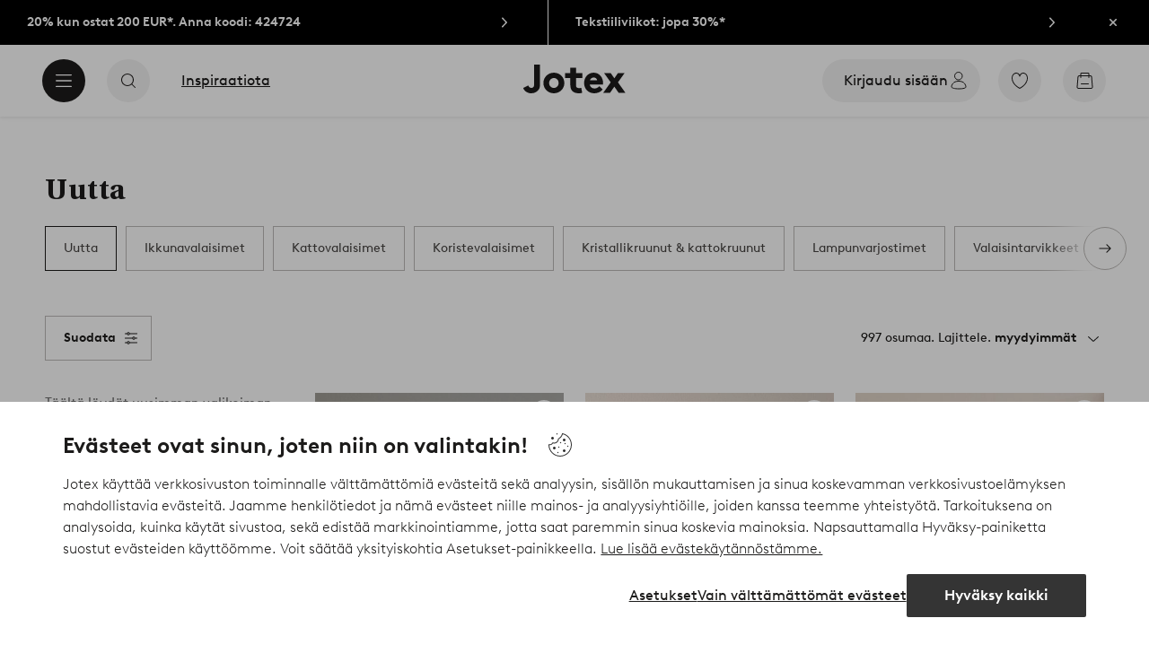

--- FILE ---
content_type: text/html; charset=utf-8
request_url: https://www.jotex.fi/valaisimet/uutta?intcmp=topbar_extended-return
body_size: 139825
content:
<!doctype html>
<html data-n-head-ssr lang="fi-FI" data-n-head="%7B%22lang%22:%7B%22ssr%22:%22fi-FI%22%7D%7D">
  <head >
    <meta data-n-head="ssr" charset="utf-8"><meta data-n-head="ssr" name="viewport" content="width=device-width, initial-scale=1"><meta data-n-head="ssr" data-hid="detectify-verification" name="detectify-verification" content="04c7332f144fab544dca443e4c171464"><meta data-n-head="ssr" data-hid="google-site-verification" name="google-site-verification" content="_u8O7x-2AQepYOSSt2-iYaEPzG87u6ptE4P6VXrna5Y"><meta data-n-head="ssr" data-hid="mobile-web-app-capable" name="mobile-web-app-capable" content="yes"><meta data-n-head="ssr" data-hid="apple-mobile-web-app-capable" name="apple-mobile-web-app-capable" content="yes"><meta data-n-head="ssr" data-hid="apple-mobile-web-app-status-bar-style" name="apple-mobile-web-app-status-bar-style" content="default"><meta data-n-head="ssr" data-hid="apple-mobile-web-app-title" name="apple-mobile-web-app-title" content="Jotex"><meta data-n-head="ssr" data-hid="format-detection" name="format-detection" content="telephone=no"><meta data-n-head="ssr" data-hid="theme-color" name="theme-color" content="#ffffff"><meta data-n-head="ssr" data-hid="msapplication-TileColor" name="msapplication-TileColor" content="#ffffff"><meta data-n-head="ssr" data-hid="robots" name="robots" content="noindex, follow"><meta data-n-head="ssr" data-hid="description" name="description" content="Täältä löydät laajan valikoiman erimallisia ja erikokoisia valaisimia. Valaise koti tyylikkäillä valaisimilla. Osta valaisin turvallisesti netistä jotex.fi."><title>Uutuudet – Tutustu trendikkäisiin uutuuksiin! – Jotex</title><link data-n-head="ssr" rel="apple-touch-icon" href="/icons/ios-512.png"><link data-n-head="ssr" rel="mask-icon" color="#000000" href="/icons/safari-pinned-tab.svg"><link data-n-head="ssr" rel="shortcut icon" type="image/x-icon" href="/icons/favicon.ico"><link data-n-head="ssr" rel="icon" type="image/png" sizes="32x32" href="/icons/favicon-32.png"><link data-n-head="ssr" rel="icon" type="image/png" sizes="16x16" href="/icons/favicon-16.png"><link data-n-head="ssr" rel="apple-touch-startup-image" media="(device-width: 320px) and (device-height: 568px) and (-webkit-device-pixel-ratio: 2)" href="/splashscreens/iphone5_splash.png"><link data-n-head="ssr" rel="apple-touch-startup-image" media="(device-width: 375px) and (device-height: 667px) and (-webkit-device-pixel-ratio: 2)" href="/splashscreens/iphone6_splash.png"><link data-n-head="ssr" rel="apple-touch-startup-image" media="(device-width: 621px) and (device-height: 1104px) and (-webkit-device-pixel-ratio: 3)" href="/splashscreens/iphoneplus_splash.png"><link data-n-head="ssr" rel="apple-touch-startup-image" media="(device-width: 375px) and (device-height: 812px) and (-webkit-device-pixel-ratio: 3)" href="/splashscreens/iphonex_splash.png"><link data-n-head="ssr" rel="apple-touch-startup-image" media="(device-width: 414px) and (device-height: 896px) and (-webkit-device-pixel-ratio: 2)" href="/splashscreens/iphonexr_splash.png"><link data-n-head="ssr" rel="apple-touch-startup-image" media="(device-width: 414px) and (device-height: 896px) and (-webkit-device-pixel-ratio: 3)" href="/splashscreens/iphonexsmax_splash.png"><link data-n-head="ssr" rel="apple-touch-startup-image" media="(device-width: 768px) and (device-height: 1024px) and (-webkit-device-pixel-ratio: 2)" href="/splashscreens/ipad_splash.png"><link data-n-head="ssr" rel="apple-touch-startup-image" media="(device-width: 834px) and (device-height: 1112px) and (-webkit-device-pixel-ratio: 2)" href="/splashscreens/ipadpro1_splash.png"><link data-n-head="ssr" rel="apple-touch-startup-image" media="(device-width: 834px) and (device-height: 1194px) and (-webkit-device-pixel-ratio: 2)" href="/splashscreens/ipadpro3_splash.png"><link data-n-head="ssr" rel="apple-touch-startup-image" media="(device-width: 1024px) and (device-height: 1366px) and (-webkit-device-pixel-ratio: 2)" href="/splashscreens/ipadpro2_splash.png"><link data-n-head="ssr" rel="preconnect" href="https://assets.ellosgroup.com" crossorigin="true"><link data-n-head="ssr" rel="preconnect" href="https://static.ellosgroup.com" crossorigin="true"><link data-n-head="ssr" rel="preconnect" href="https://ellos.a.bigcontent.io" crossorigin="true"><link data-n-head="ssr" rel="preconnect" href="https://c1.amplience.net" crossorigin="true"><link data-n-head="ssr" rel="dns-prefetch" href="https://assets.adobedtm.com"><link data-n-head="ssr" rel="canonical" href="https://www.jotex.fi/valaisimet/uutta"><script data-n-head="ssr" src="https://gtm.jotex.fi/gtm.js?id=GTM-PXGL5Z84" async></script><script data-n-head="ssr" type="application/ld+json">{"@context":"https://schema.org","@type":"ItemList","name":"Valaisimet","description":"Täältä löydät laajan valikoiman erimallisia ja erikokoisia valaisimia. Valaise koti tyylikkäillä valaisimilla. Osta valaisin turvallisesti netistä jotex.fi.","url":"/valaisimet/uutta?intcmp=2132_landing_deal_lighting","numberOfItems":997,"itemListElement":[{"@type":"ListItem","position":1,"url":"/elina-poytavalaisin/2212519-01","name":"ELINA pöytävalaisin","image":"https://assets.ellosgroup.com/i/ellos/b?$jg$&amp;$jm$&amp;$jp$&amp;$jl$&amp;n=jot_2212519-01_Fm_M0107461"},{"@type":"ListItem","position":2,"url":"/lunaria-seinavalaisin/2213966-02","name":"LUNARIA seinävalaisin","image":"https://assets.ellosgroup.com/i/ellos/b?$jg$&amp;$jm$&amp;$jp$&amp;$jl$&amp;n=jot_2213966-02_Fm_M0107687"},{"@type":"ListItem","position":3,"url":"/lunaria-seinavalaisin/2213966-03","name":"LUNARIA seinävalaisin","image":"https://assets.ellosgroup.com/i/ellos/b?$jg$&amp;$jm$&amp;$jp$&amp;$jl$&amp;n=jot_2213966-03_Fm_M0107688"},{"@type":"ListItem","position":4,"url":"/lunaria-ikkunavalaisin/2213964-01","name":"LUNARIA Ikkunavalaisin","image":"https://assets.ellosgroup.com/i/ellos/b?$jg$&amp;$jm$&amp;$jp$&amp;$jl$&amp;n=jot_2213964-01_Fm_M0107683"},{"@type":"ListItem","position":5,"url":"/lunaria-ikkunavalaisin/2213964-02","name":"LUNARIA Ikkunavalaisin","image":"https://assets.ellosgroup.com/i/ellos/b?$jg$&amp;$jm$&amp;$jp$&amp;$jl$&amp;n=jot_2213964-02_Fm_M0107684"},{"@type":"ListItem","position":6,"url":"/lunaria-ikkunavalaisin/2213964-03","name":"LUNARIA Ikkunavalaisin","image":"https://assets.ellosgroup.com/i/ellos/b?$jg$&amp;$jm$&amp;$jp$&amp;$jl$&amp;n=jot_2213964-03_Fm_M0107685"},{"@type":"ListItem","position":7,"url":"/cirkus-poytavalaisin/2213352-01","name":"CIRKUS pöytävalaisin","image":"https://assets.ellosgroup.com/i/ellos/b?$jg$&amp;$jm$&amp;$jp$&amp;$jl$&amp;n=jot_2213352-01_Fm_M0107576"},{"@type":"ListItem","position":8,"url":"/lunaria-seinavalaisin/2213966-01","name":"LUNARIA seinävalaisin","image":"https://assets.ellosgroup.com/i/ellos/b?$jg$&amp;$jm$&amp;$jp$&amp;$jl$&amp;n=jot_2213966-01_Fm_M0107686"},{"@type":"ListItem","position":9,"url":"/karamell-poytavalaisin/2235589-01","name":"KARAMELL pöytävalaisin","image":"https://assets.ellosgroup.com/i/ellos/b?$jg$&amp;$jm$&amp;$jp$&amp;$jl$&amp;n=jot_2235589-01_Fm_M0109150"},{"@type":"ListItem","position":10,"url":"/karamell-poytavalaisin/2235589-03","name":"KARAMELL pöytävalaisin","image":"https://assets.ellosgroup.com/i/ellos/b?$jg$&amp;$jm$&amp;$jp$&amp;$jl$&amp;n=jot_2235589-03_Fm_M0109152"},{"@type":"ListItem","position":11,"url":"/karamell-poytavalaisin/2235589-02","name":"KARAMELL pöytävalaisin","image":"https://assets.ellosgroup.com/i/ellos/b?$jg$&amp;$jm$&amp;$jp$&amp;$jl$&amp;n=jot_2235589-02_Fm_M0109151"},{"@type":"ListItem","position":12,"url":"/karamell-poytavalaisin/2235589-04","name":"KARAMELL pöytävalaisin","image":"https://assets.ellosgroup.com/i/ellos/b?$jg$&amp;$jm$&amp;$jp$&amp;$jl$&amp;n=jot_2235589-04_Fm_M0109153"},{"@type":"ListItem","position":13,"url":"/apelqvist-poytavalaisin/2222519-01","name":"APELQVIST pöytävalaisin","image":"https://assets.ellosgroup.com/i/ellos/b?$jg$&amp;$jm$&amp;$jp$&amp;$jl$&amp;n=jot_2222519-01_Fm_M0108143"},{"@type":"ListItem","position":14,"url":"/elva-seinavalaisin/2212516-01","name":"ELVA seinävalaisin","image":"https://assets.ellosgroup.com/i/ellos/b?$jg$&amp;$jm$&amp;$jp$&amp;$jl$&amp;n=jot_2212516-01_Fm_M0107457"},{"@type":"ListItem","position":16,"url":"/embla/embla-kattovalaisin/2223220-01","name":"EMBLA kattovalaisin","image":"https://assets.ellosgroup.com/i/ellos/b?$jg$&amp;$jm$&amp;$jp$&amp;$jl$&amp;n=jot_2223220-01_Fm_M0108162"},{"@type":"ListItem","position":17,"url":"/evan-ikkunavalaisin-o-10-cm/2223232-02","name":"EVAN Ikkunavalaisin Ø 10 cm","image":"https://assets.ellosgroup.com/i/ellos/b?$jg$&amp;$jm$&amp;$jp$&amp;$jl$&amp;n=jot_2223232-02_Fm_M0108164"},{"@type":"ListItem","position":18,"url":"/evan-ikkunavalaisin-o-10-cm/2223232-03","name":"EVAN Ikkunavalaisin Ø 10 cm","image":"https://assets.ellosgroup.com/i/ellos/b?$jg$&amp;$jm$&amp;$jp$&amp;$jl$&amp;n=jot_2223232-03_Fm_M0108165"},{"@type":"ListItem","position":19,"url":"/evan-kattolamppu-o-10-cm/2223222-01","name":"EVAN kattolamppu ø 10 cm","image":"https://assets.ellosgroup.com/i/ellos/b?$jg$&amp;$jm$&amp;$jp$&amp;$jl$&amp;n=jot_2223222-01_Fm_M0110224"},{"@type":"ListItem","position":20,"url":"/evan-kattolamppu-o-10-cm/2223222-02","name":"EVAN kattolamppu ø 10 cm","image":"https://assets.ellosgroup.com/i/ellos/b?$jg$&amp;$jm$&amp;$jp$&amp;$jl$&amp;n=jot_2223222-02_Fm_M0110225"},{"@type":"ListItem","position":21,"url":"/evan-kattolamppu-o-10-cm/2223222-03","name":"EVAN kattolamppu ø 10 cm","image":"https://assets.ellosgroup.com/i/ellos/b?$jg$&amp;$jm$&amp;$jp$&amp;$jl$&amp;n=jot_2223222-03_Fm_M0110226"},{"@type":"ListItem","position":22,"url":"/evan-ikkunavalaisin-o-10-cm/2223232-01","name":"EVAN Ikkunavalaisin Ø 10 cm","image":"https://assets.ellosgroup.com/i/ellos/b?$jg$&amp;$jm$&amp;$jp$&amp;$jl$&amp;n=jot_2223232-01_Fm_M0108163"},{"@type":"ListItem","position":23,"url":"/elvie-seinavalaisin/2212507-01","name":"ELVIE seinävalaisin","image":"https://assets.ellosgroup.com/i/ellos/b?$jg$&amp;$jm$&amp;$jp$&amp;$jl$&amp;n=jot_2212507-01_Fm_M0107456"},{"@type":"ListItem","position":24,"url":"/evan-kattovalaisin-o-25-cm/2223228-02","name":"EVAN kattovalaisin Ø 25 cm","image":"https://assets.ellosgroup.com/i/ellos/b?$jg$&amp;$jm$&amp;$jp$&amp;$jl$&amp;n=jot_2223228-02_Fm_M0110231"},{"@type":"ListItem","position":25,"url":"/evan-kattolamppu-o-20-5-cm/2223225-01","name":"EVAN kattolamppu Ø 20,5 cm","image":"https://assets.ellosgroup.com/i/ellos/b?$jg$&amp;$jm$&amp;$jp$&amp;$jl$&amp;n=jot_2223225-01_Fm_M0110227"},{"@type":"ListItem","position":26,"url":"/evan-ikkunavalaisin-o-25-cm/2223237-03","name":"EVAN Ikkunavalaisin Ø 25 cm","image":"https://assets.ellosgroup.com/i/ellos/b?$jg$&amp;$jm$&amp;$jp$&amp;$jl$&amp;n=jot_2223237-03_Fm_M0108171"},{"@type":"ListItem","position":27,"url":"/evan-ikkunavalaisin-o-20-5-cm/2223234-02","name":"EVAN Ikkunavalaisin Ø 20,5 cm","image":"https://assets.ellosgroup.com/i/ellos/b?$jg$&amp;$jm$&amp;$jp$&amp;$jl$&amp;n=jot_2223234-02_Fm_M0108167"},{"@type":"ListItem","position":28,"url":"/evan-ikkunavalaisin-o-25-cm/2223237-02","name":"EVAN Ikkunavalaisin Ø 25 cm","image":"https://assets.ellosgroup.com/i/ellos/b?$jg$&amp;$jm$&amp;$jp$&amp;$jl$&amp;n=jot_2223237-02_Fm_M0108170"},{"@type":"ListItem","position":29,"url":"/evan-ikkunavalaisin-o-20-5-cm/2223234-01","name":"EVAN Ikkunavalaisin Ø 20,5 cm","image":"https://assets.ellosgroup.com/i/ellos/b?$jg$&amp;$jm$&amp;$jp$&amp;$jl$&amp;n=jot_2223234-01_Fm_M0108166"},{"@type":"ListItem","position":30,"url":"/evan-ikkunavalaisin-o-25-cm/2223237-01","name":"EVAN Ikkunavalaisin Ø 25 cm","image":"https://assets.ellosgroup.com/i/ellos/b?$jg$&amp;$jm$&amp;$jp$&amp;$jl$&amp;n=jot_2223237-01_Fm_M0108169"},{"@type":"ListItem","position":31,"url":"/evan-kattolamppu-o-20-5-cm/2223225-02","name":"EVAN kattolamppu Ø 20,5 cm","image":"https://assets.ellosgroup.com/i/ellos/b?$jg$&amp;$jm$&amp;$jp$&amp;$jl$&amp;n=jot_2223225-02_Fm_M0110228"},{"@type":"ListItem","position":32,"url":"/evan-kattovalaisin-o-25-cm/2223228-01","name":"EVAN kattovalaisin Ø 25 cm","image":"https://assets.ellosgroup.com/i/ellos/b?$jg$&amp;$jm$&amp;$jp$&amp;$jl$&amp;n=jot_2223228-01_Fm_M0110230"},{"@type":"ListItem","position":33,"url":"/evan-kattovalaisin-o-25-cm/2223228-03","name":"EVAN kattovalaisin Ø 25 cm","image":"https://assets.ellosgroup.com/i/ellos/b?$jg$&amp;$jm$&amp;$jp$&amp;$jl$&amp;n=jot_2223228-03_Fm_M0110232"},{"@type":"ListItem","position":34,"url":"/evan-kattolamppu-o-20-5-cm/2223225-03","name":"EVAN kattolamppu Ø 20,5 cm","image":"https://assets.ellosgroup.com/i/ellos/b?$jg$&amp;$jm$&amp;$jp$&amp;$jl$&amp;n=jot_2223225-03_Fm_M0110229"},{"@type":"ListItem","position":35,"url":"/ziggis-kattovalaisin/2223217-01","name":"ZIGGIS kattovalaisin","image":"https://assets.ellosgroup.com/i/ellos/b?$jg$&amp;$jm$&amp;$jp$&amp;$jl$&amp;n=jot_2223217-01_Fm_M0108160"},{"@type":"ListItem","position":36,"url":"/ziggis-kattovalaisin/2223217-02","name":"ZIGGIS kattovalaisin","image":"https://assets.ellosgroup.com/i/ellos/b?$jg$&amp;$jm$&amp;$jp$&amp;$jl$&amp;n=jot_2223217-02_Fm_M0108161"},{"@type":"ListItem","position":37,"url":"/evan-ikkunavalaisin-o-20-5-cm/2223234-03","name":"EVAN Ikkunavalaisin Ø 20,5 cm","image":"https://assets.ellosgroup.com/i/ellos/b?$jg$&amp;$jm$&amp;$jp$&amp;$jl$&amp;n=jot_2223234-03_Fm_M0108168"},{"@type":"ListItem","position":38,"url":"/fonso-poytavalaisin/2212924-01","name":"FONSO pöytävalaisin","image":"https://assets.ellosgroup.com/i/ellos/b?$jg$&amp;$jm$&amp;$jp$&amp;$jl$&amp;n=jot_2212924-01_Fm_M0107509"},{"@type":"ListItem","position":39,"url":"/europa-seinavalaisin/2213350-01","name":"EUROPA seinävalaisin","image":"https://assets.ellosgroup.com/i/ellos/b?$jg$&amp;$jm$&amp;$jp$&amp;$jl$&amp;n=jot_2213350-01_Fm_M0107575"},{"@type":"ListItem","position":40,"url":"/hubba-poytavalaisin/2213355-01","name":"HUBBA pöytävalaisin","image":"https://assets.ellosgroup.com/i/ellos/b?$jg$&amp;$jm$&amp;$jp$&amp;$jl$&amp;n=jot_2213355-01_Fm_M0107572"},{"@type":"ListItem","position":41,"url":"/paneta-poytavalaisin/2213349-01","name":"PANETA pöytävalaisin","image":"https://assets.ellosgroup.com/i/ellos/b?$jg$&amp;$jm$&amp;$jp$&amp;$jl$&amp;n=jot_2213349-01_Fm_M0107574"},{"@type":"ListItem","position":42,"url":"/moxy/moxy-seinavalaisin/2212517-01","name":"MOXY seinävalaisin","image":"https://assets.ellosgroup.com/i/ellos/b?$jg$&amp;$jm$&amp;$jp$&amp;$jl$&amp;n=jot_2212517-01_Fm_M0107458"},{"@type":"ListItem","position":43,"url":"/moxy/moxy-seinavalaisin/2212517-02","name":"MOXY seinävalaisin","image":"https://assets.ellosgroup.com/i/ellos/b?$jg$&amp;$jm$&amp;$jp$&amp;$jl$&amp;n=jot_2212517-02_Fm_M0107459"},{"@type":"ListItem","position":44,"url":"/moxy/moxy-seinavalaisin/2212517-03","name":"MOXY seinävalaisin","image":"https://assets.ellosgroup.com/i/ellos/b?$jg$&amp;$jm$&amp;$jp$&amp;$jl$&amp;n=jot_2212517-03_Fm_M0107460"},{"@type":"ListItem","position":45,"url":"/aubra-poytavalaisin/2212503-01","name":"AUBRA pöytävalaisin","image":"https://assets.ellosgroup.com/i/ellos/b?$jg$&amp;$jm$&amp;$jp$&amp;$jl$&amp;n=jot_2212503-01_Fm_M0107455"},{"@type":"ListItem","position":46,"url":"/shelly/shelly-seinavalaisin/2213341-01","name":"SHELLY seinävalaisin","image":"https://assets.ellosgroup.com/i/ellos/b?$jg$&amp;$jm$&amp;$jp$&amp;$jl$&amp;n=jot_2213341-01_Fm_M0107571"},{"@type":"ListItem","position":47,"url":"/moxy/moxy-ikkunavalaisin/2222518-01","name":"MOXY Ikkunavalaisin","image":"https://assets.ellosgroup.com/i/ellos/b?$jg$&amp;$jm$&amp;$jp$&amp;$jl$&amp;n=jot_2222518-01_Fm_M0108140"},{"@type":"ListItem","position":48,"url":"/moxy/moxy-ikkunavalaisin/2222518-02","name":"MOXY Ikkunavalaisin","image":"https://assets.ellosgroup.com/i/ellos/b?$jg$&amp;$jm$&amp;$jp$&amp;$jl$&amp;n=jot_2222518-02_Fm_M0108141"},{"@type":"ListItem","position":49,"url":"/moxy/moxy-ikkunavalaisin/2222518-03","name":"MOXY Ikkunavalaisin","image":"https://assets.ellosgroup.com/i/ellos/b?$jg$&amp;$jm$&amp;$jp$&amp;$jl$&amp;n=jot_2222518-03_Fm_M0108142"},{"@type":"ListItem","position":50,"url":"/yenka-poytavalaisin/2213347-01","name":"YENKA pöytävalaisin","image":"https://assets.ellosgroup.com/i/ellos/b?$jg$&amp;$jm$&amp;$jp$&amp;$jl$&amp;n=jot_2213347-01_Fm_M0107573"},{"@type":"ListItem","position":51,"url":"/fickle-poytavalaisin/2212901-02","name":"FICKLE pöytävalaisin","image":"https://assets.ellosgroup.com/i/ellos/b?$jg$&amp;$jm$&amp;$jp$&amp;$jl$&amp;n=jot_2212901-02_Fm_M0107504"},{"@type":"ListItem","position":52,"url":"/fickle-poytavalaisin/2212901-01","name":"FICKLE pöytävalaisin","image":"https://assets.ellosgroup.com/i/ellos/b?$jg$&amp;$jm$&amp;$jp$&amp;$jl$&amp;n=jot_2212901-01_Fm_M0107503"},{"@type":"ListItem","position":53,"url":"/fall-ikkunavalaisin/1687970-03","name":"FALL ikkunavalaisin","image":"https://assets.ellosgroup.com/i/ellos/b?$jg$&amp;$jm$&amp;$jp$&amp;$jl$&amp;n=jot_1687970-03_Fm_M0107466"},{"@type":"ListItem","position":54,"url":"/fall-ikkunavalaisin/1687970-02","name":"FALL ikkunavalaisin","image":"https://assets.ellosgroup.com/i/ellos/b?$jg$&amp;$jm$&amp;$jp$&amp;$jl$&amp;n=jot_1687970-02_Fm_M0107465"},{"@type":"ListItem","position":55,"url":"/lunaria-kattovalaisin/2212524-01","name":"LUNARIA kattovalaisin","image":"https://assets.ellosgroup.com/i/ellos/b?$jg$&amp;$jm$&amp;$jp$&amp;$jl$&amp;n=jot_2212524-01_Fm_M0107462"},{"@type":"ListItem","position":56,"url":"/lunaria-kattovalaisin/2212524-02","name":"LUNARIA kattovalaisin","image":"https://assets.ellosgroup.com/i/ellos/b?$jg$&amp;$jm$&amp;$jp$&amp;$jl$&amp;n=jot_2212524-02_Fm_M0107463"},{"@type":"ListItem","position":57,"url":"/lunaria-kattovalaisin/2212524-03","name":"LUNARIA kattovalaisin","image":"https://assets.ellosgroup.com/i/ellos/b?$jg$&amp;$jm$&amp;$jp$&amp;$jl$&amp;n=jot_2212524-03_Fm_M0107464"},{"@type":"ListItem","position":58,"url":"/meringue-kattovalaisin/2209855-01","name":"MERINGUE kattovalaisin","image":"https://assets.ellosgroup.com/i/ellos/b?$jg$&amp;$jm$&amp;$jp$&amp;$jl$&amp;n=jot_2209855-01_Fm_M0107189"},{"@type":"ListItem","position":59,"url":"/kikki-lampunvarjostin/2213340-01","name":"KIKKI lampunvarjostin","image":"https://assets.ellosgroup.com/i/ellos/b?$jg$&amp;$jm$&amp;$jp$&amp;$jl$&amp;n=jot_2213340-01_Fm_M0107569"}]}</script><link rel="preload" href="/_nuxt/53bd729.js" as="script"><link rel="preload" href="/_nuxt/3e5d991.js" as="script"><link rel="preload" href="/_nuxt/2108b25.js" as="script"><link rel="preload" href="/_nuxt/e368dfd.js" as="script"><link rel="preload" href="/_nuxt/fd15232.js" as="script"><link rel="preload" href="/_nuxt/1f38585.js" as="script"><link rel="preload" href="/_nuxt/7161f3c.js" as="script"><link rel="preload" href="/_nuxt/a222bc2.js" as="script"><link rel="preload" href="/_nuxt/fbfe4e5.js" as="script"><link rel="preload" href="/_nuxt/ee87b18.js" as="script"><link rel="preload" href="/_nuxt/7d488ae.js" as="script"><link rel="preload" href="/_nuxt/f47444a.js" as="script"><link rel="preload" href="/_nuxt/ebd63a9.js" as="script"><link rel="preload" href="/_nuxt/f1ad561.js" as="script"><link rel="preload" href="/_nuxt/a8a7dab.js" as="script"><link rel="preload" href="/_nuxt/62437da.js" as="script"><link rel="preload" href="/_nuxt/5affbda.js" as="script"><style data-vue-ssr-id="685ef19c:0 734d8a41:0 a7638a8a:0 5ef25ab8:0 09706a6c:0 5e81a75b:0 e20ecc56:0 ef7399a2:0 3148b30b:0 dfa95bda:0 697368b4:0 55f0b33a:0 20a9e8e2:0 270c6426:0 4e4c58b4:0 2f225152:0 c38ca640:0 af504ab6:0 13e8aa18:0 4eedbf5c:0 eaaf4ac6:0 e9c7acce:0 0f45e23a:0 1a5d4155:0 0f0f83c2:0 8db677b6:0 a0bf078c:0 ee429c80:0 b070a8f2:0 057edd84:0 7694e54a:0 e5871d96:0 2350bbcc:0 60af345c:0 15d2a767:0 33fec668:0 3e4a584a:0 4029eb26:0 b11153e6:0 07076f88:0 cf8e1642:0 6b81b47d:0 1d04f9f8:0 5b4ba83e:0 22ea093e:0 708d5cfc:0 6b8d5cec:0 b59b83a6:0 5286fc20:0 3075c77e:0 1457489a:0 3db2e3fc:0 7cedc6e1:0 461a142d:0 fa49dde4:0 8caab1c6:0 372c0d10:0 440d09cb:0">.vue-advanced-cropper{direction:ltr;max-height:100%;max-width:100%;position:relative;text-align:center;-webkit-user-select:none;user-select:none}.vue-advanced-cropper__stretcher{max-height:100%;max-width:100%;pointer-events:none;position:relative}.vue-advanced-cropper__image{max-width:none!important;position:absolute;transform-origin:center;-webkit-user-select:none;user-select:none}.vue-advanced-cropper__background,.vue-advanced-cropper__foreground{background:#000;left:50%;opacity:1;position:absolute;top:50%;transform:translate(-50%,-50%)}.vue-advanced-cropper__foreground{opacity:.5}.vue-advanced-cropper__boundaries{left:50%;opacity:1;position:absolute;top:50%;transform:translate(-50%,-50%)}.vue-advanced-cropper__cropper-wrapper{height:100%;width:100%}.vue-advanced-cropper__image-wrapper{height:100%;overflow:hidden;position:absolute;width:100%}.vue-advanced-cropper__stencil-wrapper{position:absolute}.vue-simple-handler{background:#fff;display:block;height:10px;width:10px}.vue-rectangle-stencil{box-sizing:border-box}.vue-rectangle-stencil,.vue-rectangle-stencil__preview{height:100%;position:absolute;width:100%}.vue-rectangle-stencil--movable{cursor:move}.vue-circle-stencil{box-sizing:initial;cursor:move;height:100%;position:absolute;width:100%}.vue-circle-stencil__preview{border-radius:50%;height:100%;position:absolute;width:100%}.vue-circle-stencil--movable{cursor:move}.vue-simple-line{background:0 0;border:0 solid #ffffff4d;transition:border .5s}.vue-simple-line--north,.vue-simple-line--south{height:0;width:100%}.vue-simple-line--east,.vue-simple-line--west{height:100%;width:0}.vue-simple-line--east{border-right-width:1px}.vue-simple-line--west{border-left-width:1px}.vue-simple-line--south{border-bottom-width:1px}.vue-simple-line--north{border-top-width:1px}.vue-simple-line--hover{border-color:#fff;opacity:1}.vue-bounding-box{height:100%;position:relative;width:100%}.vue-bounding-box__handler{position:absolute}.vue-bounding-box__handler--west-north{left:0;top:0}.vue-bounding-box__handler--north{left:50%;top:0}.vue-bounding-box__handler--east-north{left:100%;top:0}.vue-bounding-box__handler--east{left:100%;top:50%}.vue-bounding-box__handler--east-south{left:100%;top:100%}.vue-bounding-box__handler--south{left:50%;top:100%}.vue-bounding-box__handler--west-south{left:0;top:100%}.vue-bounding-box__handler--west{left:0;top:50%}.vue-handler-wrapper{height:30px;position:absolute;transform:translate(-50%,-50%);width:30px}.vue-handler-wrapper__draggable{align-items:center;display:flex;height:100%;justify-content:center;width:100%}.vue-handler-wrapper--west-north{cursor:nw-resize}.vue-handler-wrapper--north{cursor:n-resize}.vue-handler-wrapper--east-north{cursor:ne-resize}.vue-handler-wrapper--east{cursor:e-resize}.vue-handler-wrapper--east-south{cursor:se-resize}.vue-handler-wrapper--south{cursor:s-resize}.vue-handler-wrapper--west-south{cursor:sw-resize}.vue-handler-wrapper--west{cursor:w-resize}.vue-handler-wrapper--disabled{cursor:auto}.vue-line-wrapper{align-items:center;background:0 0;display:flex;justify-content:center;position:absolute}.vue-line-wrapper--north,.vue-line-wrapper--south{height:12px;left:0;transform:translateY(-50%);width:100%}.vue-line-wrapper--north{cursor:n-resize;top:0}.vue-line-wrapper--south{cursor:s-resize;top:100%}.vue-line-wrapper--east,.vue-line-wrapper--west{height:100%;top:0;transform:translateX(-50%);width:12px}.vue-line-wrapper--east{cursor:e-resize;left:100%}.vue-line-wrapper--west{cursor:w-resize;left:0}.vue-line-wrapper--disabled{cursor:auto}.vue-draggable-area{position:relative}.vue-preview-result{box-sizing:border-box;height:100%;overflow:hidden;position:absolute;width:100%}.vue-preview-result__wrapper{position:absolute}.vue-preview-result__image{max-width:none!important;pointer-events:none;position:relative;transform-origin:center;-webkit-user-select:none;user-select:none}.vue-preview{box-sizing:border-box;overflow:hidden;position:relative}.vue-preview--fill,.vue-preview__wrapper{height:100%;position:absolute;width:100%}.vue-preview__image{max-width:none!important;pointer-events:none;position:absolute;transform-origin:center;-webkit-user-select:none;user-select:none}
.nuxt-progress{background-color:#000;height:2px;left:0;opacity:1;position:fixed;right:0;top:0;transition:width .1s,opacity .4s;width:0;z-index:999999}.nuxt-progress.nuxt-progress-notransition{transition:none}.nuxt-progress-failed{background-color:red}
html{line-height:1.15;-ms-text-size-adjust:100%;-webkit-text-size-adjust:100%;-webkit-font-smoothing:antialiased;-moz-font-smoothing:antialiased;-moz-osx-font-smoothing:grayscale}body{margin:0}h1{font-size:2em}h1,h2,h3,h4,h5,h6,p{margin:0;padding:0}main{display:block}hr{box-sizing:initial;height:0;overflow:visible}pre{font-family:monospace,monospace;font-size:1em}a{background-color:initial;-webkit-text-decoration-skip:objects;color:#1c1b1a;-webkit-text-decoration:none;text-decoration:none}abbr[title]{border-bottom:none;-webkit-text-decoration:underline;text-decoration:underline;-webkit-text-decoration:underline dotted;text-decoration:underline dotted}b,strong{font-weight:bolder}code,kbd,samp{font-family:monospace,monospace;font-size:1em}small{font-size:80%}sub,sup{font-size:75%;line-height:0;position:relative;vertical-align:initial}sub{bottom:-.25em}sup{top:-.5em}svg:not(:root){overflow:hidden}button,input,optgroup,select,textarea{font-family:Brown;font-size:100%;line-height:1.15;margin:0}button,input{overflow:visible}button,select{text-transform:none}[type=reset],[type=submit],button{-webkit-appearance:button}[type=button]::-moz-focus-inner,[type=reset]::-moz-focus-inner,[type=submit]::-moz-focus-inner,button::-moz-focus-inner{border-style:none;padding:0}fieldset{padding:.35em .75em .625em}legend{box-sizing:border-box;color:inherit;display:table;max-width:100%;padding:0;white-space:normal}progress{vertical-align:initial}textarea{overflow:auto}[type=checkbox],[type=radio]{box-sizing:border-box;padding:0}[type=number]::-webkit-inner-spin-button,[type=number]::-webkit-outer-spin-button{height:auto}[type=search]{-webkit-appearance:textfield;outline-offset:-2px}[type=search]::-webkit-search-cancel-button,[type=search]::-webkit-search-decoration{-webkit-appearance:none}::-webkit-file-upload-button{-webkit-appearance:button;font:inherit}details,menu{display:block}summary{display:list-item}[hidden],template{display:none}*,:after,:before{box-sizing:border-box}body{color:#1c1b1a;font-family:"Brown",sans-serif;font-weight:400}body>*{-ms-overflow-style:-ms-autohiding-scrollbar}:root{--outline-offset:0.125rem}img{vertical-align:middle}svg{fill:currentColor}.ui-icon-16{height:1rem;width:1rem}.ui-icon-24{height:1.5rem;width:1.5rem}.ui-icon-32{height:2rem;width:2rem}.ui-icon-38{height:2.375rem;width:2.375rem}.ui-icon-solid{box-sizing:initial;padding:.5rem}[class*=ui-flag]{border-radius:1rem}[role=link]{cursor:pointer}[class*=userInput-]:not(.userInput-keyboard) [tabindex],[class*=userInput-]:not(.userInput-keyboard) a,[class*=userInput-]:not(.userInput-keyboard) button,[class*=userInput-]:not(.userInput-keyboard) input,[class*=userInput-]:not(.userInput-keyboard) textarea{outline:none;-webkit-tap-highlight-color:rgba(0,0,0,0)}[tabindex]:focus-visible,a:focus-visible,button:focus-visible,input:focus-visible,textarea:focus-visible{outline:revert;outline-offset:var(--outline-offset)}a:not(:focus-visible),button:not(:focus-visible){outline:none}a:not(:focus-visible).icon-only .icon-label,button:not(:focus-visible).icon-only .icon-label{border:0;clip:rect(0 0 0 0);height:1px;margin:-1px;overflow:hidden;padding:0;position:absolute;width:1px}[class*=cta-]{align-items:center;-webkit-appearance:none;appearance:none;border-radius:0;cursor:pointer;display:flex;flex-wrap:wrap;font-size:.875rem;font-weight:700;height:2.5rem;justify-content:center;margin:0;min-width:2.5rem;padding:0 .5rem;transition:background-color .25s cubic-bezier(.215,.61,.355,1),border-color .25s cubic-bezier(.215,.61,.355,1),color .25s cubic-bezier(.215,.61,.355,1)}[class*=cta-]:disabled{cursor:default;pointer-events:none}[class*=cta-].icon-only{width:2.5rem}[class*=cta-].icon-only span:not(.slider-icons):not(.media-image){margin:0 .4375rem}[class*=cta-].icon-only svg{margin:0}[class*=cta-].rounded{border-radius:100%}[class*=cta-]:not(.icon-only) span:not(.media-image){line-height:1.125rem}[class*=cta-]:not(.icon-only) span:not(.media-image):first-child{margin-left:.75rem}[class*=cta-]:not(.icon-only) span:not(.media-image):last-child{margin-right:.75rem}[class*=cta-]:not(.icon-only) svg:first-child{margin-left:.125rem;margin-right:.3125rem}[class*=cta-]:not(.icon-only) svg:last-child{margin-left:.3125rem;margin-right:.125rem}[class*=cta-mobile-special-]{background:#fff;font-size:1.125rem;width:100%}[class*=cta-mobile-special-] .arrow svg:first-child{margin-left:.125rem;margin-right:.125rem}[class*=cta-mobile-special-primary]{border:0;height:4rem;justify-content:space-between;padding:0 .625rem}[class*=cta-mobile-special-primary]:hover .arrow{border-color:#1c1b1a}[class*=cta-mobile-special-primary] span,[class*=cta-mobile-special-primary] span:first-child,[class*=cta-mobile-special-primary] span:last-child,[class*=cta-mobile-special-primary] svg,[class*=cta-mobile-special-primary] svg:first-child,[class*=cta-mobile-special-primary] svg:last-child{margin:0}[class*=cta-mobile-special-primary] .arrow{align-items:center;border:.0625rem solid #bdbab8;border-radius:1.25rem;display:flex;height:2.5rem;justify-content:center;transition:border-color .2s ease;width:2.5rem}[class*=cta-mobile-special-secondary]{height:3.75rem;justify-content:center;text-align:center}[class*=cta-outline-primary-l],[class*=cta-outline-secondary-l],[class*=cta-solid-gold-l],[class*=cta-solid-primary-l],[class*=cta-solid-sand-l],[class*=cta-solid-secondary-l],[class*=cta-solid-white-l]{height:3.125rem;min-width:3.125rem}[class*=cta-outline-primary-l].icon-only,[class*=cta-outline-secondary-l].icon-only,[class*=cta-solid-gold-l].icon-only,[class*=cta-solid-primary-l].icon-only,[class*=cta-solid-sand-l].icon-only,[class*=cta-solid-secondary-l].icon-only,[class*=cta-solid-white-l].icon-only{width:3.125rem}[class*=cta-outline-primary-l] span:not(.media-image):only-child,[class*=cta-outline-secondary-l] span:not(.media-image):only-child,[class*=cta-solid-gold-l] span:not(.media-image):only-child,[class*=cta-solid-primary-l] span:not(.media-image):only-child,[class*=cta-solid-sand-l] span:not(.media-image):only-child,[class*=cta-solid-secondary-l] span:not(.media-image):only-child,[class*=cta-solid-white-l] span:not(.media-image):only-child{margin:0 1.25rem}[class*=cta-outline-primary-l] svg:only-child,[class*=cta-outline-secondary-l] svg:only-child,[class*=cta-solid-gold-l] svg:only-child,[class*=cta-solid-primary-l] svg:only-child,[class*=cta-solid-sand-l] svg:only-child,[class*=cta-solid-secondary-l] svg:only-child,[class*=cta-solid-white-l] svg:only-child{margin:0 .3125rem}[class*=cta-outline-primary-xl],[class*=cta-outline-secondary-xl],[class*=cta-solid-gold-xl],[class*=cta-solid-primary-xl],[class*=cta-solid-sand-xl],[class*=cta-solid-secondary-xl],[class*=cta-solid-white-xl]{height:3.75rem;min-width:3.75rem}[class*=cta-outline-primary-xl].icon-only,[class*=cta-outline-secondary-xl].icon-only,[class*=cta-solid-gold-xl].icon-only,[class*=cta-solid-primary-xl].icon-only,[class*=cta-solid-sand-xl].icon-only,[class*=cta-solid-secondary-xl].icon-only,[class*=cta-solid-white-xl].icon-only{width:3.75rem}[class*=cta-outline]{border-width:.0625rem}h1,h2,h3,h4,h5,h6{font-weight:400}h1.title,h2.title,h3.title,h4.title,h5.title,h6.title{font-family:"Utopia";font-weight:700}h1.thin,h2.thin,h3.thin,h4.thin,h5.thin,h6.thin,p.thin{font-weight:100}h1.light,h2.light,h3.light,h4.light,h5.light,h6.light,p.light{font-weight:300}h1.bold,h2.bold,h3.bold,h4.bold,h5.bold,h6.bold,p.bold{font-weight:700}.h1,h1{font-size:34px}.h1.title.large,h1.title.large{font-size:40px}.h1.title.x-large,h1.title.x-large{font-size:60px}.h2,h2{font-size:30px}.h3,h3{font-size:24px}.h4,h4{font-size:18px}.h5,h5{font-size:14px}.h6,h6{font-size:12px}p{font-size:16px}[class^=tt-]{font-size:1.875rem;line-height:1.24;margin:0}@media (min-width:64em){[class^=tt-]{font-size:2.125rem;line-height:1.48}}@font-face{font-display:swap;font-family:"Utopia";font-style:normal;font-weight:400;src:local("Utopia Regular"),local("Utopia-Regular"),url(https://static.ellosgroup.com/jotex/static/fonts/Utopia-Regular.woff2) format("woff2"),url(https://static.ellosgroup.com/jotex/static/fonts/Utopia-Regular.woff) format("woff")}@font-face{font-display:swap;font-family:"Utopia";font-style:italic;font-weight:400;src:local("Utopia Italic"),local("Utopia-Italic"),url(https://static.ellosgroup.com/jotex/static/fonts/Utopia-Italic.woff2) format("woff2"),url(https://static.ellosgroup.com/jotex/static/fonts/Utopia-Italic.woff) format("woff")}@font-face{font-display:swap;font-family:"Utopia";font-style:normal;font-weight:700;src:local("Utopia Bold"),local("Utopia-Bold"),url(https://static.ellosgroup.com/jotex/static/fonts/Utopia-Bold.woff2) format("woff2"),url(https://static.ellosgroup.com/jotex/static/fonts/Utopia-Bold.woff) format("woff")}@font-face{font-display:swap;font-family:"Utopia";font-style:italic;font-weight:700;src:local("Utopia Bold Italic"),local("Utopia-BoldItalic"),url(https://static.ellosgroup.com/jotex/static/fonts/Utopia-BoldItalic.woff2) format("woff2"),url(https://static.ellosgroup.com/jotex/static/fonts/Utopia-BoldItalic.woff) format("woff")}@font-face{font-display:swap;font-family:"Brown";font-style:normal;font-weight:100;src:url(https://static.ellosgroup.com/jotex/static/fonts/brown-latin/Brown-Thin.woff2) format("woff2"),url(https://static.ellosgroup.com/jotex/static/fonts/brown-latin/Brown-Thin.woff) format("woff")}@font-face{font-display:swap;font-family:"Brown";font-style:italic;font-weight:100;src:url(https://static.ellosgroup.com/jotex/static/fonts/brown-latin/Brown-ThinItalic.woff2) format("woff2"),url(https://static.ellosgroup.com/jotex/static/fonts/brown-latin/Brown-ThinItalic.woff) format("woff")}@font-face{font-display:swap;font-family:"Brown";font-style:normal;font-weight:300;src:url(https://static.ellosgroup.com/jotex/static/fonts/brown-latin/Brown-Light.woff2) format("woff2"),url(https://static.ellosgroup.com/jotex/static/fonts/brown-latin/Brown-Light.woff) format("woff")}@font-face{font-display:swap;font-family:"Brown";font-style:italic;font-weight:300;src:url(https://static.ellosgroup.com/jotex/static/fonts/brown-latin/Brown-LightItalic.woff2) format("woff2"),url(https://static.ellosgroup.com/jotex/static/fonts/brown-latin/Brown-LightItalic.woff) format("woff")}@font-face{font-display:swap;font-family:"Brown";font-style:normal;font-weight:400;src:url(https://static.ellosgroup.com/jotex/static/fonts/brown-latin/Brown-Regular.woff2) format("woff2"),url(https://static.ellosgroup.com/jotex/static/fonts/brown-latin/Brown-Regular.woff) format("woff")}@font-face{font-display:swap;font-family:"Brown";font-style:italic;font-weight:400;src:url(https://static.ellosgroup.com/jotex/static/fonts/brown-latin/Brown-RegularItalic.woff2) format("woff2"),url(https://static.ellosgroup.com/jotex/static/fonts/brown-latin/Brown-RegularItalic.woff) format("woff")}@font-face{font-display:swap;font-family:"Brown";font-style:normal;font-weight:500;src:url(https://static.ellosgroup.com/jotex/static/fonts/brown-latin/Brown-Medium.woff2) format("woff2"),url(https://static.ellosgroup.com/jotex/static/fonts/brown-latin/Brown-Medium.woff) format("woff")}@font-face{font-display:swap;font-family:"Brown";font-style:italic;font-weight:500;src:url(https://static.ellosgroup.com/jotex/static/fonts/brown-latin/Brown-MediumItalic.woff2) format("woff2"),url(https://static.ellosgroup.com/jotex/static/fonts/brown-latin/Brown-MediumItalic.woff) format("woff")}@font-face{font-display:swap;font-family:"Brown";font-style:normal;font-weight:700;src:url(https://static.ellosgroup.com/jotex/static/fonts/brown-latin/Brown-Bold.woff2) format("woff2"),url(https://static.ellosgroup.com/jotex/static/fonts/brown-latin/Brown-Bold.woff) format("woff")}@font-face{font-display:swap;font-family:"Brown";font-style:italic;font-weight:700;src:url(https://static.ellosgroup.com/jotex/static/fonts/brown-latin/Brown-BoldItalic.woff2) format("woff2"),url(https://static.ellosgroup.com/jotex/static/fonts/brown-latin/Brown-BoldItalic.woff) format("woff")}@font-face{font-display:swap;font-family:"Brown";font-style:normal;font-weight:900;src:url(https://static.ellosgroup.com/jotex/static/fonts/brown-latin/Brown-Black.woff2) format("woff2"),url(https://static.ellosgroup.com/jotex/static/fonts/brown-latin/Brown-Black.woff) format("woff")}@font-face{font-display:swap;font-family:"Brown";font-style:italic;font-weight:900;src:url(https://static.ellosgroup.com/jotex/static/fonts/brown-latin/Brown-BlackItalic.woff2) format("woff2"),url(https://static.ellosgroup.com/jotex/static/fonts/brown-latin/Brown-BlackItalic.woff) format("woff")}body,html{width:100%}body{background-color:#fff;overflow-x:hidden}body *{color:inherit}@media (max-width:63.9375rem){html.overlay{min-height:100vh;overflow-y:hidden}html.overlay body{height:calc(100vh + var(--overlay-offset, 0));min-height:100vh;min-height:-webkit-fill-available;position:fixed;top:calc(var(--overlay-offset, 0)*-1)}}@media (min-width:64em){html.overlay{padding-right:.9375rem}html.overlay body{height:calc(100vh + var(--overlay-offset));overflow-y:hidden;position:fixed;top:calc(var(--overlay-offset)*-1)}}#__nuxt,#__nuxt #__layout,#__nuxt #__layout #app{width:100%}#__nuxt #__layout #app .inline-notification{outline:none}#__nuxt #__layout #app main{position:relative;width:100%}#__nuxt #__layout #app main.prevent-click{pointer-events:none}@media (min-width:64em){#__nuxt #__layout #app main{height:auto}}#__nuxt #__layout #app main .main-overlay{background:#1c1b1a7a;height:100%;left:0;position:absolute;width:100vw;z-index:5}#__nuxt #__layout #app main .main-overlay.v-enter-active,#__nuxt #__layout #app main .main-overlay.v-leave-active{transition:opacity .25s cubic-bezier(.25,.46,.45,.94)}#__nuxt #__layout #app main .main-overlay.v-enter,#__nuxt #__layout #app main .main-overlay.v-leave-to{opacity:0}.content-container{align-items:center;display:flex;flex-direction:column;justify-content:flex-start;width:100%}.content-container .content-wrapper{max-width:90rem;position:relative;width:100%}.content-container .wide-content-wrapper{max-width:101.25rem;position:relative;width:100%}#bv-mboxzone-lightbox{max-height:100vh!important;min-height:100vh!important;overflow-y:scroll!important;-webkit-overflow-scrolling:touch!important;top:0!important}#bv-mboxzone-lightbox>div{padding:0!important}@media (min-width:64em){#bv-mboxzone-lightbox>div{padding:3.125rem 0!important}}.purchase-details-entries .purchase-details-item p{font-size:.875rem;line-height:1.5}.purchase-details-entries .purchase-details-item button[aria-controls=pane-invoice]{color:#5738bf}.monthly-payment-dialog{padding-left:0!important;padding-right:0!important}.monthly-payment-dialog .overlay-dialog-inner{border-radius:.3125rem}.monthly-payment-dialog .overlay-dialog-inner .overlay-dialog-footer,.monthly-payment-dialog .overlay-dialog-inner .overlay-dialog-header{display:none}.monthly-payment-dialog .overlay-dialog-inner .overlay-dialog-content{position:relative}.chatbot-badge .cta.type-solid.variant-my-pages-secondary,.chatbot-badge .cta.type-solid.variant-primary{--cta-background:#1c1b1a;--cta-background--hover:#1c1b1a;--cta-background--focus:#1c1b1a;--cta-background--active:#1c1b1a}#chatframe{transition:opacity .3s ease-in-out}html.overlay #chatframe{display:none;opacity:0}
.skip-link-wrapper{left:.75rem;pointer-events:none;position:absolute;top:.75rem;z-index:100}.skip-link{display:flex;transform:translateY(-200%);transition:transform .3s cubic-bezier(.455,.03,.515,.955)}.userInput-keyboard .skip-link:focus,.userInput-mouse .skip-link:hover,.userInput-touch .skip-link:active{transform:translateY(0)}
.cta{--cta-border-radius:0;--cta-font-weight:700;--cta-font-size:0.875rem;--cta-padding:0.625rem;--cta-text-padding:0.625rem;--cta-icon-padding:0.3125rem;--cta-icon-size:1.5rem;--cta-default-transition:background-color 0.25s cubic-bezier(0.215,0.61,0.355,1),border-color 0.25s cubic-bezier(0.215,0.61,0.355,1),color 0.25s cubic-bezier(0.215,0.61,0.355,1);align-items:center;-webkit-appearance:none;appearance:none;background-clip:padding-box;background-color:var(--cta-background);border-color:var(--cta-border);border-radius:var(--cta-border-radius);border-style:solid;border-width:var(--cta-border-width);color:var(--cta-color);cursor:pointer;display:inline-flex;font-size:var(--cta-font-size);font-weight:var(--cta-font-weight);margin:0;min-height:var(--cta-min-height);min-width:var(--cta-min-width);outline:none;padding:0 calc(var(--cta-padding) - var(--cta-border-width));position:relative;transition:var(--cta-default-transition)}a.cta{-webkit-text-decoration:none;text-decoration:none}.cta svg{height:var(--cta-icon-size);width:var(--cta-icon-size)}.cta:disabled,.cta[aria-busy]{cursor:default;pointer-events:none}.cta.icon-only{--cta-padding:0}.cta.icon-only .icon-label{border:0;clip:rect(0 0 0 0);height:1px;overflow:hidden;padding:0;position:absolute;width:1px}.cta.icon-only .icon-label+span{margin:0 .4375rem}.cta.icon-only svg{margin:0}.cta:not(.icon-only) .contents>span:first-child{padding-left:var(--cta-text-padding)}.cta:not(.icon-only) .contents>span:last-child{padding-right:var(--cta-text-padding)}.cta:not(.icon-only) svg:first-child{margin-right:var(--cta-icon-padding)}.cta:not(.icon-only) svg:last-child{margin-left:var(--cta-icon-padding)}.cta.loading .contents{opacity:0;transition-delay:0s}.cta.loading .loading-dots{color:inherit}.cta.rounded{border-radius:100%}.cta.transparent{background-color:initial;border-width:0;color:inherit}.cta.size-xs{--cta-min-height:1.75rem;--cta-min-width:3.625rem}.cta.size-xs.icon-only{--cta-min-width:1.75rem}.cta.size-s{--cta-min-height:2rem;--cta-min-width:4rem}.cta.size-s.icon-only{--cta-min-width:2rem}.cta.size-m{--cta-min-height:2.5rem;--cta-min-width:4.5rem}.cta.size-m.icon-only{--cta-min-width:2.5rem}.cta.size-l{--cta-min-height:3rem;--cta-min-width:4.875rem}.cta.size-l.icon-only{--cta-min-width:3rem}.cta.size-xl{--cta-min-height:3.5rem;--cta-min-width:5rem}.cta.size-xl.icon-only{--cta-min-width:3.5rem}.userInput-mouse .cta:not(.cta-static):not(:disabled):not(.transparent):hover,.userInput-mouse .cta[aria-busy]:not(:disabled):not(.transparent):not(.cta-static){background-color:var(--cta-background--hover,var(--cta-background));border-color:var(--cta-border--hover,var(--cta-border));color:var(--cta-color--hover,var(--cta-color))}.userInput-keyboard .cta:not(.cta-static):focus,.userInput-keyboard .cta[aria-busy]:not(.cta-static){background-color:var(--cta-background--focus,var(--cta-background--hover,var(--cta-background)));border-color:var(--cta-border--focus,var(--cta-border--hover,var(--cta-border)));color:var(--cta-color--focus,var(--cta-color--hover,var(--cta-color)))}.userInput-keyboard .cta:not(.cta-static):active,.userInput-mouse .cta:not(.cta-static):not(:disabled):not(.transparent):active,.userInput-touch .cta:not(.cta-static):active,.userInput-touch .cta[aria-busy]:not(.cta-static){background-color:var(--cta-background--active,var(--cta-background--hover,var(--cta-background)));border-color:var(--cta-border--active,var(--cta-border--hover,var(--cta-border)));color:var(--cta-color--active,var(--cta-color--hover,var(--cta-color)))}.cta .contents{align-items:center;display:flex;flex-wrap:wrap;justify-content:center;opacity:1;text-align:center;transition:opacity .25s cubic-bezier(.25,.46,.45,.94) .1s;width:100%}.cta .contents .sub-label{position:absolute;top:50%;transform:translateY(-50%);transition:font-size .3s ease,top .3s ease}.cta .contents .sub-label.move{font-size:.6875rem;top:1rem}
.cta.type-solid{--cta-border-width:0px;--cta-font-size:0.875rem}.cta.type-solid.variant-my-pages-secondary,.cta.type-solid.variant-primary{--cta-background:#1c1b1a;--cta-background--hover:#3d3c3c;--cta-background--active:#605f5f;--cta-color:#fff}.cta.type-solid.variant-secondary{--cta-background:#494644;--cta-color:#fff}.cta.type-solid.variant-1,.cta.type-solid.variant-gold{--cta-background:#cb9d37;--cta-background--hover:#b2831a;--cta-background--active:#9b731a;--cta-color:#fff}.cta.type-solid.variant-2,.cta.type-solid.variant-white{--cta-background:#fff;--cta-background--hover:#c6c6c6;--cta-color:#1c1b1a}.cta.type-solid.variant-3,.cta.type-solid.variant-grey,.cta.type-solid.variant-sand{--cta-background:#e5e3e3;--cta-background--hover:#c6c6c6;--cta-background--active:#a7a7a7;--cta-color:#1c1b1a}.cta.type-solid.variant-4{--cta-background:#fff;--cta-background--hover:#ffffffa3;--cta-background--active:#ffffff52;--cta-color:#1c1b1a}.cta.type-solid.variant-5,.cta.type-solid.variant-my-pages-primary{--cta-background:#2d53f6;--cta-background--hover:#2d53f6a3;--cta-background--active:#2d53f652;--cta-color:#fff}.cta.type-solid:disabled{--cta-background:#f8f8f8;--cta-color:#bdbab8}.cta.type-solid.variant-elpy-primary{--cta-background:#5738bf;--cta-background--hover:#765bcf;--cta-background--active:#452c98;--cta-border--focus:#765bcf;--cta-color:#fff;--cta-border-radius:8px}.cta.type-solid.variant-elpy-secondary{--cta-background:#ededfe;--cta-background--hover:#d5d5fd;--cta-background--active:#a5a5fa;--cta-border--focus:#a5a5fa;--cta-color:#5738bf;--cta-border-radius:8px}
.pre-header-wrapper{background:#cb9d37;display:flex;flex-wrap:wrap;justify-content:center;max-height:4.375rem;width:100%;z-index:8}.pre-header-wrapper.fixed{position:sticky;top:0}.pre-header-wrapper .button-wrapper{align-items:center;display:flex}.pre-header-wrapper .button-wrapper .pre-header-close{background:#0000;margin-right:1.25rem}.pre-header-wrapper .pre-header{align-items:center;color:#fff;display:flex;flex-grow:1;justify-content:center;width:0}.pre-header-wrapper .pre-header:first-child:not(.single-notification-push){border-right:.0625rem solid #fff}.pre-header-wrapper .pre-header-wrap{flex-grow:1}.pre-header-wrapper .pre-header-wrap.single-notification-push{display:flex;justify-content:center}.pre-header-wrapper .pre-header-notification{align-items:center;display:flex;justify-content:space-between;width:100%}.pre-header-wrapper .pre-header-notification .text-wrapper{align-items:center;display:flex;flex-grow:1;margin:1.125rem;max-height:2.1875rem;width:0}.pre-header-wrapper .pre-header-notification .text-wrapper.single-notification-push{display:inherit;flex-grow:unset;width:100%}.pre-header-wrapper .pre-header-icon{display:flex;flex-shrink:0;height:1.875rem;margin-right:.625rem;width:1.875rem}.pre-header-wrapper .pre-header-text{align-items:center;flex-grow:1;font-size:.875rem;line-height:1rem;overflow:hidden;text-overflow:ellipsis;width:0}.pre-header-wrapper .pre-header-title{flex-grow:1;font-weight:700;width:0}.pre-header-wrapper .pre-header-description{white-space:nowrap}@media (min-width:36.25em){.pre-header-wrapper{height:3.125rem}[data-server-rendered=true] .pre-header-wrapper .button-wrapper{width:3.75rem}.pre-header-wrapper .pre-header{padding:0 1.875rem}.pre-header-wrapper .pre-header-wrap{flex-grow:auto}.pre-header-wrapper .pre-header-notification{width:unset}.pre-header-wrapper .pre-header-notification .text-wrapper{margin:0}[data-server-rendered=true] .pre-header-wrapper .pre-header-notification .text-wrapper{margin-right:1.5rem}.pre-header-wrapper .pre-header-text{margin-right:1.125rem;width:auto}}@media (min-width:64em){.pre-header-wrapper.fixed{position:static}.pre-header-wrapper .pre-header-title{flex-grow:0;width:auto}}@media (min-width:75em){.pre-header-wrapper .pre-header-icon{margin-right:1.125rem}.pre-header-wrapper .pre-header-description{margin-left:1.125rem}}
.header{align-items:center;background:#fff;display:flex;height:4rem;justify-content:center;padding:0;position:relative;width:100%;z-index:10;--bubble-count-offset:-0.734375rem}.header.header-fixed .wrapper{opacity:0;transform:translate3d(0,-100%,0)}.header.header-fixed.cart-updated .wrapper{background:#fff;opacity:1;position:fixed;transform:translate3d(0,-200%,0);transition:transform .25s cubic-bezier(.25,.46,.45,.94)}.header.header-fixed.cart-updated .wrapper svg.logo-nav{fill:#1c1b1a}.header.header-fixed.cart-opened .wrapper{transform:none;transition-duration:.5s}.header.header-reveal .wrapper{background:#fff;left:0;position:fixed}.header.header-reveal .wrapper.reveal{opacity:1;transform:translateZ(0);z-index:10}.header.header-reveal .wrapper.hide{opacity:0;transform:translate3d(0,-100%,0)}.header.header-reveal .wrapper svg.logo-nav{fill:#1c1b1a}.header .wrapper{box-shadow:0 2px 2px 0 #0000000a,0 2px 8px 0 #0000000a;display:flex;justify-content:center;top:0;width:100%;z-index:10}.header .wrapper .header-wrapper{align-items:center;display:flex;height:4rem;position:relative;width:100%}.header .wrapper .header-wrapper .jotex-header-logo{left:1rem;position:absolute}.header ul.header-menu{display:none}.header section.cart-notification{border-bottom:.0625rem solid #dedcdb;border-top:.0625rem solid #dedcdb;overflow:hidden;position:absolute;right:0;top:100%;z-index:2}.header section.cart-notification.v-enter-active,.header section.cart-notification.v-leave-active{transition:transform .5s cubic-bezier(.25,.46,.45,.94),opacity .5s cubic-bezier(.25,.46,.45,.94)}.header section.cart-notification.v-leave-active{transition-duration:.25s,.25s}.header section.cart-notification.v-enter,.header section.cart-notification.v-leave-to{opacity:0}.header svg.logo-nav{height:1.5rem;fill:#000}.header .header-btn-wrapper{display:flex;list-style:none;margin:0;padding:0}.header .header-btn-wrapper .checkout-btn,.header .header-btn-wrapper .favorites-btn,.header .header-btn-wrapper .search-btn{background:#f2f1f1}.header .header-btn-wrapper .checkout-btn *,.header .header-btn-wrapper .favorites-btn *,.header .header-btn-wrapper .search-btn *{fill:#1c1b1a}.header .header-btn-wrapper .menu-btn{position:absolute;right:1rem;top:.875rem}.header .header-btn-wrapper .menu-btn svg{max-width:14px}.header .header-btn-wrapper .search-btn{position:absolute;right:10.75rem;top:.875rem}.header .header-btn-wrapper .inspo-link{display:none;position:absolute}.header .header-btn-wrapper .favorites-btn{position:absolute;right:7.5rem;top:.875rem}.header .header-btn-wrapper .favorites-btn .bubble-count-favorites{background:#1c1b1a;height:20px;right:var(--bubble-count-offset);top:var(--bubble-count-offset);width:20px}.header .header-btn-wrapper .checkout-btn{position:absolute;right:4.25rem;top:.875rem}.header .header-btn-wrapper .checkout-btn .bubble-count-cart{height:20px;right:var(--bubble-count-offset);top:var(--bubble-count-offset);width:20px}.header .header-btn-wrapper .user-btn{display:none}.header .header-btn-wrapper.mobile{margin-right:auto}.header .header-btn-wrapper.global{margin-left:auto}.header .header-btn-wrapper.global .user-menu{display:none}.header .header-btn-wrapper.desktop{margin-left:auto}.header button.button-icon{margin:0 2.5rem}.header .circle-button{margin:0 .3125rem;transition:.1s ease-in-out}.header .user-menu-toggle{align-items:center;background:#1c1b1a;border:.0625rem solid #0000;border-radius:.125rem;color:#fff;display:flex;height:100%;position:relative}.header .user-menu-toggle:after{background-color:initial;bottom:0;content:"";display:block;height:.125rem;position:absolute;right:2rem;transform:translateX(50%);transition:width .2s ease-in-out;width:0}.header .user-menu-toggle[aria-expanded=true]:after,.userInput-keyboard .header .user-menu-toggle:focus:after,.userInput-mouse .header .user-menu-toggle:hover:after,.userInput-touch .header .user-menu-toggle:active:after{width:3rem}.header .button-toggle-border{border:solid #1c1b1a}.header .user-menu-label{font-size:.875rem;overflow:hidden;padding-left:.4375rem;padding-right:.3125rem;text-overflow:ellipsis;white-space:nowrap;width:100%}.header .user-menu-label+.ui-user{flex-shrink:0}.header .user-menu-list-container{background-color:#fff;border-radius:.125rem;box-shadow:0 32px 48px 0 #34343429;position:absolute;right:2.5rem;top:4.8125rem;width:15.625rem;z-index:5}.header .user-menu-list-container.reveal-enter-active,.header .user-menu-list-container.reveal-leave-active{transition:transform .25s cubic-bezier(.25,.46,.45,.94),opacity .25s cubic-bezier(.25,.46,.45,.94)}.header .user-menu-list-container.reveal-enter,.header .user-menu-list-container.reveal-leave-to{opacity:0;transform:translate3d(0,-.625rem,0)}.header .header-search-overlay{height:auto;left:0;position:absolute;top:0;width:100%;z-index:2}.header .header-search-overlay.v-enter-active,.header .header-search-overlay.v-leave-active{transition:opacity .2s cubic-bezier(.25,.46,.45,.94)}.header .header-search-overlay.v-enter-active .search-layer,.header .header-search-overlay.v-leave-active .search-layer{transition:transform .2s cubic-bezier(.25,.46,.45,.94)}.header .header-search-overlay.v-enter,.header .header-search-overlay.v-leave-to{opacity:0}.header .header-search-overlay.v-enter .search-layer,.header .header-search-overlay.v-leave-to .search-layer{transform:translateY(-2rem)}.header .header-search-overlay:before{background-color:#00000052;content:"";height:100vh;left:0;pointer-events:auto;position:fixed;top:calc(0px - var(--header-offset, 0px));width:100vw}.header .header-search-overlay .search-layer{margin:0 auto}header.dark{background:#fff;left:auto;position:relative;top:auto}header.dark svg.logo-nav{fill:#1c1b1a}header.dark ul.header-menu .foldout,header.dark ul.header-menu li,header.dark ul.header-menu li a,header.dark ul.header-menu li button{color:#1c1b1a}header.dark .user-menu .user-menu-toggle{background:#1c1b1a;color:#fff}header.dark .user-menu-list-container{background:#1c1b1a}.link-description{border:0;clip:rect(0 0 0 0);height:1px;overflow:hidden;padding:0;position:absolute;width:1px}.circle-button.circle-button:hover{background:#dfdede;border:none}@media (min-width:36.25em){.header{height:4rem}.header .wrapper .header-wrapper{max-width:101.25rem}.header .wrapper .header-wrapper .header-btn-wrapper .menu-btn{left:1.5rem}.header .wrapper .header-wrapper .header-btn-wrapper .menu-btn:hover{background:rgxb(73.4,72.6,71.8)}.header .wrapper .header-wrapper .header-btn-wrapper .search-btn{left:4.75rem}.header .wrapper .header-wrapper .header-btn-wrapper a#inspo-link.inspo-link{align-self:center;color:#1c1b1a;display:block;font-size:.875rem;left:8rem;-webkit-text-decoration:underline;text-decoration:underline}.header .wrapper .header-wrapper .header-btn-wrapper .favorites-btn{right:4.75rem}.header .wrapper .header-wrapper .header-btn-wrapper .checkout-btn{right:1.5rem}.header .wrapper .header-wrapper .header-btn-wrapper .checkout-btn .bubble-count-cart{right:var(--bubble-count-offset);top:var(--bubble-count-offset)}.header .jotex-header-logo{left:50%!important;transform:translateX(-50%)}.header section.cart-notification{border-bottom:0;border-top:0;right:1.25rem;transform:translate3d(0,1.25rem,0)}.header section.cart-notification.v-enter,.header section.cart-notification.v-leave-to{opacity:0;transform:translate3d(0,3.125rem,0)}}@media (min-width:64em){.header{height:5rem;--circle-button-top-gap:1rem;--bubble-count-offset:-1rem}.header .wrapper .header-wrapper{height:5rem;max-width:90rem;position:relative}.header .wrapper .cart-notification{position:absolute;right:.625rem;top:100%}.header .wrapper .cart-notification.v-enter-active,.header .wrapper .cart-notification.v-leave-active{transition:transform .5s cubic-bezier(.25,.46,.45,.94),opacity .5s cubic-bezier(.25,.46,.45,.94)}.header .wrapper .cart-notification.v-leave-active{transition-duration:.25s,.25s}.header .wrapper .cart-notification.v-enter,.header .wrapper .cart-notification.v-leave-to{opacity:0}.header .header-btn-wrapper [class*=btn]{border-radius:3rem;height:3rem;width:3rem}.header .header-btn-wrapper.global .checkout-btn.circle-button{right:3rem;top:var(--circle-button-top-gap)}.header .header-btn-wrapper.global .favorites-btn.circle-button{right:7.5rem;top:var(--circle-button-top-gap)}.header .header-btn-wrapper.mobile .menu-btn.circle-button{background:#1c1b1a;left:2rem;top:var(--circle-button-top-gap)}.header .header-btn-wrapper.mobile .menu-btn.circle-button svg{fill:#fff;max-width:18px}.header .header-btn-wrapper.mobile .search-btn.circle-button{left:6.5rem;top:var(--circle-button-top-gap)}.header .header-btn-wrapper .instant-search{left:7.5rem;top:50%;transform:translateY(-50%);width:30%}.header .header-btn-wrapper .instant-search:not(.open){height:0;width:0}.header .header-btn-wrapper.header-btn-wrapper.mobile a#inspo-link.inspo-link{align-items:center;display:flex;font-size:1rem;left:12.625rem}.header .header-btn-wrapper .user-btn{align-items:center;background:#f2f1f1;border:none;cursor:pointer;display:flex;gap:.625rem;padding:0 .75rem 0 1.5rem;position:absolute;right:11.75rem;top:var(--circle-button-top-gap);transition-duration:.1s ease-in-out;width:-moz-fit-content;width:fit-content}.header .header-btn-wrapper .user-btn:hover{background:#dfdede}.header .header-btn-wrapper .user-btn .user-menu-label{font-size:unset}.header.cart-opened:after{opacity:1;pointer-events:auto;transition-duration:.5s}.header.header-fixed.cart-updated .wrapper{background:#1c1b1a}.header.header-fixed.cart-updated .wrapper .header-wrapper ul.header-menu li,.header.header-fixed.cart-updated .wrapper .header-wrapper ul.header-menu li .foldout,.header.header-fixed.cart-updated .wrapper .header-wrapper ul.header-menu li a{align-items:center}.header.header-fixed.cart-updated .wrapper .header-wrapper svg.logo-nav{height:2rem}.header.header-fixed.cart-opened .wrapper{transform:none;transition-duration:.5s}.header.header-reveal .wrapper .header-wrapper{align-items:center}.header.header-reveal .wrapper .header-wrapper ul.header-menu li,.header.header-reveal .wrapper .header-wrapper ul.header-menu li .foldout,.header.header-reveal .wrapper .header-wrapper ul.header-menu li a,.header.header-reveal .wrapper .header-wrapper ul.header-menu li button{align-items:center;color:#fff}.header.header-reveal .wrapper .header-wrapper svg.logo-nav{height:2rem}.header.header-reveal .wrapper .header-wrapper .header-btn-wrapper{margin-bottom:auto;margin-top:auto}.header.header-reveal .wrapper .header-wrapper .header-btn-wrapper .user-menu-list-container,.header.header-reveal .wrapper .header-wrapper .header-btn-wrapper .user-menu-toggle{background:#fff}.header.header-reveal .wrapper .header-wrapper .header-btn-wrapper .circle-btn-icon.dark,.header.header-reveal .wrapper .header-wrapper .header-btn-wrapper .user-menu-toggle span{color:#1c1b1a}.header.header-reveal .wrapper .header-wrapper .header-btn-wrapper .circle-btn-icon.dark svg{fill:#1c1b1a}.header.header-reveal .wrapper .header-wrapper .instant-search{font-size:1rem;left:7.5rem;top:50%;transform:translateY(-50%);width:30vw}.header.header-reveal .wrapper .header-wrapper .instant-search:not(.open){height:0;width:0}.header svg.logo-nav{height:2rem;left:auto;position:relative;top:auto;transform:none}.header .circle-button{margin:0 0 0 .9375rem}.header .user-menu-toggle{border-radius:1.25rem;color:#1c1b1a;cursor:pointer}.header ul.header-menu{align-items:center;display:flex;left:50%;list-style:none;margin:0;padding:0;position:absolute;top:50%;transform:translate(-50%,-50%)}.header ul.header-menu li{margin:0 1.875rem;position:relative;--undeline-color:#fff}.header ul.header-menu li:hover:before{width:100%}.header ul.header-menu li:before{background:var(--undeline-color);bottom:-.1875rem;content:"";height:.125rem;left:50%;position:absolute;transform:translate(-50%);transition:width .2s ease;width:0}.header ul.header-menu li,.header ul.header-menu li .foldout,.header ul.header-menu li a,.header ul.header-menu li button{align-items:center;cursor:pointer;display:flex;flex-wrap:wrap;font-size:1.25rem;font-weight:700;line-height:2.25rem;padding:0}.header ul.header-menu li .foldout button,.header ul.header-menu li a button,.header ul.header-menu li button,.header ul.header-menu li button button{background:#0000;border:none}.header ul.header-menu li .foldout svg,.header ul.header-menu li a svg,.header ul.header-menu li button svg,.header ul.header-menu li svg{height:1.875rem;transform:translate3d(0,.125rem,0);width:1.875rem}.header ul.header-menu li .foldout svg.ui-down,.header ul.header-menu li a svg.ui-down,.header ul.header-menu li button svg.ui-down,.header ul.header-menu li svg.ui-down{height:2.125rem;width:2.125rem}.header .header-search-overlay{background-color:initial;height:auto;left:7.4375rem;position:absolute;top:0;z-index:2}.header .header-search-overlay .search-layer{margin:0}}
.circle-button{align-items:center;-webkit-appearance:none;appearance:none;background:#1c1b1a;border:0;border-radius:1.125rem;cursor:pointer;display:flex;height:2.25rem;justify-content:center;margin:0;padding:0;width:2.25rem}.circle-button:hover{border:.0625rem solid #1c1b1a}.circle-button.dark{color:#fff}.circle-button.dark svg{fill:#fff}.circle-button svg{height:1.5rem;width:1.5rem;fill:#fff;align-items:center;display:flex;justify-content:center}@media (min-width:64em){.circle-button{background:#fff;border-radius:1.25rem;height:2.5rem;width:2.5rem}.circle-button.dark{background:#1c1b1a}.circle-button.dark svg{fill:#fff}.circle-button svg{fill:#1c1b1a}}
[class*=icon-notification]{display:block;position:relative}[class*=icon-notification] svg{display:block}[class*=icon-notification] [class*=bubble-count]{position:absolute;right:-.5rem;top:-.5rem}[class*=icon-notification] [class*=bubble-count].animate{animation:bump .3s cubic-bezier(.455,.03,.515,.955)}.icon-notification-s .bubble-count-dot{right:-.125rem;top:0}@keyframes bump{0%{opacity:0;transform:translateY(3px)}15%{opacity:.5}30%{opacity:1;transform:translateY(-3px)}50%{transform:translateY(0)}}[class*=icon-notification] [class*=bubble-count]{align-items:center;right:-1rem;top:-1rem}
nav[role=navigation]{background:#2727277a;height:100%;left:0;position:fixed;top:0;width:100vw;z-index:11}nav[role=navigation].reveal-enter-active,nav[role=navigation].reveal-leave-active{transition:opacity .25s cubic-bezier(.25,.46,.45,.94)}nav[role=navigation].reveal-enter,nav[role=navigation].reveal-leave-to{opacity:0}nav[role=navigation] .main-navigation{background:#fff;display:flex;flex-direction:column;flex-wrap:wrap;height:100%;transition:transform .25s cubic-bezier(.25,.46,.45,.94);width:100%}nav[role=navigation] .main-navigation .button-frame.close-button{align-items:center;cursor:pointer;display:flex;flex-wrap:wrap;position:absolute;right:20px;top:20px;z-index:2}nav[role=navigation] .main-navigation .button-frame.close-button h4{display:none}nav[role=navigation] .main-navigation section.entity-segment{color:#1c1b1a;display:block;font-size:1.875rem}nav[role=navigation] .main-navigation section.entity-segment .segment-first{height:auto;position:relative}nav[role=navigation] .main-navigation section.entity-segment .segment-first .media-image{min-height:160px}nav[role=navigation] .main-navigation section.entity-segment .segment-first .segment-content{left:0;padding:1.875rem;position:absolute;top:0}nav[role=navigation] .main-navigation section.entity-segment .segment-first .segment-content h4{font-family:Utopia,Times,serif;font-size:1.75rem;font-weight:700;padding-bottom:.25rem}nav[role=navigation] .main-navigation section.entity-segment .segment-first .segment-content p{font-size:1.125rem}nav[role=navigation] .main-navigation section .discount-label{align-items:center;display:flex;font-weight:700;justify-content:center}nav[role=navigation] .main-navigation section .discount-label svg{height:1.875rem;margin-right:.5rem;width:1.875rem}nav[role=navigation] .main-navigation section .menu-column{list-style:none;margin:0;padding:0}nav[role=navigation] .main-navigation section .menu-column li.bold{font-weight:700}nav[role=navigation] .main-navigation section .menu-column li.red .item{color:#ca0000}nav[role=navigation] .main-navigation section .menu-column li.copper .item{color:#c68b66}nav[role=navigation] .main-navigation section .menu-column li .parent{background:#0000;border:0;cursor:pointer;height:100%;padding:0;width:100%}.userInput-keyboard nav[role=navigation] .main-navigation section .menu-column li:focus-within .parent{outline:auto Highlight;outline:auto -webkit-focus-ring-color;outline-offset:var(--outline-offset)}nav[role=navigation] .main-navigation section .menu-column li .item{align-items:center;display:flex;height:100%;width:100%}nav[role=navigation] .main-navigation section .menu-column li .item .label{align-items:center;display:flex;flex-grow:1;flex-wrap:wrap;outline:none!important;width:0}nav[role=navigation] .main-navigation section .menu-column li .item .label .discount-tag{background:#ca0000;border-radius:.625rem;color:#fff;font-size:.75rem;font-weight:700;height:1.25rem;line-height:1.25rem;margin-left:.625rem;padding:0 .5625rem}nav[role=navigation] .main-navigation section .menu-column li .item .label .blue{color:#004ddb}nav[role=navigation] .main-navigation section .menu-column li .item .category-icon{height:3.125rem;width:3.125rem}nav[role=navigation] .main-navigation section .menu-column li .item .category-icon svg{height:100%;width:100%}nav[role=navigation] .main-navigation section .menu-column li .next-icon{color:#1c1b1a}@media only screen and (max-width:1023px){nav[role=navigation] .main-navigation{background:#fff;display:flex;flex-direction:column;flex-wrap:wrap;height:100%;position:relative;width:100%}nav[role=navigation] .main-navigation .mobile-segment-header{align-items:center;background:#f8f8f8;display:flex;flex-wrap:wrap;left:0;padding:1.25rem 3.75rem 1.25rem 1.25rem;position:absolute;top:0;width:100%;z-index:2}nav[role=navigation] .main-navigation .mobile-segment-header h4{color:#797572;display:block;flex-grow:1;text-align:center;width:0}nav[role=navigation] .main-navigation .mobile-segment-header h4 span{color:#1c1b1a;display:block;font-family:Utopia,Times,serif;font-size:1.5rem;font-weight:700}nav[role=navigation] .main-navigation .button-frame.close-button{align-items:center;cursor:pointer;display:flex;flex-wrap:wrap;position:absolute;right:1.25rem;top:1.25rem;z-index:3}nav[role=navigation] .main-navigation .button-frame.close-button h4{display:none}nav[role=navigation] .main-navigation .segments{height:100vh;overflow-x:hidden;overflow-y:scroll;width:100vw;-webkit-overflow-scrolling:touch;display:flex;flex-direction:column}nav[role=navigation] .main-navigation section.navigation-segment{display:flex;flex:0 0 auto;flex-direction:column;padding:5rem 0 0}nav[role=navigation] .main-navigation section.navigation-segment.foldout{height:auto;width:100%}nav[role=navigation] .main-navigation section.navigation-segment .segment-head{align-items:center;background:#f8f8f8;display:flex;flex-wrap:wrap;left:0;padding:1.25rem 3.75rem 1.25rem 1.25rem;position:absolute;top:0;width:100%}nav[role=navigation] .main-navigation section.navigation-segment .segment-head h4{color:#797572;display:block;flex-grow:1;text-align:center;width:0}nav[role=navigation] .main-navigation section.navigation-segment .segment-head h4 span{color:#1c1b1a;display:block;font-family:Utopia,Times,serif;font-size:1.5rem;font-weight:700}nav[role=navigation] .main-navigation section.navigation-segment .foldout-menu{display:inline-block;height:auto;width:100%}nav[role=navigation] .main-navigation section.navigation-segment .discount-label{background:#ca0000;color:#fff;font-size:.875rem;line-height:1.5rem;padding:.625rem;width:100%}nav[role=navigation] .main-navigation section.navigation-segment .discount-label svg{height:1.875rem;margin-right:.5rem;width:1.875rem}nav[role=navigation] .main-navigation section.entity-segment{background:#f8f8f8;margin-top:1.25rem;padding:0 0 1.25rem}nav[role=navigation] .main-navigation section.entity-segment .segment-head{display:flex;flex-direction:row;padding:1.875rem 1.25rem 0}nav[role=navigation] .main-navigation section.entity-segment .segment-head h4{font-weight:700}nav[role=navigation] .main-navigation section.entity-segment .segment-head h4.segment-label{margin-right:.3125rem}nav[role=navigation] .main-navigation section.entity-segment .segment-head h4.segment-title{text-transform:lowercase}nav[role=navigation] .main-navigation section.entity-segment .segment-body{padding-top:1.375rem}nav[role=navigation] .main-navigation section.entity-segment .segment-body .native-scroller .entity-wrapper{display:flex}nav[role=navigation] .main-navigation section.entity-segment .segment-body .native-scroller .entity-wrapper .resource-highlight{margin-right:.875rem}nav[role=navigation] .main-navigation section.entity-segment .segment-body .native-scroller .entity-wrapper .resource-highlight:first-child{margin-left:1.25rem}nav[role=navigation] .main-navigation section.entity-segment .segment-body .native-scroller .entity-wrapper .resource-highlight:last-child .entity-container{margin-right:1.25rem}nav[role=navigation] .main-navigation section.entity-segment .segment-body .native-scroller .entity-wrapper .resource-highlight .entity-container{align-items:center;display:flex;flex-direction:column;max-width:5.625rem}nav[role=navigation] .main-navigation section.entity-segment .segment-body .native-scroller .entity-wrapper .resource-highlight .entity-container .media-image{border-radius:2.8125rem;height:5.625rem;-webkit-mask-image:url("[data-uri]");width:5.625rem}nav[role=navigation] .main-navigation section.entity-segment .segment-body .native-scroller .entity-wrapper .resource-highlight .entity-container .entity-title{font-size:.875rem;margin-top:.4375rem;text-align:center;white-space:normal}nav[role=navigation] .main-navigation section .main-menu{width:100%}nav[role=navigation] .main-navigation section .menu-column:last-child li:last-child{border-bottom:0}nav[role=navigation] .main-navigation section .menu-column.main li{border-bottom:0;height:3.75rem}nav[role=navigation] .main-navigation section .menu-column.main li .item{align-items:center;display:flex;font-family:Utopia,Times,serif;font-size:1.75rem;font-weight:700;height:100%;justify-content:space-between;padding:0 .9375rem 0 2.5rem}nav[role=navigation] .main-navigation section .menu-column.sub{background:#494644;padding:.625rem 0}nav[role=navigation] .main-navigation section .menu-column.sub li{border-bottom:0;height:3.125rem}nav[role=navigation] .main-navigation section .menu-column.sub li .item,nav[role=navigation] .main-navigation section .menu-column.sub li a{color:#fff;line-height:2.25rem}nav[role=navigation] .main-navigation section .menu-column.sub li .item{padding:.625rem .9375rem .625rem 2.5rem}nav[role=navigation] .main-navigation section .menu-column.sub li .item .menu-icon{align-items:center;border:1px solid #fff;border-radius:1.125rem;display:flex;height:2.25rem;justify-content:center;width:2.25rem}nav[role=navigation] .main-navigation section .menu-column.sub li .item .menu-icon svg{height:1.5rem;width:1.5rem}nav[role=navigation] .main-navigation section .menu-column li{border-bottom:1px solid #dedcdb;height:3.375rem;width:100%}nav[role=navigation] .main-navigation section .menu-column li .parent,nav[role=navigation] .main-navigation section .menu-column li a{display:block;height:100%;width:100%}nav[role=navigation] .main-navigation section .menu-column li .item:not(.main-navigation){padding:0 1.25rem 0 .9375rem}nav[role=navigation] .main-navigation section .menu-column li .item:not(.main-navigation).no-icon{padding-left:0}nav[role=navigation] .main-navigation section .menu-column li .item{font-size:1rem;padding:0 1.25rem 0 .9375rem}nav[role=navigation] .main-navigation section .menu-column li .item .label{margin-left:.9375rem}nav[role=navigation] .main-navigation section .menu-column li .item .next-icon{align-items:center;display:flex;height:2.5rem;justify-content:center;width:2.5rem}nav[role=navigation] .main-navigation section .menu-column li .item .user-menu-icon{height:1.5rem;width:1.5rem}}@media only screen and (min-width:1024px){nav[role=navigation].reveal-enter .main-navigation,nav[role=navigation].reveal-leave-to .main-navigation{transform:translate3d(0,-1.25rem,0)}nav[role=navigation] .main-navigation{flex-direction:row;max-height:37.5rem}nav[role=navigation] .main-navigation .button-frame.close-button{right:3.75rem;top:1.875rem}nav[role=navigation] .main-navigation .button-frame.close-button button{background:#fff}nav[role=navigation] .main-navigation .button-frame.close-button h4{display:block;margin-right:1.25rem}nav[role=navigation] .main-navigation .segments{display:flex;flex-direction:row;height:100%;overflow:hidden;width:100%}nav[role=navigation] .main-navigation section{height:100%;padding:2.1875rem 3.75rem;position:relative}nav[role=navigation] .main-navigation section.navigation-segment{flex-grow:1;padding:1.875rem 1.5625rem 2.1875rem 3.75rem;width:0}nav[role=navigation] .main-navigation section.navigation-segment .segment-head{background:none}nav[role=navigation] .main-navigation section.navigation-segment .segment-head h4{text-align:left}nav[role=navigation] .main-navigation section.navigation-segment .segment-head h4 span{font-size:1.875rem}nav[role=navigation] .main-navigation section.navigation-segment .discount-label{color:#ca0000;font-size:1.125rem;height:30px;line-height:2.0625rem;position:absolute;right:2.5rem;top:2.5rem}nav[role=navigation] .main-navigation section.entity-segment{background:#f8f8f8;border-radius:0 .25rem .25rem 0;padding:0;width:40%}nav[role=navigation] .main-navigation section.entity-segment .segment-first .media-image{display:block;min-height:200px}nav[role=navigation] .main-navigation section.entity-segment .segment-first .segment-content{padding:2.1875rem 2.8125rem 1.5rem}nav[role=navigation] .main-navigation section.entity-segment .segment-second{padding:1.5rem 2.8125rem}nav[role=navigation] .main-navigation section.entity-segment .segment-head{background:none;display:flex;flex-direction:column}nav[role=navigation] .main-navigation section.entity-segment .segment-head h4{text-align:left}nav[role=navigation] .main-navigation section.entity-segment .segment-head h4.segment-label{margin-right:0}nav[role=navigation] .main-navigation section.entity-segment .segment-head h4.segment-title{color:#1c1b1a;display:block;font-family:Utopia,Times,serif;font-size:1.875rem;font-weight:700;margin-top:.25rem}nav[role=navigation] .main-navigation section.entity-segment .segment-body{margin-top:1.75rem}nav[role=navigation] .main-navigation section.entity-segment .segment-body .entity-wrapper{display:flex;flex-wrap:wrap}nav[role=navigation] .main-navigation section.entity-segment .segment-body .entity-wrapper .resource-highlight{margin-bottom:1.75rem;margin-right:0;width:25%}nav[role=navigation] .main-navigation section.entity-segment .segment-body .entity-wrapper .resource-highlight:first-child{margin-left:0}nav[role=navigation] .main-navigation section.entity-segment .segment-body .entity-wrapper .resource-highlight .entity-container{align-items:center;display:flex;flex-direction:column;flex-wrap:wrap}nav[role=navigation] .main-navigation section.entity-segment .segment-body .entity-wrapper .resource-highlight .entity-container .entity-image .media-image{border-radius:2.5rem;height:5rem;-webkit-mask-image:url("[data-uri]");width:5rem}nav[role=navigation] .main-navigation section.entity-segment .segment-body .entity-wrapper .resource-highlight .entity-container .entity-title{font-size:.875rem;margin-bottom:.4375rem;margin-top:.4375rem}nav[role=navigation] .main-navigation section .segment-head h4{color:#797572}nav[role=navigation] .main-navigation section .segment-head h4.navigation-head-title{padding-left:3.125rem}nav[role=navigation] .main-navigation section .segment-head h4.navigation-head-title span{margin-left:.4375rem}nav[role=navigation] .main-navigation section .segment-head h4 span{color:#1c1b1a;display:block;font-family:Utopia,Times,serif;font-weight:700;margin-top:.25rem}nav[role=navigation] .main-navigation section .foldout-menu{display:flex;flex-wrap:wrap;height:auto;overflow:visible;-webkit-user-select:none;user-select:none;width:100%;-webkit-overflow-scrolling:none;margin-top:.9375rem}nav[role=navigation] .main-navigation section .foldout-menu .menu-column{padding:0 .875rem;width:33.3333%}nav[role=navigation] .main-navigation section .foldout-menu .menu-column:first-child{padding:0 1.75rem 0 0}nav[role=navigation] .main-navigation section .foldout-menu .menu-column:last-child{padding:0 0 0 1.75rem}nav[role=navigation] .main-navigation section .foldout-menu .menu-column li{height:3.125rem;margin-bottom:.25rem}nav[role=navigation] .main-navigation section .foldout-menu .menu-column li:last-child{margin-bottom:0}nav[role=navigation] .main-navigation section .foldout-menu .menu-column li .item{align-items:center;display:flex;flex-wrap:wrap;height:100%;justify-content:space-between;width:100%}nav[role=navigation] .main-navigation section .foldout-menu .menu-column li .item .label{font-size:.875rem;margin-left:.4375rem;margin-top:.125rem}nav[role=navigation] .main-navigation section .foldout-menu .menu-column li .no-icon{padding-left:3.125rem}}@media only screen and (min-width:1740px){nav[role=navigation].reveal-enter .main-navigation,nav[role=navigation].reveal-leave-to .main-navigation{transform:translate3d(-53.125rem,-1.25rem,0)}nav[role=navigation] .main-navigation{border-radius:.25rem;left:50%;max-height:37.5rem;max-width:106.25rem;position:absolute;transform:translate3d(-53.125rem,0,0)}}
.cta.type-outline{--cta-border-width:1px}.cta.type-outline.variant-1,.cta.type-outline.variant-2,.cta.type-outline.variant-primary{--cta-background:#fff;--cta-border:#bdbab8;--cta-border--hover:#1c1b1a;--cta-color:#1c1b1a}.cta.type-outline.variant-3,.cta.type-outline.variant-secondary{--cta-background:#1c1b1a;--cta-border:#fff;--cta-border--hover:#ffffff7a;--cta-color:#fff}.cta.type-outline.variant-3:disabled,.cta.type-outline.variant-secondary:disabled{--cta-border:#ffffff52;--cta-color:var(--cta-border)}
.category-page span[data-v-3ff3dcd4]{color:#777;display:block;font-size:.75rem;line-height:1rem;padding:.625rem 1.25rem;text-align:center;width:100%}.bottom-container[data-v-3ff3dcd4]{padding:2rem .625rem 0;position:relative;z-index:0}@media (max-width:64rem){.bottom-container[data-v-3ff3dcd4]{padding:2rem 0;position:relative;z-index:0}}.product-list-wrapper+div[data-v-3ff3dcd4]{margin-top:0}@media (min-width:64em){.bottom-container[data-v-3ff3dcd4]{padding-top:2rem}.bottom-container[data-v-3ff3dcd4],.top-container[data-v-3ff3dcd4]{padding:2rem 1.25rem}.category-page span[data-v-3ff3dcd4]{font-size:.875rem;line-height:1.125rem}.bottom-container[data-v-3ff3dcd4]{padding:2rem 3.125rem}.category-facets[data-v-3ff3dcd4],.top-container[data-v-3ff3dcd4]{padding:0 3.125rem}.category-facets[data-v-3ff3dcd4]{margin:2rem auto 0}}
.category-header{margin:1.5rem 1.25rem}.category-header+.product-list-wrapper .category-circles{padding-top:0}.category-header svg{display:block}.category-header .category-top .label{border:0;clip:rect(0 0 0 0);height:1px;overflow:hidden;padding:0;position:absolute;width:1px}.category-header .breadcrumb-bar{display:none}.category-header .heading-line{align-items:center;display:grid;gap:.5rem;grid-template-columns:1fr auto 1fr}.category-header [class*=tt-]{font-family:Utopia,Times,serif;font-size:1.375rem;grid-column:2/3;-webkit-hyphens:auto;hyphens:auto;letter-spacing:.5px}.category-header .discount-details{align-items:center;display:flex;flex-direction:column;flex-wrap:wrap;font-size:1.125rem;gap:.375rem 1rem;line-height:1.5;margin-top:1rem}.category-header .discount-label{align-items:center;background:#ca0000;color:#fff;display:inline-flex;flex-wrap:wrap;font-size:.875rem;font-weight:700;gap:.5rem;justify-content:center;padding:.25rem .5rem}.category-header .discount-label svg{height:1rem;width:1rem}@media (min-width:64em){.category-header{margin:0 auto 1.5rem;max-width:90rem;padding:0 3.125rem}.category-header .breadcrumb-bar{display:flex;margin-bottom:.375rem}.category-header .discount-details{flex-direction:row;font-size:1.5rem;font-weight:700;margin-top:1.5rem}.category-header .heading-line{gap:1.375rem;grid-template-columns:auto 1fr}.category-header .heading-line svg{height:2rem;width:2rem}.category-header [class*=tt-]{font-size:2rem;grid-column:auto;line-height:1}}
[class*=tt-]{font-family:Utopia,Times,serif;font-weight:700}[class*=tt-]:empty:before{animation:skeleton-text-heading 1.25s .3s infinite;background-color:#f8f8f8;background-image:linear-gradient(90deg,#f8f8f8,#fff 20%,#fff 30%,#f8f8f8 50%);background-size:200%;border-radius:4px;content:" ";display:inline-block;min-width:12.5rem}@keyframes skeleton-text-heading{0%{background-position:100% 0}to{background-position:-100% 0}}[class*=tt-].center-aligned{text-align:center}@media (min-width:64em){[class*=tt-].decorated{position:relative}[class*=tt-].decorated:after{background-color:currentColor;content:"";height:1px;left:100%;position:absolute;top:50%;transform:translate(1rem,-50%);width:8rem}[class*=tt-].decorated.center-aligned:after{width:50%}[class*=tt-].divider:after{background-color:currentColor;content:"";display:block;height:1px;margin:.5rem 0 0 auto;width:2.5rem}[class*=tt-].decorated:after{content:none}}
.breadcrumb-bar{height:3.75rem;justify-content:center;width:100%}.breadcrumb-bar button{border-radius:1.25rem;left:16px;position:absolute;top:43px;width:2.5rem;z-index:2}.breadcrumb-bar .content-wrapper{align-items:center;display:flex;padding:0 1.25rem}.breadcrumb-bar ul.breadcrumbs{display:flex;flex-wrap:wrap;font-size:.8125rem;list-style:none;margin:0;padding:0;position:absolute}.breadcrumb-bar li{align-items:center;display:flex;flex-wrap:wrap;height:1.5rem;line-height:1.5rem}.breadcrumb-bar li:last-child a:not([href]){color:#797572}.breadcrumb-bar li:last-child a span:after,.breadcrumb-bar li:last-child span[role=link] span:after{content:none}.breadcrumb-bar a,.breadcrumb-bar span[role=link]{color:#1c1b1a}.breadcrumb-bar a span,.breadcrumb-bar span[role=link] span{-webkit-text-decoration:underline;text-decoration:underline}.breadcrumb-bar a span:after,.breadcrumb-bar span[role=link] span:after{content:"/";display:inline-block;padding:0 .5rem}.userInput-keyboard .breadcrumb-bar a:focus span,.userInput-keyboard .breadcrumb-bar span[role=link]:focus span,.userInput-mouse .breadcrumb-bar a:hover span,.userInput-mouse .breadcrumb-bar span[role=link]:hover span,.userInput-touch .breadcrumb-bar a:active span,.userInput-touch .breadcrumb-bar span[role=link]:active span{-webkit-text-decoration:none;text-decoration:none}@media (max-width:63.9375rem){.breadcrumb-bar .cta.type-outline span span{border:0;clip:rect(0 0 0 0);height:1px;overflow:hidden;padding:0;position:absolute;width:1px}}@media (min-width:64em){.breadcrumb-bar button{border-radius:0;left:auto;position:relative;top:auto;width:auto}.breadcrumb-bar .content-wrapper{padding:0}.breadcrumb-bar ul.breadcrumbs{font-size:.875rem;position:static}.breadcrumb-bar .cta+ul.breadcrumbs{margin-left:1.875rem}}
.product-list-wrapper[data-v-92c36a84]{position:relative;z-index:1}.product-list-wrapper.push-from-hero[data-v-92c36a84]{padding:.9375rem 0 0}.product-list-wrapper .breadcrumb-title-wrapper[data-v-92c36a84],.product-list-wrapper .category-circles[data-v-92c36a84]{padding-left:1.09375rem;padding-right:1.09375rem}.product-list-wrapper .breadcrumb-title-wrapper .breadcrumb-bar[data-v-92c36a84]{display:none}.product-list-wrapper .breadcrumb-title-wrapper .breadcrumb-bar .content-wrapper[data-v-92c36a84]{padding:0}.product-list-wrapper .breadcrumb-title-wrapper .plp-title[data-v-92c36a84]{align-items:center;display:flex;position:relative}.product-list-wrapper .breadcrumb-title-wrapper .plp-title svg[data-v-92c36a84]{margin:auto .5rem auto auto;position:absolute}.product-list-wrapper .breadcrumb-title-wrapper .plp-title h1[data-v-92c36a84]{flex:1;font-size:1.5rem;padding-left:2rem;padding-right:2rem;text-align:center}@media (min-width:36.25em){.product-list-wrapper.push-from-hero[data-v-92c36a84]{padding:1.25rem 0 0}.product-list-wrapper .breadcrumb-title-wrapper[data-v-92c36a84],.product-list-wrapper .category-circles[data-v-92c36a84]{padding-left:1.71875rem;padding-right:1.71875rem}}@media (min-width:64em){.product-list-wrapper.push-from-hero[data-v-92c36a84]{padding:1.25rem 0 0}.product-list-wrapper .breadcrumb-title-wrapper[data-v-92c36a84],.product-list-wrapper .category-circles[data-v-92c36a84]{padding-left:3.125rem;padding-right:3.125rem}.product-list-wrapper .breadcrumb-title-wrapper .breadcrumb-bar[data-v-92c36a84]{display:flex}.product-list-wrapper .breadcrumb-title-wrapper .plp-title svg[data-v-92c36a84]{position:static}.product-list-wrapper .breadcrumb-title-wrapper .plp-title h1[data-v-92c36a84]{padding-left:0;padding-right:0;text-align:left}}@media (min-width:75em){.product-list-wrapper .product-list.filtering[data-v-92c36a84]{min-height:125rem}}
.category-circles[data-v-9500d874]{--outline-offset:0rem;padding:1.25rem 0}.category-circles .category-circle[data-v-9500d874]{margin-right:.625rem}.category-circles .category-circle.first[data-v-9500d874]{margin-left:0}.category-circles .category-circle.last[data-v-9500d874]{margin-right:1.25rem}.category-circles .category-circles-link[data-v-9500d874]{align-items:center;border:1px solid #bdbab8;color:#494644;display:flex;flex-direction:row;font-size:.75rem;padding:.875rem 1.25rem;transition:border-color .3s ease;width:100%}.category-circles .category-circles-link.selected[data-v-9500d874],.userInput-keyboard .category-circles .category-circles-link[data-v-9500d874]:focus,.userInput-mouse .category-circles .category-circles-link[data-v-9500d874]:hover,.userInput-touch .category-circles .category-circles-link[data-v-9500d874]:active{border-color:#1c1b1a}@media (min-width:64em){.category-circles[data-v-9500d874]{padding:1.875rem 0}.category-circles .category-circle.first[data-v-9500d874]{margin-left:0}.category-circles .category-circle.last[data-v-9500d874]{margin-right:2.5rem}.category-circles .category-circles-link[data-v-9500d874]{font-size:.875rem;padding:1rem 1.25rem}}
.overflowing-list[data-v-27eaa2a6]{display:flex;flex-wrap:wrap;position:relative;width:100%}.overflowing-list.center[data-v-27eaa2a6]{justify-content:center}.overflowing-list.left[data-v-27eaa2a6]{justify-content:flex-start}.overflowing-list.fade-right[data-v-27eaa2a6]:after{background:linear-gradient(270deg,#fff 0,hsla(0,0%,100%,.987) 8.1%,hsla(0,0%,100%,.951) 15.5%,hsla(0,0%,100%,.896) 22.5%,hsla(0,0%,100%,.825) 29%,hsla(0,0%,100%,.741) 35.3%,hsla(0,0%,100%,.648) 41.2%,#ffffff8c 47.1%,#ffffff73 52.9%,hsla(0,0%,100%,.352) 58.8%,hsla(0,0%,100%,.259) 64.7%,hsla(0,0%,100%,.175) 71%,hsla(0,0%,100%,.104) 77.5%,hsla(0,0%,100%,.049) 84.5%,hsla(0,0%,100%,.013) 91.9%,#fff0);bottom:0;content:"";position:absolute;right:0;top:0;width:5rem;z-index:1}.overflowing-list.fade-left[data-v-27eaa2a6]:before{background:linear-gradient(90deg,#fff 0,hsla(0,0%,100%,.987) 8.1%,hsla(0,0%,100%,.951) 15.5%,hsla(0,0%,100%,.896) 22.5%,hsla(0,0%,100%,.825) 29%,hsla(0,0%,100%,.741) 35.3%,hsla(0,0%,100%,.648) 41.2%,#ffffff8c 47.1%,#ffffff73 52.9%,hsla(0,0%,100%,.352) 58.8%,hsla(0,0%,100%,.259) 64.7%,hsla(0,0%,100%,.175) 71%,hsla(0,0%,100%,.104) 77.5%,hsla(0,0%,100%,.049) 84.5%,hsla(0,0%,100%,.013) 91.9%,#fff0);bottom:0;content:"";left:0;position:absolute;top:0;width:5rem;z-index:2}.overflowing-list .cta[data-v-27eaa2a6]{opacity:0;pointer-events:none;position:absolute;top:50%;transform:translateY(-50%);transition:var(--cta-default-transition),opacity .2s cubic-bezier(.215,.61,.355,1);visibility:hidden;z-index:2}.overflowing-list .cta.next[data-v-27eaa2a6]{right:2.5rem}.overflowing-list .cta.prev[data-v-27eaa2a6]{left:2.5rem}.overflowing-list .cta.next-plp[data-v-27eaa2a6]{right:-1.5625rem}.overflowing-list .cta.prev-plp[data-v-27eaa2a6]{left:-1.5625rem}.overflowing-list .cta.show[data-v-27eaa2a6]{opacity:1;pointer-events:all;visibility:visible}.overflowing-list button.scroll[data-v-27eaa2a6]{align-items:center;background:#1c1b1a;border:none;border-radius:1.5625rem;display:flex;height:3.125rem;justify-content:center;opacity:0;outline-style:none;pointer-events:none;transition:opacity .2s ease;width:3.125rem}.overflowing-list button.scroll.right[data-v-27eaa2a6]{right:2.5rem}.overflowing-list button.scroll.left[data-v-27eaa2a6]{left:2.5rem}.overflowing-list button.scroll.show[data-v-27eaa2a6]{opacity:1;pointer-events:all}.overflowing-list button.scroll svg[data-v-27eaa2a6]{fill:#fff}.overflowing-list .overflow-wrapper[data-v-27eaa2a6]{max-width:100%;overflow-x:auto;overflow-y:hidden;position:relative;z-index:1;-webkit-overflow-scrolling:touch;scrollbar-width:none;-ms-overflow-style:none}.overflowing-list .overflow-wrapper -webkit-scrollbar[data-v-27eaa2a6],.overflowing-list .overflow-wrapper[data-v-27eaa2a6]::-webkit-scrollbar{height:0;width:0}.overflowing-list ul[data-v-27eaa2a6]{margin:0;max-width:100%;padding:0;white-space:nowrap}.overflowing-list ul li[data-v-27eaa2a6]{display:inline-flex;height:100%;transition:opacity .4s ease;vertical-align:top}
.product-list{margin-bottom:4rem}.product-list-header{margin:1.5rem 0 1.5rem -1rem;width:calc(100% + 2rem)}@media (min-width:48em){.product-list-header{margin-bottom:2rem;margin-top:2rem}}.product-list-options{align-items:center;display:flex;margin-bottom:1rem;position:relative;z-index:2}.product-list-options .product-sort{display:flex;justify-content:center;width:100%}.product-list-filter-toggle{display:none}.product-list-items{position:relative}.product-list-items .product-list-top-intro{padding-bottom:1.5rem}.product-list-items .line-item.intro,.product-list-items .product-list-top-intro{font-size:.6875rem;line-height:1.636363636363636}.product-list-footer{margin-top:2rem;position:relative}.product-list-footer .load-more{margin:0 auto}.scroll-to-top-button{bottom:5.1875rem;position:fixed;right:.5rem;z-index:20}.scroll-to-top-button svg{height:1rem;width:1rem}@media (min-width:64em){.product-list-header{margin-left:-6.140350877192982%;width:112.2807%}.product-list-header .progressive-navigation-breadcrumb{padding-left:5.46875%}.product-list-header .progressive-navigation-items{padding-right:5.46875%}.scroll-to-top-button{bottom:2rem;right:2rem}}@media (min-width:75em){.product-list{display:flex;margin-bottom:0;padding-bottom:5rem;position:relative}.product-list:after{clear:both;content:"";display:table}.product-list>.wrap{display:flex;justify-content:flex-end}.product-list.filtering .product-list-inner{width:calc(100% - 23.5rem)}.product-list .product-filter{height:auto;width:0}.product-list .product-filter .dock-container{padding-bottom:0}.product-list .product-filter-panels{padding-bottom:5rem}.product-list-inner{transition:width .3s ease;width:100%}.product-list-header{margin-left:0;margin-right:0;width:100%}.product-list-filter-toggle{display:flex;position:relative}.product-list-filter-toggle .bubble-count{position:absolute;right:-7px;top:-12px}.product-list-filter-toggle.v-enter-active,.product-list-filter-toggle.v-leave-active{transition:opacity .3s ease}.product-list-filter-toggle.v-enter,.product-list-filter-toggle.v-leave-to{opacity:0}.product-list-options{flex-shrink:0;height:5.625rem}.product-list-options .product-sort{justify-content:flex-end}.product-list-options .product-filter-reset-button{height:3rem;left:auto;margin-left:1.5rem;position:relative;right:auto;-webkit-text-decoration:underline;text-decoration:underline;top:auto}.product-list-items{display:flex;justify-content:flex-end}.product-list-items .product-grid{width:100%}.product-list-footer{margin-top:3.5rem;position:relative}.product-list-footer .product-list-filter-toggle{bottom:0;left:0;position:absolute}.product-list-footer .load-more.progress-max{padding-bottom:4rem}}.product-list .wrap{width:100%}.product-list .wrap .product-list-inner{padding:0 .625rem}.product-list .wrap .product-list-inner .product-list-options{display:flex;flex-wrap:wrap;min-height:3.125rem;padding:0 .46875rem}.product-list .wrap .product-list-inner .product-list-options .filter-wrapper{align-items:center;display:flex;order:2}.product-list .wrap .product-list-inner .product-list-options .filter-wrapper .product-list-filter-toggle{display:flex;flex-wrap:wrap;font-weight:700}.product-list .wrap .product-list-inner .product-list-options .filter-wrapper .product-list-filter-toggle span:not(.bubble-count){letter-spacing:0;margin-right:0}.product-list .wrap .product-list-inner .product-list-options .filter-wrapper .product-list-filter-toggle span.bubble-count{line-height:1.5rem;margin-left:.3125rem;position:relative;top:0;transform:translateX(0)}.product-list .wrap .product-list-inner .product-list-options .filter-wrapper .product-list-filter-toggle svg{margin-left:.3125rem}@media (orientation:portrait){@supports (-webkit-touch-callout:none){.product-list .wrap .product-list-inner .product-list-options .filter-wrapper .product-list-filter-toggle svg{margin-top:.25rem}}}.product-list .wrap .product-list-inner .product-list-options .filter-wrapper .product-list-filter-toggle:hover{background-color:#f8f8f8}.product-list .wrap .product-list-inner .product-list-options .product-sort{display:flex;flex-grow:1;justify-content:flex-end;order:3;text-align:right;vertical-align:middle;width:0}.product-list .wrap .product-list-inner .product-list-options .product-sort .drop-list-container{display:block;text-align:right;vertical-align:middle}.product-list .wrap .product-list-inner .product-list-options .product-sort .drop-list-container .drop-list-toggle p{line-height:1;text-align:right}.product-list .product-filter.grid-unshifted{left:-23.5rem;position:relative}.product-list-items .product-list-top-intro{padding:.25rem .5rem 1.25rem}.product-list-items .line-item.intro,.product-list-items .product-list-top-intro{font-size:.875rem;line-height:1.428571428571429}.product-list-items .line-item.intro .toggle-more-text,.product-list-items .product-list-top-intro .toggle-more-text{color:#707070}@media (min-width:36.25em){.product-list .wrap .product-list-inner{padding:0 1.25rem}.product-list .wrap .product-list-inner .no-results{margin-left:.9375rem}.product-list .wrap .product-list-inner .product-list-options{display:flex;flex-direction:row;height:5.625rem;justify-content:space-between;padding:0 .9375rem 0 .46875rem}.product-list .wrap .product-list-inner .product-list-options .filter-wrapper{order:1}.product-list .wrap .product-list-inner .product-list-options .filter-wrapper .product-list-filter-toggle{display:inherit}.product-list .wrap .product-list-inner .product-list-options .filter-wrapper .product-list-filter-toggle:after{content:none}.product-list .wrap .product-list-inner .product-list-options .product-sort{flex:initial;margin-left:auto;right:0;width:auto}.product-list .wrap .product-list-inner .product-list-options .product-sort .drop-list-container .drop-list-toggle p{white-space:normal}.product-list .wrap .product-list-inner .product-list-options .inline-notification-plp{align-items:center;background:#0000;display:flex;flex:1;flex-wrap:wrap;justify-content:center;margin:0;order:2;padding:.625rem .9375rem;z-index:2}.product-list .wrap .product-list-inner .product-list-options .inline-notification-plp svg{color:#cb9d37;height:2.5rem;margin-right:.9375rem;transform:translateY(-.125rem);width:2.5rem}.product-list .wrap .product-list-inner .product-list-options .inline-notification-plp h6{align-items:center;color:#cb9d37;display:flex;font-size:1rem;font-weight:700;line-height:1.875rem;margin:.125rem 0 0;transform:translateY(0);white-space:nowrap}.product-list .wrap .product-list-inner .product-list-options .inline-notification-plp p{align-items:center;color:#1c1b1a;display:flex;font-size:1rem;font-weight:400;line-height:1.125rem;margin-left:.625rem;text-align:right;white-space:nowrap}}@media (max-width:63.9375em){.product-grid .line-item.intro{padding-bottom:.75rem;padding-top:.75rem;width:100%}.product-grid .line-item.intro .toggle-more-title{display:none}.product-grid .line-item.intro .toggle-more-text{display:-webkit-box;white-space:normal;-webkit-line-clamp:2;-webkit-box-orient:vertical}.product-grid .wrap .product-list-inner .product-list-options .filter-wrapper .product-list-filter-toggle{border:0}}@media (min-width:64em){.product-list .wrap .product-list-inner{padding:0 3.125rem}}@media (min-width:75em){.product-list .wrap .product-list-inner .product-list-options{padding:0}}
[class*=cta-][class*=cta-outline-primary-]{background:#fff;border:.0625rem solid #bdbab8;color:#1c1b1a;transition:border-color .2s ease}[class*=cta-][class*=cta-outline-primary-]:hover{border-color:#1c1b1a}[class*=cta-][class*=cta-outline-secondary-]{background:#1c1b1a;border:.0625rem solid #fff;color:#fff}[class*=cta-][class*=cta-][class*=cta-outline]{font-weight:700}[class*=cta-][class*=cta-][class*=cta-outline]:disabled{background:#fff;border-color:#bdbab8;color:#bdbab8}
.product-sort{align-items:center;display:flex;font-size:.875rem;position:relative}.product-sort[aria-busy=true]:before{animation:skeleton-text-heading 1.25s .3s infinite;background-color:#f8f8f8;background-image:linear-gradient(90deg,#f8f8f8,#fff 20%,#fff 30%,#f8f8f8 50%);background-size:200%;border-radius:4px;content:"";display:inline-block;height:1.5rem;min-width:12.5rem}@keyframes skeleton-text-heading{0%{background-position:100% 0}to{background-position:-100% 0}}.product-sort p{line-height:1.5rem;margin:0 .1875rem 0 0}.product-sort .drop-list-toggle{font-weight:700}.product-sort .drop-list-toggle p{font-size:.875rem}.product-sort .drop-list-toggle span{text-transform:lowercase}
.drop-list-container{display:inline-block;position:relative}.drop-list-toggle{align-items:center;-webkit-appearance:none;appearance:none;background-color:initial;border:0;display:inline-flex;margin:0;padding:0;white-space:nowrap}.drop-list-toggle span{margin-right:.25rem}.drop-list-toggle .ui-expand-more{transition:transform .25s cubic-bezier(.25,.46,.45,.94)}.drop-list-toggle[aria-expanded=true] .ui-expand-more{transform:scaleY(-1)}.drop-list:after{content:"";display:block;transition:background-color .25s cubic-bezier(.25,.46,.45,.94)}.drop-list[aria-hidden=false]:after{content:"";height:100%;left:0;position:fixed;top:0;width:100%;z-index:20}.drop-list-wrapper{background-color:#fff;border:1px solid #e5e3e3;border-radius:2px;box-shadow:0 32px 48px 0 #1c1b1a29;left:calc(50% - .875rem);position:absolute;top:calc(100% + .75rem);transform:translate3d(-50%,0,0);z-index:25}.drop-list-icon .drop-list-wrapper{left:50%}.drop-list-reversed .drop-list-wrapper{bottom:calc(100% + .75rem);top:auto}.drop-list-reversed .drop-list-wrapper:before{top:100%;transform:translate(-50%,-50%) rotate(-135deg)}.drop-list-wrapper:before{background-color:#fff;border-left:1px solid #e5e3e3;border-top:1px solid #e5e3e3;content:"";height:1.0625rem;left:50%;position:absolute;top:-1px;transform:translate(-50%,-50%) rotate(45deg);width:1.0625rem}.drop-list-wrapper.v-enter-active,.drop-list-wrapper.v-leave-active{transition:transform .25s cubic-bezier(.25,.46,.45,.94),opacity .25s cubic-bezier(.25,.46,.45,.94)}.drop-list-wrapper.v-enter,.drop-list-wrapper.v-leave-to{transform:translate3d(-50%,-.625rem,0)}.drop-list-content:after,.drop-list-content:before{content:"";height:2rem;left:0;pointer-events:none;position:absolute;width:100%;z-index:2}.drop-list-content:before{background-image:linear-gradient(0deg,#fff0 20%,#fff);top:0}.drop-list-content:after{background-image:linear-gradient(-180deg,#fff0 20%,#fff);bottom:0}.drop-list-items{-webkit-overflow-scrolling:touch;list-style:none;margin:0;overflow:auto;padding:1rem 0;position:relative;z-index:1}.drop-list-items a{align-items:center;color:#1c1b1a;display:flex;height:2.5rem;padding:0 2rem;position:relative;white-space:nowrap;width:100%}.drop-list-items a span{background-size:0 2px;line-height:normal}.userInput-keyboard .drop-list-items a:focus span,.userInput-mouse .drop-list-items a:hover span,.userInput-touch .drop-list-items a:active span{background-size:100% 2px;line-height:normal}.drop-list-items a[aria-current]{font-weight:700;padding-left:.25rem}.drop-list-items a.icon{padding-left:.75rem}.drop-list-items a svg{flex-shrink:0;margin-bottom:-.125rem;margin-top:-.125rem}.drop-list-items a svg+span{padding-left:.25rem}.drop-list-items a span{margin-right:.25rem}.drop-list-items .ui-icon-check-s:last-child{margin:0;position:absolute;right:.5rem;top:50%;transform:translateY(-50%)}.drop-list-wrapper{border-color:#bdbab8;box-shadow:none;left:auto;min-width:16.375rem;right:0;transform:none}.drop-list-wrapper:before{display:none}.drop-list-wrapper.v-enter,.drop-list-wrapper.v-leave-to{opacity:0;transform:translate3d(0,-.625rem,0)}.drop-list-items{padding:.9375rem 0 1.5625rem}.drop-list-items a{height:2.875rem;padding:0 2.625rem;-webkit-text-decoration:none;text-decoration:none}.drop-list-items a span{background-image:linear-gradient(180deg,currentColor 50%,#0000 0,#0000);background-position:left 0 bottom 0;background-repeat:no-repeat;background-size:0 1px;line-height:2;transition:background-size .2s cubic-bezier(.25,.46,.45,.94)}.userInput-keyboard .drop-list-items a:focus span,.userInput-mouse .drop-list-items a:hover span,.userInput-touch .drop-list-items a:active span{background-size:100% 1px;line-height:2}.drop-list-items a[aria-current]{padding-left:.875rem}.drop-list-items a .checkmark{color:currentColor}.drop-list-toggle{white-space:normal}.drop-list-toggle p{background-image:linear-gradient(180deg,currentColor 50%,#0000 0,#0000);background-position:left 0 bottom 0;background-repeat:no-repeat;background-size:0 1px;font-weight:400;line-height:2;-webkit-text-decoration:none;text-decoration:none;transition:background-size .2s cubic-bezier(.25,.46,.45,.94);white-space:normal}.userInput-keyboard .drop-list-toggle p:focus,.userInput-mouse .drop-list-toggle p:hover,.userInput-touch .drop-list-toggle p:active{background-size:100% 1px}.drop-list-toggle p span{cursor:pointer;font-weight:700;white-space:nowrap}
.overlay-panel{background-color:#1c1b1a00;height:100%;left:0;pointer-events:none;position:fixed;top:0;transition:background-color .3s linear;width:100%;z-index:25}.overlay-panel.opened{background-color:#1c1b1a52;pointer-events:auto}.overlay-panel.opened:focus{outline:none}.overlay-panel .overlay-inner{background-color:#fff;bottom:0;display:flex;flex-direction:column;height:100%;position:absolute;right:0;width:100%}.overlay-panel .overlay-header{height:4rem}.overlay-panel .overlay-header .icon-only{z-index:10}.overlay-panel .overlay-header #reviews-info-title{margin-left:3.75rem}.overlay-panel .overlay-content{flex:1 0 auto;height:calc(100% - 7.5rem);overflow:auto;-webkit-overflow-scrolling:touch}.overlay-panel .overlay-content:last-child{height:calc(100% - 4rem)}.overlay-panel .overlay-footer{align-items:center;display:flex;height:3.5rem;justify-content:center;position:relative}.overlay-panel .overlay-footer>*{flex:1 0 auto}.overlay-panel .overlay-footer [class*=cta-]{border-radius:0}.overlay-panel.subpanel-opened>.overlay-inner>.overlay-content{-webkit-overflow-scrolling:auto}.overlay-panel.partial .overlay-inner{border-radius:.5rem .5rem 0 0;height:auto;max-height:30rem}.overlay-panel.partial .overlay-content{max-height:22.5rem}.overlay-panel.partial .overlay-content:last-child{max-height:26rem}.overlay-panel .overlay-inner.v-enter-active,.overlay-panel .overlay-inner.v-leave-active{transition:transform .3s ease,opacity .3s linear}.overlay-panel .overlay-inner.v-enter,.overlay-panel .overlay-inner.v-leave-to{opacity:0;transform:translate3d(0,50%,0)}.overlay-list{list-style:none;margin:0;padding:0 0 4rem}.overlay-list li{border-bottom:.0625rem solid #e5e3e3}.overlay-list a{align-items:center;display:flex;height:4rem;margin-bottom:-.0625rem;padding:0 1.5rem;position:relative}.overlay-list a[aria-current]{font-weight:700}.overlay-list a:after{background-color:#1c1b1a;bottom:0;content:"";height:.0625rem;left:50%;position:absolute;transform:translateX(-50%);transition:width .2s cubic-bezier(.25,.46,.45,.94);width:0}.userInput-keyboard .overlay-list a:focus:after,.userInput-mouse .overlay-list a:hover:after,.userInput-touch .overlay-list a:active:after{width:100%}.overlay-list .ui-check{margin-left:auto}@media (min-width:64em){.overlay-panel.opened{background-color:#1c1b1a29}.overlay-panel.reversed .overlay-inner{left:0;right:auto;transform:translate(0)}.overlay-panel .overlay-inner{box-shadow:0 32px 48px 0 #1c1b1a29;overflow:hidden;width:30rem}.overlay-panel .overlay-header{height:5rem}.overlay-panel .overlay-header #reviews-info-title{margin-left:0}.overlay-panel .overlay-content{height:calc(100% - 8.5rem)}.overlay-panel .overlay-content:last-child{height:calc(100% - 5rem)}.overlay-panel .overlay-inner.v-enter,.overlay-panel .overlay-inner.v-leave-to{transform:translate3d(100%,0,0)}.overlay-panel.reversed .overlay-inner.v-enter,.overlay-panel.reversed .overlay-inner.v-leave-to{transform:translate3d(-100%,0,0)}}.overlay-panel.partial .overlay-inner{border-radius:0;max-height:60%}.overlay-panel.partial .overlay-content:last-child{max-height:100%}.overlay-panel.filter .overlay-header{background:#fff;border-bottom:1px solid #dedcdb}.overlay-panel .overlay-header{box-shadow:none;height:76px}.overlay-panel .overlay-footer{height:auto}.overlay-panel .overlay-footer [class*=cta-]{font-size:1rem;height:calc(3.75rem + env(safe-area-inset-bottom));padding-bottom:env(safe-area-inset-bottom)}.overlay-panel .overlay-content{background:#fff;flex:1;height:0}.overlay-panel .overlay-content:last-child{max-height:100%}.overlay-panel .overlay-content .overlay-list{padding-bottom:10px}.overlay-panel .overlay-content .overlay-list li:last-of-type{border-bottom:0}.overlay-panel .overlay-content .overlay-list li a{font-size:14px;height:56px;padding:0 20px}.overlay-panel .overlay-content .overlay-list li a:after{display:none}
.vue-recycle-scroller{position:relative}.vue-recycle-scroller.direction-horizontal:not(.page-mode){overflow-x:auto}.vue-recycle-scroller.direction-horizontal{display:flex}.vue-recycle-scroller__slot{flex:auto 0 0}.vue-recycle-scroller__item-wrapper{box-sizing:border-box;flex:1;position:relative}.vue-recycle-scroller.ready .vue-recycle-scroller__item-view{left:0;position:absolute;top:0;will-change:transform}.vue-recycle-scroller.direction-vertical .vue-recycle-scroller__item-wrapper{width:100%}.vue-recycle-scroller.direction-horizontal .vue-recycle-scroller__item-wrapper{height:100%}.vue-recycle-scroller.ready.direction-vertical .vue-recycle-scroller__item-view{width:100%}.vue-recycle-scroller.ready.direction-horizontal .vue-recycle-scroller__item-view{height:100%}.resize-observer[data-v-b329ee4c]{background-color:initial;border:none;opacity:0}.resize-observer[data-v-b329ee4c],.resize-observer[data-v-b329ee4c] object{display:block;height:100%;left:0;overflow:hidden;pointer-events:none;position:absolute;top:0;width:100%;z-index:-1}.product-grid .product-grid-shape{display:none}[data-server-rendered=true] .product-grid .vue-recycle-scroller__item-wrapper{display:flex;flex-wrap:wrap;margin-left:-.5rem;width:calc(100% + 1rem)}[data-server-rendered=true] .product-grid .line.active,[data-server-rendered=true] .product-grid .vue-recycle-scroller__item-view{display:contents}[data-server-rendered=true] .product-grid.hasIntro .vue-recycle-scroller__item-wrapper:after{width:50%}[data-server-rendered=true] .product-grid:not(.condensed) .vue-recycle-scroller__item-wrapper:after{background-clip:content-box;background-image:linear-gradient(90deg,#0000,#0000 $gutter-size,#f8f8f8 $gutter-size,#f8f8f8 $card-gutter,#0000 $card-gutter,#0000 $card-width);background-repeat:repeat-x;content:"";padding-bottom:5.25rem;padding-top:.5rem}.product-grid .line{display:flex;margin-left:-.5rem;width:calc(100% + 1rem)}.product-grid .product-grid-inner.ssr{margin-top:-1.5rem}.product-grid .line-item{flex:0 0 auto;padding:.5rem;width:50%}.product-grid .line-item.ratio-3-2,.product-grid .line-item.wide{width:100%}.product-grid-inner{margin-bottom:-1.5rem;margin-top:-1rem;padding-bottom:1.5rem;padding-top:1rem;position:relative}.product-grid-inner>div{margin:-.5rem 0}@media (min-width:36.25em){.product-grid .line-item{width:33.333333333333336%}.product-grid .line-item.ratio-3-2{width:50%}[data-server-rendered=true] .product-grid .vue-recycle-scroller .vue-recycle-scroller__item-wrapper:after{background-image:repeating-linear-gradient(90deg,#0000,#0000 .5rem,#f8f8f8 0,#f8f8f8 calc(100% - .5rem),#0000 calc(100% - .5rem),#0000)}[data-server-rendered=true] .product-grid.hasIntro .vue-recycle-scroller__item-wrapper:after{width:33.333333333333336%}}@media (min-width:64em){.product-grid .line-item.wide{width:66.66666666666667%}.product-grid.condensed .line{margin-left:-.5rem;width:calc(100% + 1rem)}.product-grid.condensed .line-item{padding:.5rem;width:50%}.product-grid.condensed .line-item.highlight{width:100%}[data-server-rendered=true] .product-grid:not(.condensed) .vue-recycle-scroller__item-wrapper:after{padding-bottom:5.875rem}}@media (min-width:75em){.product-grid{position:relative}.product-grid .product-grid-shape{display:block;height:0;left:3rem;padding:37.453183520599254% 0 0;position:absolute;top:-4rem;width:37.453183520599254%;z-index:0}.product-grid .product-grid-shape .geometric-shape{display:block;height:100%;left:0;position:absolute;top:0;width:100%}.product-grid .intro{font-size:1.125rem;position:relative}.product-grid .intro:after{background:#fff;background:linear-gradient(0deg,#fff,#fff0);bottom:-.0625rem;content:"";height:2.5rem;left:0;position:absolute;width:100%;z-index:1}.product-grid .intro [class*=edito-]{height:100%;padding-top:6.130268199233716%;width:100%}.product-grid .intro .intro-container{height:100%;left:0;overflow-y:auto;padding:0 0 2rem;position:absolute;top:0;width:100%}.product-grid:not(.condensed) .line,.product-grid:not(.condensed) .product-grid-inner.ssr,[data-server-rendered=true] .product-grid:not(.condensed) .vue-recycle-scroller__item-wrapper{margin-left:-.75rem;width:calc(100% + 1.5rem)}.product-grid .line-item,[data-server-rendered=true] .product-grid .vue-recycle-scroller__item-wrapper:after{padding-left:.75rem;padding-right:.75rem}.product-grid .line-item{width:25%}.product-grid .line-item.intro{display:block}.product-grid .line-item.wide{width:50%}[data-server-rendered=true] .product-grid .vue-recycle-scroller .vue-recycle-scroller__item-wrapper:after{background-image:repeating-linear-gradient(90deg,#0000,#0000 .75rem,#f8f8f8 0,#f8f8f8 calc(50% - .75rem),#0000 calc(50% - .75rem),#0000 50%);width:50%}.product-grid.condensed .line-item{padding-left:.5rem;padding-right:.5rem;width:33.333333333333336%}.product-grid.condensed .line-item.wide{width:66.66666666666667%}}@media (min-width:100em){.product-grid .line-item{padding-left:.75rem;padding-right:.75rem;width:20%}.product-grid .line-item.ratio-3-2{width:25%}.product-grid .line-item.wide{width:40%}}.product-grid .line,[data-server-rendered=true] .product-grid .vue-recycle-scroller__item-wrapper{margin-left:0;width:100%}@media (min-width:36.25em){.product-grid .line-item.wide,.product-grid .line-item.wide.ratio-3-2,.product-grid .line-item.wide.ratio-83-125{width:66.66666666666667%}.product-grid .line-item.ratio-3-2{width:50%}}@media (min-width:64em){.product-grid .line-item.wide,.product-grid .line-item.wide.ratio-3-2,.product-grid .line-item.wide.ratio-83-125{width:66.66666666666667%}.product-grid .line-item.intro{display:flex;padding-bottom:2rem}.product-grid .line-item.intro>.intro{font-size:1.125rem;padding:.625rem 0 0;position:relative;width:100%}.product-grid .line-item.intro>.intro:after{background:#fff;background:linear-gradient(0deg,#fff,#fff0);bottom:-.0625rem;content:"";height:2.5rem;left:0;position:absolute;width:100%;z-index:1}.product-grid .line-item.intro>.intro [class*=edito-]{height:100%;padding-top:6.130268199233716%}.product-grid .line-item.intro>.intro .intro-container{height:100%;left:0;overflow-y:auto;padding:0 0 2rem;position:absolute;top:0;width:100%}.product-grid .line-item.intro>.intro .toggle-more-title{font-size:1.5rem}.product-grid .line-item.intro>.intro .toggle-more p{font-size:.9375rem;line-height:1.466666666666667}.product-grid .line-item.intro>.product-card{margin-left:1rem;width:50%}.product-grid.condensed .line-item.ratio-3-2{width:100%}.product-grid.condensed .line-item.ratio-83-125{width:50%}}@media (min-width:75em){.product-grid>.product-card{margin-left:1.5rem}.product-grid .line-item.wide,.product-grid .line-item.wide.ratio-3-2,.product-grid .line-item.wide.ratio-83-125{width:50%}.product-grid .line-item.ratio-3-2{width:33%}.product-grid .line-item.ratio-83-125{width:25%}.product-grid.condensed .line-item.ratio-3-2{width:50%}.product-grid.condensed .line-item.ratio-83-125{width:33%}}@media (min-width:100em){.product-grid .line-item.wide,.product-grid .line-item.wide.ratio-3-2,.product-grid .line-item.wide.ratio-83-125{width:40%}.product-grid .line-item.ratio-3-2{width:25%}.product-grid .line-item.ratio-83-125{width:20%}.product-grid .line,.product-grid .product-grid-inner.ssr{margin-left:-.75rem;width:calc(100% + 1.5rem)}.product-grid .line-item{padding-left:.75rem;padding-right:.75rem;width:25%}.product-grid .line-item.wide{width:50%}.product-grid .line-item.intro{display:flex}.product-grid.condensed .line-item{padding-left:.5rem;padding-right:.5rem;width:33.333333333333336%}.product-grid.condensed .line-item.wide{width:66.66666666666667%}}

.toggle-more{box-sizing:initial}.toggle-more .logo-wrapper{height:5.625rem;margin:0 0 .5rem;max-width:8.75rem;position:relative;width:100%}.toggle-more .logo-wrapper .logo-image{background:#0000;height:100%;left:0;position:absolute;top:0;width:100%}.toggle-more .text-button-label{padding-top:0}.toggle-more p{font-size:inherit;height:100%;line-height:inherit;margin:0;overflow:hidden;transition:height .3s cubic-bezier(.25,.46,.45,.94)}.toggle-more-text{vertical-align:top}.toggle-more-cta{background-color:initial;background-image:linear-gradient(180deg,currentColor 50%,#0000 0,#0000);background-position:left 0 bottom 0;background-repeat:no-repeat;background-size:100% 2px;border-width:0;color:currentColor;font-size:inherit;line-height:inherit;line-height:normal;padding:0;-webkit-text-decoration:underline;text-decoration:underline;-webkit-text-decoration:none;text-decoration:none;vertical-align:inherit}.userInput-keyboard .toggle-more-cta:focus,.userInput-mouse .toggle-more-cta:hover,.userInput-touch .toggle-more-cta:active{animation:underline .6s ease}.toggle-more .toggle-more-title{font-size:1.5rem;-webkit-hyphens:auto;hyphens:auto;margin-bottom:.875rem;word-break:break-word}
.product-card{font-size:.8125rem;position:relative}.userInput-keyboard .product-card.has-focus:focus-within{outline:auto Highlight;outline:auto -webkit-focus-ring-color;outline-offset:var(--outline-offset)}.product-card.no-overlay .media-image{transition:transform .3s ease}.userInput-keyboard .product-card.no-overlay a:focus .media-image,.userInput-mouse .product-card.no-overlay a:hover .media-image,.userInput-touch .product-card.no-overlay a:active .media-image{transform:scale(1.03)}.product-card.skeleton .media{animation:skeleton-product-card 1.25s .3s infinite;background-color:#f8f8f8;background-image:linear-gradient(90deg,#f8f8f8,#fff 20%,#fff 30%,#f8f8f8 50%);background-size:200%;border-radius:4px 0;border-radius:0;padding-top:150.60240963855424%}@keyframes skeleton-product-card{0%{background-position:100% 0}to{background-position:-100% 0}}.product-card.short-desc [class*=tt-]{-webkit-line-clamp:1}.product-card .image-container{position:relative}.product-card .image-container a{display:block;outline:none!important}.product-card .image-container .media{position:relative}.product-card .image-container .visual-search-badge{bottom:0;padding:0 .5rem .5rem 0;position:absolute;right:0;z-index:10}.product-card .labels{bottom:.625rem;left:.625rem;list-style-type:none;margin:0;padding-left:0;position:absolute;z-index:3}.product-card .labels li{display:block}.product-card .labels li+li{margin-top:.125rem}.product-card .labels li img{display:block;height:1.0625rem}.product-card .card-desc{min-height:4.75rem;padding-top:.5rem}.product-card .card-desc .card-meta{align-items:center;display:flex;justify-content:space-between}.product-card .card-desc .transparent-pricing{font-size:.75rem;line-height:1.125rem;margin-top:.0625rem}.product-card [class*=tt-]{-webkit-box-orient:vertical;-webkit-line-clamp:2;display:-webkit-box;font-family:Brown,Tahoma,sans;font-size:.8125rem;font-weight:400;line-height:1.5;overflow:hidden}.product-card .brand{font-weight:600;margin-right:.125rem}.product-card .ellos-full-product-name{display:block;line-height:1.25rem;overflow:hidden;text-overflow:ellipsis;white-space:nowrap}.product-card .offer{align-items:baseline;display:flex;font-weight:600;line-height:1.25rem;margin-top:.5rem}.product-card .offer>*+*{margin-left:.5rem}.product-card .offer s{color:#1c1b1a}.product-card .offer [class^=discount]{margin-left:auto}.product-card .offer .discount-offer{color:#ca0000}.product-card .offer .product-price{position:relative}.product-card .offer.is-bestprice{flex-wrap:wrap}.product-card .offer.is-bestprice svg{height:27px;left:50%;position:absolute;top:50%;transform:translate(-50%,-50%);width:82px;z-index:-1}.product-card .offer.is-bestprice svg.l{transform:scaleX(1.15) translate(-47%,-50%)}.product-card .offer.is-bestprice svg.xl{transform:scaleX(1.25) translate(-43%,-50%)}.product-card .offer.is-bestprice .best-price{color:#1c1b1a;font-size:.75rem;line-height:1.125rem;margin-left:0;margin-top:.0625rem;width:100%}.product-card .offer.is-outlet{color:#b2831a}.product-card .offer.is-outlet span{margin:0}.product-card .offer.is-outlet .discount,.product-card .offer.is-outlet s{display:none}.product-card .offer.is-pricematched{flex-wrap:wrap}.product-card .offer.is-pricematched .price-matched{color:#1c1b1a;font-size:.75rem;line-height:1.125rem;margin-left:0;margin-top:.0625rem;width:100%}.product-card.not-active .media:before{background-color:#1c1b1a29;content:"";height:100%;left:0;position:absolute;top:0;width:100%;z-index:1}.product-card.not-active .no-stock{align-items:center;border:2px solid #ffffffa3;border-radius:100%;display:flex;height:7rem;justify-content:center;left:50%;position:absolute;top:50%;transform:translate(-50%,-50%);width:7rem;z-index:1}.product-card.not-active .no-stock span{color:#fff;font-size:.75rem;font-weight:600;padding:.5rem;text-align:center;text-transform:uppercase}.product-card.status-no-stock .media:before{background-color:#1c1b1a29;content:"";height:100%;left:0;position:absolute;top:0;width:100%;z-index:1}.product-card.status-no-stock .no-stock{align-items:center;border:2px solid #ffffffa3;border-radius:100%;display:flex;height:7rem;justify-content:center;left:50%;position:absolute;top:50%;transform:translate(-50%,-50%);width:7rem;z-index:1}.product-card.status-no-stock .no-stock span{color:#fff;font-size:.75rem;font-weight:600;padding:.5rem;text-align:center;text-transform:uppercase}.product-card.status-no-stock .card-desc,.product-card.status-no-stock .discount-offer,.product-card.status-no-stock .favorites-extras .short-info p{color:#bdbab8}.product-card.status-discount .offer{color:#ca0000}.product-card .extras{margin:0}.product-card .extras>:first-child{padding-top:.375rem}.product-card .extras .more-colors{color:#797572;display:block;font-size:.6875rem;line-height:1.2;text-transform:uppercase}.product-card .extras .with-energy-label{padding-bottom:.25rem}.product-card .extras .energy-label-img{height:1.125rem;width:auto}.product-card .favorites{border-radius:100%;height:2.75rem;position:absolute;right:0;top:0;width:2.75rem;z-index:5}.product-card .favorites div{background-color:#fff;border-radius:100%;height:1.75rem;margin-left:.5rem;margin-top:.5rem;width:1.75rem}.product-card .favorites div svg:nth-child(2){opacity:.6;transform:translateY(-38px) scale(.3)}.product-card .favorites div svg:nth-child(2).animation{opacity:0;transform:translate(-12px,3px) scale(2.1,1.9);transition:transform .4s,opacity .5s}.product-card .favorites div svg:nth-child(3){opacity:.6;transform:translateY(-76px) scale(.3)}.product-card .favorites div svg:nth-child(3).animation{opacity:0;transform:translate(20px,-120px) scale(1.7);transition:transform .4s,opacity .5s}.product-card .favorites div svg:nth-child(4){opacity:.6;transform:translateY(-114px) scale(.3)}.product-card .favorites div svg:nth-child(4).animation{opacity:0;transform:translate(-34px,-123px) scale(1.2);transition:transform .4s,opacity .4s;transition-delay:.19s}.product-card .favorites div svg:nth-child(5){opacity:.6;transform:translateY(-152px)}.product-card .favorites div svg:nth-child(5).animation{opacity:0;transform:translate(32px,-146px) scale(1.3);transition:transform .4s,opacity .4s;transition-delay:.19s}.product-card .favorites:hover{cursor:pointer}.product-card .favorites-extras{margin-top:1rem}.product-card .favorites-extras .divider{background-color:#e5e3e3;height:.0625rem;width:100%}.product-card .favorites-extras .short-info{height:2rem;margin-top:1rem}.product-card .favorites-extras .short-info p{color:#1c1b1a;font-size:.75rem;overflow:hidden;text-overflow:ellipsis;white-space:nowrap}.product-card .favorites-extras .actions{display:flex;width:100%}.product-card .favorites-extras .actions div:first-child{float:left;margin-right:.75rem;width:100%}.product-card .favorites-extras .actions div:first-child.notwide{margin-right:0;width:0}.product-card .favorites-extras .actions .cta.type-outline{align-items:center;display:flex;justify-content:center;padding:0}.product-card .favorites-extras .actions .cta.type-solid{float:left;min-width:2.5rem;width:2.5rem}.product-card .favorites-extras .actions .cta.type-solid svg{transform:none}.product-card .favorites-extras .actions .cta.type-solid.wide{width:100%}.product-card .product-card-rating{align-items:center;display:flex;font-size:.75rem;height:1rem;line-height:1rem;margin-top:.5rem}.product-card .product-card-rating.product-card-rating-top{margin-bottom:.25rem;margin-top:0}.product-card .product-card-rating .star-rating{margin-left:-.125rem}.product-card .product-card-rating .star-rating svg{margin-right:0}.product-card .product-card-rating .product-card-rating-count,.product-card .product-card-rating .product-card-rating-total{color:#797572;margin-left:.25rem}.product-card .product-card-rating .product-card-rating-count:before{content:"(";position:relative}.product-card .product-card-rating .product-card-rating-count:after{content:")";position:relative}.product-card .product-colors{margin-top:.5rem}.product-card.top-rating .product-card-rating:not(.product-card-rating-top){display:none}.product-card.ab-test-80c .offer{flex-wrap:wrap;gap:0 .5rem}.product-card.ab-test-80c .offer>*+*{margin-left:0}.product-card.ab-test-80c .offer [class^=discount]{margin-left:auto}@media (min-width:48em){.product-card{font-size:.875rem;position:relative}.product-card.status-no-stock .card-overlay:before{display:none}.product-card .card-overlay,.product-card .media .variants .media-image{height:100%;left:0;position:absolute;top:0;width:100%}.product-card .card-overlay.abT119:before{display:none}.product-card .card-overlay.v-enter-active,.product-card .card-overlay.v-leave-active{transition:opacity .25s cubic-bezier(.39,.575,.565,1)}.product-card .card-overlay.v-enter,.product-card .card-overlay.v-leave-to{opacity:0}.product-card .card-overlay>*{position:relative;z-index:2}.product-card .card-overlay:before{background-color:#fff;box-shadow:0 8px 16px 0 #1c1b1a1a;box-sizing:initial;content:"";height:100%;left:-.75rem;padding:.75rem;pointer-events:none;position:absolute;top:-.75rem;transition:opacity .25s cubic-bezier(.39,.575,.565,1);width:100%;z-index:1}.product-card .card-overlay ul{display:flex;list-style-type:none;margin:0;padding-left:0}.product-card .card-overlay .card-variant{height:auto;margin-top:.5rem;position:relative}.product-card .card-overlay .card-variant li{flex:0 0 auto;width:2.125rem}.product-card .card-overlay .card-variant li+li{margin-left:.5rem}.product-card .card-overlay .card-variant li a{height:auto;position:relative}.product-card .card-overlay .card-variant li a:before{background-color:#1c1b1a;bottom:0;content:"";height:1px;left:50%;position:absolute;transform:translateX(-50%);transition:width .25s cubic-bezier(.39,.575,.565,1);width:0;z-index:3}.product-card .card-overlay .card-variant li a[aria-current=true]:before,.userInput-keyboard .product-card .card-overlay .card-variant li a:focus:before,.userInput-mouse .product-card .card-overlay .card-variant li a:hover:before,.userInput-touch .product-card .card-overlay .card-variant li a:active:before{width:100%}.product-card .card-overlay .card-sizes{font-size:.75rem;line-height:1;margin-top:.625rem}.product-card .card-overlay .card-sizes li+li{margin-left:.625rem}.product-card .card-overlay .card-sizes .no-stock{color:#bdbab8}.product-card .card-overlay .variant-controls:after,.product-card .card-overlay .variant-controls:before{background:linear-gradient(90deg,#fff,#fff0 83%) no-repeat;content:"";height:100%;left:0;pointer-events:none;position:absolute;top:0;transition:opacity .25s cubic-bezier(.215,.61,.355,1);width:2rem;z-index:1}.product-card .card-overlay .variant-controls.carousel-end:after,.product-card .card-overlay .variant-controls.carousel-start:before{opacity:0}.product-card .card-overlay .variant-controls:after{left:auto;right:0;transform:rotate(180deg)}.product-card .card-overlay .variant-controls button{background:none;border:1px solid #1c1b1ae6;border-radius:50%;height:1.5rem;position:absolute;top:50%;transform:translateY(-50%);transition:opacity .25s cubic-bezier(.215,.61,.355,1);width:1.5rem;z-index:2}.product-card .card-overlay .variant-controls button[disabled]{opacity:0;pointer-events:none}.product-card .card-overlay .variant-controls button svg{color:#1c1b1a;height:1rem;left:50%;position:absolute;top:50%;transform:translate(-50%,-50%);width:1rem}.userInput-keyboard .product-card .card-overlay .variant-controls button:focus,.userInput-mouse .product-card .card-overlay .variant-controls button:hover,.userInput-touch .product-card .card-overlay .variant-controls button:active{opacity:.64}.userInput-keyboard .product-card .card-overlay .variant-controls button:focus[disabled],.userInput-mouse .product-card .card-overlay .variant-controls button:hover[disabled],.userInput-touch .product-card .card-overlay .variant-controls button:active[disabled]{opacity:0}.product-card .card-overlay .variant-controls .variant-prev{left:0}.product-card .card-overlay .variant-controls .variant-next{right:0}.product-card .extras .more-colors{display:none}.userInput-keyboard .product-card a:focus,.userInput-mouse .product-card a:hover,.userInput-touch .product-card a:active{z-index:2}.userInput-keyboard .product-card a:focus:before,.userInput-mouse .product-card a:hover:before,.userInput-touch .product-card a:active:before{opacity:1}.userInput-keyboard .product-card a:focus .card-overlay,.userInput-mouse .product-card a:hover .card-overlay,.userInput-touch .product-card a:active .card-overlay{opacity:1;pointer-events:auto}.product-card:not(.ab-test-119) .product-colors,.product-card:not(.ab-test-119).top-rating .product-card-rating.product-card-rating-top{display:none}.product-card:not(.ab-test-119).top-rating .product-card-rating:not(.product-card-rating-top){display:flex}.product-card.ab-test-80c .extras .more-colors{display:block}}@media (min-width:64em){.product-card .card-desc{min-height:5.375rem;padding-top:.75rem;position:relative}.product-card [class*=tt-]{font-size:.875rem}.product-card .star-rating svg{margin-right:.125rem}.product-card .offer{line-height:1.3125rem}.product-card .offer [class^=discount]{font-size:.6875rem;margin-left:.5rem}.product-card .ellos-full-product-name{line-height:1.3125rem}.product-card .favorites-extras .divider{background-color:#e5e3e3;height:.0625rem;width:100%}.product-card .favorites-extras .short-info{height:2rem}.product-card .favorites-extras .short-info p{color:#1c1b1a;font-size:.75rem}.product-card .favorites-extras .actions div:first-child{float:left;width:60%}.product-card .favorites-extras .actions .cta.type-solid.variant-primary{float:right;width:35%}.product-card .favorites-extras .actions .cta.type-solid.variant-primary.wide{width:100%}.product-card:not(.ab-test-119) .product-card-rating,.product-card:not(.ab-test-119).top-rating .product-card-rating:not(.product-card-rating-top){display:none}.product-card.ab-test-80c .offer [class^=discount]{margin-left:0}}.product-card{background:#fff;height:100%}.product-card.dark{background:#1c1b1a}.product-card.dark .card-desc{background:#1c1b1a;color:#fff}.product-card.dark .card-desc [class*=".tt-"]{color:#fff}.product-card.dark .card-desc .card-meta .product-rating{display:inline-block}.product-card.dark .card-overlay:before{background-color:#1c1b1a;border:.0625rem solid #fff}.product-card.dark .card-overlay .card-sizes li{color:#fff}.product-card.status-no-stock .media .labels.hover{transform:translateZ(0)}.product-card.best-price .card-desc{position:unset}.product-card .media .labels img{width:auto}.product-card .card-desc{background:#fff;font-size:.8125rem;line-height:1.25rem;margin:0;padding:.6875rem 0 1.5625rem}.product-card .card-desc .card-meta{display:none}.product-card .card-desc .tt-2{font-size:.8125rem;line-height:1.25rem;margin-top:.0625rem;-webkit-line-clamp:2}.product-card .card-desc .extras{margin:.125rem 0 0;padding-top:inherit}.product-card .card-desc .extras>:first-child{padding-top:0}.product-card .card-desc .extras .more-colors{color:#797572;font-size:.75rem;line-height:1.125rem;margin-top:.5rem}.product-card .card-desc .extras .label-energy{bottom:inherit;position:inherit}.product-card .card-desc .offer{align-items:center;display:flex;flex-wrap:wrap;margin-top:.5rem;white-space:nowrap}.product-card .card-desc .offer.is-outlet{margin-bottom:.25rem}.product-card .card-desc .offer.is-outlet .product-price,.product-card .card-desc .offer.is-outlet .product-price.price-is-discounted{background:#ffcf2e;color:#1c1b1a;font-size:.8125rem;line-height:1.125rem;margin-left:0;padding:0 .25rem}.product-card .card-desc .offer.is-outlet s,.product-card .card-desc .offer.is-outlet svg{display:none}.product-card .card-desc .offer.is-bestprice{--price-size:1.125rem;--price-symbol:1.125rem}.product-card .card-desc .offer.is-bestprice .product-price{color:#004ddb}.product-card .card-desc .offer.is-bestprice .product-price .currency{font-size:inherit;margin-left:.125rem}.product-card .card-desc .offer.is-bestprice .best-price{color:#004ddb;font-size:.75rem;line-height:1.125rem;margin-left:0;width:100%}.product-card .card-desc .offer.is-bestprice .best-price .price-on-image{display:flex;flex-wrap:wrap;gap:.25rem;left:.3125rem;pointer-events:none;position:absolute;top:.3125rem;z-index:10}.product-card .card-desc .offer.is-bestprice .best-price .price-on-image:before{content:attr(data-price);font-size:var(--price-size)}.product-card .card-desc .offer.is-bestprice .best-price .price-on-image:after{content:attr(data-symbol);font-size:var(--price-symbol)}.product-card .card-desc .offer s{display:flex;line-height:1.25rem;margin-left:.5rem}.product-card .card-desc .offer s .currency{margin-left:.1875rem}.product-card .card-desc .offer .ui-clock{color:#ca0000;display:none;height:.8125rem;width:.8125rem}.product-card .card-desc .offer .product-price{display:flex;font-size:.8125rem;line-height:1.25rem}.product-card .card-desc .offer .product-price.price-is-discounted{color:#ca0000;line-height:1.25rem;margin-left:0}.product-card .card-desc .offer .product-price .currency{margin-left:.1875rem}.product-card .card-desc .offer .discount{color:#ca0000;margin-left:.25rem}.product-card .card-meta h6{color:#767676;text-transform:lowercase}.product-card .card-overlay:before{background-color:#fff;box-shadow:none}.product-card .card-overlay .card-variant li:hover{box-sizing:border-box;height:100%}.product-card .actions .cta-solid-gold-m{float:left;min-width:2.5rem;width:2.5rem}.product-card .actions .cta-solid-gold-m svg{margin-left:0;margin-right:0}.product-card .actions .cta-solid-gold-m.wide{width:100%}.product-card.best-price{--top-label-gap:2.25rem}.product-card.best-price .media .labels,.product-card.best-price .media .labels.hover{top:var(--top-label-gap)}.product-card .product-card-rating.product-card-rating-top{margin-top:-.3125rem}@media (min-width:48em){.product-card.top-rating:not(.ab-test-119) .product-card-rating{display:none}.product-card.top-rating:not(.ab-test-119) .product-card-rating.product-card-rating-top{display:flex}}@media (min-width:64em){.product-card.status-no-stock .media .labels.hover{transform:translateZ(0)}.product-card.best-price{--top-label-gap:2.25rem}.product-card .media .labels img{height:1.5rem}.product-card .card-desc .card-meta{display:flex}.product-card .card-desc .tt-2{font-size:.875rem;line-height:1.3125rem}.product-card .card-desc .offer{margin-top:.5rem}.product-card .card-desc .offer .ui-clock{display:block}.product-card .card-desc .offer s{font-size:.875rem;line-height:1.3125rem;margin-left:.5rem}.product-card .card-desc .offer .product-price{font-size:.875rem}.product-card .card-desc .offer .product-price.price-is-discounted{line-height:1.3125rem;margin-left:.375rem}.product-card .card-desc .offer .discount{margin-left:.5rem}.product-card .card-desc .offer.is-bestprice{--price-size:1.125rem;--price-symbol:1.125rem}.product-card .card-desc .offer.is-bestprice .best-price .price-on-image{left:.625rem;top:.625rem}.product-card .card-desc .offer.is-outlet .product-price,.product-card .card-desc .offer.is-outlet .product-price.price-is-discounted{font-size:.875rem}.product-card .favorites-extras .actions .cta-solid-gold-m{float:right;width:35%}.product-card .favorites-extras .actions .cta-solid-gold-m.wide{width:100%}.product-card .favorites-extras .short-info{margin-top:1rem}.product-card.top-rating:not(.ab-test-119) .product-card-rating.product-card-rating-top{display:none}}
.media-image{background-color:#f2f1f1;display:inline-block;position:relative}.media-image img{transition:opacity .3s cubic-bezier(.25,.46,.45,.94)}.media-image img.loading{opacity:0}.media-image .media-image-placeholder{opacity:.5;transition:opacity .15s cubic-bezier(.25,.46,.45,.94)}.media-image .media-image-placeholder img{filter:blur(10px)}.media-image .media-image-placeholder.v-leave-active{transition-delay:.3s}.media-image .media-image-placeholder.v-leave-to{opacity:0}.media-image[class*=scrim-]{position:relative}.media-image[class*=scrim-]:after{content:"";height:100%;left:0;position:absolute;top:0;width:100%}.media-image.scrim-level1:after{background-color:#1c1b1a14}.media-image.scrim-level2:after{background-color:#1c1b1a29}.media-image.scrim-level3:after{background-color:#1c1b1a52}.media-image.scrim-level4:after{background-color:#1c1b1a7a}.media-image.scrim-level5:after{background-color:#1c1b1aa3}.media-image.scrim-level6:after{background-color:#1c1b1ae6}.media-image.scrim-gradient:after{background-image:linear-gradient(-180deg,#1c1b1a00 50%,#1c1b1a80)}.media-image.scrim-32-bottom:after{background-image:$scrim-032-bottom}.media-image.ratio-83-125{padding-top:150.60240963855424%}.media-image.ratio-3-2{padding-top:66.66666666666666%}.media-image.ratio-2-1{padding-top:50%}.media-image.ratio-2-3{padding-top:150%}.media-image.ratio-3-1{padding-top:33.33333333333333%}.media-image.ratio-3-4{padding-top:133.33333333333331%}.media-image.ratio-40-13{padding-top:32.5%}.media-image.ratio-1-1{padding-top:100%}.media-image.ratio-6-5{padding-top:83.33333333333334%}.media-image img{height:100%;width:100%}.media-image[class*=ratio-]{display:block;height:0;overflow:hidden;position:relative;width:100%}.media-image[class*=ratio-] img{left:0;position:absolute;top:0}.media-image.scale-to-cover{height:100%;overflow:hidden;width:100%}.media-image.scale-to-cover img{left:50%;position:absolute;top:50%;transform:translate(-50%,-50%)}@supports (object-fit:cover){.media-image.scale-to-cover img{left:0;object-fit:cover;top:0;transform:none}}.media-image.object-bottom img{object-position:bottom}.media-image.object-top img{object-position:top}.media-image.contain img{height:auto;left:50%;max-height:100%;max-width:100%;position:absolute;top:50%;transform:translate(-50%,-50%);width:auto}@supports (object-fit:contain){.media-image.contain img{height:100%;left:0;object-fit:contain;top:0;transform:none;width:100%}}
.product-label{display:flex;font-family:AvenirNextLTPro;font-weight:600;gap:2px;letter-spacing:0}.product-label span{display:inline-block;padding:0 6px;width:max-content}.product-label.large{line-height:20px}.product-label.large span{padding:2px 8px}.product-label{font-family:Brown;font-size:11px;font-weight:700;line-height:17px}.product-label.large{font-size:13px;line-height:19px}
.favorite-badge--flp svg:nth-child(2),.favorite-badge--flp svg:nth-child(3),.favorite-badge--flp svg:nth-child(4),.favorite-badge--flp svg:nth-child(5),.favorite-badge--pdp svg:nth-child(2),.favorite-badge--pdp svg:nth-child(3),.favorite-badge--pdp svg:nth-child(4),.favorite-badge--pdp svg:nth-child(5),.favorite-badge--plp svg:nth-child(2),.favorite-badge--plp svg:nth-child(3),.favorite-badge--plp svg:nth-child(4),.favorite-badge--plp svg:nth-child(5){opacity:.6}.favorite-badge--flp svg:nth-child(2).animation,.favorite-badge--flp svg:nth-child(3).animation,.favorite-badge--flp svg:nth-child(4).animation,.favorite-badge--flp svg:nth-child(5).animation,.favorite-badge--pdp svg:nth-child(2).animation,.favorite-badge--pdp svg:nth-child(3).animation,.favorite-badge--pdp svg:nth-child(4).animation,.favorite-badge--pdp svg:nth-child(5).animation,.favorite-badge--plp svg:nth-child(2).animation,.favorite-badge--plp svg:nth-child(3).animation,.favorite-badge--plp svg:nth-child(4).animation,.favorite-badge--plp svg:nth-child(5).animation{opacity:0}.favorite-badge--flp svg:nth-child(2).animation,.favorite-badge--flp svg:nth-child(3).animation,.favorite-badge--pdp svg:nth-child(2).animation,.favorite-badge--pdp svg:nth-child(3).animation,.favorite-badge--plp svg:nth-child(2).animation,.favorite-badge--plp svg:nth-child(3).animation{transition:transform .4s,opacity .5s}.favorite-badge--flp svg:nth-child(4).animation,.favorite-badge--flp svg:nth-child(5).animation,.favorite-badge--pdp svg:nth-child(4).animation,.favorite-badge--pdp svg:nth-child(5).animation,.favorite-badge--plp svg:nth-child(4).animation,.favorite-badge--plp svg:nth-child(5).animation{transition:transform .4s,opacity .4s;transition-delay:.19s}.favorite-badge--flp:hover,.favorite-badge--pdp:hover,.favorite-badge--plp:hover{cursor:pointer}.favorite-badge--flp .label,.favorite-badge--pdp .label,.favorite-badge--plp .label{border:0;clip:rect(0 0 0 0);height:1px;overflow:hidden;padding:0;position:absolute;width:1px}.favorite-badge--flp,.favorite-badge--plp{background-color:#fff;border:none;border-radius:100%;height:1.75rem;margin:.5rem;padding:0;position:absolute;right:0;top:0;width:1.75rem;z-index:5}.favorite-badge--flp div,.favorite-badge--plp div{position:relative;text-align:center}.favorite-badge--flp div .ui-icon-favorite-filled,.favorite-badge--flp div .ui-icon-favorite-outline,.favorite-badge--plp div .ui-icon-favorite-filled,.favorite-badge--plp div .ui-icon-favorite-outline{left:50%;position:absolute;top:50%;stroke:#1c1b1a;stroke-width:.5;height:1.16875rem;-webkit-transform:translate(-50%,-50%);width:1.16875rem}.favorite-badge--flp div .ui-icon-trash,.favorite-badge--plp div .ui-icon-trash{left:50%;position:absolute;top:50%;-webkit-transform:translate(-50%,-50%)}.favorite-badge--flp div svg:nth-child(2),.favorite-badge--plp div svg:nth-child(2){-webkit-transform:translate(-9px,-10px) scale(.3)}.favorite-badge--flp div svg:nth-child(2).animation,.favorite-badge--plp div svg:nth-child(2).animation{-webkit-transform:translate(-25px,32px) scale(2.1,1.9)}.favorite-badge--flp div svg:nth-child(3),.favorite-badge--plp div svg:nth-child(3){-webkit-transform:translate(-9px,-10px) scale(.3)}.favorite-badge--flp div svg:nth-child(3).animation,.favorite-badge--plp div svg:nth-child(3).animation{-webkit-transform:translate(5px,-55px) scale(2.1,1.9)}.favorite-badge--flp div svg:nth-child(4),.favorite-badge--plp div svg:nth-child(4){-webkit-transform:translate(-9px,-10px) scale(.3)}.favorite-badge--flp div svg:nth-child(4).animation,.favorite-badge--plp div svg:nth-child(4).animation{-webkit-transform:translate(-45px,-25px) scale(1.2)}.favorite-badge--flp div svg:nth-child(5),.favorite-badge--plp div svg:nth-child(5){-webkit-transform:translate(-9px,-10px) scale(.3)}.favorite-badge--flp div svg:nth-child(5).animation,.favorite-badge--plp div svg:nth-child(5).animation{-webkit-transform:translate(26px,5px) scale(1.3)}.favorite-badge--pdp{background-color:#f2f1f1;border:none;border-radius:.125rem;cursor:pointer;min-height:3rem;min-width:3rem;padding:0;position:relative}.favorite-badge--pdp div{height:100%;text-align:center}.favorite-badge--pdp div .ui-icon-favorite-filled,.favorite-badge--pdp div .ui-icon-favorite-outline{height:1.5rem;position:absolute;width:1.5rem;stroke:#1c1b1a;stroke-width:.5;left:50%;top:50%;-webkit-transform:translate(-50%,-50%)}.favorite-badge--pdp div svg:nth-child(2){-webkit-transform:translate(-9px,-10px) scale(.3)}.favorite-badge--pdp div svg:nth-child(2).animation{-webkit-transform:translate(-25px,32px) scale(1.7,1.5)}.favorite-badge--pdp div svg:nth-child(3){-webkit-transform:translate(-9px,-10px) scale(.3)}.favorite-badge--pdp div svg:nth-child(3).animation{-webkit-transform:translate(5px,-55px) scale(1.7,1.5)}.favorite-badge--pdp div svg:nth-child(4){-webkit-transform:translate(-9px,-10px) scale(.3)}.favorite-badge--pdp div svg:nth-child(4).animation{-webkit-transform:translate(-45px,-25px) scale(1.2)}.favorite-badge--pdp div svg:nth-child(5){-webkit-transform:translate(-9px,-10px) scale(.3)}.favorite-badge--pdp div svg:nth-child(5).animation{-webkit-transform:translate(26px,5px) scale(1.3)}
.price-communication{--color-original:#1c1b1a;--color-discount:#ca0000;--color-outlet:#b2831a;--color-bestprice:#1c1b1a;--color-bestprice-text:#1c1b1a;--color-pricematch:#1c1b1a;--color-pricematch-text:#1c1b1a}.price-communication .price{align-items:center;display:flex;font-weight:600;line-height:1.25rem;margin-top:.5rem}.price-communication .price>*+*{margin-left:.5rem}.price-communication .price s{color:var(--color-original)}.price-communication .price [class^=discount]{margin-left:auto}.price-communication .price .discount-offer,.price-communication .price .price-is-discounted{color:var(--color-discount)}.price-communication .price .product-price{position:relative}.price-communication.type-bestprice .price{color:var(--color-bestprice);flex-wrap:wrap}.price-communication.type-bestprice .price svg{height:27px;left:50%;position:absolute;top:50%;transform:translate(-50%,-50%);width:82px;z-index:-1}.price-communication.type-bestprice .price svg.l{transform:scaleX(1.15) translate(-47%,-50%)}.price-communication.type-bestprice .price svg.xl{transform:scaleX(1.25) translate(-43%,-50%)}.price-communication.type-bestprice .best-price{color:var(--color-bestprice-text);font-size:.75rem;font-weight:600;line-height:1.125rem;margin-left:0;margin-top:.0625rem;width:100%}.price-communication.type-outlet .price .product-price{color:var(--color-outlet)}.price-communication.type-outlet .price span{margin:0}.price-communication.type-outlet .price .discount,.price-communication.type-outlet .price s{display:none}.price-communication.type-pricematch .price{color:var(--color-pricematch);flex-wrap:wrap}.price-communication.type-pricematch .price-matched{color:var(--color-pricematch-text);font-weight:600;margin-left:0;width:100%}.price-communication.location-card .transparent-pricing,.price-communication.type-pricematch .price-matched{font-size:.75rem;line-height:1.125rem;margin-top:.0625rem}.price-communication.location-pdp .price-wrapper{align-items:center;display:flex;margin-top:.5rem}.price-communication.location-pdp .price{line-height:1.5rem;margin:0}.price-communication.location-pdp .price-label{margin-left:.5rem}.price-communication.location-cart-overlay .price .product-price{z-index:2}.price-communication{--color-outlet:#1c1b1a;--color-bestprice:#004ddb;--color-bestprice-text:#004ddb}.price-communication .price .ui-icon-clock{color:#ca0000;height:.8125rem;margin-right:-.125rem;width:.8125rem}.price-communication.type-outlet .price-wrapper{margin-bottom:.3125rem}.price-communication.type-outlet .price{background:#ffcf2e;display:inline-flex;font-size:.875rem;line-height:1.125rem;padding-left:.25rem;padding-right:.25rem}.price-communication.location-pdp{margin:.5rem 0 1.5rem}.price-communication.location-pdp .price{font-size:1.375rem;line-height:2.25rem}.price-communication.location-pdp.type-outlet .price{line-height:1.375rem}
.transparent-pricing-title{--pricing-title-font-family:brown,Tahoma,sans;--pricing-title-font-size:1.125rem;--pricing-title-line-height:1.6875rem}.transparent-pricing-info{--pricing-info-margin-top:1rem}.transparent-pricing-list .transparent-pricing-list-item-price{--discount-color:#ca0000}.transparent-pricing-list .transparent-pricing-list-item-price .outlet{--outlet-color:#1c1b1a;--outlet-background:#ffcf2e;--outlet-font-size:1.375rem;--outlet-line-height:1.375rem;--outlet-padding:0.25rem}.transparent-pricing{color:#797572;font-size:.8125rem;line-height:1.1875rem}.transparent-pricing .transparent-pricing-price-preview{-webkit-text-decoration:line-through;text-decoration:line-through;text-transform:var(--pricing-text-transform)}.transparent-pricing .transparent-pricing-price-preview.no-decoration{-webkit-text-decoration:none;text-decoration:none}.transparent-pricing-link{color:#797572;margin-left:.25rem}.transparent-pricing-link svg{display:none}.transparent-pricing-link .text-button-label:after{bottom:.1875rem}.transparent-pricing-link .text-button-label{color:#1c1b1a;font-size:.8125rem;font-weight:400}.transparent-pricing-title{color:#1c1b1a;font-family:var(--pricing-title-font-family);font-size:var(--pricing-title-font-size);font-weight:700;letter-spacing:var(--pricing-title-letter);line-height:var(--pricing-title-line-height)}.transparent-pricing-info{color:#1c1b1a;font-size:.875rem;line-height:1.3125rem}.transparent-pricing-info2{font-size:.75rem;line-height:1.5;margin-top:1rem}.transparent-pricing-info3{border:.0625rem solid #e5e3e3;color:#1c1b1a;display:inline-block;font-size:.8125rem;margin-top:.5rem;padding:.5rem}.transparent-pricing-info3 .transparent-pricing-lowest{-webkit-text-decoration:line-through;text-decoration:line-through;text-transform:var(--pricing-text-transform)}.transparent-pricing-info3 .transparent-pricing-lowest.no-decoration{-webkit-text-decoration:none;text-decoration:none}.transparent-pricing-list{display:flex;line-height:1.25rem;list-style-type:none;margin-bottom:0;margin-top:1rem;padding-left:0}.transparent-pricing-list.multiple{flex-direction:column;gap:.5rem}.transparent-pricing-list li{float:left;font-size:.75rem;margin-right:.5rem}.transparent-pricing-list .transparent-pricing-list-item-price{border:1px solid #e5e3e3;color:var(--discount-color);display:table;font-size:1.125rem;font-weight:600;margin-top:.5rem;padding:.25rem .5rem;text-transform:var(--pricing-text-transform)}.transparent-pricing-list .transparent-pricing-list-item-price .discount{color:#1c1b1a;-webkit-text-decoration:line-through;text-decoration:line-through}.transparent-pricing-list .transparent-pricing-list-item-price .no-discount{color:#1c1b1a}.transparent-pricing-list .transparent-pricing-list-item-price .no-bold{font-weight:400}.transparent-pricing-list .transparent-pricing-list-item-price .outlet{background:var(--outlet-background);color:var(--outlet-color);font-size:var(--outlet-font-size);line-height:var(--outlet-line-height);padding:var(--outlet-padding)}.transparent-pricing-list .transparent-pricing-list-item-price:has(.outlet){padding:.5rem}.transparent-pricing-panel{padding:1.5rem}.transparent-pricing-overlay{padding:0}.transparent-pricing-overlay .overlay-dialog-header{display:none}.transparent-pricing-overlay .overlay-dialog-inner{padding:2.5rem;position:relative}.transparent-pricing-overlay .overlay-dialog-content{text-align:left}.transparent-pricing-overlay .close-icon{position:absolute;right:0;top:0}.transparent-pricing-overlay .overlay-dialog-footer{display:none}@media (min-width:64em){.transparent-pricing{line-height:1.25rem}.transparent-pricing-info{margin-top:var(--pricing-info-margin-top)}.transparent-pricing-list .transparent-pricing-list-item-price{font-size:1.5rem;line-height:2.25rem}.transparent-pricing-info3{font-size:.875rem}}
.product-colors{align-items:center;display:flex;min-height:1rem}.product-colors ul{align-items:center;display:flex;gap:.25rem;list-style:none;margin:0;padding:0}.product-colors li{border-radius:100%;height:.625rem;width:.625rem}.product-colors li.color-beige{background:beige}.product-colors li.color-blue{background:#5e9bbe}.product-colors li.color-bronze{background:linear-gradient(-45deg,#cd7f32,#e79f57)}.product-colors li.color-brown{background:#a99b87}.product-colors li.color-glas,.product-colors li.color-transparent{background:linear-gradient(-45deg,#e0e8ee,#fafbfc 67%,#edf0f3)}.product-colors li.color-grey{background:silver}.product-colors li.color-green{background:#a5be82}.product-colors li.color-yellow{background:#f3ed72}.product-colors li.color-gold{background:linear-gradient(-45deg,#e8c500,#ffd800)}.product-colors li.color-copper{background:linear-gradient(-45deg,#e09e82,#ffc5ad)}.product-colors li.color-chrome{background:linear-gradient(-45deg,#7b858d,#e7ebef 68%,#7f8690)}.product-colors li.color-purple{background:#b7adcd}.product-colors li.color-multi{background:linear-gradient(90deg,#1c1b1a 0,#1c1b1a 50%,#cd7f32 0,#cd7f32),linear-gradient(90deg,#e8e1c9 0,#e8e1c9 50%,#e09e82 0,#e09e82);background-position:0 0,0 .3125rem;background-repeat:no-repeat;background-size:.625rem .3125rem;transform:rotate(-45deg)}.product-colors li.color-brass{background:linear-gradient(-45deg,#bdb266,#d0c99b)}.product-colors li.color-ecru{background:#e8e1c9}.product-colors li.color-orange{background:#ffaf72}.product-colors li.color-pink{background:#e1becd}.product-colors li.color-red{background:#e77275}.product-colors li.color-silver{background:linear-gradient(-45deg,silver,#e1e1e1)}.product-colors li.color-black{background:#272727}.product-colors li.color-white{background:#fff;border:1px solid #bdbab8}.product-colors .product-colors-extra{font-size:.75rem;line-height:1.2;margin:0 0 0 .25rem}
.elpy-card-wrapper{--background-color:#ededfe;--text-color:#5738bf;background-color:var(--background-color);border-radius:0 1rem;height:100%;padding-top:150.60240963855424%;position:relative}.elpy-card-wrapper .media-image img{transition:none}.elpy-card-wrapper .elpy-bg-image{clip-path:inset(0 round 0 1rem 0 1rem);height:100%;position:absolute!important;top:0}.elpy-card-wrapper .elpy-bg-image img{background-color:var(--background-color)}.elpy-card-wrapper .elpy-bg-image:has(img.loading){display:none}.elpy-card-wrapper .elpy-wave-logo,.elpy-card-wrapper .vector-text{background:#0000}.elpy-card-wrapper a{box-shadow:$story-card-shadow;display:block}.userInput-keyboard .elpy-card-wrapper a:focus .media-image,.userInput-mouse .elpy-card-wrapper a:hover .media-image,.userInput-touch .elpy-card-wrapper a:active .media-image{transform:scale(1.03)}.ratio-3-2 .elpy-card-wrapper{padding-top:80%}@media (min-width:100em){.ratio-3-2 .elpy-card-wrapper{height:93%}}.ratio-3-2 .elpy-card-wrapper .elpy-card-content{align-items:start;display:grid;gap:3rem;grid-template-areas:"top" "bottom";grid-template-rows:1fr auto;padding-top:1.5rem}.ratio-3-2 .elpy-card-wrapper .elpy-card-content .logo-elpy{width:45%}.ratio-3-2 .elpy-card-wrapper .elpy-card-content .elpy-card-media{grid-area:top}.ratio-3-2 .elpy-card-wrapper .elpy-card-content .elpy-card-media .media-image img{height:6.25rem}@media (min-width:20em){.ratio-3-2 .elpy-card-wrapper .elpy-card-content .elpy-card-media .media-image img{height:6.875rem}}@media (min-width:26.25em){.ratio-3-2 .elpy-card-wrapper .elpy-card-content .elpy-card-media .media-image img{height:12.5rem}}@media (min-width:36.25em){.ratio-3-2 .elpy-card-wrapper .elpy-card-content .elpy-card-media .media-image img{height:8.75rem}}@media (min-width:64em){.ratio-3-2 .elpy-card-wrapper .elpy-card-content .elpy-card-media .media-image img{height:12.5rem}}@media (min-width:75em){.ratio-3-2 .elpy-card-wrapper .elpy-card-content .elpy-card-media .media-image img{height:10.3125rem}}@media (min-width:100em){.ratio-3-2 .elpy-card-wrapper .elpy-card-content .elpy-card-media .media-image img{height:8.75rem}}.elpy-card-content{cursor:pointer;display:flex;flex-direction:column;height:100%;justify-content:space-between;padding:2rem 1rem 1rem;position:absolute;top:0;width:100%}.elpy-card-content .cta-elpy{color:var(--text-color);font-size:.875rem;justify-content:left;margin-top:.5rem;padding-left:0}.elpy-card-content .cta-elpy span:not(.media-image){margin-left:0!important;padding-left:0;text-wrap:nowrap}@media (min-width:36.25em){.elpy-card-content .cta-elpy{margin-top:1.5rem}}.elpy-card-content .logo-elpy{bottom:0;height:auto;position:absolute;right:0;width:55%}.elpy-card-media{overflow:hidden}.elpy-card-icon-expand{align-items:center;display:flex}.elpy-card-icon-expand:before{background-color:currentColor;border-radius:1px;content:"";display:block;height:.125rem;margin-left:.8125rem;margin-right:-1.0625rem;transition:width .3s ease;width:0}.elpy-card-icon-expand svg{fill:var(--text-color)}[data-elpy-widget=popup]{border:0;height:100%;left:0;position:fixed;top:0;width:100%;z-index:9000}@media (min-width:36.25em){.elpy-card-content{padding:4.5rem 1.5rem 1.5rem}.elpy-card-content .cta-elpy{font-size:1rem}.elpy-card-icon-expand svg{height:1.5rem;width:1.5rem}}.elpy-card-wrapper{height:93%}@media (min-width:36.25em){.elpy-card-wrapper{height:96%}}@media (min-width:64em){.elpy-card-wrapper{height:97%}}
.media-image{background-color:#f2f1f1;display:inline-block;position:relative}.media-image img{transition:opacity .3s cubic-bezier(.25,.46,.45,.94)}.media-image img.loading{opacity:0}.media-image .media-image-placeholder{opacity:.5;transition:opacity .15s cubic-bezier(.25,.46,.45,.94)}.media-image .media-image-placeholder img{filter:blur(10px)}.media-image .media-image-placeholder.v-leave-active{transition-delay:.3s}.media-image .media-image-placeholder.v-leave-to{opacity:0}.media-image[class*=scrim-]{position:relative}.media-image[class*=scrim-]:after{content:"";height:100%;left:0;position:absolute;top:0;width:100%}.media-image.scrim-level1:after{background-color:#1c1b1a14}.media-image.scrim-level2:after{background-color:#1c1b1a29}.media-image.scrim-level3:after{background-color:#1c1b1a52}.media-image.scrim-level4:after{background-color:#1c1b1a7a}.media-image.scrim-level5:after{background-color:#1c1b1aa3}.media-image.scrim-level6:after{background-color:#1c1b1ae6}.media-image.scrim-gradient:after{background-image:linear-gradient(-180deg,#1c1b1a00 50%,#1c1b1a80)}.media-image.scrim-32-bottom:after{background-image:$scrim-032-bottom}.media-image.ratio-1441-1750{padding-top:121.44344205412906%}.media-image.ratio-83-125{padding-top:150.60240963855424%}.media-image.ratio-3-2{padding-top:66.66666666666666%}.media-image.ratio-2-1{padding-top:50%}.media-image.ratio-2-3{padding-top:150%}.media-image.ratio-3-1{padding-top:33.33333333333333%}.media-image.ratio-3-4{padding-top:133.33333333333331%}.media-image.ratio-40-13{padding-top:32.5%}.media-image.ratio-1-1{padding-top:100%}.media-image img{height:100%;width:100%}.media-image[class*=ratio-]{display:block;height:0;overflow:hidden;position:relative;width:100%}.media-image[class*=ratio-] img{left:0;position:absolute;top:0}.media-image.scale-to-cover{height:100%;overflow:hidden;width:100%}.media-image.scale-to-cover img{left:50%;position:absolute;top:50%;transform:translate(-50%,-50%)}@supports (object-fit:cover){.media-image.scale-to-cover img{left:0;object-fit:cover;top:0;transform:none}}.media-image.object-bottom img{object-position:bottom}.media-image.object-top img{object-position:top}.media-image.contain img{height:auto;left:50%;max-height:100%;max-width:100%;position:absolute;top:50%;transform:translate(-50%,-50%);width:auto}@supports (object-fit:contain){.media-image.contain img{height:100%;left:0;object-fit:contain;top:0;transform:none;width:100%}}
[class*=cta-solid-]{border:0}[class*=cta-solid-][class*=cta-solid-primary-]{background-color:#1c1b1a;color:#fff}[class*=cta-solid-][class*=cta-solid-secondary-]{background-color:#494644;color:#fff}[class*=cta-solid-][class*=cta-solid-gold-]{background-color:#cb9d37;color:#fff}[class*=cta-solid-][class*=cta-solid-white-]{background-color:#fff;color:#1c1b1a}[class*=cta-solid-][class*=cta-solid-sand-]{background-color:#dedcdb;color:#494644}[class*=cta-solid-][class*=cta-solid-purple-]{background-color:initial;color:#5738bf}[class*=cta-solid-][class*=cta-solid-]:disabled{background:#f8f8f8;color:#bdbab8}
.newsletter-subscription{--checkbox-size:1.25rem;background-color:var(--newsletter-background,#0000);color:var(--newsletter-color,#fff)}.newsletter-subscription header{background:none}.newsletter-subscription.variant-content,.newsletter-subscription.variant-overlay{--newsletter-color:currentColor;--newsletter-background:#f5eee6;--newsletter-color-terms:#494644;--newsletter-display-background:#1c1b1a14;--newsletter-input-wrapper-direction:column;align-items:flex-start;display:flex;flex-direction:column;height:100%;justify-content:center;padding:var(--newsletter-padding-block,1.5rem) 1rem;text-align:left}.product-grid .newsletter-subscription.variant-content,.product-grid .newsletter-subscription.variant-overlay{padding:var(--newsletter-padding-block,1.5rem) 1.5rem}.product-grid .newsletter-subscription.variant-content .cta,.product-grid .newsletter-subscription.variant-overlay .cta{width:100%}.newsletter-subscription.variant-content .newsletter-title,.newsletter-subscription.variant-overlay .newsletter-title{font-family:Brown,Tahoma,sans}.newsletter-subscription.variant-content .newsletter-title+p,.newsletter-subscription.variant-overlay .newsletter-title+p{margin-top:1rem}.newsletter-subscription.variant-content .newsletter-form,.newsletter-subscription.variant-content .newsletter-form .input-wrapper .input-field,.newsletter-subscription.variant-overlay .newsletter-form,.newsletter-subscription.variant-overlay .newsletter-form .input-wrapper .input-field{width:100%}.newsletter-subscription.variant-footer{--newsletter-display-background:#f2f1f1;--newsletter-display-color:#797572;--newsletter-display-font-size:0.8125rem}.newsletter-subscription .newsletter-title.tt-3{font-size:var(--newsletter-title-size,1.25rem);line-height:var(--newsletter-title-line-height,inherit);margin-bottom:.5rem!important}.newsletter-subscription .newsletter-title.tt-3 a{-webkit-text-decoration:underline;text-decoration:underline}.newsletter-subscription .newsletter-subtitle{font-size:var(--newsletter-subtitle-size,.875rem);line-height:var(--newsletter-subtitle-line-height,inherit);margin:.5rem 0 0}.newsletter-subscription .newsletter-cta{margin:1.5rem 0 1rem;padding:0 1.5rem}.newsletter-subscription .newsletter-register-terms,.newsletter-subscription .newsletter-terms{color:var(--newsletter-color-terms,#e5e3e3);font-size:.75rem;line-height:1.125rem;margin:0}.newsletter-subscription .newsletter-register-terms a,.newsletter-subscription .newsletter-terms a{-webkit-text-decoration:underline;text-decoration:underline}.newsletter-subscription .newsletter-form .input-wrapper{display:flex;flex-direction:var(--newsletter-input-wrapper-direction,column);gap:.75rem;margin:1.5rem 0 1rem}.newsletter-subscription .newsletter-form .input-wrapper .display{background:var(--newsletter-display-background,#494644);color:var(--newsletter-display-color,#797572);display:inline-block;font-size:var(--newsletter-display-font-size,.875rem);font-weight:700;line-height:var(--newsletter-display-line-height,2.5rem);max-width:100%;overflow:hidden;padding:0 .75rem;text-overflow:ellipsis;white-space:nowrap;width:var(--newsletter-display-width,100%)}.newsletter-subscription .input-field.size-l{width:22.5rem}.newsletter-subscription .input-field.size-l .input-field-label{top:50%}.newsletter-subscription .input-field.size-l.filled .input-field-label,.newsletter-subscription .input-field.size-l.focused .input-field-label{top:.75rem}.newsletter-subscription .cta.type-solid{--cta-min-width:3.5625rem;--cta-min-height:3rem;font-size:var(--newsletter-cta-font-size,.875rem);padding-left:1.5rem;padding-right:1.5rem}.newsletter-subscription .cta.type-solid span:last-child{padding:0}.newsletter-subscription .input-checkbox-label{align-items:center}.newsletter-subscription .input-checkbox-label:before{border-color:#bdbab8;border-radius:4px;margin-right:.75rem}.newsletter-subscription .input-checkbox-label svg,.newsletter-subscription .input-checkbox-label:before{height:var(--checkbox-size);width:var(--checkbox-size)}.newsletter-subscription .input-checkbox-label span{color:#e5e3e3;font-size:.75rem;line-height:1.125rem;padding:0}.newsletter-subscription .input-checkbox-label a{-webkit-text-decoration:underline;text-decoration:underline}.newsletter-subscription .input-checkbox-label a:hover{color:#bdbab8}.newsletter-subscription input:checked+.input-checkbox-label:before{background-color:#fff;border-color:#fff}.newsletter-subscription .input-checkbox-check{color:#1c1b1a}.newsletter-subscription .newsletter-terms.invalid .input-checkbox-label:before{border-color:#ca0000}.newsletter-subscription .newsletter-terms.invalid .input-checkbox-label span{color:#ca0000}.newsletter-subscription.dark-mode{--newsletter-color:#fff;--newsletter-color-terms:#e5e3e3;--newsletter-display-background:#ffffff14;--newsletter-display-color:#bdbab8}.newsletter-subscription.dark-mode .cta.type-solid{--cta-background:#fff;--cta-background--hover:#e5e3e3;--cta-background--active:#e5e3e3;--cta-color:#1c1b1a}.newsletter-subscription.known-user .cta.type-solid{--cta-min-height:2.5rem}.product-grid .signup.wide:before{content:"";display:inline-block;padding-top:calc(75.3012% + 4.375rem);vertical-align:top}.product-grid .signup.wide .newsletter-subscription{display:inline-flex;height:20rem;vertical-align:top}.product-grid .signup.wide .newsletter-subscription.known-user{height:25rem}.product-grid .signup.wide .newsletter-subscription .newsletter-title+p{margin-top:.5rem}.product-grid .signup .newsletter-subscription.test-71{padding-left:1rem;padding-right:1rem;--newsletter-display-background:#ffffff7a}.product-grid .signup .newsletter-subscription.test-71 .newsletter-form .input-wrapper{margin-top:.5rem}.product-grid .signup .newsletter-subscription.test-71 .newsletter-cta{margin-top:1rem}.product-grid .signup .newsletter-subscription.test-71 .newsletter-subtitle{margin-bottom:1rem}@media (max-width:35.9375rem){.product-grid .signup .newsletter-subscription.test-71 .newsletter-register-terms,.product-grid .signup .newsletter-subscription.test-71 .newsletter-terms{font-size:.6875rem;line-height:1.0625rem}.product-grid .signup .newsletter-subscription{--newsletter-title-size:1rem;--newsletter-title-line-height:1.5rem}}@media (min-width:36rem) and (max-width:40.625rem){.product-grid .signup .newsletter-subscription{--newsletter-title-size:1rem;--newsletter-title-line-height:1.5rem}}@media (min-width:40.6875rem) and (max-width:55.5625rem){.product-grid .signup .newsletter-subscription{--newsletter-title-size:1.25rem;--newsletter-title-line-height:1.875rem}}@media (min-width:55.625rem) and (max-width:74.9375rem){.product-grid .signup .newsletter-subscription{--newsletter-title-size:1.5rem;--newsletter-title-line-height:2.25rem}}@media (min-width:75rem) and (max-width:84.3125rem){.product-grid .signup .newsletter-subscription{--newsletter-title-size:1.25rem;--newsletter-title-line-height:1.875rem}}@media (min-width:84.375rem) and (max-width:100rem){.product-grid .signup .newsletter-subscription{--newsletter-title-size:1.5rem;--newsletter-title-line-height:2.25rem}}@media (min-width:100rem){.product-grid .signup .newsletter-subscription{--newsletter-title-size:1.25rem;--newsletter-title-line-height:1.875rem}}.content-page .contents>.newsletter-subscription,.content-rendered>.newsletter-subscription{--newsletter-padding-block:2rem;--newsletter-title-line-height:1.8125rem;--newsletter-display-font-size:0.875rem;--newsletter-display-line-height:3rem;--newsletter-cta-font-size:1rem;align-items:center;margin-bottom:var(--newsletter-margin-block,2rem);margin-top:var(--newsletter-margin-block,2rem);text-align:center}.content-page .contents>.newsletter-subscription .newsletter-form,.content-rendered>.newsletter-subscription .newsletter-form{max-width:31.25rem}.content-page .contents>.newsletter-subscription .newsletter-form .display,.content-rendered>.newsletter-subscription .newsletter-form .display{text-align:left}.content-page .contents>.newsletter-subscription .newsletter-form .input-wrapper .cta,.content-rendered>.newsletter-subscription .newsletter-form .input-wrapper .cta{--cta-min-height:3rem}.content-page .contents>.newsletter-subscription .newsletter-cta,.content-rendered>.newsletter-subscription .newsletter-cta{max-width:11.875rem;width:100%}.overlay-modal[aria-labelledby=newsletter-signup-overlay-title].overlay-modal--opened{background-color:#00000052}.overlay-modal[aria-labelledby=newsletter-signup-overlay-title] .overlay-modal__inner .overlay-modal-header{padding:0}.overlay-modal[aria-labelledby=newsletter-signup-overlay-title] .newsletter-subscription{--newsletter-background:#fff;--newsletter-color-terms:#797572;--newsletter-title-size:1.25rem;--newsletter-title-line-height:1.5rem;--newsletter-subtitle-size:0.875rem;--newsletter-subtitle-line-height:1.3125rem;--newsletter-display-font-size:0.875rem;--newsletter-display-line-height:3rem;--newsletter-cta-font-size:1rem;color:#1c1b1a;padding:1.5rem}.overlay-modal[aria-labelledby=newsletter-signup-overlay-title] .newsletter-subscription .cta.type-solid{--cta-min-height:3rem}.overlay-modal[aria-labelledby=newsletter-signup-overlay-title] .newsletter-subscription .newsletter-cta{color:#fff;-webkit-text-decoration:none;text-decoration:none;width:100%}.overlay-modal[aria-labelledby=newsletter-terms-overlay-title] .overlay-modal__content{font-size:var(--newsletter-terms-font-size,.875rem);line-height:var(--newsletter-terms-line-height,1.3125rem);padding:0 2.5rem 2.5rem}.newsletter-subscription{--newsletter-title-size:1.125rem;--newsletter-title-line-height:1.6875rem;--newsletter-subtitle-size:0.875rem;--newsletter-subtitle-line-height:1.3125rem;--newsletter-display-color:#767676}.newsletter-subscription .newsletter-terms{--newsletter-color-terms:#767676}.newsletter-subscription.variant-footer{--newsletter-display-color:#767676;--newsletter-cta-font-size:0.875rem}.newsletter-subscription.variant-footer .newsletter-terms{--newsletter-color-terms:#797572}.newsletter-subscription.variant-content{--newsletter-title-size:1.25rem}.newsletter-subscription .newsletter-cta.cta.type-solid{--cta-min-height:3rem}.product-grid .signup .newsletter-subscription .newsletter-cta.cta.type-solid{--cta-min-height:2.5rem}.product-grid .signup.wide .newsletter-subscription{height:22.5rem}.product-grid .signup.wide .newsletter-subscription.known-user{height:26.25rem}.overlay-modal[aria-labelledby=newsletter-signup-overlay-title] .newsletter-subscription{--newsletter-cta-font-size:0.875rem}@media (min-width:64em){.newsletter-subscription{--newsletter-cta-font-size:0.875rem!important}.newsletter-subscription.variant-content{--newsletter-title-size:1.5rem}.content-rendered>.newsletter-subscription{width:auto!important}.newsletter-subscription{--newsletter-title-size:1.5rem;--newsletter-display-width:22.5rem;--newsletter-display-font-size:0.875rem}.content .newsletter-subscription.variant-content{--newsletter-subtitle-size:1rem;--newsletter-padding-block:2.5rem}.content .newsletter-subscription.variant-content .newsletter-title{margin-left:auto;margin-right:auto;max-width:23.75rem}.content .newsletter-subscription.variant-content .newsletter-subtitle{max-width:33.75rem}.product-grid .newsletter-subscription.variant-content .newsletter-terms br{content:""}.product-grid .newsletter-subscription.variant-content .newsletter-terms br:after{content:" "}.newsletter-subscription.variant-content header{text-wrap:balance}.newsletter-subscription.variant-footer{--newsletter-cta-font-size:1rem;--newsletter-display-font-size:0.875rem;--newsletter-display-line-height:3rem;--newsletter-input-wrapper-direction:row}.newsletter-subscription.variant-footer .input-wrapper .cta{--cta-min-height:3rem}.content-page .contents .newsletter-subscription,.content-rendered>.newsletter-subscription{--newsletter-padding-block:2.5rem;--newsletter-subtitle-size:1rem;--newsletter-input-wrapper-direction:row;margin-left:auto;margin-right:auto;width:89%}.content-page .contents .newsletter-subscription .newsletter-title,.content-rendered>.newsletter-subscription .newsletter-title{margin-left:auto;margin-right:auto;max-width:21.875rem}.content-page .contents .newsletter-subscription .newsletter-subtitle,.content-rendered>.newsletter-subscription .newsletter-subtitle{margin-left:auto;margin-right:auto;max-width:43.75rem}.content-page .contents .newsletter-subscription .newsletter-cta,.content-rendered>.newsletter-subscription .newsletter-cta{padding:0 2.5rem;width:auto}.content-page .contents .product-list .newsletter-subscription{--newsletter-input-wrapper-direction:column}.overlay-modal[aria-labelledby=newsletter-signup-overlay-title] .overlay-modal__inner{background-image:url(https://cdn.media.amplience.net/i/ellos/jotex_optin_layer-bg);background-size:cover;max-width:33.75rem;padding:.75rem;position:relative}.overlay-modal[aria-labelledby=newsletter-signup-overlay-title] .overlay-modal__inner #newsletter-signup-overlay-title{display:none}.overlay-modal[aria-labelledby=newsletter-signup-overlay-title] .newsletter-subscription{--newsletter-title-size:1.75rem;--newsletter-title-line-height:2.125rem;--newsletter-subtitle-size:1rem;--newsletter-subtitle-line-height:1.5rem;--newsletter-input-wrapper-direction:row;padding:3.5rem 2.5rem}html.overlay-newsletter-terms-overlay body{overflow-y:scroll!important}}
.star-rating{--start-rating-filled-color:#1c1b1a;display:inline-block;position:relative}.star-rating .alt{border:0;clip:rect(0 0 0 0);height:1px;overflow:hidden;padding:0;position:absolute;width:1px}.star-rating [aria-hidden]{display:flex}.star-rating [aria-hidden] svg{flex:0 0 auto}.star-rating .empty{color:var(--start-rating-empty-color,#bdbab8)}.star-rating .filled{color:var(--start-rating-filled-color,currentColor);left:0;overflow:hidden;position:absolute;top:0;width:100%}.star-rating.size-s svg{height:.75rem;width:.75rem}.star-rating.size-m svg{height:1.125rem;width:1.125rem}.star-rating.size-l svg{height:1.5rem;width:1.5rem}
.product-rating{--product-rating-size:0.875rem}.product-rating.product-rating .rating:after,.product-rating.product-rating .rating:before{top:-.0625rem}.product-rating.product-rating{align-items:center;color:var(--product-rating-color,currentColor);display:flex;font-size:.8125rem;gap:var(--product-rating-gap);line-height:1;min-height:1.125rem}.product-rating.product-rating .stars{display:flex}.product-rating.product-rating .rating{font-size:.8125rem;font-weight:400;margin-left:.5rem;transform:none}.product-rating.product-rating .rating:before{content:"(";position:relative}.product-rating.product-rating .rating:after{content:")";position:relative}.product-rating.product-rating .text-button{font-size:.8125rem;font-weight:400;margin-left:.5rem}.product-rating.product-rating .text-button span{-webkit-text-decoration:var(--product-rating-reviews-decoration,underline);text-decoration:var(--product-rating-reviews-decoration,underline)}.userInput-keyboard .product-rating.product-rating .text-button:focus span,.userInput-mouse .product-rating.product-rating .text-button:hover span,.userInput-touch .product-rating.product-rating .text-button:active span{-webkit-text-decoration:none;text-decoration:none}
.loading-dots{background-color:#fff9;font-size:.75rem;height:100%;left:0;position:absolute;top:0;width:100%;z-index:24}.loading-dots.v-enter-active,.loading-dots.v-leave-active{transition:background-color .25s cubic-bezier(.25,.46,.45,.94)}.loading-dots.v-enter-active .loading-dots-animation,.loading-dots.v-leave-active .loading-dots-animation{transition:opacity .25s cubic-bezier(.25,.46,.45,.94)}.loading-dots.v-enter,.loading-dots.v-leave-to{background-color:#fff0}.loading-dots.v-enter .loading-dots-animation,.loading-dots.v-leave-to .loading-dots-animation{opacity:0}.loading-dots-animation{display:block;left:50%;overflow:hidden;position:fixed;top:50%;transform:translate(-50%,-50%)}.loading-dots-animation span{animation:pulse 1s infinite;background-color:#dec5b8;border-radius:50%;float:left;height:1em;margin:0 .3333333333em;opacity:0;width:1em}.loading-dots-animation span:nth-child(2){animation-delay:.15s}.loading-dots-animation span:nth-child(3){animation-delay:.3s}.loading-dots--favorite-page{background-color:initial}.loading-dots--favorite-page .loading-dots-animation{align-items:center;display:flex;height:100%;justify-content:center;left:0;position:static;top:0;transform:translate(0)}.loading-dots--favorite-page .loading-dots-animation span{background-color:#1c1b1a}@keyframes pulse{0%,to{opacity:0;transform:scale(.9)}48%{opacity:1}50%{transform:scale(1)}52%{opacity:1}}
.load-more{color:#797572;font-size:.75rem;max-width:20rem;text-align:center;width:100%}.load-more-progress{display:inline-block}.load-more-progress p{margin:0 0 .5rem}.load-more-progress progress{-webkit-appearance:none;appearance:none;background-color:#f5eee6;border-radius:2px;border-width:0;color:#dec5b8;display:block;height:.125rem;width:100%}.load-more-progress progress::-webkit-progress-bar{background-color:#f5eee6;border-radius:2px}.load-more-progress progress::-moz-progress-bar{background-color:#dec5b8;border-radius:2px;-moz-transition:width .25s cubic-bezier(.25,.46,.45,.94);transition:width .25s cubic-bezier(.25,.46,.45,.94)}.load-more-progress progress::-webkit-progress-value{background-color:#dec5b8;border-radius:2px;-webkit-transition:width .25s cubic-bezier(.25,.46,.45,.94);transition:width .25s cubic-bezier(.25,.46,.45,.94)}.load-more-progress progress::-ms-fill{border-color:currentColor}.load-more-button [class^=cta-solid-]{display:flex;width:100%}.load-more-progress+.load-more-button [class^=cta-solid-]{margin-top:1rem}
.seo-pagination{display:flex;flex-wrap:wrap;justify-content:center;list-style:none;padding:0}.seo-pagination a{padding:0 .5rem}.seo-pagination [aria-current=page]{font-weight:600}
.category-facets{margin:2rem 1rem 0}.category-facets h2{font-size:1rem;font-weight:700;margin-bottom:1rem;text-transform:none}.category-facets a{border:1px solid #bdbab8;border-radius:0;cursor:pointer;display:inline-block;font-size:.8125rem;font-weight:400;margin:0 .5rem .5rem 0;padding:.625rem 1.25rem}.category-facets a:hover{border:1px solid #1c1b1a}.category-facets a.collapsed{display:none}.category-facets .collapse-cta{background:#0000;border:0;font-size:.8125rem;font-weight:400;padding:0;-webkit-text-decoration:underline;text-decoration:underline}.category-facets.abt47{margin-bottom:-.625rem;margin-top:-.625rem}@media (min-width:36.25em){.category-facets{margin:2rem 1.5rem 0}}@media (min-width:64em){.category-facets{margin:2rem 0 0;max-width:90rem;padding:0;width:89.0625%}.category-facets h2{font-size:1rem}.category-facets .collapse-cta,.category-facets a{font-size:.875rem;margin:0 1rem 1rem 0}}
.footer-site .country-selector .drop-list-toggle,.footer-site .footer-help,.footer-site .footer-navigation,.footer-site .footer-networks,.footer-site .footer-offers{color:#fff}.footer-site section [class*=tt-]{font-size:1.125rem;margin-bottom:1rem}.footer-site .footer-help{--item-bg-hover:#797572;--item-border:#797572;--first-item-bg:#f5eee6;--first-item-bg-hover:#e8d8ca;--first-item-bg-active:#dbc3ad}.footer-site .footer-help .native-scroller{margin:0 0 0 -1rem;width:calc(100% + 2rem)}.footer-site .footer-help ul{display:flex;list-style-type:none;margin:0;padding-left:1rem}.footer-site .footer-help li{padding-right:.5rem}.footer-site .footer-help li [class*=tag-]{background-color:var(--item-bg);border-color:var(--item-border);border-width:1px;font-weight:700;padding-left:1rem;padding-right:1rem}.footer-site .footer-help li [class*=tag-] span{line-height:1.1875rem;margin:0}.userInput-mouse .footer-site .footer-help li [class*=tag-]:hover{background-color:var(--item-bg-hover)}.footer-site .footer-help li:first-child [class*=tag-]{background-color:var(--first-item-bg);border-color:var(--first-item-bg);color:#1c1b1a}.userInput-mouse .footer-site .footer-help li:first-child [class*=tag-]:hover{background-color:var(--first-item-bg-hover);border-color:var(--first-item-bg-hover);color:#1c1b1a}.userInput-keyboard .footer-site .footer-help li:first-child [class*=tag-]:focus{background-color:var(--first-item-bg-hover);border-color:var(--first-item-bg-active)}.userInput-keyboard .footer-site .footer-help li:first-child [class*=tag-]:not(.cta-static):active,.userInput-mouse .footer-site .footer-help li:first-child [class*=tag-]:not(.cta-static):active,.userInput-touch .footer-site .footer-help li:first-child [class*=tag-]:not(.cta-static):active{background-color:var(--first-item-bg-active);border-color:var(--first-item-bg-active)}.footer-site .footer-help li:last-child{padding-right:1rem}.footer-site .footer-navigation ul{list-style-type:none;margin:0;padding-left:0}.footer-site .footer-navigation>ul>li:last-child{border-bottom:1px solid #ffffff14}.footer-site .footer-navigation li{font-size:.875rem}.footer-site .footer-navigation button{background:none;border:solid #ffffff14;border-width:1px 0 0;color:#fff;display:block;font-weight:700;height:3.5rem;line-height:1.5;padding:0 1rem;position:relative;text-align:left;width:100%}.footer-site .footer-navigation button svg{color:#97928f;pointer-events:none;position:absolute;right:1rem;top:50%;transform:translateY(-50%);transition:color .3s cubic-bezier(.39,.575,.565,1),transform .3s cubic-bezier(.39,.575,.565,1)}.userInput-keyboard .footer-site .footer-navigation button:focus svg,.userInput-mouse .footer-site .footer-navigation button:hover svg,.userInput-touch .footer-site .footer-navigation button:active svg{color:#fff}.footer-site .footer-navigation [aria-expanded=true] svg{color:#fff;transform:translateY(-50%) scaleY(-1)}.footer-site .footer-navigation .collapsible-pane li{padding-left:2rem}.footer-site .footer-navigation .collapsible-pane [role=link],.footer-site .footer-navigation .collapsible-pane a{align-items:center;display:flex;height:3rem}.footer-site aside{align-items:center;display:grid;justify-items:center;padding:2rem 0 3rem}.footer-site aside.payment-information{display:flex;padding-bottom:2rem;padding-top:2rem}.footer-site .country-selector{margin-bottom:2rem}.footer-site .country-selector .drop-list-toggle svg{color:#97928f}.footer-site .footer-networks{align-items:center;display:flex;justify-content:center;list-style-type:none;margin:0;padding:0}.footer-site .footer-networks li{margin:0 1.5rem}.footer-site .footer-networks [role=link],.footer-site .footer-networks a{display:block}.footer-site .footer-networks [role=link] span,.footer-site .footer-networks a span{border:0;clip:rect(0 0 0 0);height:1px;overflow:hidden;padding:0;position:absolute;width:1px}.footer-site .footer-networks svg{display:block}.footer-newsletter.wrap{border-bottom:1px solid #494644;margin:0;padding:2rem 1rem 1.5rem}.footer-help.wrap{padding:1.5rem 0 2rem}.footer-help.wrap h3{font-size:1.25rem;font-weight:700;line-height:1.5rem;margin-bottom:.5rem}.footer-help.wrap .help-subtitle{font-size:.875rem;line-height:1.3125rem;margin:.5rem 0 1.5rem}.footer-offers-form{position:relative}.footer-offers-form .input-field{width:100%}.footer-offers-form .input-field.invalid+.footer-offers-submit,.footer-offers-form .input-field.valid .ui-end{display:none}.footer-offers-form .input-field.autofilled .input-field-main{background-color:#f5eee6}.footer-offers-form .input-field.autofilled+.footer-offers-submit{color:#797572}.footer-offers-form .input-field.focused:not(.invalid) .input-field-main:after{background-color:#dec5b8}.footer-offers-form .input-field-main{background-color:#1c1b1a;border-color:#797572}.footer-offers-form .input-field-main .input-field-label{color:#797572}.footer-offers-form .input-field-content input:not([disabled]),.footer-offers-form .input-field-main input{color:#fff}.footer-offers-submit[class*=cta-]{background-color:initial;border-width:0;position:absolute;right:1px;top:50%;transform:translateY(-50%)}.userInput-keyboard .footer-offers-form .footer-offers-submit[class*=cta-]:focus,.userInput-mouse .footer-offers-form .footer-offers-submit[class*=cta-]:hover,.userInput-touch .footer-offers-form .footer-offers-submit[class*=cta-]:active{background-color:initial}@media (min-width:64em){.footer-site{position:relative;z-index:1}.footer-site section [class*=tt-]{font-size:1.5rem;line-height:1.8125rem;margin-bottom:.5rem}.footer-site .footer-help-offers{align-items:flex-start;display:flex;justify-content:space-between}.footer-site .footer-help-offers>section{align-self:stretch;flex:1;padding:3rem}.footer-site .footer-help-offers>section.footer-help{padding-left:0}.footer-site .footer-help-offers>section.footer-newsletter{padding-right:0}.footer-site .footer-help .help-subtitle{font-size:.875rem;line-height:1.3125rem;margin:.5rem 0 1.5rem}.footer-site .footer-help ul{flex-wrap:wrap;padding-left:0}.footer-site .footer-help li{margin-bottom:.5rem}.footer-site .footer-newsletter{border-left:1px solid #494644}.footer-site .footer-navigation{--group-title-font-size:1rem;--group-title-line-height:1.5rem;border:0 solid #494644;border-width:1px 0;padding-bottom:2rem;padding-top:2rem}.footer-site .footer-navigation>ul>li:last-child{border-bottom:0}.footer-site .footer-navigation .wrap{display:flex;justify-content:space-between;margin:0 auto}.footer-site .footer-navigation .wrap>li{flex:1 0 16.38576779026217%}.footer-site .footer-navigation .wrap>li li{margin:.75rem 0 0}.footer-site .footer-navigation .wrap b{display:block;font-size:var(--group-title-font-size);font-weight:700;line-height:var(--group-title-line-height);margin-bottom:1.5rem}.footer-site .footer-navigation .wrap [role=link],.footer-site .footer-navigation .wrap a{color:#fff;font-size:.875rem;line-height:1.3125rem;transition:color .3s cubic-bezier(.39,.575,.565,1)}.userInput-keyboard .footer-site .footer-navigation .wrap [role=link]:focus,.userInput-keyboard .footer-site .footer-navigation .wrap a:focus,.userInput-mouse .footer-site .footer-navigation .wrap [role=link]:hover,.userInput-mouse .footer-site .footer-navigation .wrap a:hover,.userInput-touch .footer-site .footer-navigation .wrap [role=link]:active,.userInput-touch .footer-site .footer-navigation .wrap a:active{cursor:pointer;-webkit-text-decoration:underline;text-decoration:underline}.footer-site aside{grid-template-columns:1fr auto 1fr;justify-items:inherit;padding:1.5rem 0}.footer-site aside .logo-site{color:#fff;height:1.75rem;width:4rem}.footer-site aside .country-selector{margin-bottom:0}.footer-site aside .footer-networks{justify-content:end}.footer-site aside .footer-networks li{margin:0 1rem}.footer-site aside .footer-networks li:last-child{margin-right:0}.footer-site aside .footer-networks svg{height:1.5rem;width:1.5rem}.footer-site aside .footer-networks [role=link]:hover{cursor:pointer}.footer-offers-form{width:76.10208816705337%}.footer-offers-submit svg.ui-submit{height:1.25rem;width:1.25rem}}.footer-site{--wrap-padding:2.5rem;--footer-border:#494644b3;background-color:#1c1b1a}.footer-site .footer-help.wrap{margin:0 1rem}.footer-site .footer-help{--item-bg:#1c1b1a;--item-bg-hover:#1c1b1a;--item-border:#767676;--first-item-bg:#fff;--first-item-bg-hover:#c6c6c6;--first-item-bg-active:#c6c6c6}.footer-site .footer-help li [class*=tag-]{display:inline-flex;flex-direction:row}.footer-site .footer-navigation{--group-title-font-size:1.125rem;--group-title-line-height:1.6875rem}.footer-site .footer-navigation,.footer-site .footer-navigation button,.footer-site .footer-navigation>ul>li:last-child,.footer-site .footer-newsletter,.footer-site .footer-newsletter.wrap,.footer-site .payment-information{border-color:var(--footer-border)}.footer-site .pre-footer .text-button{--text-button-color--hover:#1c1b1a}.footer-site .pre-footer .text-button span{background-image:none}@media (min-width:64em){.footer-site .wrap{margin:0 auto;max-width:90rem;padding-right:var(--wrap-padding);width:100%}.footer-site .footer-navigation>ul,.footer-site .wrap{padding-left:var(--wrap-padding)}.footer-site .pre-footer li svg{height:45px;width:45px}.footer-site .pre-footer .text-button.disabled{--text-button-size:1.125rem;--text-button-line-height:1.375rem}}
.pre-footer{background-color:$color-powder;padding:1.5rem}.pre-footer ul{list-style-type:none;margin:0;padding-left:0}.pre-footer li{align-items:center;color:#797572;display:flex;font-size:.8125rem}.pre-footer li+li{margin-top:1rem}.pre-footer li svg{color:#1c1b1a;margin-right:1rem;padding:0}.pre-footer li span{margin-right:.9375rem;position:relative}@media (min-width:64em){.pre-footer{padding-bottom:2rem}.pre-footer ul{display:flex;justify-content:center;margin:0 auto}.pre-footer li{flex-direction:column;margin:0 .75rem;text-align:center;width:12.5625rem}.pre-footer li+li{margin-top:0}.pre-footer li [class*=text-button]{margin-bottom:.5rem}.pre-footer li svg{margin:0 auto .5rem}.pre-footer li span{margin-right:0}}.pre-footer{background-color:#f8f8f8}.pre-footer li{color:#494644}
.text-button:not(.flow){--text-button-weight:400;--text-button-offset:0px;--text-button-underline:1px;--text-button-background-size:100% 1px,0 1px}.text-button:not(.flow):not(.variant-my-pages-primary):not(.text-button:not(.flow).variant-my-pages-secondary){--text-button-weight:700}.text-button.variant-grey,.text-button.variant-my-pages-secondary,.text-button.variant-primary{--text-button-color:#1c1b1a;--text-button-color--hover:#545453;--text-button-color--active:#1c1b1a}.text-button.variant-secondary{--text-button-color:#797572;--text-button-color--hover:#797572a3}.text-button.variant-white{--text-button-color:#fff;--text-button-color--hover:#bdbab8}.text-button.variant-reviews{--text-button-weight:400;--text-button-color--hover:#1c1b1aa3}.text-button.variant-my-pages-primary{--text-button-color:#2d53f6;--text-button-color--hover:#2d53f6a3;--text-button-color--active:#2d53f652}.text-button.variant-my-pages-primary,.text-button.variant-my-pages-secondary{--text-button-transform:uppercase}.text-button:disabled{--text-button-color:#e5e3e3}.text-button{--text-button-default-transition:color 0.25s cubic-bezier(0.215,0.61,0.355,1);-webkit-appearance:none;appearance:none;background-color:initial;border:0;color:var(--text-button-color);cursor:pointer;font-size:var(--text-button-size);outline:none;padding:0;transition:var(--text-button-default-transition)}.text-button:not(.flow){--text-button-chevron-pos:0px;--text-button-offset:1px;align-items:flex-end;display:inline-flex;font-weight:var(--text-button-weight);line-height:var(--text-button-line-height);text-transform:var(--text-button-transform);white-space:nowrap}.text-button:not(.flow) svg{height:var(--text-button-icon-size);width:var(--text-button-icon-size)}.text-button:not(.flow).chevron{padding-right:calc(.375rem + var(--text-button-icon-size)/2);position:relative}.text-button:not(.flow).chevron svg{left:100%;margin-left:0;pointer-events:none;position:absolute;top:50%;transform:translate3d(calc(-50% + var(--text-button-chevron-pos)),calc(-50% + var(--text-button-offset)),0);transition:transform .25s cubic-bezier(.215,.61,.355,1)}a.text-button:not(.flow){-webkit-text-decoration:none;text-decoration:none}.text-button:not(.flow) span{background-image:linear-gradient(90deg,currentColor,currentColor);background-position:0 100%,100% 100%;background-repeat:no-repeat;background-size:var(--text-button-background-size);padding-bottom:var(--text-button-underline);transition:background-size .25s cubic-bezier(.215,.61,.355,1)}.text-button.flow{-webkit-text-decoration:underline;text-decoration:underline}.text-button:disabled{cursor:default}.text-button.size-xs{--text-button-size:0.75rem;--text-button-line-height:1.333333333333333;--text-button-icon-size:1rem}.text-button.size-s{--text-button-size:0.8125rem;--text-button-line-height:1.384615384615385;--text-button-icon-size:1rem}.text-button.size-m{--text-button-size:0.875rem;--text-button-line-height:1.357142857142857;--text-button-icon-size:1.25rem}.text-button.size-l{--text-button-size:1rem;--text-button-line-height:1.375;--text-button-icon-size:1.25rem}.text-button.size-xl{--text-button-size:1.125rem;--text-button-line-height:1.388888888888889;--text-button-icon-size:1.5rem}.text-button.variant-reviews{font-weight:var(--text-button-weight)}.text-button.variant-elpy{--text-button-background-size:0 1px,100% 1px;--text-button-background-size--hover:100% 1px,0 1px;--text-button-color:#5738bf}.userInput-mouse .text-button:not(.text-static):not(:disabled):not(.transparent):hover,.userInput-mouse .text-button[aria-busy]:not(:disabled):not(.transparent):not(.text-static){--text-button-chevron-pos:4px;color:var(--text-button-color--hover,var(--text-button-color))}.userInput-mouse .text-button:not(.text-static):not(:disabled):not(.transparent):hover span,.userInput-mouse .text-button[aria-busy]:not(:disabled):not(.transparent):not(.text-static) span{background-size:var(--text-button-background-size--hover,var(--text-button-background-size))}.userInput-keyboard .text-button:not(.text-static):focus,.userInput-keyboard .text-button[aria-busy]:not(.text-static){--text-button-chevron-pos:4px;color:var(--text-button-color--focus,var(--text-button-color--hover,var(--text-button-color)))}.userInput-keyboard .text-button:not(.text-static):focus span,.userInput-keyboard .text-button[aria-busy]:not(.text-static) span{background-size:var(--text-button-background-size--hover,var(--text-button-background-size))}.userInput-keyboard .text-button:not(.text-static):active,.userInput-mouse .text-button:not(.text-static):not(:disabled):not(.transparent):active,.userInput-touch .text-button:not(.text-static):active,.userInput-touch .text-button[aria-busy]:not(.text-static){color:var(--text-button-color--active,var(--text-button-color--hover,var(--text-button-color)))}.userInput-keyboard .text-button:not(.text-static):active span,.userInput-mouse .text-button:not(.text-static):not(:disabled):not(.transparent):active span,.userInput-touch .text-button:not(.text-static):active span,.userInput-touch .text-button[aria-busy]:not(.text-static) span{background-size:var(--text-button-background-size--hover,var(--text-button-background-size))}
.native-scroller{overflow:hidden}.native-scroller-wrapper{-webkit-overflow-scrolling:touch;margin-bottom:-2rem;overflow:auto;touch-action:pan-x pan-y;-ms-overflow-style:none;scrollbar-width:none}.swipe .native-scroller-wrapper{-webkit-overflow-scrolling:auto;overflow:hidden}.native-scroller-wrapper::-webkit-scrollbar{display:none}.native-scroller-container{padding-bottom:2rem}
[class*=tag-solid]{background-color:#fff0;box-shadow:$shadow-016;font-weight:400;text-transform:none;white-space:nowrap}[class*=tag-solid] span{letter-spacing:0;margin-right:0}[class*=tag-solid-variant-1-s],[class*=tag-solid-variant-2-s]{border-radius:1rem;font-size:.8125rem;min-height:2rem;min-width:4rem;padding-left:.6875rem;padding-right:.6875rem}[class*=tag-solid-variant-1-s] svg,[class*=tag-solid-variant-2-s] svg{height:1rem;width:1rem}[class*=tag-solid-variant-1-s].icon-only,[class*=tag-solid-variant-2-s].icon-only{width:2rem}[class*=tag-solid-variant-1-s].narrow-display,[class*=tag-solid-variant-2-s].narrow-display{min-width:2rem}[class*=tag-solid-variant-1-m],[class*=tag-solid-variant-2-m]{border-radius:1.25rem;font-size:.875rem;height:2.5rem;min-width:4.5rem}[class*=tag-solid-variant-1-m] svg,[class*=tag-solid-variant-2-m] svg{height:1.25rem;width:1.25rem}[class*=tag-solid-variant-1-m].icon-only,[class*=tag-solid-variant-2-m].icon-only{width:2.5rem}[class*=tag-solid-variant-1-m].narrow-display,[class*=tag-solid-variant-2-m].narrow-display{min-width:2.5rem}[class*=tag-solid-variant-1-l],[class*=tag-solid-variant-2-l]{border-radius:1.5rem;font-size:1rem;height:3rem;min-width:5rem}[class*=tag-solid-variant-1-l] svg,[class*=tag-solid-variant-2-l] svg{height:1.5rem;width:1.5rem}[class*=tag-solid-variant-1-l].icon-only,[class*=tag-solid-variant-2-l].icon-only{width:3rem}[class*=tag-solid-variant-1-l].narrow-display,[class*=tag-solid-variant-2-l].narrow-display{min-width:3rem}[class*=tag-solid-variant-1-xl],[class*=tag-solid-variant-2-xl]{border-radius:2rem;font-size:1rem;height:3.5rem;min-width:5.5rem}[class*=tag-solid-variant-1-xl] svg,[class*=tag-solid-variant-2-xl] svg{height:1.5rem;width:1.5rem}[class*=tag-solid-variant-1-xl].icon-only,[class*=tag-solid-variant-2-xl].icon-only{width:3.5rem}[class*=tag-solid-variant-1-xl].narrow-display,[class*=tag-solid-variant-2-xl].narrow-display{min-width:3.5rem}[class*=tag-solid-variant-1]{background-color:#ffffffe6;border-color:#ffffffe6;color:#1c1b1a}.userInput-mouse [class*=tag-solid-variant-1]:not(.cta-static):hover{background-color:#ffffffa3;border-color:#ffffffa3;color:#1c1b1a}.userInput-keyboard [class*=tag-solid-variant-1]:not(.cta-static):focus{background-color:#ffffffa3;border-color:#fff;color:#1c1b1a}.userInput-keyboard [class*=tag-solid-variant-1]:not(.cta-static):active,.userInput-mouse [class*=tag-solid-variant-1]:not(.cta-static):active,.userInput-touch [class*=tag-solid-variant-1]:not(.cta-static):active{background-color:#ffffff7a;border-color:#ffffff7a;color:#1c1b1a}.userInput-keyboard input:checked+span[class*=tag-solid-variant-1]:not(.cta-static),.userInput-mouse input:checked+span[class*=tag-solid-variant-1]:not(.cta-static),.userInput-touch input:checked+span[class*=tag-solid-variant-1]:not(.cta-static),[class*=userInput-] [class*=tag-solid-variant-1].tag-solid-active:not(.cta-static){background-color:#1c1b1a;border-color:#1c1b1a;color:#fff}.userInput-keyboard [class*=tag-solid-variant-1]:not(.cta-static):disabled:focus,.userInput-mouse [class*=tag-solid-variant-1]:not(.cta-static):disabled:hover,.userInput-touch [class*=tag-solid-variant-1]:not(.cta-static):disabled:active,[class*=tag-solid-variant-1]:disabled:not(.slider-controller){background-color:#ffffff3d;border-color:#ffffff3d;color:#1c1b1a52;-webkit-text-decoration:none;text-decoration:none}[class*=tag-solid-variant-2]{background-color:#1c1b1a;border-color:#1c1b1a;color:#fff}.userInput-mouse [class*=tag-solid-variant-2]:not(.cta-static):hover{background-color:#1c1b1acc;border-color:#1c1b1acc;color:#fff}.userInput-keyboard [class*=tag-solid-variant-2]:not(.cta-static):focus{background-color:#1c1b1acc;border-color:#1c1b1a;color:#fff}.userInput-keyboard [class*=tag-solid-variant-2]:not(.cta-static):active,.userInput-mouse [class*=tag-solid-variant-2]:not(.cta-static):active,.userInput-touch [class*=tag-solid-variant-2]:not(.cta-static):active{background-color:#1c1b1aa3;border-color:#1c1b1aa3;color:#fff}.userInput-keyboard [class*=tag-solid-variant-2]:not(.cta-static):disabled:focus,.userInput-mouse [class*=tag-solid-variant-2]:not(.cta-static):disabled:hover,.userInput-touch [class*=tag-solid-variant-2]:not(.cta-static):disabled:active,[class*=tag-solid-variant-2]:disabled:not(.slider-controller){background-color:#e5e3e3;border-color:#e5e3e3;color:#bdbab8;-webkit-text-decoration:none;text-decoration:none}
.collapsible-pane.v-enter-active,.collapsible-pane.v-leave-active{overflow:hidden;transform:translateZ(0);transition:height .16s cubic-bezier(.25,.46,.45,.94)}.collapsible-pane.v-enter,.collapsible-pane.v-leave-to{height:0}
footer .payment-information{--icon-width:3.375rem;--icon-height:1.5rem;--icon-gap:1rem;--align-items:center;--title-line-height:1.1875rem;border-bottom:1px solid var(--border-color);color:#fff;justify-content:center;padding-bottom:2rem}footer .payment-information .teh-certificate{margin-bottom:1rem}footer .payment-information .payment-inner{align-items:var(--align-items);display:flex;flex-direction:column;text-align:center}footer .payment-information .payment-title{font-size:var(--title-font-size);line-height:var(--title-line-height)}footer .payment-information .payment-text{font-size:var(--text-font-size);line-height:var(--text-line-height);margin:var(--icon-margin)}footer .payment-information .payment-text [role=link],footer .payment-information .payment-text a{color:#bdbab8;-webkit-text-decoration:underline;text-decoration:underline;transition:color .25s cubic-bezier(.215,.61,.355,1)}.userInput-keyboard footer .payment-information .payment-text [role=link]:focus,.userInput-keyboard footer .payment-information .payment-text a:focus,.userInput-mouse footer .payment-information .payment-text [role=link]:hover,.userInput-mouse footer .payment-information .payment-text a:hover,.userInput-touch footer .payment-information .payment-text [role=link]:active,.userInput-touch footer .payment-information .payment-text a:active{color:#fff}@media (min-width:64em){footer .payment-information{--align-items:flex-start;--title-font-size:1rem;--title-line-height:1.5rem;padding-bottom:2rem;padding-top:2rem}footer .payment-information .payment-inner{display:flex;flex-direction:row;height:3rem;text-align:left}footer .payment-information .payment-inner .teh-certificate:has(a){margin-right:1rem}footer .payment-information .payment-inner .payment-text-container{display:flex;flex-direction:row;gap:2rem}footer .payment-information .payment-info-icons{align-self:flex-end;transform:translateY(-75%)}footer .payment-information .payment-title{grid-area:title}}footer .payment-information{--icon-margin:0.25rem 0 1rem;--border-color:#494644;--title-font-size:0.875rem;--title-line-height:1.3125rem;--text-font-size:0.875rem;--text-line-height:1.3125rem;background:#1c1b1a;padding:2.5rem 1rem}footer .payment-information .payment-inner{width:100%}@media (min-width:64em){footer .payment-information{--title-font-size:1.125rem;--title-line-height:1.6875rem;padding-left:0;padding-right:0}footer .payment-information .payment-icons{bottom:.1875rem}}
.payment-icons{display:flex;gap:var(--icon-gap);justify-content:center}.payment-icons [role=link],.payment-icons a{display:inline-flex}.payment-icons .ui-icon-elpy,.payment-icons .ui-icon-mastercard,.payment-icons .ui-icon-visa{height:var(--icon-height);width:var(--icon-width)}.payment-icons .ui-icon-mastercard{width:2.25rem}.payment-icons .payment-label{border:0;clip:rect(0 0 0 0);height:1px;overflow:hidden;padding:0;position:absolute;width:1px}@media (min-width:64em){.payment-icons{grid-area:icons;justify-content:flex-start}}
.country-selector .selected-country{align-items:center;display:flex;font-size:.875rem;padding:.75rem}.country-selector .selected-country .ui-expand-more{color:#797572}.country-selector [class*=ui-icon-flag-],.country-selector-overlay [class*=ui-icon-flag-]{border-radius:50%;margin-right:.5rem}.country-selector .drop-list-items div[aria-current],.country-selector-overlay .drop-list-items div[aria-current]{padding-left:2rem}.country-selector .ui-flag-fi,.country-selector-overlay .ui-flag-fi{box-shadow:0 4px 8px 0 #1c1b1a0a}.country-selector p,.country-selector svg{color:#fff}
.drop-list-container{display:inline-block;position:relative}.drop-list-toggle{align-items:center;-webkit-appearance:none;appearance:none;background-color:initial;border:0;display:inline-flex;margin:0;padding:0;white-space:nowrap}.drop-list-toggle span{margin-right:.25rem}.drop-list-toggle .ui-icon-expand-more{transition:transform .25s cubic-bezier(.25,.46,.45,.94)}.drop-list-toggle[aria-expanded=true] .ui-icon-expand-more{transform:scaleY(-1)}.drop-list:after{content:"";display:block;transition:background-color .25s cubic-bezier(.25,.46,.45,.94)}.drop-list[aria-hidden=false]:after{content:"";height:100%;left:0;position:fixed;top:0;width:100%;z-index:30}.drop-list-wrapper{background-color:#fff;border:1px solid #e5e3e3;border-radius:2px;box-shadow:0 32px 48px 0 #1c1b1a29;left:calc(50% - .875rem);position:absolute;top:calc(100% + .75rem);transform:translate3d(-50%,0,0);z-index:35}.drop-list-icon .drop-list-wrapper{left:50%}.drop-list-reversed .drop-list-wrapper{bottom:calc(100% + .75rem);top:auto}.drop-list-reversed .drop-list-wrapper:before{top:100%;transform:translate(-50%,-50%) rotate(-135deg)}.drop-list-wrapper:before{background-color:#fff;border-left:1px solid #e5e3e3;border-top:1px solid #e5e3e3;content:"";height:1.0625rem;left:50%;position:absolute;top:-1px;transform:translate(-50%,-50%) rotate(45deg);width:1.0625rem}.drop-list-wrapper.v-enter-active,.drop-list-wrapper.v-leave-active{transition:transform .25s cubic-bezier(.25,.46,.45,.94),opacity .25s cubic-bezier(.25,.46,.45,.94)}.drop-list-wrapper.v-enter,.drop-list-wrapper.v-leave-to{transform:translate3d(-50%,-.625rem,0)}.drop-list-content:after,.drop-list-content:before{content:"";height:2rem;left:0;pointer-events:none;position:absolute;width:100%;z-index:2}.drop-list-content:before{background-image:linear-gradient(0deg,#fff0 20%,#fff);top:0}.drop-list-content:after{background-image:linear-gradient(-180deg,#fff0 20%,#fff);bottom:0}.drop-list-items{-webkit-overflow-scrolling:touch;list-style:none;margin:0;overflow:auto;padding:1rem 0;position:relative;z-index:1}.drop-list-items a,.drop-list-items div{align-items:center;color:#1c1b1a;display:flex;height:2.5rem;padding:0 2rem;position:relative;-webkit-text-decoration:none;text-decoration:none;white-space:nowrap;width:100%}.drop-list-items a span,.drop-list-items div span{background-image:linear-gradient(180deg,true 50%,#0000 0,#0000);background-position:left 0 bottom 0;background-repeat:no-repeat;background-size:0 currentColor;line-height:normal;transition:background-size .2s cubic-bezier(.25,.46,.45,.94)}.userInput-keyboard .drop-list-items a:focus span,.userInput-keyboard .drop-list-items div:focus span,.userInput-mouse .drop-list-items a:hover span,.userInput-mouse .drop-list-items div:hover span,.userInput-touch .drop-list-items a:active span,.userInput-touch .drop-list-items div:active span{background-size:100% currentColor;line-height:normal}.drop-list-items a[aria-current],.drop-list-items div[aria-current]{font-weight:600;padding-left:.25rem}.drop-list-items a.icon,.drop-list-items div.icon{padding-left:.75rem}.drop-list-items a svg,.drop-list-items div svg{flex-shrink:0;margin-bottom:-.125rem;margin-top:-.125rem}.drop-list-items a svg+span,.drop-list-items div svg+span{padding-left:.25rem}.drop-list-items a span,.drop-list-items div span{margin-right:.25rem}.drop-list-items a span:hover,.drop-list-items div span:hover{cursor:pointer}.drop-list-items .ui-icon-check-s:last-child{color:#1c1b1a;margin:0;position:absolute;right:.5rem;top:50%;transform:translateY(-50%)}.overlay-list{list-style:none;margin:0;padding:0 0 4rem}.overlay-list li{border-bottom:.0625rem solid #e5e3e3}.overlay-list a,.overlay-list div{align-items:center;display:flex;height:4rem;margin-bottom:-.0625rem;padding:0 1.5rem;position:relative}.overlay-list a[aria-current],.overlay-list div[aria-current]{font-weight:700}.overlay-list a:after,.overlay-list div:after{background-color:#1c1b1a;bottom:0;content:"";height:.0625rem;left:50%;position:absolute;transform:translateX(-50%);transition:width .2s cubic-bezier(.25,.46,.45,.94);width:0}.userInput-keyboard .overlay-list a:focus:after,.userInput-keyboard .overlay-list div:focus:after,.userInput-mouse .overlay-list a:hover:after,.userInput-mouse .overlay-list div:hover:after,.userInput-touch .overlay-list a:active:after,.userInput-touch .overlay-list div:active:after{width:100%}.overlay-list .ui-icon-check-s{margin-left:auto}.drop-list-wrapper{border-color:#bdbab8;box-shadow:none;left:auto;min-width:13.75rem;right:0;transform:none}.drop-list-wrapper:before{display:none}.drop-list-wrapper.v-enter,.drop-list-wrapper.v-leave-to{opacity:0;transform:translate3d(0,-.625rem,0)}.drop-list-items{padding:.9375rem 0 1.5625rem}.drop-list-items a{height:2.875rem;padding:0 2.625rem;-webkit-text-decoration:none;text-decoration:none}.drop-list-items a span{background-image:linear-gradient(180deg,currentColor 50%,#0000 0,#0000);background-position:left 0 bottom 0;background-repeat:no-repeat;background-size:0 1px;line-height:2;transition:background-size .2s cubic-bezier(.25,.46,.45,.94)}.userInput-keyboard .drop-list-items a:focus span,.userInput-mouse .drop-list-items a:hover span,.userInput-touch .drop-list-items a:active span{background-size:100% 1px;line-height:2}.drop-list-items a[aria-current]{padding-left:.875rem}.drop-list-items a .checkmark{color:currentColor}.drop-list-items .ui-icon-check-s:last-child{right:1rem!important}.drop-list-toggle{white-space:normal}.drop-list-toggle p{background-image:linear-gradient(180deg,currentColor 50%,#0000 0,#0000);background-position:left 0 bottom 0;background-repeat:no-repeat;background-size:0 1px;font-weight:400;line-height:2;-webkit-text-decoration:none;text-decoration:none;transition:background-size .2s cubic-bezier(.25,.46,.45,.94);white-space:normal}.userInput-keyboard .drop-list-toggle p:focus,.userInput-mouse .drop-list-toggle p:hover,.userInput-touch .drop-list-toggle p:active{background-size:100% 1px}.drop-list-toggle p span{cursor:pointer;font-weight:700;white-space:nowrap}
.overlay-modal{animation:overlay-modal-bg-mobile .3s linear;background-color:#1c1b1a00;left:0;padding:0;pointer-events:none;top:0;transition:background-color .3s linear;width:100%;z-index:25}.overlay-modal:not(.overlay-modal--closing){background-color:#1c1b1a52}.overlay-modal--opened{height:100%;pointer-events:auto;position:fixed}.overlay-modal__inner{bottom:0;display:flex;flex-direction:column;height:100%;position:absolute;right:0;width:100%}.overlay-modal__inner.v-enter-active,.overlay-modal__inner.v-leave-active{transition:transform .3s ease,opacity .3s linear}.overlay-modal__inner.v-enter,.overlay-modal__inner.v-leave-to{opacity:0;transform:translate3d(0,50%,0)}.overlay-modal__inner--single-column{height:100%}.overlay-modal__inner--columns--one{height:calc(100% - 12.1875rem)}.overlay-modal__inner--columns--two{background:#fff;height:12.1875rem;min-height:12.1875rem;min-width:100%}.overlay-modal .overlay-modal-header{background-color:#fff;height:4rem}.overlay-modal__content{flex:1 0 auto;height:calc(100% - 7.5rem);overflow:auto;-webkit-overflow-scrolling:touch;background-color:#fff}.overlay-modal__content:last-child{height:calc(100% - 4rem);max-height:calc(100svh - 4rem);overscroll-behavior:contain}.overlay-modal__content:last-child .cms-content{padding-bottom:1.5rem}.overlay-modal--partial .overlay-modal__inner{border-radius:.5rem .5rem 0 0;height:auto;max-height:30rem}.overlay-modal--partial .overlay-modal__content{max-height:22.5rem}.overlay-modal--partial .overlay-modal__content:last-child{max-height:26rem}.overlay-modal__list{list-style:none;margin:0;padding:0 0 4rem}.overlay-modal__list .ui-check{margin-left:auto}.overlay-modal__list-item{border-bottom:.0625rem solid #e5e3e3}.overlay-modal__list-item--selected{font-weight:700}.overlay-modal__item{align-items:center;display:flex;height:4rem;margin-bottom:-.0625rem;padding:0 1.5rem;position:relative}.overlay-modal__item:after{background-color:#1c1b1a;bottom:0;content:"";height:.0625rem;left:50%;position:absolute;transform:translateX(-50%);transition:width .2s cubic-bezier(.25,.46,.45,.94);width:0}.userInput-keyboard .overlay-modal__item:focus:after,.userInput-mouse .overlay-modal__item:hover:after,.userInput-touch .overlay-modal__item:active:after{width:100%}.overlay-modal .cms-content{padding:1.5rem 1.5rem 0}@keyframes overlay-modal-bg-mobile{0%{background-color:initial}to{background-color:#1c1b1a52}}@media (min-width:64em){.overlay-modal{align-items:center;animation:overlay-modal-bg-desktop .3s linear;display:flex;justify-content:center;left:0;overflow:auto;top:0}.overlay-modal:after{content:"";display:block;height:3rem}.overlay-modal:not(.overlay-modal--closing){background-color:#1c1b1a33}.overlay-modal:not(:empty){padding-top:3rem;width:100%}.overlay-modal__inner{box-shadow:0 32px 48px 0 #1c1b1a14;display:block;height:auto;max-height:100%;max-width:33.75rem;position:relative;width:100%}.overlay-modal__inner--columns{display:flex;flex-direction:row-reverse;max-width:50rem}.overlay-modal__inner--columns>div{min-width:25rem;width:25rem}.overlay-modal__inner--columns--one{height:100%}.overlay-modal__inner--columns--two{min-height:calc(100% + 5.3125rem)}.overlay-modal__content{display:flex;flex:0 1 auto;flex-direction:column;height:auto;overflow:hidden}.overlay-modal__content:last-child{height:auto;max-height:none}.overlay-modal__content:last-child .cms-content{padding-bottom:2rem}.overlay-modal .overlay-modal-header{height:auto}.overlay-modal .overlay-modal-header [class*=cta] .ui-icon-32{height:2rem;width:2rem}.overlay-modal .cms-content{padding:0 2rem}@keyframes overlay-modal-bg-desktop{0%{background-color:initial}to{background-color:#1c1b1a33}}}
.overlay-modal[aria-labelledby=visual-search-overlay-title]{z-index:15}.overlay-modal[aria-labelledby=visual-search-overlay-title] .overlay-modal__content{margin-top:-.0625rem}.overlay-modal[aria-labelledby=visual-search-overlay-title] .line-item{width:50%}@media (min-width:36.25em){.overlay-modal[aria-labelledby=visual-search-overlay-title] .line-item{width:33%!important}}@media (min-width:64em){.overlay-modal[aria-labelledby=visual-search-overlay-title].results-loaded{align-items:flex-start}.overlay-modal[aria-labelledby=visual-search-overlay-title] .overlay-modal__inner{box-shadow:$shadow-002,0 4px 8px 0 #1c1b1a0a,0 6px 16px 0 #1c1b1a0a;margin-bottom:3rem;max-height:none}.overlay-modal[aria-labelledby=visual-search-overlay-title] .overlay-modal__inner .overlay-modal__content{margin-top:0}.overlay-modal[aria-labelledby=visual-search-overlay-title] .overlay-modal-header{padding:0}}
.cart-overlay{--title-font-size:1.25rem;--title-line-height:1.5rem;--subtitle-font-size:0.875rem;--subtitle-line-height:1.3125rem;--subtitle-margin:0.25rem;--overlay-padding:1.5rem}.cart-overlay .overlay-modal__content:last-child,.cart-overlay .overlay-modal__inner{max-height:calc(100vh - 48px)}.cart-overlay .overlay-modal-header{border-radius:8px 8px 0 0}.cart-overlay .overlay-modal-header .cta.type-solid.variant-white{--cta-border--focus:#1c1b1a66;--cta-color--focus:#1c1b1a66}.cart-overlay.cart-wrapper{padding:var(--overlay-padding)}.cart-overlay .overlay-dialog-inner{max-width:42.5rem;padding:var(--overlay-padding);position:relative}.cart-overlay .overlay-dialog-inner .overlay-dialog-content{text-align:inherit}.cart-overlay .overlay-dialog-footer,.cart-overlay .overlay-dialog-header{display:none}.cart-overlay .cart-title{margin-bottom:1.5rem}.cart-overlay h2,.cart-overlay h2.line-up-title{color:var(--title-color);font-size:var(--title-font-size);font-weight:700;line-height:var(--title-line-height)}.cart-overlay h2+.subtitle p,.cart-overlay h2.line-up-title+.subtitle p{font-size:var(--subtitle-font-size);line-height:var(--subtitle-line-height);margin:var(--subtitle-margin) 0 0}.cart-overlay .cart-close{border:0;position:absolute;right:0;top:0}.cart-overlay .cart-close:focus-visible{border:2px solid #1c1b1a}.cart-overlay .cart-close svg{height:1.875rem;width:1.875rem}.cart-overlay .cart-cta{display:flex;gap:.75rem;margin-top:1.5rem;width:100%}.cart-overlay .cart-cta .cta{font-size:.875rem}.cart-overlay .cart-cta .cta-checkout,.cart-overlay .cart-cta .cta-continue-shopping{color:#1c1b1a;flex:50%}.cart-overlay .cart-cta .cta-checkout{color:#fff;-webkit-text-decoration:none;text-decoration:none}.cart-overlay .cart-cta .cta-continue-shopping:focus-visible,.cart-overlay .cart-cta .cta-continue-shopping:hover{background-color:#1c1b1a14!important}.cart-overlay .cart-product{display:grid;gap:1rem;grid-template-columns:auto 1fr}.cart-overlay .cart-product .product-image{position:relative}.cart-overlay .cart-product .product-image img{height:6.5rem;width:4.3125rem}.cart-overlay .cart-product .product-image .checkmark{background:#478c6b;border-radius:50%;bottom:auto;height:1.25rem;left:-.375rem;position:absolute;right:auto;top:-.375rem;width:1.25rem;z-index:2}.cart-overlay .cart-product .product-image .checkmark:before{border-bottom:1px solid #fff;border-right:1px solid #fff;content:"";height:9px;left:35%;position:absolute;top:45%;transform:rotate(40deg) translate(-50%,-50%);width:5px}.cart-overlay .cart-cross-sell{margin-left:calc(var(--overlay-padding)*-1);margin-right:calc(var(--overlay-padding)*-1);margin-top:var(--overlay-padding)}.cart-overlay .cart-cross-sell .line-up.wrap{margin:0 1.5rem;width:auto}.cart-overlay .cart-cross-sell .line-up.wrap .slider-container,.cart-overlay .cart-cross-sell .product-selection-push{margin:0}.cart-overlay .cart-cross-sell .product-selection-push .product-selection-push-list-item:first-child{padding-left:1.5rem}.cart-overlay .cart-cross-sell .product-selection-push .product-selection-push-list-item:last-child{padding-right:1.5rem}.cart-overlay .cart-cross-sell .product-selection-push .line-up-wrapper>.slider-container>.native-scroller{margin-left:-1.5rem;margin-right:-1.5rem}.cart-overlay .cart-cross-sell .product-selection-push .slider-controller[class*=cta].icon-only{--cta-border-width:0;--cta-min-width:2.5rem;--cta-min-height:2.5rem;height:var(--cta-min-height);width:var(--cta-min-width)}.cart-overlay .cart-cross-sell .product-selection-push .slider-navigation{margin-left:-.65rem;width:calc(100% + 1.3rem)}.cart-overlay .cart-cross-sell .product-selection-push .visual-search-badge{display:none}.cart-overlay .product-info{font-size:.875rem;line-height:1.3125rem;padding:0}.cart-overlay .product-info .product-name strong{font-weight:600;margin-right:.25rem}.cart-overlay .product-info .cart-product-meta{margin-top:.25rem}.cart-overlay .product-info .price-communication{margin-top:.75rem}@media (min-width:64em){.cart-overlay{--title-font-size:1.5rem;--title-line-height:1.8125rem;--subtitle-margin:0.5rem;--overlay-padding:2.5rem;padding-top:0}.cart-overlay .overlay-modal__inner{max-width:42.5rem}.cart-overlay .overlay-modal__inner .overlay-modal-header{border-radius:0;padding:2.5rem 2.5rem 1.25rem}.cart-overlay .overlay-modal__inner .overlay-modal__content{margin-top:-1.25rem;padding:0 2.5rem 2.5rem}.cart-overlay .cart-cta{gap:1rem}.cart-overlay .cart-cta .cta{font-size:1rem}.cart-overlay .cart-product{margin-top:1.5rem}.cart-overlay .cart-cross-sell{margin-top:2rem}.cart-overlay .cart-cross-sell .line-up.wrap{margin:0 auto;width:91%}.cart-overlay .cart-cross-sell .line-up-header{margin-left:.56rem;margin-right:.56rem}.cart-overlay .cart-cross-sell .product-selection-push{margin-left:0}.cart-overlay .cart-cross-sell .product-selection-push .line-up-wrapper>.slider-container>.native-scroller{margin-left:0;margin-right:0}}.cart-overlay{--title-color:#1c1b1a}.cart-overlay.cart-wrapper{overflow:hidden}.cart-overlay .cta.type-solid{--cta-border-width:0.0625rem}.cart-overlay .cta.type-solid span:not(.media-image):last-child{margin-left:0;margin-right:0;padding-left:0;padding-right:0}.cart-overlay .overlay-dialog-inner .overlay-dialog-content{color:#1c1b1a}.cart-overlay .overlay-dialog-inner .overlay-dialog-content .transparent-pricing{color:#777;font-size:.75rem;line-height:1.125rem}.cart-overlay .cart-product .product-image .checkmark{background:#387d46}.cart-overlay .cart-product+.cart-product{margin-top:1rem}.cart-overlay .product-info .product-price .price-is-discounted{color:#ca0000}.cart-overlay .product-info .product-price.is-outlet{margin-bottom:.1875rem}.cart-overlay .product-info .product-price.is-outlet span{background-color:#ffcf2e;color:#1c1b1a;padding:.0625rem .1875rem}.cart-overlay .product-info:before{display:none}.cart-overlay .cart-cross-sell .line-up.wrap{width:100%}@media (min-width:64em){.cart-overlay .cart-cross-sell .line-up.wrap{width:91%}}.cart-overlay .cart-cross-sell .product-selection-push .slider-controller[class*=cta]{--cta-border:#e5e3e3;border-width:1px}.cart-overlay .cart-cross-sell .product-selection-push .card-desc{padding-bottom:inherit}.cart-overlay .cart-cross-sell.no-slider .line-up.wrap{width:inherit}.cart-overlay .cart-cross-sell.no-slider .product-selection-push-list-item:first-child{padding-left:inherit}.cart-overlay .cart-cross-sell.no-slider .product-selection-push-list-item:last-child{padding-right:inherit}.cart-overlay .continue-shopping .cta-continue-shopping{height:inherit}@media (min-width:64em){.cart-overlay .overlay-modal__inner .overlay-modal-header p{font-family:Brown,Tahoma,sans;font-size:1.5rem}}.overlay-panel .cart-overlay .line-up-header{padding-left:0;padding-right:0}
.fav-reminder-popup{--favorite-reminder-transform:uppercase;--favorite-reminder-line-height:1.6875rem}.fav-reminder-popup .text-button{--text-button-line-height:1.3125rem}.overlay-modal[aria-labelledby=favorites-reminder-overlay-title] .overlay-modal-header{padding:0}.overlay-modal[aria-labelledby=favorites-reminder-overlay-title] .overlay-modal__content{padding:1.5rem 1.5rem 2.5rem}.overlay-modal[aria-labelledby=favorites-reminder-overlay-title] .fav-reminder-popup{line-height:var(--favorite-reminder-line-height);text-align:center}.overlay-modal[aria-labelledby=favorites-reminder-overlay-title] .fav-reminder-popup h1{color:var(--favorite-reminder-text-color);font-size:var(--favorite-reminder-font-size-s);line-height:var(--favorite-reminder-line-height)}.overlay-modal[aria-labelledby=favorites-reminder-overlay-title] .fav-reminder-popup p{color:var(--favorite-reminder-text-color);font-size:.875rem;line-height:21px;margin:.5rem 0 1.5rem}.overlay-modal[aria-labelledby=favorites-reminder-overlay-title] .fav-reminder-popup p a{-webkit-text-decoration:underline;text-decoration:underline}.overlay-modal[aria-labelledby=favorites-reminder-overlay-title] .fav-reminder-popup .type-solid{width:100%}.overlay-modal[aria-labelledby=favorites-reminder-overlay-title] .fav-reminder-popup .text-button{font-size:.875rem;font-weight:600;justify-content:center;margin-top:.75rem;text-transform:var(--favorite-reminder-transform)}@media (min-width:64em){.overlay-modal[aria-labelledby=favorites-reminder-overlay-title] .overlay-modal-header{padding:0}.overlay-modal[aria-labelledby=favorites-reminder-overlay-title] .overlay-modal-header p{display:none}.overlay-modal[aria-labelledby=favorites-reminder-overlay-title] .overlay-modal__content{padding:2.5rem}.overlay-modal[aria-labelledby=favorites-reminder-overlay-title] .fav-reminder-popup{align-items:center;color:#1c1b1a;display:flex;flex-direction:column}.overlay-modal[aria-labelledby=favorites-reminder-overlay-title] .fav-reminder-popup h1{font-size:1.5rem;margin-bottom:1rem;margin-top:.5rem}.overlay-modal[aria-labelledby=favorites-reminder-overlay-title] .fav-reminder-popup p{font-size:.875rem;margin-bottom:1.5rem;margin-top:0}.overlay-modal[aria-labelledby=favorites-reminder-overlay-title] .fav-reminder-popup p a{-webkit-text-decoration:underline;text-decoration:underline}.overlay-modal[aria-labelledby=favorites-reminder-overlay-title] .fav-reminder-popup .type-solid{max-width:20.4375rem;width:100%}.overlay-modal[aria-labelledby=favorites-reminder-overlay-title] .fav-reminder-popup .text-button{font-size:.875rem;margin-top:.75rem}}</style>
  </head>
  <body >
    <div data-server-rendered="true" id="__nuxt"><!----><div id="__layout"><div id="app"><!----> <div class="skip-link-wrapper"><a href="#main-content" class="skip-link"><span class="cta type-solid variant-primary size-xl"><span class="contents"> <span>Siirry pääsisältöön</span> <!----> </span> <!----></span></a></div> <div class="pre-header-wrapper" style="background:rgb(0, 0, 0);"><div class="pre-header" style="background-color:rgb(0, 0, 0);color:rgb(255, 255, 255);"><span role="link" tabindex="0" class="pre-header-wrap"><span class="pre-header-notification"><div class="text-wrapper"><!----> <span class="pre-header-text"><span class="pre-header-title">20% kun ostat 200 EUR*. Anna koodi: 424724</span> <span class="pre-header-description"></span></span></div> <!----></span></span></div><div class="pre-header" style="background-color:rgb(0, 0, 0);color:rgb(255, 255, 255);"><span role="link" tabindex="0" class="pre-header-wrap"><span class="pre-header-notification"><div class="text-wrapper"><!----> <span class="pre-header-text"><span class="pre-header-title">Tekstiiliviikot: jopa 30%*</span> <span class="pre-header-description"></span></span></div> <!----></span></span></div> <div class="button-wrapper"><!----></div></div> <header class="header dark"><div class="wrapper hide"><div class="header-wrapper"><div class="header-btn-wrapper mobile"><button aria-label="Menu" class="menu-btn circle-button"><svg viewBox="0 0 14 11" fill="none"><path fill-rule="evenodd" clip-rule="evenodd" d="M0.5 0H13.5C13.7761 0 14 0.223858 14 0.5C14 0.776142 13.7761 1 13.5 1H0.5C0.223858 1 0 0.776142 0 0.5C0 0.223858 0.223858 0 0.5 0ZM0.5 5H13.5C13.7761 5 14 5.22386 14 5.5C14 5.77614 13.7761 6 13.5 6H0.5C0.223858 6 0 5.77614 0 5.5C0 5.22386 0.223858 5 0.5 5ZM13.5 10H0.5C0.223858 10 0 10.2239 0 10.5C0 10.7761 0.223858 11 0.5 11H13.5C13.7761 11 14 10.7761 14 10.5C14 10.2239 13.7761 10 13.5 10Z" fill="white"></path></svg></button> <button aria-label="Search" class="search-btn circle-button"><svg><path fill="#1C1B1A" fill-rule="evenodd" d="M6.757 15.243a6.008 6.008 0 0 1 0-8.486 6.007 6.007 0 0 1 8.485 0 6.007 6.007 0 0 1 0 8.486 6.009 6.009 0 0 1-8.485 0Zm13.096 3.903-3.568-3.567c2.382-2.747 2.274-6.919-.336-9.529a7.008 7.008 0 0 0-9.899 0c-2.729 2.73-2.729 7.171 0 9.9A6.981 6.981 0 0 0 11 17.997a6.98 6.98 0 0 0 4.578-1.71l3.568 3.566a.5.5 0 1 0 .707-.707Z" clip-rule="evenodd"></path></svg></button> <!----> <a href="/inspiraatiota" id="inspo-link" class="inspo-link">Inspiraatiota</a></div> <a href="/" class="jotex-header-logo nuxt-link-active"><span class="link-description">Jotex-logo – siirry aloitussivulle</span> <svg xmlns="http://www.w3.org/2000/svg" viewBox="0 0 143 40" class="logo-nav"><path d="M132.455 24.742l9.28-12.888h-9.257l-5.062 7.288-5.06-7.288h-9.26l9.28 12.888-10.543 14.707h9.53l6.053-8.722 6.053 8.72H143l-10.545-14.706zM98.6 17.946c2.017 0 4.32 1.452 4.792 3.832h-9.996c.516-1.925 2.518-3.832 5.204-3.832zm9.386-2.456c-2.42-2.7-5.753-4.187-9.386-4.187-3.848 0-7.324 1.537-9.787 4.327-2.34 2.652-3.63 6.22-3.63 10.05 0 4.178 1.427 7.773 4.127 10.395C91.916 38.605 95.567 40 99.59 40c4.4 0 8.724-1.897 11.282-4.95l.25-.3-4.663-4.67-.302.327c-.636.692-2.976 2.95-6.402 2.95-3.47 0-6.172-2.233-6.723-5.487h18.363l.064-.35c.113-.62.172-1.352.172-2.117 0-3.77-1.295-7.29-3.646-9.913zm-25.284 3.283v-6.92h-8.808V4.412h-8.01v7.444h-7.43v6.92h7.43v8.945c0 3.867.62 6.334 2.068 8.25 1.975 2.636 5.29 4.03 9.59 4.03 1.435 0 3.626-.23 4.6-.576l.343-.12-1.246-6.86-.433.096c-.486.108-1.828.265-2.825.265-1.522 0-2.636-.395-3.308-1.172-.546-.647-.78-1.57-.78-3.087v-9.773h8.808zM47.71 30.533c-1.21 1.288-2.91 1.997-4.782 1.997-1.873 0-3.57-.71-4.782-1.996-1.185-1.26-1.838-2.984-1.838-4.855 0-3.938 2.846-6.907 6.62-6.907s6.62 2.97 6.62 6.906c0 1.87-.653 3.594-1.84 4.854zm-4.782-19.23c-8.203 0-14.63 6.314-14.63 14.376C28.3 33.71 34.726 40 42.93 40c8.203 0 14.628-6.29 14.628-14.32 0-8.063-6.425-14.377-14.628-14.377zM15.26 0v27.72c0 1.992-.316 2.813-.79 3.43-.69.89-1.763 1.38-3.02 1.38-2.622 0-3.753-2.163-4.118-3.093l-.17-.435L0 32.59l.157.37C2.007 37.3 6.313 40 11.394 40c4.708 0 8.88-2.326 10.89-6.07.884-1.66 1.26-3.765 1.26-7.038V0h-8.283z"></path></svg></a> <div class="header-btn-wrapper global"><button aria-label="Sivuni" class="user-btn circle-button">
          Kirjaudu sisään
          <svg xmlns="http://www.w3.org/2000/svg" width="24" height="24" viewBox="0 0 24 24" style="fill:none;"><circle cx="11.75" cy="6.75" r="4.25" stroke="#1C1B1A"></circle> <path stroke="#1C1B1A" d="M12 12.5c-6.412 0-8 4.5-8 6.5 0 1 3.5 2 8 2 5.614 0 8-1 8-2 0-2-1.5-6.5-8-6.5Z"></path></svg></button> <!----> <span role="link" tabindex="0" aria-label="" class="favorites-btn circle-button dark"><span class="link-description">Siirry merkittyihin suosikkituotteisiin</span> <span class="icon-notification-s"><svg focusable="false" aria-hidden="true" viewBox="0 0 24 24" class="ui-favorites ui-icon-24"><path fill-rule="evenodd" d="M18.637 13.843C17.034 16.583 14.98 18.17 12 19.92c-2.979-1.75-5.035-3.338-6.637-6.078-1.52-2.6-2.112-6.251-.01-8.548C6.115 4.463 7.128 4 8.123 4c.243 0 .487.029.725.085 1.27.307 2.217 1.38 2.67 3.025.12.433.845.433.964 0 .452-1.645 1.4-2.718 2.67-3.025 1.206-.287 2.545.173 3.494 1.21 2.103 2.297 1.511 5.948-.009 8.548m.747-9.224c-1.195-1.304-2.909-1.88-4.466-1.505-1.263.303-2.27 1.16-2.918 2.456-.649-1.296-1.655-2.153-2.918-2.456-1.559-.375-3.27.2-4.466 1.505-2.119 2.315-2.166 6.224-.117 9.728 1.76 3.008 3.99 4.692 7.25 6.586a.497.497 0 00.502 0c3.26-1.894 5.491-3.578 7.25-6.586 2.048-3.504 2.001-7.413-.117-9.728"></path></svg> <!----> <!----></span></span> <span role="link" tabindex="0" aria-label="Go to cart" class="checkout-btn circle-button dark no-articles gtm-link-topmenu"><span class="link-description">Siirry ostoskoriin</span> <span class="icon-notification-s"><svg focusable="false" aria-hidden="true" viewBox="0 0 24 24" class="ui-cart ui-icon-24"><path d="M16 3C16.858 3 17.5 3.5701 17.5 4.5V6H18.6191C19.6431 6 20.4973 6.78643 20.582 7.80762L21.4932 18.75C21.5934 19.9617 20.6384 21 19.4238 21H5.57715C4.3628 21 3.40785 19.9618 3.50684 18.749L4.41895 7.80762C4.50372 6.78629 5.35783 6 6.38184 6H7.5V4.5C7.5 3.5701 8.14196 3 9 3H16ZM6.2627 7C5.83014 7 5.46847 7.33405 5.43262 7.76758L4.50293 18.9736C4.45799 19.5268 4.89165 20 5.44238 20H19.5586C20.1093 20 20.5427 19.527 20.4971 18.9746L19.5684 7.76758C19.5326 7.33422 19.1709 7 18.7383 7H17.5V8.5C17.5 8.77614 17.2761 9 17 9C16.7239 9 16.5 8.77614 16.5 8.5V7H8.5V8.5C8.5 8.77614 8.27614 9 8 9C7.72386 9 7.5 8.77614 7.5 8.5V7H6.2627ZM16.6357 15C16.8367 15 17 15.2239 17 15.5C17 15.7761 16.8367 16 16.6357 16H8.36426C8.1633 16 8 15.7761 8 15.5C8 15.2239 8.1633 15 8.36426 15H16.6357ZM9 4C8.46663 4 8.5 4.32533 8.5 4.5V6H16.5V4.5C16.5 4.32533 16.5334 4 16 4H9Z" fill="#1C1B1A"></path></svg> <!----> <!----></span></span></div></div></div></header> <nav role="navigation" aria-hidden="true" style="display:none;"><div class="main-navigation" style="display:none;"><!----> <div class="button-frame close-button"><button type="button" class="cta type-outline variant-primary size-m icon-only rounded"><span class="contents"> <span class="icon-label">Sulje</span> <!----> <svg focusable="false" aria-hidden="true" viewBox="0 0 24 24" class="ui-close ui-icon-24"><path d="M11.306 12L7.144 7.837a.49.49 0 01.693-.693L12 11.306l4.163-4.162a.49.49 0 01.693.693L12.694 12l4.162 4.163a.49.49 0 01-.693.693L12 12.694l-4.163 4.162a.49.49 0 01-.693-.693L11.306 12z" fill-rule="evenodd"></path></svg></span> <!----></button></div> <div class="segments"><section class="navigation-segment foldout"><div class="segment-head" style="display:;"><h4>Shoppaile <span>Kategoria</span></h4> <!----> <!----></div> <!----> <!----> <div class="foldout-menu"><ul class="menu-column"><li class="bold copper"><a href="https://www.jotex.fi/uutta" class="gtm-link-topmenu"><div class="item"><!----> <div class="label"><div>Uutta</div> <!----></div> <div class="next-icon"><svg focusable="false" aria-hidden="true" viewBox="0 0 24 24" class="ui-next ui-icon-24"><path d="M14.036 12a.498.498 0 0 1-.147.354l-3.535 3.535a.5.5 0 1 1-.708-.707L12.828 12 9.646 8.818a.5.5 0 0 1 .708-.707l3.535 3.535a.498.498 0 0 1 .147.354z" fill-rule="evenodd"></path></svg></div> <!----></div></a></li><li class="bold"><a href="https://www.jotex.fi/myydyimmat" class="gtm-link-topmenu"><div class="item"><!----> <div class="label"><div>Myydyimmät</div> <!----></div> <div class="next-icon"><svg focusable="false" aria-hidden="true" viewBox="0 0 24 24" class="ui-next ui-icon-24"><path d="M14.036 12a.498.498 0 0 1-.147.354l-3.535 3.535a.5.5 0 1 1-.708-.707L12.828 12 9.646 8.818a.5.5 0 0 1 .708-.707l3.535 3.535a.498.498 0 0 1 .147.354z" fill-rule="evenodd"></path></svg></div> <!----></div></a></li><li><div class="parent"><div class="item"><a href="https://www.jotex.fi/verhot" class="label"><div>Verhot</div> <div class="discount-tag">Deal</div></a> <div class="next-icon"><svg focusable="false" aria-hidden="true" viewBox="0 0 24 24" class="ui-next ui-icon-24"><path d="M14.036 12a.498.498 0 0 1-.147.354l-3.535 3.535a.5.5 0 1 1-.708-.707L12.828 12 9.646 8.818a.5.5 0 0 1 .708-.707l3.535 3.535a.498.498 0 0 1 .147.354z" fill-rule="evenodd"></path></svg></div></div></div></li><li><div class="parent"><div class="item"><a href="https://www.jotex.fi/huonekalut" class="label"><div>Huonekalut</div> <!----></a> <div class="next-icon"><svg focusable="false" aria-hidden="true" viewBox="0 0 24 24" class="ui-next ui-icon-24"><path d="M14.036 12a.498.498 0 0 1-.147.354l-3.535 3.535a.5.5 0 1 1-.708-.707L12.828 12 9.646 8.818a.5.5 0 0 1 .708-.707l3.535 3.535a.498.498 0 0 1 .147.354z" fill-rule="evenodd"></path></svg></div></div></div></li><li><div class="parent"><div class="item"><a href="https://www.jotex.fi/sangyt" class="label"><div>Sängyt</div> <!----></a> <div class="next-icon"><svg focusable="false" aria-hidden="true" viewBox="0 0 24 24" class="ui-next ui-icon-24"><path d="M14.036 12a.498.498 0 0 1-.147.354l-3.535 3.535a.5.5 0 1 1-.708-.707L12.828 12 9.646 8.818a.5.5 0 0 1 .708-.707l3.535 3.535a.498.498 0 0 1 .147.354z" fill-rule="evenodd"></path></svg></div></div></div></li><li><div class="parent"><div class="item"><a href="https://www.jotex.fi/matot" class="label"><div>Matot</div> <div class="discount-tag">Deal</div></a> <div class="next-icon"><svg focusable="false" aria-hidden="true" viewBox="0 0 24 24" class="ui-next ui-icon-24"><path d="M14.036 12a.498.498 0 0 1-.147.354l-3.535 3.535a.5.5 0 1 1-.708-.707L12.828 12 9.646 8.818a.5.5 0 0 1 .708-.707l3.535 3.535a.498.498 0 0 1 .147.354z" fill-rule="evenodd"></path></svg></div></div></div></li><li><div class="parent"><div class="item"><a href="https://www.jotex.fi/vuodevaatteet" class="label"><div>Vuodevaatteet</div> <div class="discount-tag">Deal</div></a> <div class="next-icon"><svg focusable="false" aria-hidden="true" viewBox="0 0 24 24" class="ui-next ui-icon-24"><path d="M14.036 12a.498.498 0 0 1-.147.354l-3.535 3.535a.5.5 0 1 1-.708-.707L12.828 12 9.646 8.818a.5.5 0 0 1 .708-.707l3.535 3.535a.498.498 0 0 1 .147.354z" fill-rule="evenodd"></path></svg></div></div></div></li><li><div class="parent"><div class="item"><a href="https://www.jotex.fi/sisustus" class="label"><div>Sisustus</div> <!----></a> <div class="next-icon"><svg focusable="false" aria-hidden="true" viewBox="0 0 24 24" class="ui-next ui-icon-24"><path d="M14.036 12a.498.498 0 0 1-.147.354l-3.535 3.535a.5.5 0 1 1-.708-.707L12.828 12 9.646 8.818a.5.5 0 0 1 .708-.707l3.535 3.535a.498.498 0 0 1 .147.354z" fill-rule="evenodd"></path></svg></div></div></div></li></ul><ul class="menu-column"><li><div class="parent"><div class="item"><a href="https://www.jotex.fi/valaisimet" class="label"><div>Valaisimet</div> <!----></a> <div class="next-icon"><svg focusable="false" aria-hidden="true" viewBox="0 0 24 24" class="ui-next ui-icon-24"><path d="M14.036 12a.498.498 0 0 1-.147.354l-3.535 3.535a.5.5 0 1 1-.708-.707L12.828 12 9.646 8.818a.5.5 0 0 1 .708-.707l3.535 3.535a.498.498 0 0 1 .147.354z" fill-rule="evenodd"></path></svg></div></div></div></li><li><div class="parent"><div class="item"><a href="https://www.jotex.fi/lastenhuone" class="label"><div>Lastenhuone</div> <!----></a> <div class="next-icon"><svg focusable="false" aria-hidden="true" viewBox="0 0 24 24" class="ui-next ui-icon-24"><path d="M14.036 12a.498.498 0 0 1-.147.354l-3.535 3.535a.5.5 0 1 1-.708-.707L12.828 12 9.646 8.818a.5.5 0 0 1 .708-.707l3.535 3.535a.498.498 0 0 1 .147.354z" fill-rule="evenodd"></path></svg></div></div></div></li><li><div class="parent"><div class="item"><a href="https://www.jotex.fi/tyynyt-torkkupeitot" class="label"><div>Tyynyt & torkkupeitot</div> <!----></a> <div class="next-icon"><svg focusable="false" aria-hidden="true" viewBox="0 0 24 24" class="ui-next ui-icon-24"><path d="M14.036 12a.498.498 0 0 1-.147.354l-3.535 3.535a.5.5 0 1 1-.708-.707L12.828 12 9.646 8.818a.5.5 0 0 1 .708-.707l3.535 3.535a.498.498 0 0 1 .147.354z" fill-rule="evenodd"></path></svg></div></div></div></li><li><div class="parent"><div class="item"><a href="https://www.jotex.fi/keittio-kattaus" class="label"><div>Keittiö & kattaus</div> <!----></a> <div class="next-icon"><svg focusable="false" aria-hidden="true" viewBox="0 0 24 24" class="ui-next ui-icon-24"><path d="M14.036 12a.498.498 0 0 1-.147.354l-3.535 3.535a.5.5 0 1 1-.708-.707L12.828 12 9.646 8.818a.5.5 0 0 1 .708-.707l3.535 3.535a.498.498 0 0 1 .147.354z" fill-rule="evenodd"></path></svg></div></div></div></li><li><div class="parent"><div class="item"><a href="https://www.jotex.fi/kylpyhuoneen-tekstiilit" class="label"><div>Kylpyhuoneen tekstiilit</div> <!----></a> <div class="next-icon"><svg focusable="false" aria-hidden="true" viewBox="0 0 24 24" class="ui-next ui-icon-24"><path d="M14.036 12a.498.498 0 0 1-.147.354l-3.535 3.535a.5.5 0 1 1-.708-.707L12.828 12 9.646 8.818a.5.5 0 0 1 .708-.707l3.535 3.535a.498.498 0 0 1 .147.354z" fill-rule="evenodd"></path></svg></div></div></div></li><li><div class="parent"><div class="item"><a href="https://www.jotex.fi/ulkokalusteet" class="label"><div>Ulkokalusteet</div> <!----></a> <div class="next-icon"><svg focusable="false" aria-hidden="true" viewBox="0 0 24 24" class="ui-next ui-icon-24"><path d="M14.036 12a.498.498 0 0 1-.147.354l-3.535 3.535a.5.5 0 1 1-.708-.707L12.828 12 9.646 8.818a.5.5 0 0 1 .708-.707l3.535 3.535a.498.498 0 0 1 .147.354z" fill-rule="evenodd"></path></svg></div></div></div></li><li><div class="parent"><div class="item"><a href="https://www.jotex.fi/lemmikkielaimet" class="label"><div>Lemmikkieläimet</div> <!----></a> <div class="next-icon"><svg focusable="false" aria-hidden="true" viewBox="0 0 24 24" class="ui-next ui-icon-24"><path d="M14.036 12a.498.498 0 0 1-.147.354l-3.535 3.535a.5.5 0 1 1-.708-.707L12.828 12 9.646 8.818a.5.5 0 0 1 .708-.707l3.535 3.535a.498.498 0 0 1 .147.354z" fill-rule="evenodd"></path></svg></div></div></div></li><li><div class="parent"><div class="item"><a href="https://www.jotex.fi/naytteet" class="label"><div>Näytteet</div> <!----></a> <div class="next-icon"><svg focusable="false" aria-hidden="true" viewBox="0 0 24 24" class="ui-next ui-icon-24"><path d="M14.036 12a.498.498 0 0 1-.147.354l-3.535 3.535a.5.5 0 1 1-.708-.707L12.828 12 9.646 8.818a.5.5 0 0 1 .708-.707l3.535 3.535a.498.498 0 0 1 .147.354z" fill-rule="evenodd"></path></svg></div></div></div></li></ul><ul class="menu-column"><li class="bold"><a href="https://www.jotex.fi/tailormade/verhot" class="gtm-link-topmenu"><div class="item"><!----> <div class="label"><div>Verhot mittojen mukaan</div> <!----></div> <div class="next-icon"><svg focusable="false" aria-hidden="true" viewBox="0 0 24 24" class="ui-next ui-icon-24"><path d="M14.036 12a.498.498 0 0 1-.147.354l-3.535 3.535a.5.5 0 1 1-.708-.707L12.828 12 9.646 8.818a.5.5 0 0 1 .708-.707l3.535 3.535a.498.498 0 0 1 .147.354z" fill-rule="evenodd"></path></svg></div> <!----></div></a></li><li class="bold"><a href="https://www.jotex.fi/basic" class="gtm-link-topmenu"><div class="item"><!----> <div class="label"><div>Basic – aina edullista sisustusta</div> <!----></div> <div class="next-icon"><svg focusable="false" aria-hidden="true" viewBox="0 0 24 24" class="ui-next ui-icon-24"><path d="M14.036 12a.498.498 0 0 1-.147.354l-3.535 3.535a.5.5 0 1 1-.708-.707L12.828 12 9.646 8.818a.5.5 0 0 1 .708-.707l3.535 3.535a.498.498 0 0 1 .147.354z" fill-rule="evenodd"></path></svg></div> <!----></div></a></li><li class="bold"><a href="https://www.jotex.fi/lahjakortti" class="gtm-link-topmenu"><div class="item"><!----> <div class="label"><div>Lahjakortti</div> <!----></div> <div class="next-icon"><svg focusable="false" aria-hidden="true" viewBox="0 0 24 24" class="ui-next ui-icon-24"><path d="M14.036 12a.498.498 0 0 1-.147.354l-3.535 3.535a.5.5 0 1 1-.708-.707L12.828 12 9.646 8.818a.5.5 0 0 1 .708-.707l3.535 3.535a.498.498 0 0 1 .147.354z" fill-rule="evenodd"></path></svg></div> <!----></div></a></li><li><div class="parent"><div class="item"><a href="https://www.jotex.fi/pastill" class="label"><div>Pastill</div> <!----></a> <div class="next-icon"><svg focusable="false" aria-hidden="true" viewBox="0 0 24 24" class="ui-next ui-icon-24"><path d="M14.036 12a.498.498 0 0 1-.147.354l-3.535 3.535a.5.5 0 1 1-.708-.707L12.828 12 9.646 8.818a.5.5 0 0 1 .708-.707l3.535 3.535a.498.498 0 0 1 .147.354z" fill-rule="evenodd"></path></svg></div></div></div></li><li class="bold red"><a href="https://www.jotex.fi/deals" class="gtm-link-topmenu"><div class="item"><!----> <div class="label"><div>Deals</div> <!----></div> <div class="next-icon"><svg focusable="false" aria-hidden="true" viewBox="0 0 24 24" class="ui-next ui-icon-24"><path d="M14.036 12a.498.498 0 0 1-.147.354l-3.535 3.535a.5.5 0 1 1-.708-.707L12.828 12 9.646 8.818a.5.5 0 0 1 .708-.707l3.535 3.535a.498.498 0 0 1 .147.354z" fill-rule="evenodd"></path></svg></div> <!----></div></a></li><li class="bold copper"><a href="https://www.jotex.fi/outlet" class="gtm-link-topmenu"><div class="item"><!----> <div class="label"><div>Outlet</div> <!----></div> <div class="next-icon"><svg focusable="false" aria-hidden="true" viewBox="0 0 24 24" class="ui-next ui-icon-24"><path d="M14.036 12a.498.498 0 0 1-.147.354l-3.535 3.535a.5.5 0 1 1-.708-.707L12.828 12 9.646 8.818a.5.5 0 0 1 .708-.707l3.535 3.535a.498.498 0 0 1 .147.354z" fill-rule="evenodd"></path></svg></div> <!----></div></a></li></ul></div></section> <!----> <!----></div></div></nav> <main id="main-content" role="main"><section data-fetch-key="data-v-3ff3dcd4:0" class="category-page" data-v-3ff3dcd4><div class="category-header" data-v-3ff3dcd4><div class="breadcrumb-bar content-container"><div class="content-wrapper"><!----> <!----></div></div> <div class="heading-line"><!----> <h1 class="tt-1">
      Uutta
    </h1></div> <!----></div> <!----> <!----> <div class="product-list-wrapper" data-v-92c36a84 data-v-3ff3dcd4><div class="content-container" data-v-92c36a84><div class="content-wrapper" data-v-92c36a84><!----> <section class="category-circles" data-v-9500d874 data-v-92c36a84><div class="overflowing-list category-circles-overflowing-list left" data-v-27eaa2a6 data-v-9500d874><!----> <div class="overflow-wrapper" data-v-27eaa2a6><ul data-v-27eaa2a6 data-v-27eaa2a6><li data-v-27eaa2a6 data-v-27eaa2a6><div class="category-circle first" data-v-27eaa2a6 data-v-9500d874><div class="category-circles-link category selected" data-v-27eaa2a6 data-v-9500d874>
        Uutta
      </div></div></li><li data-v-27eaa2a6 data-v-27eaa2a6><div class="category-circle" data-v-27eaa2a6 data-v-9500d874><a href="/valaisimet/ikkunavalaisimet?intcmp=2132_landing_deal_lighting" class="category-circles-link" data-v-9500d874>
        Ikkunavalaisimet
      </a></div></li><li data-v-27eaa2a6 data-v-27eaa2a6><div class="category-circle" data-v-27eaa2a6 data-v-9500d874><a href="/valaisimet/kattovalaisimet?intcmp=2132_landing_deal_lighting" class="category-circles-link" data-v-9500d874>
        Kattovalaisimet
      </a></div></li><li data-v-27eaa2a6 data-v-27eaa2a6><div class="category-circle" data-v-27eaa2a6 data-v-9500d874><a href="/valaisimet/koristevalaisimet?intcmp=2132_landing_deal_lighting" class="category-circles-link" data-v-9500d874>
        Koristevalaisimet
      </a></div></li><li data-v-27eaa2a6 data-v-27eaa2a6><div class="category-circle" data-v-27eaa2a6 data-v-9500d874><a href="/valaisimet/kristallikruunut-kattokruunut?intcmp=2132_landing_deal_lighting" class="category-circles-link" data-v-9500d874>
        Kristallikruunut &amp; kattokruunut
      </a></div></li><li data-v-27eaa2a6 data-v-27eaa2a6><div class="category-circle" data-v-27eaa2a6 data-v-9500d874><a href="/valaisimet/lampunvarjostimet?intcmp=2132_landing_deal_lighting" class="category-circles-link" data-v-9500d874>
        Lampunvarjostimet
      </a></div></li><li data-v-27eaa2a6 data-v-27eaa2a6><div class="category-circle" data-v-27eaa2a6 data-v-9500d874><a href="/valaisimet/valaisintarvikkeet?intcmp=2132_landing_deal_lighting" class="category-circles-link" data-v-9500d874>
        Valaisintarvikkeet
      </a></div></li><li data-v-27eaa2a6 data-v-27eaa2a6><div class="category-circle" data-v-27eaa2a6 data-v-9500d874><a href="/valaisimet/lattiavalaisimet?intcmp=2132_landing_deal_lighting" class="category-circles-link" data-v-9500d874>
        Lattiavalaisimet
      </a></div></li><li data-v-27eaa2a6 data-v-27eaa2a6><div class="category-circle" data-v-27eaa2a6 data-v-9500d874><a href="/valaisimet/poytavalaisimet?intcmp=2132_landing_deal_lighting" class="category-circles-link" data-v-9500d874>
        Pöytävalaisimet
      </a></div></li><li data-v-27eaa2a6 data-v-27eaa2a6><div class="category-circle" data-v-27eaa2a6 data-v-9500d874><a href="/valaisimet/seinavalaisimet?intcmp=2132_landing_deal_lighting" class="category-circles-link" data-v-9500d874>
        Seinävalaisimet
      </a></div></li><li data-v-27eaa2a6 data-v-27eaa2a6><div class="category-circle" data-v-27eaa2a6 data-v-9500d874><a href="/valaisimet/ulkovalaisimet?intcmp=2132_landing_deal_lighting" class="category-circles-link" data-v-9500d874>
        Ulkovalaisimet
      </a></div></li><li data-v-27eaa2a6 data-v-27eaa2a6><div class="category-circle" data-v-27eaa2a6 data-v-9500d874><a href="/valaisimet/valonlahteet?intcmp=2132_landing_deal_lighting" class="category-circles-link" data-v-9500d874>
        Valonlähteet
      </a></div></li><li data-v-27eaa2a6 data-v-27eaa2a6><div class="category-circle last" data-v-27eaa2a6 data-v-9500d874><a href="/valaisimet/jouluvalot?intcmp=2132_landing_deal_lighting" class="category-circles-link" data-v-9500d874>
        Jouluvalot
      </a></div></li></ul></div> <!----></div></section> <section class="product-list" data-v-92c36a84><!----> <div class="wrap"><div class="product-list-inner"><!----> <div class="product-list-options"><div class="inline-notification-plp"><!----> <h6></h6> <p></p></div> <div class="filter-wrapper"><button type="button" class="product-list-filter-toggle cta-outline-primary-l"> <span>Suodata</span> <!----> <svg focusable="false" aria-hidden="true" viewBox="0 0 24 24" class="ui-icon-filter ui-icon-24"><path d="M13.322 11.5a1.75 1.75 0 013.356 0H18.5a.5.5 0 110 1h-1.822a1.75 1.75 0 01-3.356 0H5.5a.5.5 0 110-1h7.822zM15 12.75a.75.75 0 100-1.5.75.75 0 000 1.5zm-4.322 4.75a1.75 1.75 0 01-3.356 0H5.5a.5.5 0 110-1h1.822a1.75 1.75 0 013.356 0H18.5a.5.5 0 110 1h-7.822zM9 16.25a.75.75 0 100 1.5.75.75 0 000-1.5zm1.678-8.75a1.75 1.75 0 01-3.356 0H5.5a.5.5 0 010-1h1.822a1.75 1.75 0 013.356 0H18.5a.5.5 0 110 1h-7.822zM9 6.25a.75.75 0 100 1.5.75.75 0 000-1.5z" fill-rule="evenodd"></path></svg></button></div> <div class="product-sort"><!----> <div class="drop-list-container"><a href="/valaisimet/uutta?intcmp=2132_landing_deal_lighting#panel=productSortList" class="drop-list-toggle"><!----> <p>
      997 osumaa. Lajittele.
      <span>Myydyimmät</span></p> <!----> <svg focusable="false" aria-hidden="true" viewBox="0 0 24 24" class="ui-expand-more ui-icon-24"><path fill-rule="evenodd" d="M17.836 10.87l-5.5 5a.502.502 0 01-.673 0l-5.5-5a.502.502 0 01-.034-.707.502.502 0 01.707-.033L12 14.824l5.163-4.694a.502.502 0 01.707.033.502.502 0 01-.034.707"></path></svg></a> <DIV><div role="dialog" aria-modal="true" aria-labelledby="droplist-productSortList-title" tabindex="-1" class="overlay-panel partial"><!----></div></DIV></div></div></div> <div class="product-list-items"><!----> <div class="product-grid hasIntro"><!----> <div class="vue-recycle-scroller product-grid-inner page-mode direction-vertical"><!----> <div class="vue-recycle-scroller__item-wrapper" style="min-height:nullpx;"><div class="vue-recycle-scroller__item-view"><div class="line active"><div class="line-item intro ratio-83-125"><div class="intro edito-variant-1"><div class="intro-container"><div class="toggle-more"><div><!----> <!----> <p id="toggle-more-1769620230846"><span class="toggle-more-text">Täältä löydät uusimman valikoiman huonekaluja, sisustusta ja koriste-esineitä. Klikkaa tästä ja tutustu trendikkäisiin uutuuksiin! Osta turvallisesti netissä jotex.fi.</span> <!----></p></div></div></div></div></div><div class="line-item ratio-83-125"><article id="article-2212519-011" class="product-card status-discount top-rating light no-overlay short-desc"><div class="image-container"><a href="/elina-poytavalaisin/2212519-01" style="overflow:hidden;"><div class="media"><span class="media-image ratio-83-125 preload-auto"><!----> <picture><source sizes="(min-width: 1600px) 270px, (min-width: 1200px) 380px, (min-width: 1024px) 320px, (min-width: 768px) 242px, (min-width: 414px) 200px, (min-width: 375px) 180px, (min-width: 320px) 152px, 152px" srcset="https://assets.ellosgroup.com/i/ellos/b?$jg$&amp;$jm$&amp;$jp$&amp;$jl$&amp;n=jot_2212519-01_Fm_M0107461&amp;mw=270 270w, https://assets.ellosgroup.com/i/ellos/b?$jg$&amp;$jm$&amp;$jp$&amp;$jl$&amp;n=jot_2212519-01_Fm_M0107461&amp;mw=380 380w, https://assets.ellosgroup.com/i/ellos/b?$jg$&amp;$jm$&amp;$jp$&amp;$jl$&amp;n=jot_2212519-01_Fm_M0107461&amp;mw=320 320w, https://assets.ellosgroup.com/i/ellos/b?$jg$&amp;$jm$&amp;$jp$&amp;$jl$&amp;n=jot_2212519-01_Fm_M0107461&amp;mw=242 242w, https://assets.ellosgroup.com/i/ellos/b?$jg$&amp;$jm$&amp;$jp$&amp;$jl$&amp;n=jot_2212519-01_Fm_M0107461&amp;mw=200 200w, https://assets.ellosgroup.com/i/ellos/b?$jg$&amp;$jm$&amp;$jp$&amp;$jl$&amp;n=jot_2212519-01_Fm_M0107461&amp;mw=180 180w, https://assets.ellosgroup.com/i/ellos/b?$jg$&amp;$jm$&amp;$jp$&amp;$jl$&amp;n=jot_2212519-01_Fm_M0107461&amp;mw=152 152w"> <img alt=" - ELINA pöytävalaisin" height="125" loading="lazy" src="[data-uri]" width="83"></picture></span> <ul class="labels"><li><span class="product-label"><span style="color:#000000FF;background:#FFFFFFFF;">
    New in
  </span> <!----></span></li><li><span class="product-label"><span style="color:#FFFFFFFF;background:#C22128FF;">
    Deal
  </span> <!----></span></li></ul> <!----></div></a> <!----></div> <button class="favorite-badge--plp"><div><svg focusable="false" aria-hidden="true" viewBox="0 0 32 32" class="ui-icon-favorite-outline ui-icon-32"><path fill-rule="evenodd" d="M25.132 18.582c-2.202 3.766-5.027 5.934-9.132 8.339-4.106-2.405-6.93-4.573-9.133-8.339-2.088-3.573-2.895-8.599.011-11.772C7.942 5.646 9.36 5 10.754 5c.344 0 .687.04 1.023.121 1.782.429 3.111 1.926 3.741 4.215.12.433.844.433.964 0 .63-2.289 1.958-3.786 3.741-4.215 1.698-.409 3.572.238 4.9 1.689 2.904 3.173 2.097 8.199.01 11.772m.726-12.448c-1.572-1.719-3.822-2.479-5.87-1.986-1.76.424-3.144 1.671-3.989 3.566-.846-1.895-2.228-3.142-3.99-3.566-2.046-.492-4.297.269-5.87 1.986-2.813 3.074-2.868 8.279-.136 12.952 2.357 4.033 5.358 6.298 9.745 8.847a.497.497 0 00.502 0c4.386-2.549 7.387-4.814 9.744-8.847 2.732-4.673 2.678-9.878-.136-12.952"></path></svg> <!----></div> <span class="label">Lisää suosikkeihin</span></button> <div class="card-desc"><!----> <div class="card-meta"><!----></div> <h2 class="tt-2"><!----> <span class="name">ELINA pöytävalaisin</span></h2> <div class="price-communication type-deal location-card"><div class="price-wrapper"><strong class="price"><!----> <span class="product-price price-is-discounted">
        116,99 EUR
        <!----></span> <s>
        129,99 EUR
      </s></strong> <!----></div> <!----> <div class="transparent-pricing"> <!----> <!----></div></div> <!----> <div class="product-colors"><ul class="product-colors-list"><li class="color-beige"></li></ul> <!----></div> <div><!----></div> <!----></div> <!----> <!----></article></div></div></div><div class="vue-recycle-scroller__item-view"><div class="line active"><div class="line-item ratio-83-125"><article id="article-2213966-022" class="product-card status-discount top-rating light no-overlay short-desc"><div class="image-container"><a href="/lunaria-seinavalaisin/2213966-02" style="overflow:hidden;"><div class="media"><span class="media-image ratio-83-125 preload-auto"><!----> <picture><source sizes="(min-width: 1600px) 270px, (min-width: 1200px) 380px, (min-width: 1024px) 320px, (min-width: 768px) 242px, (min-width: 414px) 200px, (min-width: 375px) 180px, (min-width: 320px) 152px, 152px" srcset="https://assets.ellosgroup.com/i/ellos/b?$jg$&amp;$jm$&amp;$jp$&amp;$jl$&amp;n=jot_2213966-02_Fm_M0107687&amp;mw=270 270w, https://assets.ellosgroup.com/i/ellos/b?$jg$&amp;$jm$&amp;$jp$&amp;$jl$&amp;n=jot_2213966-02_Fm_M0107687&amp;mw=380 380w, https://assets.ellosgroup.com/i/ellos/b?$jg$&amp;$jm$&amp;$jp$&amp;$jl$&amp;n=jot_2213966-02_Fm_M0107687&amp;mw=320 320w, https://assets.ellosgroup.com/i/ellos/b?$jg$&amp;$jm$&amp;$jp$&amp;$jl$&amp;n=jot_2213966-02_Fm_M0107687&amp;mw=242 242w, https://assets.ellosgroup.com/i/ellos/b?$jg$&amp;$jm$&amp;$jp$&amp;$jl$&amp;n=jot_2213966-02_Fm_M0107687&amp;mw=200 200w, https://assets.ellosgroup.com/i/ellos/b?$jg$&amp;$jm$&amp;$jp$&amp;$jl$&amp;n=jot_2213966-02_Fm_M0107687&amp;mw=180 180w, https://assets.ellosgroup.com/i/ellos/b?$jg$&amp;$jm$&amp;$jp$&amp;$jl$&amp;n=jot_2213966-02_Fm_M0107687&amp;mw=152 152w"> <img alt=" - LUNARIA seinävalaisin" height="125" loading="lazy" src="[data-uri]" width="83"></picture></span> <ul class="labels"><li><span class="product-label"><span style="color:#000000FF;background:#FFFFFFFF;">
    New in
  </span> <!----></span></li><li><span class="product-label"><span style="color:#FFFFFFFF;background:#C22128FF;">
    Deal
  </span> <!----></span></li></ul> <!----></div></a> <!----></div> <button class="favorite-badge--plp"><div><svg focusable="false" aria-hidden="true" viewBox="0 0 32 32" class="ui-icon-favorite-outline ui-icon-32"><path fill-rule="evenodd" d="M25.132 18.582c-2.202 3.766-5.027 5.934-9.132 8.339-4.106-2.405-6.93-4.573-9.133-8.339-2.088-3.573-2.895-8.599.011-11.772C7.942 5.646 9.36 5 10.754 5c.344 0 .687.04 1.023.121 1.782.429 3.111 1.926 3.741 4.215.12.433.844.433.964 0 .63-2.289 1.958-3.786 3.741-4.215 1.698-.409 3.572.238 4.9 1.689 2.904 3.173 2.097 8.199.01 11.772m.726-12.448c-1.572-1.719-3.822-2.479-5.87-1.986-1.76.424-3.144 1.671-3.989 3.566-.846-1.895-2.228-3.142-3.99-3.566-2.046-.492-4.297.269-5.87 1.986-2.813 3.074-2.868 8.279-.136 12.952 2.357 4.033 5.358 6.298 9.745 8.847a.497.497 0 00.502 0c4.386-2.549 7.387-4.814 9.744-8.847 2.732-4.673 2.678-9.878-.136-12.952"></path></svg> <!----></div> <span class="label">Lisää suosikkeihin</span></button> <div class="card-desc"><!----> <div class="card-meta"><!----></div> <h2 class="tt-2"><!----> <span class="name">LUNARIA seinävalaisin</span></h2> <div class="price-communication type-deal location-card"><div class="price-wrapper"><strong class="price"><!----> <span class="product-price price-is-discounted">
        53,99 EUR
        <!----></span> <s>
        59,99 EUR
      </s></strong> <!----></div> <!----> <div class="transparent-pricing"> <!----> <!----></div></div> <!----> <div class="product-colors"><ul class="product-colors-list"><li class="color-yellow"></li><li class="color-pink"></li><li class="color-beige"></li></ul> <!----></div> <div><!----></div> <!----></div> <!----> <!----></article></div><div class="line-item ratio-83-125"><article id="article-2213966-033" class="product-card status-discount top-rating light no-overlay short-desc"><div class="image-container"><a href="/lunaria-seinavalaisin/2213966-03" style="overflow:hidden;"><div class="media"><span class="media-image ratio-83-125 preload-auto"><!----> <picture><source sizes="(min-width: 1600px) 270px, (min-width: 1200px) 380px, (min-width: 1024px) 320px, (min-width: 768px) 242px, (min-width: 414px) 200px, (min-width: 375px) 180px, (min-width: 320px) 152px, 152px" srcset="https://assets.ellosgroup.com/i/ellos/b?$jg$&amp;$jm$&amp;$jp$&amp;$jl$&amp;n=jot_2213966-03_Fm_M0107688&amp;mw=270 270w, https://assets.ellosgroup.com/i/ellos/b?$jg$&amp;$jm$&amp;$jp$&amp;$jl$&amp;n=jot_2213966-03_Fm_M0107688&amp;mw=380 380w, https://assets.ellosgroup.com/i/ellos/b?$jg$&amp;$jm$&amp;$jp$&amp;$jl$&amp;n=jot_2213966-03_Fm_M0107688&amp;mw=320 320w, https://assets.ellosgroup.com/i/ellos/b?$jg$&amp;$jm$&amp;$jp$&amp;$jl$&amp;n=jot_2213966-03_Fm_M0107688&amp;mw=242 242w, https://assets.ellosgroup.com/i/ellos/b?$jg$&amp;$jm$&amp;$jp$&amp;$jl$&amp;n=jot_2213966-03_Fm_M0107688&amp;mw=200 200w, https://assets.ellosgroup.com/i/ellos/b?$jg$&amp;$jm$&amp;$jp$&amp;$jl$&amp;n=jot_2213966-03_Fm_M0107688&amp;mw=180 180w, https://assets.ellosgroup.com/i/ellos/b?$jg$&amp;$jm$&amp;$jp$&amp;$jl$&amp;n=jot_2213966-03_Fm_M0107688&amp;mw=152 152w"> <img alt=" - LUNARIA seinävalaisin" height="125" loading="lazy" src="[data-uri]" width="83"></picture></span> <ul class="labels"><li><span class="product-label"><span style="color:#000000FF;background:#FFFFFFFF;">
    New in
  </span> <!----></span></li><li><span class="product-label"><span style="color:#FFFFFFFF;background:#C22128FF;">
    Deal
  </span> <!----></span></li></ul> <!----></div></a> <!----></div> <button class="favorite-badge--plp"><div><svg focusable="false" aria-hidden="true" viewBox="0 0 32 32" class="ui-icon-favorite-outline ui-icon-32"><path fill-rule="evenodd" d="M25.132 18.582c-2.202 3.766-5.027 5.934-9.132 8.339-4.106-2.405-6.93-4.573-9.133-8.339-2.088-3.573-2.895-8.599.011-11.772C7.942 5.646 9.36 5 10.754 5c.344 0 .687.04 1.023.121 1.782.429 3.111 1.926 3.741 4.215.12.433.844.433.964 0 .63-2.289 1.958-3.786 3.741-4.215 1.698-.409 3.572.238 4.9 1.689 2.904 3.173 2.097 8.199.01 11.772m.726-12.448c-1.572-1.719-3.822-2.479-5.87-1.986-1.76.424-3.144 1.671-3.989 3.566-.846-1.895-2.228-3.142-3.99-3.566-2.046-.492-4.297.269-5.87 1.986-2.813 3.074-2.868 8.279-.136 12.952 2.357 4.033 5.358 6.298 9.745 8.847a.497.497 0 00.502 0c4.386-2.549 7.387-4.814 9.744-8.847 2.732-4.673 2.678-9.878-.136-12.952"></path></svg> <!----></div> <span class="label">Lisää suosikkeihin</span></button> <div class="card-desc"><!----> <div class="card-meta"><!----></div> <h2 class="tt-2"><!----> <span class="name">LUNARIA seinävalaisin</span></h2> <div class="price-communication type-deal location-card"><div class="price-wrapper"><strong class="price"><!----> <span class="product-price price-is-discounted">
        53,99 EUR
        <!----></span> <s>
        59,99 EUR
      </s></strong> <!----></div> <!----> <div class="transparent-pricing"> <!----> <!----></div></div> <!----> <div class="product-colors"><ul class="product-colors-list"><li class="color-pink"></li><li class="color-beige"></li><li class="color-yellow"></li></ul> <!----></div> <div><!----></div> <!----></div> <!----> <!----></article></div></div></div><div class="vue-recycle-scroller__item-view"><div class="line active"><div class="line-item ratio-83-125"><article id="article-2213964-014" class="product-card status-discount top-rating light no-overlay short-desc"><div class="image-container"><a href="/lunaria-ikkunavalaisin/2213964-01" style="overflow:hidden;"><div class="media"><span class="media-image ratio-83-125 preload-auto"><!----> <picture><source sizes="(min-width: 1600px) 270px, (min-width: 1200px) 380px, (min-width: 1024px) 320px, (min-width: 768px) 242px, (min-width: 414px) 200px, (min-width: 375px) 180px, (min-width: 320px) 152px, 152px" srcset="https://assets.ellosgroup.com/i/ellos/b?$jg$&amp;$jm$&amp;$jp$&amp;$jl$&amp;n=jot_2213964-01_Fm_M0107683&amp;mw=270 270w, https://assets.ellosgroup.com/i/ellos/b?$jg$&amp;$jm$&amp;$jp$&amp;$jl$&amp;n=jot_2213964-01_Fm_M0107683&amp;mw=380 380w, https://assets.ellosgroup.com/i/ellos/b?$jg$&amp;$jm$&amp;$jp$&amp;$jl$&amp;n=jot_2213964-01_Fm_M0107683&amp;mw=320 320w, https://assets.ellosgroup.com/i/ellos/b?$jg$&amp;$jm$&amp;$jp$&amp;$jl$&amp;n=jot_2213964-01_Fm_M0107683&amp;mw=242 242w, https://assets.ellosgroup.com/i/ellos/b?$jg$&amp;$jm$&amp;$jp$&amp;$jl$&amp;n=jot_2213964-01_Fm_M0107683&amp;mw=200 200w, https://assets.ellosgroup.com/i/ellos/b?$jg$&amp;$jm$&amp;$jp$&amp;$jl$&amp;n=jot_2213964-01_Fm_M0107683&amp;mw=180 180w, https://assets.ellosgroup.com/i/ellos/b?$jg$&amp;$jm$&amp;$jp$&amp;$jl$&amp;n=jot_2213964-01_Fm_M0107683&amp;mw=152 152w"> <img alt=" - LUNARIA Ikkunavalaisin" height="125" loading="lazy" src="[data-uri]" width="83"></picture></span> <ul class="labels"><li><span class="product-label"><span style="color:#000000FF;background:#FFFFFFFF;">
    New in
  </span> <!----></span></li><li><span class="product-label"><span style="color:#FFFFFFFF;background:#C22128FF;">
    Deal
  </span> <!----></span></li></ul> <!----></div></a> <!----></div> <button class="favorite-badge--plp"><div><svg focusable="false" aria-hidden="true" viewBox="0 0 32 32" class="ui-icon-favorite-outline ui-icon-32"><path fill-rule="evenodd" d="M25.132 18.582c-2.202 3.766-5.027 5.934-9.132 8.339-4.106-2.405-6.93-4.573-9.133-8.339-2.088-3.573-2.895-8.599.011-11.772C7.942 5.646 9.36 5 10.754 5c.344 0 .687.04 1.023.121 1.782.429 3.111 1.926 3.741 4.215.12.433.844.433.964 0 .63-2.289 1.958-3.786 3.741-4.215 1.698-.409 3.572.238 4.9 1.689 2.904 3.173 2.097 8.199.01 11.772m.726-12.448c-1.572-1.719-3.822-2.479-5.87-1.986-1.76.424-3.144 1.671-3.989 3.566-.846-1.895-2.228-3.142-3.99-3.566-2.046-.492-4.297.269-5.87 1.986-2.813 3.074-2.868 8.279-.136 12.952 2.357 4.033 5.358 6.298 9.745 8.847a.497.497 0 00.502 0c4.386-2.549 7.387-4.814 9.744-8.847 2.732-4.673 2.678-9.878-.136-12.952"></path></svg> <!----></div> <span class="label">Lisää suosikkeihin</span></button> <div class="card-desc"><!----> <div class="card-meta"><!----></div> <h2 class="tt-2"><!----> <span class="name">LUNARIA Ikkunavalaisin</span></h2> <div class="price-communication type-deal location-card"><div class="price-wrapper"><strong class="price"><!----> <span class="product-price price-is-discounted">
        35,99 EUR
        <!----></span> <s>
        39,99 EUR
      </s></strong> <!----></div> <!----> <div class="transparent-pricing"> <!----> <!----></div></div> <!----> <div class="product-colors"><ul class="product-colors-list"><li class="color-beige"></li><li class="color-pink"></li><li class="color-yellow"></li></ul> <!----></div> <div><!----></div> <!----></div> <!----> <!----></article></div><div class="line-item ratio-83-125"><article id="article-2213964-025" class="product-card status-discount top-rating light no-overlay short-desc"><div class="image-container"><a href="/lunaria-ikkunavalaisin/2213964-02" style="overflow:hidden;"><div class="media"><span class="media-image ratio-83-125 preload-auto"><!----> <picture><source sizes="(min-width: 1600px) 270px, (min-width: 1200px) 380px, (min-width: 1024px) 320px, (min-width: 768px) 242px, (min-width: 414px) 200px, (min-width: 375px) 180px, (min-width: 320px) 152px, 152px" srcset="https://assets.ellosgroup.com/i/ellos/b?$jg$&amp;$jm$&amp;$jp$&amp;$jl$&amp;n=jot_2213964-02_Fm_M0107684&amp;mw=270 270w, https://assets.ellosgroup.com/i/ellos/b?$jg$&amp;$jm$&amp;$jp$&amp;$jl$&amp;n=jot_2213964-02_Fm_M0107684&amp;mw=380 380w, https://assets.ellosgroup.com/i/ellos/b?$jg$&amp;$jm$&amp;$jp$&amp;$jl$&amp;n=jot_2213964-02_Fm_M0107684&amp;mw=320 320w, https://assets.ellosgroup.com/i/ellos/b?$jg$&amp;$jm$&amp;$jp$&amp;$jl$&amp;n=jot_2213964-02_Fm_M0107684&amp;mw=242 242w, https://assets.ellosgroup.com/i/ellos/b?$jg$&amp;$jm$&amp;$jp$&amp;$jl$&amp;n=jot_2213964-02_Fm_M0107684&amp;mw=200 200w, https://assets.ellosgroup.com/i/ellos/b?$jg$&amp;$jm$&amp;$jp$&amp;$jl$&amp;n=jot_2213964-02_Fm_M0107684&amp;mw=180 180w, https://assets.ellosgroup.com/i/ellos/b?$jg$&amp;$jm$&amp;$jp$&amp;$jl$&amp;n=jot_2213964-02_Fm_M0107684&amp;mw=152 152w"> <img alt=" - LUNARIA Ikkunavalaisin" height="125" loading="lazy" src="[data-uri]" width="83"></picture></span> <ul class="labels"><li><span class="product-label"><span style="color:#000000FF;background:#FFFFFFFF;">
    New in
  </span> <!----></span></li><li><span class="product-label"><span style="color:#FFFFFFFF;background:#C22128FF;">
    Deal
  </span> <!----></span></li></ul> <!----></div></a> <!----></div> <button class="favorite-badge--plp"><div><svg focusable="false" aria-hidden="true" viewBox="0 0 32 32" class="ui-icon-favorite-outline ui-icon-32"><path fill-rule="evenodd" d="M25.132 18.582c-2.202 3.766-5.027 5.934-9.132 8.339-4.106-2.405-6.93-4.573-9.133-8.339-2.088-3.573-2.895-8.599.011-11.772C7.942 5.646 9.36 5 10.754 5c.344 0 .687.04 1.023.121 1.782.429 3.111 1.926 3.741 4.215.12.433.844.433.964 0 .63-2.289 1.958-3.786 3.741-4.215 1.698-.409 3.572.238 4.9 1.689 2.904 3.173 2.097 8.199.01 11.772m.726-12.448c-1.572-1.719-3.822-2.479-5.87-1.986-1.76.424-3.144 1.671-3.989 3.566-.846-1.895-2.228-3.142-3.99-3.566-2.046-.492-4.297.269-5.87 1.986-2.813 3.074-2.868 8.279-.136 12.952 2.357 4.033 5.358 6.298 9.745 8.847a.497.497 0 00.502 0c4.386-2.549 7.387-4.814 9.744-8.847 2.732-4.673 2.678-9.878-.136-12.952"></path></svg> <!----></div> <span class="label">Lisää suosikkeihin</span></button> <div class="card-desc"><!----> <div class="card-meta"><!----></div> <h2 class="tt-2"><!----> <span class="name">LUNARIA Ikkunavalaisin</span></h2> <div class="price-communication type-deal location-card"><div class="price-wrapper"><strong class="price"><!----> <span class="product-price price-is-discounted">
        35,99 EUR
        <!----></span> <s>
        39,99 EUR
      </s></strong> <!----></div> <!----> <div class="transparent-pricing"> <!----> <!----></div></div> <!----> <div class="product-colors"><ul class="product-colors-list"><li class="color-yellow"></li><li class="color-pink"></li><li class="color-beige"></li></ul> <!----></div> <div><!----></div> <!----></div> <!----> <!----></article></div></div></div><div class="vue-recycle-scroller__item-view"><div class="line active"><div class="line-item ratio-83-125"><article id="article-2213964-036" class="product-card status-discount top-rating light no-overlay short-desc"><div class="image-container"><a href="/lunaria-ikkunavalaisin/2213964-03" style="overflow:hidden;"><div class="media"><span class="media-image ratio-83-125 preload-auto"><!----> <picture><source sizes="(min-width: 1600px) 270px, (min-width: 1200px) 380px, (min-width: 1024px) 320px, (min-width: 768px) 242px, (min-width: 414px) 200px, (min-width: 375px) 180px, (min-width: 320px) 152px, 152px" srcset="https://assets.ellosgroup.com/i/ellos/b?$jg$&amp;$jm$&amp;$jp$&amp;$jl$&amp;n=jot_2213964-03_Fm_M0107685&amp;mw=270 270w, https://assets.ellosgroup.com/i/ellos/b?$jg$&amp;$jm$&amp;$jp$&amp;$jl$&amp;n=jot_2213964-03_Fm_M0107685&amp;mw=380 380w, https://assets.ellosgroup.com/i/ellos/b?$jg$&amp;$jm$&amp;$jp$&amp;$jl$&amp;n=jot_2213964-03_Fm_M0107685&amp;mw=320 320w, https://assets.ellosgroup.com/i/ellos/b?$jg$&amp;$jm$&amp;$jp$&amp;$jl$&amp;n=jot_2213964-03_Fm_M0107685&amp;mw=242 242w, https://assets.ellosgroup.com/i/ellos/b?$jg$&amp;$jm$&amp;$jp$&amp;$jl$&amp;n=jot_2213964-03_Fm_M0107685&amp;mw=200 200w, https://assets.ellosgroup.com/i/ellos/b?$jg$&amp;$jm$&amp;$jp$&amp;$jl$&amp;n=jot_2213964-03_Fm_M0107685&amp;mw=180 180w, https://assets.ellosgroup.com/i/ellos/b?$jg$&amp;$jm$&amp;$jp$&amp;$jl$&amp;n=jot_2213964-03_Fm_M0107685&amp;mw=152 152w"> <img alt=" - LUNARIA Ikkunavalaisin" height="125" loading="lazy" src="[data-uri]" width="83"></picture></span> <ul class="labels"><li><span class="product-label"><span style="color:#000000FF;background:#FFFFFFFF;">
    New in
  </span> <!----></span></li><li><span class="product-label"><span style="color:#FFFFFFFF;background:#C22128FF;">
    Deal
  </span> <!----></span></li></ul> <!----></div></a> <!----></div> <button class="favorite-badge--plp"><div><svg focusable="false" aria-hidden="true" viewBox="0 0 32 32" class="ui-icon-favorite-outline ui-icon-32"><path fill-rule="evenodd" d="M25.132 18.582c-2.202 3.766-5.027 5.934-9.132 8.339-4.106-2.405-6.93-4.573-9.133-8.339-2.088-3.573-2.895-8.599.011-11.772C7.942 5.646 9.36 5 10.754 5c.344 0 .687.04 1.023.121 1.782.429 3.111 1.926 3.741 4.215.12.433.844.433.964 0 .63-2.289 1.958-3.786 3.741-4.215 1.698-.409 3.572.238 4.9 1.689 2.904 3.173 2.097 8.199.01 11.772m.726-12.448c-1.572-1.719-3.822-2.479-5.87-1.986-1.76.424-3.144 1.671-3.989 3.566-.846-1.895-2.228-3.142-3.99-3.566-2.046-.492-4.297.269-5.87 1.986-2.813 3.074-2.868 8.279-.136 12.952 2.357 4.033 5.358 6.298 9.745 8.847a.497.497 0 00.502 0c4.386-2.549 7.387-4.814 9.744-8.847 2.732-4.673 2.678-9.878-.136-12.952"></path></svg> <!----></div> <span class="label">Lisää suosikkeihin</span></button> <div class="card-desc"><!----> <div class="card-meta"><!----></div> <h2 class="tt-2"><!----> <span class="name">LUNARIA Ikkunavalaisin</span></h2> <div class="price-communication type-deal location-card"><div class="price-wrapper"><strong class="price"><!----> <span class="product-price price-is-discounted">
        35,99 EUR
        <!----></span> <s>
        39,99 EUR
      </s></strong> <!----></div> <!----> <div class="transparent-pricing"> <!----> <!----></div></div> <!----> <div class="product-colors"><ul class="product-colors-list"><li class="color-pink"></li><li class="color-beige"></li><li class="color-yellow"></li></ul> <!----></div> <div><!----></div> <!----></div> <!----> <!----></article></div><div class="line-item ratio-83-125"><article id="article-2213352-017" class="product-card status-discount top-rating light no-overlay short-desc"><div class="image-container"><a href="/cirkus-poytavalaisin/2213352-01" style="overflow:hidden;"><div class="media"><span class="media-image ratio-83-125 preload-auto"><!----> <picture><source sizes="(min-width: 1600px) 270px, (min-width: 1200px) 380px, (min-width: 1024px) 320px, (min-width: 768px) 242px, (min-width: 414px) 200px, (min-width: 375px) 180px, (min-width: 320px) 152px, 152px" srcset="https://assets.ellosgroup.com/i/ellos/b?$jg$&amp;$jm$&amp;$jp$&amp;$jl$&amp;n=jot_2213352-01_Fm_M0107576&amp;mw=270 270w, https://assets.ellosgroup.com/i/ellos/b?$jg$&amp;$jm$&amp;$jp$&amp;$jl$&amp;n=jot_2213352-01_Fm_M0107576&amp;mw=380 380w, https://assets.ellosgroup.com/i/ellos/b?$jg$&amp;$jm$&amp;$jp$&amp;$jl$&amp;n=jot_2213352-01_Fm_M0107576&amp;mw=320 320w, https://assets.ellosgroup.com/i/ellos/b?$jg$&amp;$jm$&amp;$jp$&amp;$jl$&amp;n=jot_2213352-01_Fm_M0107576&amp;mw=242 242w, https://assets.ellosgroup.com/i/ellos/b?$jg$&amp;$jm$&amp;$jp$&amp;$jl$&amp;n=jot_2213352-01_Fm_M0107576&amp;mw=200 200w, https://assets.ellosgroup.com/i/ellos/b?$jg$&amp;$jm$&amp;$jp$&amp;$jl$&amp;n=jot_2213352-01_Fm_M0107576&amp;mw=180 180w, https://assets.ellosgroup.com/i/ellos/b?$jg$&amp;$jm$&amp;$jp$&amp;$jl$&amp;n=jot_2213352-01_Fm_M0107576&amp;mw=152 152w"> <img alt=" - CIRKUS pöytävalaisin" height="125" loading="lazy" src="[data-uri]" width="83"></picture></span> <ul class="labels"><li><span class="product-label"><span style="color:#000000FF;background:#FFFFFFFF;">
    New in
  </span> <!----></span></li><li><span class="product-label"><span style="color:#FFFFFFFF;background:#C22128FF;">
    Deal
  </span> <!----></span></li></ul> <!----></div></a> <!----></div> <button class="favorite-badge--plp"><div><svg focusable="false" aria-hidden="true" viewBox="0 0 32 32" class="ui-icon-favorite-outline ui-icon-32"><path fill-rule="evenodd" d="M25.132 18.582c-2.202 3.766-5.027 5.934-9.132 8.339-4.106-2.405-6.93-4.573-9.133-8.339-2.088-3.573-2.895-8.599.011-11.772C7.942 5.646 9.36 5 10.754 5c.344 0 .687.04 1.023.121 1.782.429 3.111 1.926 3.741 4.215.12.433.844.433.964 0 .63-2.289 1.958-3.786 3.741-4.215 1.698-.409 3.572.238 4.9 1.689 2.904 3.173 2.097 8.199.01 11.772m.726-12.448c-1.572-1.719-3.822-2.479-5.87-1.986-1.76.424-3.144 1.671-3.989 3.566-.846-1.895-2.228-3.142-3.99-3.566-2.046-.492-4.297.269-5.87 1.986-2.813 3.074-2.868 8.279-.136 12.952 2.357 4.033 5.358 6.298 9.745 8.847a.497.497 0 00.502 0c4.386-2.549 7.387-4.814 9.744-8.847 2.732-4.673 2.678-9.878-.136-12.952"></path></svg> <!----></div> <span class="label">Lisää suosikkeihin</span></button> <div class="card-desc"><!----> <div class="card-meta"><!----></div> <h2 class="tt-2"><!----> <span class="name">CIRKUS pöytävalaisin</span></h2> <div class="price-communication type-deal location-card"><div class="price-wrapper"><strong class="price"><!----> <span class="product-price price-is-discounted">
        134,99 EUR
        <!----></span> <s>
        149,99 EUR
      </s></strong> <!----></div> <!----> <div class="transparent-pricing"> <!----> <!----></div></div> <!----> <div class="product-colors"><ul class="product-colors-list"><li class="color-chrome"></li></ul> <!----></div> <div><!----></div> <!----></div> <!----> <!----></article></div></div></div><div class="vue-recycle-scroller__item-view"><div class="line active"><div class="line-item ratio-83-125"><article id="article-2213966-018" class="product-card status-discount top-rating light no-overlay short-desc"><div class="image-container"><a href="/lunaria-seinavalaisin/2213966-01" style="overflow:hidden;"><div class="media"><span class="media-image ratio-83-125 preload-auto"><!----> <picture><source sizes="(min-width: 1600px) 270px, (min-width: 1200px) 380px, (min-width: 1024px) 320px, (min-width: 768px) 242px, (min-width: 414px) 200px, (min-width: 375px) 180px, (min-width: 320px) 152px, 152px" srcset="https://assets.ellosgroup.com/i/ellos/b?$jg$&amp;$jm$&amp;$jp$&amp;$jl$&amp;n=jot_2213966-01_Fm_M0107686&amp;mw=270 270w, https://assets.ellosgroup.com/i/ellos/b?$jg$&amp;$jm$&amp;$jp$&amp;$jl$&amp;n=jot_2213966-01_Fm_M0107686&amp;mw=380 380w, https://assets.ellosgroup.com/i/ellos/b?$jg$&amp;$jm$&amp;$jp$&amp;$jl$&amp;n=jot_2213966-01_Fm_M0107686&amp;mw=320 320w, https://assets.ellosgroup.com/i/ellos/b?$jg$&amp;$jm$&amp;$jp$&amp;$jl$&amp;n=jot_2213966-01_Fm_M0107686&amp;mw=242 242w, https://assets.ellosgroup.com/i/ellos/b?$jg$&amp;$jm$&amp;$jp$&amp;$jl$&amp;n=jot_2213966-01_Fm_M0107686&amp;mw=200 200w, https://assets.ellosgroup.com/i/ellos/b?$jg$&amp;$jm$&amp;$jp$&amp;$jl$&amp;n=jot_2213966-01_Fm_M0107686&amp;mw=180 180w, https://assets.ellosgroup.com/i/ellos/b?$jg$&amp;$jm$&amp;$jp$&amp;$jl$&amp;n=jot_2213966-01_Fm_M0107686&amp;mw=152 152w"> <img alt=" - LUNARIA seinävalaisin" height="125" loading="lazy" src="[data-uri]" width="83"></picture></span> <ul class="labels"><li><span class="product-label"><span style="color:#000000FF;background:#FFFFFFFF;">
    New in
  </span> <!----></span></li><li><span class="product-label"><span style="color:#FFFFFFFF;background:#C22128FF;">
    Deal
  </span> <!----></span></li></ul> <!----></div></a> <!----></div> <button class="favorite-badge--plp"><div><svg focusable="false" aria-hidden="true" viewBox="0 0 32 32" class="ui-icon-favorite-outline ui-icon-32"><path fill-rule="evenodd" d="M25.132 18.582c-2.202 3.766-5.027 5.934-9.132 8.339-4.106-2.405-6.93-4.573-9.133-8.339-2.088-3.573-2.895-8.599.011-11.772C7.942 5.646 9.36 5 10.754 5c.344 0 .687.04 1.023.121 1.782.429 3.111 1.926 3.741 4.215.12.433.844.433.964 0 .63-2.289 1.958-3.786 3.741-4.215 1.698-.409 3.572.238 4.9 1.689 2.904 3.173 2.097 8.199.01 11.772m.726-12.448c-1.572-1.719-3.822-2.479-5.87-1.986-1.76.424-3.144 1.671-3.989 3.566-.846-1.895-2.228-3.142-3.99-3.566-2.046-.492-4.297.269-5.87 1.986-2.813 3.074-2.868 8.279-.136 12.952 2.357 4.033 5.358 6.298 9.745 8.847a.497.497 0 00.502 0c4.386-2.549 7.387-4.814 9.744-8.847 2.732-4.673 2.678-9.878-.136-12.952"></path></svg> <!----></div> <span class="label">Lisää suosikkeihin</span></button> <div class="card-desc"><!----> <div class="card-meta"><!----></div> <h2 class="tt-2"><!----> <span class="name">LUNARIA seinävalaisin</span></h2> <div class="price-communication type-deal location-card"><div class="price-wrapper"><strong class="price"><!----> <span class="product-price price-is-discounted">
        53,99 EUR
        <!----></span> <s>
        59,99 EUR
      </s></strong> <!----></div> <!----> <div class="transparent-pricing"> <!----> <!----></div></div> <!----> <div class="product-colors"><ul class="product-colors-list"><li class="color-beige"></li><li class="color-pink"></li><li class="color-yellow"></li></ul> <!----></div> <div><!----></div> <!----></div> <!----> <!----></article></div><div class="line-item ratio-83-125"><article id="article-2235589-019" class="product-card status-discount top-rating light no-overlay short-desc"><div class="image-container"><a href="/karamell-poytavalaisin/2235589-01" style="overflow:hidden;"><div class="media"><span class="media-image ratio-83-125 preload-auto"><!----> <picture><source sizes="(min-width: 1600px) 270px, (min-width: 1200px) 380px, (min-width: 1024px) 320px, (min-width: 768px) 242px, (min-width: 414px) 200px, (min-width: 375px) 180px, (min-width: 320px) 152px, 152px" srcset="https://assets.ellosgroup.com/i/ellos/b?$jg$&amp;$jm$&amp;$jp$&amp;$jl$&amp;n=jot_2235589-01_Fm_M0109150&amp;mw=270 270w, https://assets.ellosgroup.com/i/ellos/b?$jg$&amp;$jm$&amp;$jp$&amp;$jl$&amp;n=jot_2235589-01_Fm_M0109150&amp;mw=380 380w, https://assets.ellosgroup.com/i/ellos/b?$jg$&amp;$jm$&amp;$jp$&amp;$jl$&amp;n=jot_2235589-01_Fm_M0109150&amp;mw=320 320w, https://assets.ellosgroup.com/i/ellos/b?$jg$&amp;$jm$&amp;$jp$&amp;$jl$&amp;n=jot_2235589-01_Fm_M0109150&amp;mw=242 242w, https://assets.ellosgroup.com/i/ellos/b?$jg$&amp;$jm$&amp;$jp$&amp;$jl$&amp;n=jot_2235589-01_Fm_M0109150&amp;mw=200 200w, https://assets.ellosgroup.com/i/ellos/b?$jg$&amp;$jm$&amp;$jp$&amp;$jl$&amp;n=jot_2235589-01_Fm_M0109150&amp;mw=180 180w, https://assets.ellosgroup.com/i/ellos/b?$jg$&amp;$jm$&amp;$jp$&amp;$jl$&amp;n=jot_2235589-01_Fm_M0109150&amp;mw=152 152w"> <img alt=" - KARAMELL pöytävalaisin" height="125" loading="lazy" src="[data-uri]" width="83"></picture></span> <ul class="labels"><li><span class="product-label"><span style="color:#000000FF;background:#FFFFFFFF;">
    New in
  </span> <!----></span></li><li><span class="product-label"><span style="color:#FFFFFFFF;background:#C22128FF;">
    Deal
  </span> <!----></span></li></ul> <!----></div></a> <!----></div> <button class="favorite-badge--plp"><div><svg focusable="false" aria-hidden="true" viewBox="0 0 32 32" class="ui-icon-favorite-outline ui-icon-32"><path fill-rule="evenodd" d="M25.132 18.582c-2.202 3.766-5.027 5.934-9.132 8.339-4.106-2.405-6.93-4.573-9.133-8.339-2.088-3.573-2.895-8.599.011-11.772C7.942 5.646 9.36 5 10.754 5c.344 0 .687.04 1.023.121 1.782.429 3.111 1.926 3.741 4.215.12.433.844.433.964 0 .63-2.289 1.958-3.786 3.741-4.215 1.698-.409 3.572.238 4.9 1.689 2.904 3.173 2.097 8.199.01 11.772m.726-12.448c-1.572-1.719-3.822-2.479-5.87-1.986-1.76.424-3.144 1.671-3.989 3.566-.846-1.895-2.228-3.142-3.99-3.566-2.046-.492-4.297.269-5.87 1.986-2.813 3.074-2.868 8.279-.136 12.952 2.357 4.033 5.358 6.298 9.745 8.847a.497.497 0 00.502 0c4.386-2.549 7.387-4.814 9.744-8.847 2.732-4.673 2.678-9.878-.136-12.952"></path></svg> <!----></div> <span class="label">Lisää suosikkeihin</span></button> <div class="card-desc"><!----> <div class="card-meta"><!----></div> <h2 class="tt-2"><!----> <span class="name">KARAMELL pöytävalaisin</span></h2> <div class="price-communication type-deal location-card"><div class="price-wrapper"><strong class="price"><!----> <span class="product-price price-is-discounted">
        44,99 EUR
        <!----></span> <s>
        49,99 EUR
      </s></strong> <!----></div> <!----> <div class="transparent-pricing"> <!----> <!----></div></div> <!----> <div class="product-colors"><ul class="product-colors-list"><li class="color-pink"></li><li class="color-yellow"></li><li class="color-pink"></li><li class="color-brown"></li></ul> <!----></div> <div><!----></div> <!----></div> <!----> <!----></article></div></div></div><div class="vue-recycle-scroller__item-view"><div class="line active"><div class="line-item ratio-83-125"><article id="article-2235589-0310" class="product-card status-discount top-rating light no-overlay short-desc"><div class="image-container"><a href="/karamell-poytavalaisin/2235589-03" style="overflow:hidden;"><div class="media"><span class="media-image ratio-83-125 preload-auto"><!----> <picture><source sizes="(min-width: 1600px) 270px, (min-width: 1200px) 380px, (min-width: 1024px) 320px, (min-width: 768px) 242px, (min-width: 414px) 200px, (min-width: 375px) 180px, (min-width: 320px) 152px, 152px" srcset="https://assets.ellosgroup.com/i/ellos/b?$jg$&amp;$jm$&amp;$jp$&amp;$jl$&amp;n=jot_2235589-03_Fm_M0109152&amp;mw=270 270w, https://assets.ellosgroup.com/i/ellos/b?$jg$&amp;$jm$&amp;$jp$&amp;$jl$&amp;n=jot_2235589-03_Fm_M0109152&amp;mw=380 380w, https://assets.ellosgroup.com/i/ellos/b?$jg$&amp;$jm$&amp;$jp$&amp;$jl$&amp;n=jot_2235589-03_Fm_M0109152&amp;mw=320 320w, https://assets.ellosgroup.com/i/ellos/b?$jg$&amp;$jm$&amp;$jp$&amp;$jl$&amp;n=jot_2235589-03_Fm_M0109152&amp;mw=242 242w, https://assets.ellosgroup.com/i/ellos/b?$jg$&amp;$jm$&amp;$jp$&amp;$jl$&amp;n=jot_2235589-03_Fm_M0109152&amp;mw=200 200w, https://assets.ellosgroup.com/i/ellos/b?$jg$&amp;$jm$&amp;$jp$&amp;$jl$&amp;n=jot_2235589-03_Fm_M0109152&amp;mw=180 180w, https://assets.ellosgroup.com/i/ellos/b?$jg$&amp;$jm$&amp;$jp$&amp;$jl$&amp;n=jot_2235589-03_Fm_M0109152&amp;mw=152 152w"> <img alt=" - KARAMELL pöytävalaisin" height="125" loading="lazy" src="[data-uri]" width="83"></picture></span> <ul class="labels"><li><span class="product-label"><span style="color:#000000FF;background:#FFFFFFFF;">
    New in
  </span> <!----></span></li><li><span class="product-label"><span style="color:#FFFFFFFF;background:#C22128FF;">
    Deal
  </span> <!----></span></li></ul> <!----></div></a> <!----></div> <button class="favorite-badge--plp"><div><svg focusable="false" aria-hidden="true" viewBox="0 0 32 32" class="ui-icon-favorite-outline ui-icon-32"><path fill-rule="evenodd" d="M25.132 18.582c-2.202 3.766-5.027 5.934-9.132 8.339-4.106-2.405-6.93-4.573-9.133-8.339-2.088-3.573-2.895-8.599.011-11.772C7.942 5.646 9.36 5 10.754 5c.344 0 .687.04 1.023.121 1.782.429 3.111 1.926 3.741 4.215.12.433.844.433.964 0 .63-2.289 1.958-3.786 3.741-4.215 1.698-.409 3.572.238 4.9 1.689 2.904 3.173 2.097 8.199.01 11.772m.726-12.448c-1.572-1.719-3.822-2.479-5.87-1.986-1.76.424-3.144 1.671-3.989 3.566-.846-1.895-2.228-3.142-3.99-3.566-2.046-.492-4.297.269-5.87 1.986-2.813 3.074-2.868 8.279-.136 12.952 2.357 4.033 5.358 6.298 9.745 8.847a.497.497 0 00.502 0c4.386-2.549 7.387-4.814 9.744-8.847 2.732-4.673 2.678-9.878-.136-12.952"></path></svg> <!----></div> <span class="label">Lisää suosikkeihin</span></button> <div class="card-desc"><!----> <div class="card-meta"><!----></div> <h2 class="tt-2"><!----> <span class="name">KARAMELL pöytävalaisin</span></h2> <div class="price-communication type-deal location-card"><div class="price-wrapper"><strong class="price"><!----> <span class="product-price price-is-discounted">
        44,99 EUR
        <!----></span> <s>
        49,99 EUR
      </s></strong> <!----></div> <!----> <div class="transparent-pricing"> <!----> <!----></div></div> <!----> <div class="product-colors"><ul class="product-colors-list"><li class="color-pink"></li><li class="color-yellow"></li><li class="color-brown"></li><li class="color-pink"></li></ul> <!----></div> <div><!----></div> <!----></div> <!----> <!----></article></div><div class="line-item ratio-83-125"><article id="article-2235589-0211" class="product-card status-discount top-rating light no-overlay short-desc"><div class="image-container"><a href="/karamell-poytavalaisin/2235589-02" style="overflow:hidden;"><div class="media"><span class="media-image ratio-83-125 preload-auto"><!----> <picture><source sizes="(min-width: 1600px) 270px, (min-width: 1200px) 380px, (min-width: 1024px) 320px, (min-width: 768px) 242px, (min-width: 414px) 200px, (min-width: 375px) 180px, (min-width: 320px) 152px, 152px" srcset="https://assets.ellosgroup.com/i/ellos/b?$jg$&amp;$jm$&amp;$jp$&amp;$jl$&amp;n=jot_2235589-02_Fm_M0109151&amp;mw=270 270w, https://assets.ellosgroup.com/i/ellos/b?$jg$&amp;$jm$&amp;$jp$&amp;$jl$&amp;n=jot_2235589-02_Fm_M0109151&amp;mw=380 380w, https://assets.ellosgroup.com/i/ellos/b?$jg$&amp;$jm$&amp;$jp$&amp;$jl$&amp;n=jot_2235589-02_Fm_M0109151&amp;mw=320 320w, https://assets.ellosgroup.com/i/ellos/b?$jg$&amp;$jm$&amp;$jp$&amp;$jl$&amp;n=jot_2235589-02_Fm_M0109151&amp;mw=242 242w, https://assets.ellosgroup.com/i/ellos/b?$jg$&amp;$jm$&amp;$jp$&amp;$jl$&amp;n=jot_2235589-02_Fm_M0109151&amp;mw=200 200w, https://assets.ellosgroup.com/i/ellos/b?$jg$&amp;$jm$&amp;$jp$&amp;$jl$&amp;n=jot_2235589-02_Fm_M0109151&amp;mw=180 180w, https://assets.ellosgroup.com/i/ellos/b?$jg$&amp;$jm$&amp;$jp$&amp;$jl$&amp;n=jot_2235589-02_Fm_M0109151&amp;mw=152 152w"> <img alt=" - KARAMELL pöytävalaisin" height="125" loading="lazy" src="[data-uri]" width="83"></picture></span> <ul class="labels"><li><span class="product-label"><span style="color:#000000FF;background:#FFFFFFFF;">
    New in
  </span> <!----></span></li><li><span class="product-label"><span style="color:#FFFFFFFF;background:#C22128FF;">
    Deal
  </span> <!----></span></li></ul> <!----></div></a> <!----></div> <button class="favorite-badge--plp"><div><svg focusable="false" aria-hidden="true" viewBox="0 0 32 32" class="ui-icon-favorite-outline ui-icon-32"><path fill-rule="evenodd" d="M25.132 18.582c-2.202 3.766-5.027 5.934-9.132 8.339-4.106-2.405-6.93-4.573-9.133-8.339-2.088-3.573-2.895-8.599.011-11.772C7.942 5.646 9.36 5 10.754 5c.344 0 .687.04 1.023.121 1.782.429 3.111 1.926 3.741 4.215.12.433.844.433.964 0 .63-2.289 1.958-3.786 3.741-4.215 1.698-.409 3.572.238 4.9 1.689 2.904 3.173 2.097 8.199.01 11.772m.726-12.448c-1.572-1.719-3.822-2.479-5.87-1.986-1.76.424-3.144 1.671-3.989 3.566-.846-1.895-2.228-3.142-3.99-3.566-2.046-.492-4.297.269-5.87 1.986-2.813 3.074-2.868 8.279-.136 12.952 2.357 4.033 5.358 6.298 9.745 8.847a.497.497 0 00.502 0c4.386-2.549 7.387-4.814 9.744-8.847 2.732-4.673 2.678-9.878-.136-12.952"></path></svg> <!----></div> <span class="label">Lisää suosikkeihin</span></button> <div class="card-desc"><!----> <div class="card-meta"><!----></div> <h2 class="tt-2"><!----> <span class="name">KARAMELL pöytävalaisin</span></h2> <div class="price-communication type-deal location-card"><div class="price-wrapper"><strong class="price"><!----> <span class="product-price price-is-discounted">
        44,99 EUR
        <!----></span> <s>
        49,99 EUR
      </s></strong> <!----></div> <!----> <div class="transparent-pricing"> <!----> <!----></div></div> <!----> <div class="product-colors"><ul class="product-colors-list"><li class="color-yellow"></li><li class="color-pink"></li><li class="color-brown"></li><li class="color-pink"></li></ul> <!----></div> <div><!----></div> <!----></div> <!----> <!----></article></div></div></div><div class="vue-recycle-scroller__item-view"><div class="line active"><div class="line-item ratio-83-125"><article id="article-2235589-0412" class="product-card status-discount top-rating light no-overlay short-desc"><div class="image-container"><a href="/karamell-poytavalaisin/2235589-04" style="overflow:hidden;"><div class="media"><span class="media-image ratio-83-125 preload-auto"><!----> <picture><source sizes="(min-width: 1600px) 270px, (min-width: 1200px) 380px, (min-width: 1024px) 320px, (min-width: 768px) 242px, (min-width: 414px) 200px, (min-width: 375px) 180px, (min-width: 320px) 152px, 152px" srcset="https://assets.ellosgroup.com/i/ellos/b?$jg$&amp;$jm$&amp;$jp$&amp;$jl$&amp;n=jot_2235589-04_Fm_M0109153&amp;mw=270 270w, https://assets.ellosgroup.com/i/ellos/b?$jg$&amp;$jm$&amp;$jp$&amp;$jl$&amp;n=jot_2235589-04_Fm_M0109153&amp;mw=380 380w, https://assets.ellosgroup.com/i/ellos/b?$jg$&amp;$jm$&amp;$jp$&amp;$jl$&amp;n=jot_2235589-04_Fm_M0109153&amp;mw=320 320w, https://assets.ellosgroup.com/i/ellos/b?$jg$&amp;$jm$&amp;$jp$&amp;$jl$&amp;n=jot_2235589-04_Fm_M0109153&amp;mw=242 242w, https://assets.ellosgroup.com/i/ellos/b?$jg$&amp;$jm$&amp;$jp$&amp;$jl$&amp;n=jot_2235589-04_Fm_M0109153&amp;mw=200 200w, https://assets.ellosgroup.com/i/ellos/b?$jg$&amp;$jm$&amp;$jp$&amp;$jl$&amp;n=jot_2235589-04_Fm_M0109153&amp;mw=180 180w, https://assets.ellosgroup.com/i/ellos/b?$jg$&amp;$jm$&amp;$jp$&amp;$jl$&amp;n=jot_2235589-04_Fm_M0109153&amp;mw=152 152w"> <img alt=" - KARAMELL pöytävalaisin" height="125" loading="lazy" src="[data-uri]" width="83"></picture></span> <ul class="labels"><li><span class="product-label"><span style="color:#000000FF;background:#FFFFFFFF;">
    New in
  </span> <!----></span></li><li><span class="product-label"><span style="color:#FFFFFFFF;background:#C22128FF;">
    Deal
  </span> <!----></span></li></ul> <!----></div></a> <!----></div> <button class="favorite-badge--plp"><div><svg focusable="false" aria-hidden="true" viewBox="0 0 32 32" class="ui-icon-favorite-outline ui-icon-32"><path fill-rule="evenodd" d="M25.132 18.582c-2.202 3.766-5.027 5.934-9.132 8.339-4.106-2.405-6.93-4.573-9.133-8.339-2.088-3.573-2.895-8.599.011-11.772C7.942 5.646 9.36 5 10.754 5c.344 0 .687.04 1.023.121 1.782.429 3.111 1.926 3.741 4.215.12.433.844.433.964 0 .63-2.289 1.958-3.786 3.741-4.215 1.698-.409 3.572.238 4.9 1.689 2.904 3.173 2.097 8.199.01 11.772m.726-12.448c-1.572-1.719-3.822-2.479-5.87-1.986-1.76.424-3.144 1.671-3.989 3.566-.846-1.895-2.228-3.142-3.99-3.566-2.046-.492-4.297.269-5.87 1.986-2.813 3.074-2.868 8.279-.136 12.952 2.357 4.033 5.358 6.298 9.745 8.847a.497.497 0 00.502 0c4.386-2.549 7.387-4.814 9.744-8.847 2.732-4.673 2.678-9.878-.136-12.952"></path></svg> <!----></div> <span class="label">Lisää suosikkeihin</span></button> <div class="card-desc"><!----> <div class="card-meta"><!----></div> <h2 class="tt-2"><!----> <span class="name">KARAMELL pöytävalaisin</span></h2> <div class="price-communication type-deal location-card"><div class="price-wrapper"><strong class="price"><!----> <span class="product-price price-is-discounted">
        44,99 EUR
        <!----></span> <s>
        49,99 EUR
      </s></strong> <!----></div> <!----> <div class="transparent-pricing"> <!----> <!----></div></div> <!----> <div class="product-colors"><ul class="product-colors-list"><li class="color-brown"></li><li class="color-pink"></li><li class="color-pink"></li><li class="color-yellow"></li></ul> <!----></div> <div><!----></div> <!----></div> <!----> <!----></article></div><div class="line-item ratio-83-125"><article id="article-2222519-0113" class="product-card status-discount top-rating light no-overlay short-desc"><div class="image-container"><a href="/apelqvist-poytavalaisin/2222519-01" style="overflow:hidden;"><div class="media"><span class="media-image ratio-83-125 preload-auto"><!----> <picture><source sizes="(min-width: 1600px) 270px, (min-width: 1200px) 380px, (min-width: 1024px) 320px, (min-width: 768px) 242px, (min-width: 414px) 200px, (min-width: 375px) 180px, (min-width: 320px) 152px, 152px" srcset="https://assets.ellosgroup.com/i/ellos/b?$jg$&amp;$jm$&amp;$jp$&amp;$jl$&amp;n=jot_2222519-01_Fm_M0108143&amp;mw=270 270w, https://assets.ellosgroup.com/i/ellos/b?$jg$&amp;$jm$&amp;$jp$&amp;$jl$&amp;n=jot_2222519-01_Fm_M0108143&amp;mw=380 380w, https://assets.ellosgroup.com/i/ellos/b?$jg$&amp;$jm$&amp;$jp$&amp;$jl$&amp;n=jot_2222519-01_Fm_M0108143&amp;mw=320 320w, https://assets.ellosgroup.com/i/ellos/b?$jg$&amp;$jm$&amp;$jp$&amp;$jl$&amp;n=jot_2222519-01_Fm_M0108143&amp;mw=242 242w, https://assets.ellosgroup.com/i/ellos/b?$jg$&amp;$jm$&amp;$jp$&amp;$jl$&amp;n=jot_2222519-01_Fm_M0108143&amp;mw=200 200w, https://assets.ellosgroup.com/i/ellos/b?$jg$&amp;$jm$&amp;$jp$&amp;$jl$&amp;n=jot_2222519-01_Fm_M0108143&amp;mw=180 180w, https://assets.ellosgroup.com/i/ellos/b?$jg$&amp;$jm$&amp;$jp$&amp;$jl$&amp;n=jot_2222519-01_Fm_M0108143&amp;mw=152 152w"> <img alt=" - APELQVIST pöytävalaisin" height="125" loading="lazy" src="[data-uri]" width="83"></picture></span> <ul class="labels"><li><span class="product-label"><span style="color:#000000FF;background:#FFFFFFFF;">
    New in
  </span> <!----></span></li><li><span class="product-label"><span style="color:#FFFFFFFF;background:#C22128FF;">
    Deal
  </span> <!----></span></li></ul> <!----></div></a> <!----></div> <button class="favorite-badge--plp"><div><svg focusable="false" aria-hidden="true" viewBox="0 0 32 32" class="ui-icon-favorite-outline ui-icon-32"><path fill-rule="evenodd" d="M25.132 18.582c-2.202 3.766-5.027 5.934-9.132 8.339-4.106-2.405-6.93-4.573-9.133-8.339-2.088-3.573-2.895-8.599.011-11.772C7.942 5.646 9.36 5 10.754 5c.344 0 .687.04 1.023.121 1.782.429 3.111 1.926 3.741 4.215.12.433.844.433.964 0 .63-2.289 1.958-3.786 3.741-4.215 1.698-.409 3.572.238 4.9 1.689 2.904 3.173 2.097 8.199.01 11.772m.726-12.448c-1.572-1.719-3.822-2.479-5.87-1.986-1.76.424-3.144 1.671-3.989 3.566-.846-1.895-2.228-3.142-3.99-3.566-2.046-.492-4.297.269-5.87 1.986-2.813 3.074-2.868 8.279-.136 12.952 2.357 4.033 5.358 6.298 9.745 8.847a.497.497 0 00.502 0c4.386-2.549 7.387-4.814 9.744-8.847 2.732-4.673 2.678-9.878-.136-12.952"></path></svg> <!----></div> <span class="label">Lisää suosikkeihin</span></button> <div class="card-desc"><!----> <div class="card-meta"><!----></div> <h2 class="tt-2"><!----> <span class="name">APELQVIST pöytävalaisin</span></h2> <div class="price-communication type-deal location-card"><div class="price-wrapper"><strong class="price"><!----> <span class="product-price price-is-discounted">
        53,99 EUR
        <!----></span> <s>
        59,99 EUR
      </s></strong> <!----></div> <!----> <div class="transparent-pricing"> <!----> <!----></div></div> <!----> <div class="product-colors"><ul class="product-colors-list"><li class="color-white"></li></ul> <!----></div> <div><!----></div> <!----></div> <!----> <!----></article></div></div></div><div class="vue-recycle-scroller__item-view"><div class="line active"><div class="line-item ratio-83-125"><article id="article-2212516-0114" class="product-card status-discount top-rating light no-overlay short-desc"><div class="image-container"><a href="/elva-seinavalaisin/2212516-01" style="overflow:hidden;"><div class="media"><span class="media-image ratio-83-125 preload-auto"><!----> <picture><source sizes="(min-width: 1600px) 270px, (min-width: 1200px) 380px, (min-width: 1024px) 320px, (min-width: 768px) 242px, (min-width: 414px) 200px, (min-width: 375px) 180px, (min-width: 320px) 152px, 152px" srcset="https://assets.ellosgroup.com/i/ellos/b?$jg$&amp;$jm$&amp;$jp$&amp;$jl$&amp;n=jot_2212516-01_Fm_M0107457&amp;mw=270 270w, https://assets.ellosgroup.com/i/ellos/b?$jg$&amp;$jm$&amp;$jp$&amp;$jl$&amp;n=jot_2212516-01_Fm_M0107457&amp;mw=380 380w, https://assets.ellosgroup.com/i/ellos/b?$jg$&amp;$jm$&amp;$jp$&amp;$jl$&amp;n=jot_2212516-01_Fm_M0107457&amp;mw=320 320w, https://assets.ellosgroup.com/i/ellos/b?$jg$&amp;$jm$&amp;$jp$&amp;$jl$&amp;n=jot_2212516-01_Fm_M0107457&amp;mw=242 242w, https://assets.ellosgroup.com/i/ellos/b?$jg$&amp;$jm$&amp;$jp$&amp;$jl$&amp;n=jot_2212516-01_Fm_M0107457&amp;mw=200 200w, https://assets.ellosgroup.com/i/ellos/b?$jg$&amp;$jm$&amp;$jp$&amp;$jl$&amp;n=jot_2212516-01_Fm_M0107457&amp;mw=180 180w, https://assets.ellosgroup.com/i/ellos/b?$jg$&amp;$jm$&amp;$jp$&amp;$jl$&amp;n=jot_2212516-01_Fm_M0107457&amp;mw=152 152w"> <img alt=" - ELVA seinävalaisin" height="125" loading="lazy" src="[data-uri]" width="83"></picture></span> <ul class="labels"><li><span class="product-label"><span style="color:#000000FF;background:#FFFFFFFF;">
    New in
  </span> <!----></span></li><li><span class="product-label"><span style="color:#FFFFFFFF;background:#C22128FF;">
    Deal
  </span> <!----></span></li></ul> <!----></div></a> <!----></div> <button class="favorite-badge--plp"><div><svg focusable="false" aria-hidden="true" viewBox="0 0 32 32" class="ui-icon-favorite-outline ui-icon-32"><path fill-rule="evenodd" d="M25.132 18.582c-2.202 3.766-5.027 5.934-9.132 8.339-4.106-2.405-6.93-4.573-9.133-8.339-2.088-3.573-2.895-8.599.011-11.772C7.942 5.646 9.36 5 10.754 5c.344 0 .687.04 1.023.121 1.782.429 3.111 1.926 3.741 4.215.12.433.844.433.964 0 .63-2.289 1.958-3.786 3.741-4.215 1.698-.409 3.572.238 4.9 1.689 2.904 3.173 2.097 8.199.01 11.772m.726-12.448c-1.572-1.719-3.822-2.479-5.87-1.986-1.76.424-3.144 1.671-3.989 3.566-.846-1.895-2.228-3.142-3.99-3.566-2.046-.492-4.297.269-5.87 1.986-2.813 3.074-2.868 8.279-.136 12.952 2.357 4.033 5.358 6.298 9.745 8.847a.497.497 0 00.502 0c4.386-2.549 7.387-4.814 9.744-8.847 2.732-4.673 2.678-9.878-.136-12.952"></path></svg> <!----></div> <span class="label">Lisää suosikkeihin</span></button> <div class="card-desc"><!----> <div class="card-meta"><!----></div> <h2 class="tt-2"><!----> <span class="name">ELVA seinävalaisin</span></h2> <div class="price-communication type-deal location-card"><div class="price-wrapper"><strong class="price"><!----> <span class="product-price price-is-discounted">
        53,99 EUR
        <!----></span> <s>
        59,99 EUR
      </s></strong> <!----></div> <!----> <div class="transparent-pricing"> <!----> <!----></div></div> <!----> <div class="product-colors"><ul class="product-colors-list"><li class="color-ecru"></li></ul> <!----></div> <div><!----></div> <!----></div> <!----> <!----></article></div><div class="line-item elpy-card ratio-83-125"><div tabindex="0" _meta="[object Object]" positions="14" categories="/verhot/*,/huonekalut/*,/sangyt/*,/matot/*,/makuuhuone/*,/sisustus/*,/valaisimet/*,/ulkokalusteet/*,/lastenhuone/*,/tyynyt-torkkupeitot/*,/keittio-kattaus/*,/kylpyhuoneen-tekstiilit/*,/lemmikkielaimet/*,/outlet,/black-week-deals" class="elpy-card-wrapper" style="--text-color:white;--background-color:black;"><span class="media-image elpy-bg-image scrim-level2 format-portrait preload-true scale-to-cover"><!----> <picture><source type="image/webp" srcset="https://ellos.a.bigcontent.io/v1/static/jot_2546_Elpy_PLP_Card?fmt=webp 100w"><source srcset="https://ellos.a.bigcontent.io/v1/static/jot_2546_Elpy_PLP_Card 100w"> <img alt="" height="1843" src="[data-uri]" width="1000"></picture></span> <div class="elpy-card-content"><div class="elpy-card-media"><span class="media-image vector-text format-square preload-true"><!----> <picture><source srcset="https://ellos.a.bigcontent.io/v1/static/elpy_bnpl_white_fi 100w"> <img alt="" height="100" src="[data-uri]" width="100"></picture></span> <span class="cta-static cta-elpy cta-solid-purple-xl"> <span>Näytä lisää</span> <!----> <span class="elpy-card-icon-expand"><svg focusable="false" aria-hidden="true" viewBox="0 0 24 24" class="ui-chevron-right ui-icon-24"><path d="M10.75 17.5a.75.75 0 01-.544-1.266L14.217 12l-4.011-4.234a.75.75 0 011.088-1.032l4.5 4.75a.75.75 0 010 1.032l-4.5 4.75a.748.748 0 01-.544.234"></path></svg></span></span></div> <span class="logo-elpy"><span class="media-image elpy-wave-logo format-landscape preload-true"><!----> <picture><source srcset="https://ellos.a.bigcontent.io/v1/static/elpy-wave-logo 100w"> <img alt="" height="176" src="[data-uri]" width="214"></picture></span></span></div></div></div></div></div><div class="vue-recycle-scroller__item-view"><div class="line active"><div class="line-item ratio-83-125"><article id="article-2223220-0116" class="product-card status-discount top-rating light no-overlay short-desc"><div class="image-container"><a href="/embla/embla-kattovalaisin/2223220-01" style="overflow:hidden;"><div class="media"><span class="media-image ratio-83-125 preload-auto"><!----> <picture><source sizes="(min-width: 1600px) 270px, (min-width: 1200px) 380px, (min-width: 1024px) 320px, (min-width: 768px) 242px, (min-width: 414px) 200px, (min-width: 375px) 180px, (min-width: 320px) 152px, 152px" srcset="https://assets.ellosgroup.com/i/ellos/b?$jg$&amp;$jm$&amp;$jp$&amp;$jl$&amp;n=jot_2223220-01_Fm_M0108162&amp;mw=270 270w, https://assets.ellosgroup.com/i/ellos/b?$jg$&amp;$jm$&amp;$jp$&amp;$jl$&amp;n=jot_2223220-01_Fm_M0108162&amp;mw=380 380w, https://assets.ellosgroup.com/i/ellos/b?$jg$&amp;$jm$&amp;$jp$&amp;$jl$&amp;n=jot_2223220-01_Fm_M0108162&amp;mw=320 320w, https://assets.ellosgroup.com/i/ellos/b?$jg$&amp;$jm$&amp;$jp$&amp;$jl$&amp;n=jot_2223220-01_Fm_M0108162&amp;mw=242 242w, https://assets.ellosgroup.com/i/ellos/b?$jg$&amp;$jm$&amp;$jp$&amp;$jl$&amp;n=jot_2223220-01_Fm_M0108162&amp;mw=200 200w, https://assets.ellosgroup.com/i/ellos/b?$jg$&amp;$jm$&amp;$jp$&amp;$jl$&amp;n=jot_2223220-01_Fm_M0108162&amp;mw=180 180w, https://assets.ellosgroup.com/i/ellos/b?$jg$&amp;$jm$&amp;$jp$&amp;$jl$&amp;n=jot_2223220-01_Fm_M0108162&amp;mw=152 152w"> <img alt="EMBLA - EMBLA kattovalaisin" height="125" loading="lazy" src="[data-uri]" width="83"></picture></span> <ul class="labels"><li><span class="product-label"><span style="color:#000000FF;background:#FFFFFFFF;">
    New in
  </span> <!----></span></li><li><span class="product-label"><span style="color:#FFFFFFFF;background:#C22128FF;">
    Deal
  </span> <!----></span></li></ul> <!----></div></a> <!----></div> <button class="favorite-badge--plp"><div><svg focusable="false" aria-hidden="true" viewBox="0 0 32 32" class="ui-icon-favorite-outline ui-icon-32"><path fill-rule="evenodd" d="M25.132 18.582c-2.202 3.766-5.027 5.934-9.132 8.339-4.106-2.405-6.93-4.573-9.133-8.339-2.088-3.573-2.895-8.599.011-11.772C7.942 5.646 9.36 5 10.754 5c.344 0 .687.04 1.023.121 1.782.429 3.111 1.926 3.741 4.215.12.433.844.433.964 0 .63-2.289 1.958-3.786 3.741-4.215 1.698-.409 3.572.238 4.9 1.689 2.904 3.173 2.097 8.199.01 11.772m.726-12.448c-1.572-1.719-3.822-2.479-5.87-1.986-1.76.424-3.144 1.671-3.989 3.566-.846-1.895-2.228-3.142-3.99-3.566-2.046-.492-4.297.269-5.87 1.986-2.813 3.074-2.868 8.279-.136 12.952 2.357 4.033 5.358 6.298 9.745 8.847a.497.497 0 00.502 0c4.386-2.549 7.387-4.814 9.744-8.847 2.732-4.673 2.678-9.878-.136-12.952"></path></svg> <!----></div> <span class="label">Lisää suosikkeihin</span></button> <div class="card-desc"><!----> <div class="card-meta"><!----></div> <h2 class="tt-2"><b class="brand">
          EMBLA
        </b> <span class="name">kattovalaisin</span></h2> <div class="price-communication type-deal location-card"><div class="price-wrapper"><strong class="price"><!----> <span class="product-price price-is-discounted">
        89,99 EUR
        <!----></span> <s>
        99,99 EUR
      </s></strong> <!----></div> <!----> <div class="transparent-pricing"> <!----> <!----></div></div> <!----> <div class="product-colors"><ul class="product-colors-list"><li class="color-white"></li></ul> <!----></div> <div><!----></div> <!----></div> <!----> <!----></article></div><div class="line-item ratio-83-125"><article id="article-2223232-0217" class="product-card status-discount top-rating light no-overlay short-desc"><div class="image-container"><a href="/evan-ikkunavalaisin-o-10-cm/2223232-02" style="overflow:hidden;"><div class="media"><span class="media-image ratio-83-125 preload-auto"><!----> <picture><source sizes="(min-width: 1600px) 270px, (min-width: 1200px) 380px, (min-width: 1024px) 320px, (min-width: 768px) 242px, (min-width: 414px) 200px, (min-width: 375px) 180px, (min-width: 320px) 152px, 152px" srcset="https://assets.ellosgroup.com/i/ellos/b?$jg$&amp;$jm$&amp;$jp$&amp;$jl$&amp;n=jot_2223232-02_Fm_M0108164&amp;mw=270 270w, https://assets.ellosgroup.com/i/ellos/b?$jg$&amp;$jm$&amp;$jp$&amp;$jl$&amp;n=jot_2223232-02_Fm_M0108164&amp;mw=380 380w, https://assets.ellosgroup.com/i/ellos/b?$jg$&amp;$jm$&amp;$jp$&amp;$jl$&amp;n=jot_2223232-02_Fm_M0108164&amp;mw=320 320w, https://assets.ellosgroup.com/i/ellos/b?$jg$&amp;$jm$&amp;$jp$&amp;$jl$&amp;n=jot_2223232-02_Fm_M0108164&amp;mw=242 242w, https://assets.ellosgroup.com/i/ellos/b?$jg$&amp;$jm$&amp;$jp$&amp;$jl$&amp;n=jot_2223232-02_Fm_M0108164&amp;mw=200 200w, https://assets.ellosgroup.com/i/ellos/b?$jg$&amp;$jm$&amp;$jp$&amp;$jl$&amp;n=jot_2223232-02_Fm_M0108164&amp;mw=180 180w, https://assets.ellosgroup.com/i/ellos/b?$jg$&amp;$jm$&amp;$jp$&amp;$jl$&amp;n=jot_2223232-02_Fm_M0108164&amp;mw=152 152w"> <img alt=" - EVAN Ikkunavalaisin Ø 10 cm" height="125" loading="lazy" src="[data-uri]" width="83"></picture></span> <ul class="labels"><li><span class="product-label"><span style="color:#000000FF;background:#FFFFFFFF;">
    New in
  </span> <!----></span></li><li><span class="product-label"><span style="color:#FFFFFFFF;background:#C22128FF;">
    Deal
  </span> <!----></span></li></ul> <!----></div></a> <!----></div> <button class="favorite-badge--plp"><div><svg focusable="false" aria-hidden="true" viewBox="0 0 32 32" class="ui-icon-favorite-outline ui-icon-32"><path fill-rule="evenodd" d="M25.132 18.582c-2.202 3.766-5.027 5.934-9.132 8.339-4.106-2.405-6.93-4.573-9.133-8.339-2.088-3.573-2.895-8.599.011-11.772C7.942 5.646 9.36 5 10.754 5c.344 0 .687.04 1.023.121 1.782.429 3.111 1.926 3.741 4.215.12.433.844.433.964 0 .63-2.289 1.958-3.786 3.741-4.215 1.698-.409 3.572.238 4.9 1.689 2.904 3.173 2.097 8.199.01 11.772m.726-12.448c-1.572-1.719-3.822-2.479-5.87-1.986-1.76.424-3.144 1.671-3.989 3.566-.846-1.895-2.228-3.142-3.99-3.566-2.046-.492-4.297.269-5.87 1.986-2.813 3.074-2.868 8.279-.136 12.952 2.357 4.033 5.358 6.298 9.745 8.847a.497.497 0 00.502 0c4.386-2.549 7.387-4.814 9.744-8.847 2.732-4.673 2.678-9.878-.136-12.952"></path></svg> <!----></div> <span class="label">Lisää suosikkeihin</span></button> <div class="card-desc"><!----> <div class="card-meta"><!----></div> <h2 class="tt-2"><!----> <span class="name">EVAN Ikkunavalaisin Ø 10 cm</span></h2> <div class="price-communication type-deal location-card"><div class="price-wrapper"><strong class="price"><!----> <span class="product-price price-is-discounted">
        53,99 EUR
        <!----></span> <s>
        59,99 EUR
      </s></strong> <!----></div> <!----> <div class="transparent-pricing"> <!----> <!----></div></div> <!----> <div class="product-colors"><ul class="product-colors-list"><li class="color-brown"></li><li class="color-white"></li><li class="color-blue"></li></ul> <!----></div> <div><!----></div> <!----></div> <!----> <!----></article></div></div></div><div class="vue-recycle-scroller__item-view"><div class="line active"><div class="line-item ratio-83-125"><article id="article-2223232-0318" class="product-card status-discount top-rating light no-overlay short-desc"><div class="image-container"><a href="/evan-ikkunavalaisin-o-10-cm/2223232-03" style="overflow:hidden;"><div class="media"><span class="media-image ratio-83-125 preload-auto"><!----> <picture><source sizes="(min-width: 1600px) 270px, (min-width: 1200px) 380px, (min-width: 1024px) 320px, (min-width: 768px) 242px, (min-width: 414px) 200px, (min-width: 375px) 180px, (min-width: 320px) 152px, 152px" srcset="https://assets.ellosgroup.com/i/ellos/b?$jg$&amp;$jm$&amp;$jp$&amp;$jl$&amp;n=jot_2223232-03_Fm_M0108165&amp;mw=270 270w, https://assets.ellosgroup.com/i/ellos/b?$jg$&amp;$jm$&amp;$jp$&amp;$jl$&amp;n=jot_2223232-03_Fm_M0108165&amp;mw=380 380w, https://assets.ellosgroup.com/i/ellos/b?$jg$&amp;$jm$&amp;$jp$&amp;$jl$&amp;n=jot_2223232-03_Fm_M0108165&amp;mw=320 320w, https://assets.ellosgroup.com/i/ellos/b?$jg$&amp;$jm$&amp;$jp$&amp;$jl$&amp;n=jot_2223232-03_Fm_M0108165&amp;mw=242 242w, https://assets.ellosgroup.com/i/ellos/b?$jg$&amp;$jm$&amp;$jp$&amp;$jl$&amp;n=jot_2223232-03_Fm_M0108165&amp;mw=200 200w, https://assets.ellosgroup.com/i/ellos/b?$jg$&amp;$jm$&amp;$jp$&amp;$jl$&amp;n=jot_2223232-03_Fm_M0108165&amp;mw=180 180w, https://assets.ellosgroup.com/i/ellos/b?$jg$&amp;$jm$&amp;$jp$&amp;$jl$&amp;n=jot_2223232-03_Fm_M0108165&amp;mw=152 152w"> <img alt=" - EVAN Ikkunavalaisin Ø 10 cm" height="125" loading="lazy" src="[data-uri]" width="83"></picture></span> <ul class="labels"><li><span class="product-label"><span style="color:#000000FF;background:#FFFFFFFF;">
    New in
  </span> <!----></span></li><li><span class="product-label"><span style="color:#FFFFFFFF;background:#C22128FF;">
    Deal
  </span> <!----></span></li></ul> <!----></div></a> <!----></div> <button class="favorite-badge--plp"><div><svg focusable="false" aria-hidden="true" viewBox="0 0 32 32" class="ui-icon-favorite-outline ui-icon-32"><path fill-rule="evenodd" d="M25.132 18.582c-2.202 3.766-5.027 5.934-9.132 8.339-4.106-2.405-6.93-4.573-9.133-8.339-2.088-3.573-2.895-8.599.011-11.772C7.942 5.646 9.36 5 10.754 5c.344 0 .687.04 1.023.121 1.782.429 3.111 1.926 3.741 4.215.12.433.844.433.964 0 .63-2.289 1.958-3.786 3.741-4.215 1.698-.409 3.572.238 4.9 1.689 2.904 3.173 2.097 8.199.01 11.772m.726-12.448c-1.572-1.719-3.822-2.479-5.87-1.986-1.76.424-3.144 1.671-3.989 3.566-.846-1.895-2.228-3.142-3.99-3.566-2.046-.492-4.297.269-5.87 1.986-2.813 3.074-2.868 8.279-.136 12.952 2.357 4.033 5.358 6.298 9.745 8.847a.497.497 0 00.502 0c4.386-2.549 7.387-4.814 9.744-8.847 2.732-4.673 2.678-9.878-.136-12.952"></path></svg> <!----></div> <span class="label">Lisää suosikkeihin</span></button> <div class="card-desc"><!----> <div class="card-meta"><!----></div> <h2 class="tt-2"><!----> <span class="name">EVAN Ikkunavalaisin Ø 10 cm</span></h2> <div class="price-communication type-deal location-card"><div class="price-wrapper"><strong class="price"><!----> <span class="product-price price-is-discounted">
        53,99 EUR
        <!----></span> <s>
        59,99 EUR
      </s></strong> <!----></div> <!----> <div class="transparent-pricing"> <!----> <!----></div></div> <!----> <div class="product-colors"><ul class="product-colors-list"><li class="color-blue"></li><li class="color-white"></li><li class="color-brown"></li></ul> <!----></div> <div><!----></div> <!----></div> <!----> <!----></article></div><div class="line-item ratio-83-125"><article id="article-2223222-0119" class="product-card top-rating light no-overlay short-desc"><div class="image-container"><a href="/evan-kattolamppu-o-10-cm/2223222-01" style="overflow:hidden;"><div class="media"><span class="media-image ratio-83-125 preload-auto"><!----> <picture><source sizes="(min-width: 1600px) 270px, (min-width: 1200px) 380px, (min-width: 1024px) 320px, (min-width: 768px) 242px, (min-width: 414px) 200px, (min-width: 375px) 180px, (min-width: 320px) 152px, 152px" srcset="https://assets.ellosgroup.com/i/ellos/b?$jg$&amp;$jm$&amp;$jp$&amp;$jl$&amp;n=jot_2223222-01_Fm_M0110224&amp;mw=270 270w, https://assets.ellosgroup.com/i/ellos/b?$jg$&amp;$jm$&amp;$jp$&amp;$jl$&amp;n=jot_2223222-01_Fm_M0110224&amp;mw=380 380w, https://assets.ellosgroup.com/i/ellos/b?$jg$&amp;$jm$&amp;$jp$&amp;$jl$&amp;n=jot_2223222-01_Fm_M0110224&amp;mw=320 320w, https://assets.ellosgroup.com/i/ellos/b?$jg$&amp;$jm$&amp;$jp$&amp;$jl$&amp;n=jot_2223222-01_Fm_M0110224&amp;mw=242 242w, https://assets.ellosgroup.com/i/ellos/b?$jg$&amp;$jm$&amp;$jp$&amp;$jl$&amp;n=jot_2223222-01_Fm_M0110224&amp;mw=200 200w, https://assets.ellosgroup.com/i/ellos/b?$jg$&amp;$jm$&amp;$jp$&amp;$jl$&amp;n=jot_2223222-01_Fm_M0110224&amp;mw=180 180w, https://assets.ellosgroup.com/i/ellos/b?$jg$&amp;$jm$&amp;$jp$&amp;$jl$&amp;n=jot_2223222-01_Fm_M0110224&amp;mw=152 152w"> <img alt=" - EVAN kattolamppu ø 10 cm" height="125" loading="lazy" src="[data-uri]" width="83"></picture></span> <ul class="labels"><li><span class="product-label"><span style="color:#000000FF;background:#FFFFFFFF;">
    New in
  </span> <!----></span></li></ul> <!----></div></a> <!----></div> <button class="favorite-badge--plp"><div><svg focusable="false" aria-hidden="true" viewBox="0 0 32 32" class="ui-icon-favorite-outline ui-icon-32"><path fill-rule="evenodd" d="M25.132 18.582c-2.202 3.766-5.027 5.934-9.132 8.339-4.106-2.405-6.93-4.573-9.133-8.339-2.088-3.573-2.895-8.599.011-11.772C7.942 5.646 9.36 5 10.754 5c.344 0 .687.04 1.023.121 1.782.429 3.111 1.926 3.741 4.215.12.433.844.433.964 0 .63-2.289 1.958-3.786 3.741-4.215 1.698-.409 3.572.238 4.9 1.689 2.904 3.173 2.097 8.199.01 11.772m.726-12.448c-1.572-1.719-3.822-2.479-5.87-1.986-1.76.424-3.144 1.671-3.989 3.566-.846-1.895-2.228-3.142-3.99-3.566-2.046-.492-4.297.269-5.87 1.986-2.813 3.074-2.868 8.279-.136 12.952 2.357 4.033 5.358 6.298 9.745 8.847a.497.497 0 00.502 0c4.386-2.549 7.387-4.814 9.744-8.847 2.732-4.673 2.678-9.878-.136-12.952"></path></svg> <!----></div> <span class="label">Lisää suosikkeihin</span></button> <div class="card-desc"><!----> <div class="card-meta"><!----></div> <h2 class="tt-2"><!----> <span class="name">EVAN kattolamppu ø 10 cm</span></h2> <div class="price-communication location-card"><div class="price-wrapper"><strong class="price"><!----> <span class="product-price">
        49,99 EUR
        <!----></span> <!----></strong> <!----></div> <!----> <div class="transparent-pricing"> <!----> <!----></div></div> <!----> <div class="product-colors"><ul class="product-colors-list"><li class="color-white"></li><li class="color-brown"></li><li class="color-blue"></li></ul> <!----></div> <div><!----></div> <!----></div> <!----> <!----></article></div></div></div><div class="vue-recycle-scroller__item-view"><div class="line active"><div class="line-item ratio-83-125"><article id="article-2223222-0220" class="product-card top-rating light no-overlay short-desc"><div class="image-container"><a href="/evan-kattolamppu-o-10-cm/2223222-02" style="overflow:hidden;"><div class="media"><span class="media-image ratio-83-125 preload-auto"><!----> <picture><source sizes="(min-width: 1600px) 270px, (min-width: 1200px) 380px, (min-width: 1024px) 320px, (min-width: 768px) 242px, (min-width: 414px) 200px, (min-width: 375px) 180px, (min-width: 320px) 152px, 152px" srcset="https://assets.ellosgroup.com/i/ellos/b?$jg$&amp;$jm$&amp;$jp$&amp;$jl$&amp;n=jot_2223222-02_Fm_M0110225&amp;mw=270 270w, https://assets.ellosgroup.com/i/ellos/b?$jg$&amp;$jm$&amp;$jp$&amp;$jl$&amp;n=jot_2223222-02_Fm_M0110225&amp;mw=380 380w, https://assets.ellosgroup.com/i/ellos/b?$jg$&amp;$jm$&amp;$jp$&amp;$jl$&amp;n=jot_2223222-02_Fm_M0110225&amp;mw=320 320w, https://assets.ellosgroup.com/i/ellos/b?$jg$&amp;$jm$&amp;$jp$&amp;$jl$&amp;n=jot_2223222-02_Fm_M0110225&amp;mw=242 242w, https://assets.ellosgroup.com/i/ellos/b?$jg$&amp;$jm$&amp;$jp$&amp;$jl$&amp;n=jot_2223222-02_Fm_M0110225&amp;mw=200 200w, https://assets.ellosgroup.com/i/ellos/b?$jg$&amp;$jm$&amp;$jp$&amp;$jl$&amp;n=jot_2223222-02_Fm_M0110225&amp;mw=180 180w, https://assets.ellosgroup.com/i/ellos/b?$jg$&amp;$jm$&amp;$jp$&amp;$jl$&amp;n=jot_2223222-02_Fm_M0110225&amp;mw=152 152w"> <img alt=" - EVAN kattolamppu ø 10 cm" height="125" loading="lazy" src="[data-uri]" width="83"></picture></span> <ul class="labels"><li><span class="product-label"><span style="color:#000000FF;background:#FFFFFFFF;">
    New in
  </span> <!----></span></li></ul> <!----></div></a> <!----></div> <button class="favorite-badge--plp"><div><svg focusable="false" aria-hidden="true" viewBox="0 0 32 32" class="ui-icon-favorite-outline ui-icon-32"><path fill-rule="evenodd" d="M25.132 18.582c-2.202 3.766-5.027 5.934-9.132 8.339-4.106-2.405-6.93-4.573-9.133-8.339-2.088-3.573-2.895-8.599.011-11.772C7.942 5.646 9.36 5 10.754 5c.344 0 .687.04 1.023.121 1.782.429 3.111 1.926 3.741 4.215.12.433.844.433.964 0 .63-2.289 1.958-3.786 3.741-4.215 1.698-.409 3.572.238 4.9 1.689 2.904 3.173 2.097 8.199.01 11.772m.726-12.448c-1.572-1.719-3.822-2.479-5.87-1.986-1.76.424-3.144 1.671-3.989 3.566-.846-1.895-2.228-3.142-3.99-3.566-2.046-.492-4.297.269-5.87 1.986-2.813 3.074-2.868 8.279-.136 12.952 2.357 4.033 5.358 6.298 9.745 8.847a.497.497 0 00.502 0c4.386-2.549 7.387-4.814 9.744-8.847 2.732-4.673 2.678-9.878-.136-12.952"></path></svg> <!----></div> <span class="label">Lisää suosikkeihin</span></button> <div class="card-desc"><!----> <div class="card-meta"><!----></div> <h2 class="tt-2"><!----> <span class="name">EVAN kattolamppu ø 10 cm</span></h2> <div class="price-communication location-card"><div class="price-wrapper"><strong class="price"><!----> <span class="product-price">
        49,99 EUR
        <!----></span> <!----></strong> <!----></div> <!----> <div class="transparent-pricing"> <!----> <!----></div></div> <!----> <div class="product-colors"><ul class="product-colors-list"><li class="color-brown"></li><li class="color-white"></li><li class="color-blue"></li></ul> <!----></div> <div><!----></div> <!----></div> <!----> <!----></article></div><div class="line-item ratio-83-125"><article id="article-2223222-0321" class="product-card top-rating light no-overlay short-desc"><div class="image-container"><a href="/evan-kattolamppu-o-10-cm/2223222-03" style="overflow:hidden;"><div class="media"><span class="media-image ratio-83-125 preload-auto"><!----> <picture><source sizes="(min-width: 1600px) 270px, (min-width: 1200px) 380px, (min-width: 1024px) 320px, (min-width: 768px) 242px, (min-width: 414px) 200px, (min-width: 375px) 180px, (min-width: 320px) 152px, 152px" srcset="https://assets.ellosgroup.com/i/ellos/b?$jg$&amp;$jm$&amp;$jp$&amp;$jl$&amp;n=jot_2223222-03_Fm_M0110226&amp;mw=270 270w, https://assets.ellosgroup.com/i/ellos/b?$jg$&amp;$jm$&amp;$jp$&amp;$jl$&amp;n=jot_2223222-03_Fm_M0110226&amp;mw=380 380w, https://assets.ellosgroup.com/i/ellos/b?$jg$&amp;$jm$&amp;$jp$&amp;$jl$&amp;n=jot_2223222-03_Fm_M0110226&amp;mw=320 320w, https://assets.ellosgroup.com/i/ellos/b?$jg$&amp;$jm$&amp;$jp$&amp;$jl$&amp;n=jot_2223222-03_Fm_M0110226&amp;mw=242 242w, https://assets.ellosgroup.com/i/ellos/b?$jg$&amp;$jm$&amp;$jp$&amp;$jl$&amp;n=jot_2223222-03_Fm_M0110226&amp;mw=200 200w, https://assets.ellosgroup.com/i/ellos/b?$jg$&amp;$jm$&amp;$jp$&amp;$jl$&amp;n=jot_2223222-03_Fm_M0110226&amp;mw=180 180w, https://assets.ellosgroup.com/i/ellos/b?$jg$&amp;$jm$&amp;$jp$&amp;$jl$&amp;n=jot_2223222-03_Fm_M0110226&amp;mw=152 152w"> <img alt=" - EVAN kattolamppu ø 10 cm" height="125" loading="lazy" src="[data-uri]" width="83"></picture></span> <ul class="labels"><li><span class="product-label"><span style="color:#000000FF;background:#FFFFFFFF;">
    New in
  </span> <!----></span></li></ul> <!----></div></a> <!----></div> <button class="favorite-badge--plp"><div><svg focusable="false" aria-hidden="true" viewBox="0 0 32 32" class="ui-icon-favorite-outline ui-icon-32"><path fill-rule="evenodd" d="M25.132 18.582c-2.202 3.766-5.027 5.934-9.132 8.339-4.106-2.405-6.93-4.573-9.133-8.339-2.088-3.573-2.895-8.599.011-11.772C7.942 5.646 9.36 5 10.754 5c.344 0 .687.04 1.023.121 1.782.429 3.111 1.926 3.741 4.215.12.433.844.433.964 0 .63-2.289 1.958-3.786 3.741-4.215 1.698-.409 3.572.238 4.9 1.689 2.904 3.173 2.097 8.199.01 11.772m.726-12.448c-1.572-1.719-3.822-2.479-5.87-1.986-1.76.424-3.144 1.671-3.989 3.566-.846-1.895-2.228-3.142-3.99-3.566-2.046-.492-4.297.269-5.87 1.986-2.813 3.074-2.868 8.279-.136 12.952 2.357 4.033 5.358 6.298 9.745 8.847a.497.497 0 00.502 0c4.386-2.549 7.387-4.814 9.744-8.847 2.732-4.673 2.678-9.878-.136-12.952"></path></svg> <!----></div> <span class="label">Lisää suosikkeihin</span></button> <div class="card-desc"><!----> <div class="card-meta"><!----></div> <h2 class="tt-2"><!----> <span class="name">EVAN kattolamppu ø 10 cm</span></h2> <div class="price-communication location-card"><div class="price-wrapper"><strong class="price"><!----> <span class="product-price">
        49,99 EUR
        <!----></span> <!----></strong> <!----></div> <!----> <div class="transparent-pricing"> <!----> <!----></div></div> <!----> <div class="product-colors"><ul class="product-colors-list"><li class="color-blue"></li><li class="color-brown"></li><li class="color-white"></li></ul> <!----></div> <div><!----></div> <!----></div> <!----> <!----></article></div></div></div><div class="vue-recycle-scroller__item-view"><div class="line active"><div class="line-item ratio-83-125"><article id="article-2223232-0122" class="product-card status-discount top-rating light no-overlay short-desc"><div class="image-container"><a href="/evan-ikkunavalaisin-o-10-cm/2223232-01" style="overflow:hidden;"><div class="media"><span class="media-image ratio-83-125 preload-auto"><!----> <picture><source sizes="(min-width: 1600px) 270px, (min-width: 1200px) 380px, (min-width: 1024px) 320px, (min-width: 768px) 242px, (min-width: 414px) 200px, (min-width: 375px) 180px, (min-width: 320px) 152px, 152px" srcset="https://assets.ellosgroup.com/i/ellos/b?$jg$&amp;$jm$&amp;$jp$&amp;$jl$&amp;n=jot_2223232-01_Fm_M0108163&amp;mw=270 270w, https://assets.ellosgroup.com/i/ellos/b?$jg$&amp;$jm$&amp;$jp$&amp;$jl$&amp;n=jot_2223232-01_Fm_M0108163&amp;mw=380 380w, https://assets.ellosgroup.com/i/ellos/b?$jg$&amp;$jm$&amp;$jp$&amp;$jl$&amp;n=jot_2223232-01_Fm_M0108163&amp;mw=320 320w, https://assets.ellosgroup.com/i/ellos/b?$jg$&amp;$jm$&amp;$jp$&amp;$jl$&amp;n=jot_2223232-01_Fm_M0108163&amp;mw=242 242w, https://assets.ellosgroup.com/i/ellos/b?$jg$&amp;$jm$&amp;$jp$&amp;$jl$&amp;n=jot_2223232-01_Fm_M0108163&amp;mw=200 200w, https://assets.ellosgroup.com/i/ellos/b?$jg$&amp;$jm$&amp;$jp$&amp;$jl$&amp;n=jot_2223232-01_Fm_M0108163&amp;mw=180 180w, https://assets.ellosgroup.com/i/ellos/b?$jg$&amp;$jm$&amp;$jp$&amp;$jl$&amp;n=jot_2223232-01_Fm_M0108163&amp;mw=152 152w"> <img alt=" - EVAN Ikkunavalaisin Ø 10 cm" height="125" loading="lazy" src="[data-uri]" width="83"></picture></span> <ul class="labels"><li><span class="product-label"><span style="color:#000000FF;background:#FFFFFFFF;">
    New in
  </span> <!----></span></li><li><span class="product-label"><span style="color:#FFFFFFFF;background:#C22128FF;">
    Deal
  </span> <!----></span></li></ul> <!----></div></a> <!----></div> <button class="favorite-badge--plp"><div><svg focusable="false" aria-hidden="true" viewBox="0 0 32 32" class="ui-icon-favorite-outline ui-icon-32"><path fill-rule="evenodd" d="M25.132 18.582c-2.202 3.766-5.027 5.934-9.132 8.339-4.106-2.405-6.93-4.573-9.133-8.339-2.088-3.573-2.895-8.599.011-11.772C7.942 5.646 9.36 5 10.754 5c.344 0 .687.04 1.023.121 1.782.429 3.111 1.926 3.741 4.215.12.433.844.433.964 0 .63-2.289 1.958-3.786 3.741-4.215 1.698-.409 3.572.238 4.9 1.689 2.904 3.173 2.097 8.199.01 11.772m.726-12.448c-1.572-1.719-3.822-2.479-5.87-1.986-1.76.424-3.144 1.671-3.989 3.566-.846-1.895-2.228-3.142-3.99-3.566-2.046-.492-4.297.269-5.87 1.986-2.813 3.074-2.868 8.279-.136 12.952 2.357 4.033 5.358 6.298 9.745 8.847a.497.497 0 00.502 0c4.386-2.549 7.387-4.814 9.744-8.847 2.732-4.673 2.678-9.878-.136-12.952"></path></svg> <!----></div> <span class="label">Lisää suosikkeihin</span></button> <div class="card-desc"><!----> <div class="card-meta"><!----></div> <h2 class="tt-2"><!----> <span class="name">EVAN Ikkunavalaisin Ø 10 cm</span></h2> <div class="price-communication type-deal location-card"><div class="price-wrapper"><strong class="price"><!----> <span class="product-price price-is-discounted">
        53,99 EUR
        <!----></span> <s>
        59,99 EUR
      </s></strong> <!----></div> <!----> <div class="transparent-pricing"> <!----> <!----></div></div> <!----> <div class="product-colors"><ul class="product-colors-list"><li class="color-white"></li><li class="color-brown"></li><li class="color-blue"></li></ul> <!----></div> <div><!----></div> <!----></div> <!----> <!----></article></div><div class="line-item ratio-83-125"><article id="article-2212507-0123" class="product-card status-discount top-rating light no-overlay short-desc"><div class="image-container"><a href="/elvie-seinavalaisin/2212507-01" style="overflow:hidden;"><div class="media"><span class="media-image ratio-83-125 preload-auto"><!----> <picture><source sizes="(min-width: 1600px) 270px, (min-width: 1200px) 380px, (min-width: 1024px) 320px, (min-width: 768px) 242px, (min-width: 414px) 200px, (min-width: 375px) 180px, (min-width: 320px) 152px, 152px" srcset="https://assets.ellosgroup.com/i/ellos/b?$jg$&amp;$jm$&amp;$jp$&amp;$jl$&amp;n=jot_2212507-01_Fm_M0107456&amp;mw=270 270w, https://assets.ellosgroup.com/i/ellos/b?$jg$&amp;$jm$&amp;$jp$&amp;$jl$&amp;n=jot_2212507-01_Fm_M0107456&amp;mw=380 380w, https://assets.ellosgroup.com/i/ellos/b?$jg$&amp;$jm$&amp;$jp$&amp;$jl$&amp;n=jot_2212507-01_Fm_M0107456&amp;mw=320 320w, https://assets.ellosgroup.com/i/ellos/b?$jg$&amp;$jm$&amp;$jp$&amp;$jl$&amp;n=jot_2212507-01_Fm_M0107456&amp;mw=242 242w, https://assets.ellosgroup.com/i/ellos/b?$jg$&amp;$jm$&amp;$jp$&amp;$jl$&amp;n=jot_2212507-01_Fm_M0107456&amp;mw=200 200w, https://assets.ellosgroup.com/i/ellos/b?$jg$&amp;$jm$&amp;$jp$&amp;$jl$&amp;n=jot_2212507-01_Fm_M0107456&amp;mw=180 180w, https://assets.ellosgroup.com/i/ellos/b?$jg$&amp;$jm$&amp;$jp$&amp;$jl$&amp;n=jot_2212507-01_Fm_M0107456&amp;mw=152 152w"> <img alt=" - ELVIE seinävalaisin" height="125" loading="lazy" src="[data-uri]" width="83"></picture></span> <ul class="labels"><li><span class="product-label"><span style="color:#000000FF;background:#FFFFFFFF;">
    New in
  </span> <!----></span></li><li><span class="product-label"><span style="color:#FFFFFFFF;background:#C22128FF;">
    Deal
  </span> <!----></span></li></ul> <!----></div></a> <!----></div> <button class="favorite-badge--plp"><div><svg focusable="false" aria-hidden="true" viewBox="0 0 32 32" class="ui-icon-favorite-outline ui-icon-32"><path fill-rule="evenodd" d="M25.132 18.582c-2.202 3.766-5.027 5.934-9.132 8.339-4.106-2.405-6.93-4.573-9.133-8.339-2.088-3.573-2.895-8.599.011-11.772C7.942 5.646 9.36 5 10.754 5c.344 0 .687.04 1.023.121 1.782.429 3.111 1.926 3.741 4.215.12.433.844.433.964 0 .63-2.289 1.958-3.786 3.741-4.215 1.698-.409 3.572.238 4.9 1.689 2.904 3.173 2.097 8.199.01 11.772m.726-12.448c-1.572-1.719-3.822-2.479-5.87-1.986-1.76.424-3.144 1.671-3.989 3.566-.846-1.895-2.228-3.142-3.99-3.566-2.046-.492-4.297.269-5.87 1.986-2.813 3.074-2.868 8.279-.136 12.952 2.357 4.033 5.358 6.298 9.745 8.847a.497.497 0 00.502 0c4.386-2.549 7.387-4.814 9.744-8.847 2.732-4.673 2.678-9.878-.136-12.952"></path></svg> <!----></div> <span class="label">Lisää suosikkeihin</span></button> <div class="card-desc"><!----> <div class="card-meta"><!----></div> <h2 class="tt-2"><!----> <span class="name">ELVIE seinävalaisin</span></h2> <div class="price-communication type-deal location-card"><div class="price-wrapper"><strong class="price"><!----> <span class="product-price price-is-discounted">
        53,99 EUR
        <!----></span> <s>
        59,99 EUR
      </s></strong> <!----></div> <!----> <div class="transparent-pricing"> <!----> <!----></div></div> <!----> <div class="product-colors"><ul class="product-colors-list"><li class="color-ecru"></li></ul> <!----></div> <div><!----></div> <!----></div> <!----> <!----></article></div></div></div><div class="vue-recycle-scroller__item-view"><div class="line active"><div class="line-item ratio-83-125"><article id="article-2223228-0224" class="product-card top-rating light no-overlay short-desc"><div class="image-container"><a href="/evan-kattovalaisin-o-25-cm/2223228-02" style="overflow:hidden;"><div class="media"><span class="media-image ratio-83-125 preload-auto"><!----> <picture><source sizes="(min-width: 1600px) 270px, (min-width: 1200px) 380px, (min-width: 1024px) 320px, (min-width: 768px) 242px, (min-width: 414px) 200px, (min-width: 375px) 180px, (min-width: 320px) 152px, 152px" srcset="https://assets.ellosgroup.com/i/ellos/b?$jg$&amp;$jm$&amp;$jp$&amp;$jl$&amp;n=jot_2223228-02_Fm_M0110231&amp;mw=270 270w, https://assets.ellosgroup.com/i/ellos/b?$jg$&amp;$jm$&amp;$jp$&amp;$jl$&amp;n=jot_2223228-02_Fm_M0110231&amp;mw=380 380w, https://assets.ellosgroup.com/i/ellos/b?$jg$&amp;$jm$&amp;$jp$&amp;$jl$&amp;n=jot_2223228-02_Fm_M0110231&amp;mw=320 320w, https://assets.ellosgroup.com/i/ellos/b?$jg$&amp;$jm$&amp;$jp$&amp;$jl$&amp;n=jot_2223228-02_Fm_M0110231&amp;mw=242 242w, https://assets.ellosgroup.com/i/ellos/b?$jg$&amp;$jm$&amp;$jp$&amp;$jl$&amp;n=jot_2223228-02_Fm_M0110231&amp;mw=200 200w, https://assets.ellosgroup.com/i/ellos/b?$jg$&amp;$jm$&amp;$jp$&amp;$jl$&amp;n=jot_2223228-02_Fm_M0110231&amp;mw=180 180w, https://assets.ellosgroup.com/i/ellos/b?$jg$&amp;$jm$&amp;$jp$&amp;$jl$&amp;n=jot_2223228-02_Fm_M0110231&amp;mw=152 152w"> <img alt=" - EVAN kattovalaisin Ø 25 cm" height="125" loading="lazy" src="[data-uri]" width="83"></picture></span> <ul class="labels"><li><span class="product-label"><span style="color:#000000FF;background:#FFFFFFFF;">
    New in
  </span> <!----></span></li></ul> <!----></div></a> <!----></div> <button class="favorite-badge--plp"><div><svg focusable="false" aria-hidden="true" viewBox="0 0 32 32" class="ui-icon-favorite-outline ui-icon-32"><path fill-rule="evenodd" d="M25.132 18.582c-2.202 3.766-5.027 5.934-9.132 8.339-4.106-2.405-6.93-4.573-9.133-8.339-2.088-3.573-2.895-8.599.011-11.772C7.942 5.646 9.36 5 10.754 5c.344 0 .687.04 1.023.121 1.782.429 3.111 1.926 3.741 4.215.12.433.844.433.964 0 .63-2.289 1.958-3.786 3.741-4.215 1.698-.409 3.572.238 4.9 1.689 2.904 3.173 2.097 8.199.01 11.772m.726-12.448c-1.572-1.719-3.822-2.479-5.87-1.986-1.76.424-3.144 1.671-3.989 3.566-.846-1.895-2.228-3.142-3.99-3.566-2.046-.492-4.297.269-5.87 1.986-2.813 3.074-2.868 8.279-.136 12.952 2.357 4.033 5.358 6.298 9.745 8.847a.497.497 0 00.502 0c4.386-2.549 7.387-4.814 9.744-8.847 2.732-4.673 2.678-9.878-.136-12.952"></path></svg> <!----></div> <span class="label">Lisää suosikkeihin</span></button> <div class="card-desc"><!----> <div class="card-meta"><!----></div> <h2 class="tt-2"><!----> <span class="name">EVAN kattovalaisin Ø 25 cm</span></h2> <div class="price-communication location-card"><div class="price-wrapper"><strong class="price"><!----> <span class="product-price">
        69,99 EUR
        <!----></span> <!----></strong> <!----></div> <!----> <div class="transparent-pricing"> <!----> <!----></div></div> <!----> <div class="product-colors"><ul class="product-colors-list"><li class="color-brown"></li><li class="color-blue"></li><li class="color-white"></li></ul> <!----></div> <div><!----></div> <!----></div> <!----> <!----></article></div><div class="line-item ratio-83-125"><article id="article-2223225-0125" class="product-card top-rating light no-overlay short-desc"><div class="image-container"><a href="/evan-kattolamppu-o-20-5-cm/2223225-01" style="overflow:hidden;"><div class="media"><span class="media-image ratio-83-125 preload-auto"><!----> <picture><source sizes="(min-width: 1600px) 270px, (min-width: 1200px) 380px, (min-width: 1024px) 320px, (min-width: 768px) 242px, (min-width: 414px) 200px, (min-width: 375px) 180px, (min-width: 320px) 152px, 152px" srcset="https://assets.ellosgroup.com/i/ellos/b?$jg$&amp;$jm$&amp;$jp$&amp;$jl$&amp;n=jot_2223225-01_Fm_M0110227&amp;mw=270 270w, https://assets.ellosgroup.com/i/ellos/b?$jg$&amp;$jm$&amp;$jp$&amp;$jl$&amp;n=jot_2223225-01_Fm_M0110227&amp;mw=380 380w, https://assets.ellosgroup.com/i/ellos/b?$jg$&amp;$jm$&amp;$jp$&amp;$jl$&amp;n=jot_2223225-01_Fm_M0110227&amp;mw=320 320w, https://assets.ellosgroup.com/i/ellos/b?$jg$&amp;$jm$&amp;$jp$&amp;$jl$&amp;n=jot_2223225-01_Fm_M0110227&amp;mw=242 242w, https://assets.ellosgroup.com/i/ellos/b?$jg$&amp;$jm$&amp;$jp$&amp;$jl$&amp;n=jot_2223225-01_Fm_M0110227&amp;mw=200 200w, https://assets.ellosgroup.com/i/ellos/b?$jg$&amp;$jm$&amp;$jp$&amp;$jl$&amp;n=jot_2223225-01_Fm_M0110227&amp;mw=180 180w, https://assets.ellosgroup.com/i/ellos/b?$jg$&amp;$jm$&amp;$jp$&amp;$jl$&amp;n=jot_2223225-01_Fm_M0110227&amp;mw=152 152w"> <img alt=" - EVAN kattolamppu Ø 20,5 cm" height="125" loading="lazy" src="[data-uri]" width="83"></picture></span> <ul class="labels"><li><span class="product-label"><span style="color:#000000FF;background:#FFFFFFFF;">
    New in
  </span> <!----></span></li></ul> <!----></div></a> <!----></div> <button class="favorite-badge--plp"><div><svg focusable="false" aria-hidden="true" viewBox="0 0 32 32" class="ui-icon-favorite-outline ui-icon-32"><path fill-rule="evenodd" d="M25.132 18.582c-2.202 3.766-5.027 5.934-9.132 8.339-4.106-2.405-6.93-4.573-9.133-8.339-2.088-3.573-2.895-8.599.011-11.772C7.942 5.646 9.36 5 10.754 5c.344 0 .687.04 1.023.121 1.782.429 3.111 1.926 3.741 4.215.12.433.844.433.964 0 .63-2.289 1.958-3.786 3.741-4.215 1.698-.409 3.572.238 4.9 1.689 2.904 3.173 2.097 8.199.01 11.772m.726-12.448c-1.572-1.719-3.822-2.479-5.87-1.986-1.76.424-3.144 1.671-3.989 3.566-.846-1.895-2.228-3.142-3.99-3.566-2.046-.492-4.297.269-5.87 1.986-2.813 3.074-2.868 8.279-.136 12.952 2.357 4.033 5.358 6.298 9.745 8.847a.497.497 0 00.502 0c4.386-2.549 7.387-4.814 9.744-8.847 2.732-4.673 2.678-9.878-.136-12.952"></path></svg> <!----></div> <span class="label">Lisää suosikkeihin</span></button> <div class="card-desc"><!----> <div class="card-meta"><!----></div> <h2 class="tt-2"><!----> <span class="name">EVAN kattolamppu Ø 20,5 cm</span></h2> <div class="price-communication location-card"><div class="price-wrapper"><strong class="price"><!----> <span class="product-price">
        59,99 EUR
        <!----></span> <!----></strong> <!----></div> <!----> <div class="transparent-pricing"> <!----> <!----></div></div> <!----> <div class="product-colors"><ul class="product-colors-list"><li class="color-white"></li><li class="color-brown"></li><li class="color-blue"></li></ul> <!----></div> <div><!----></div> <!----></div> <!----> <!----></article></div></div></div><div class="vue-recycle-scroller__item-view"><div class="line active"><div class="line-item ratio-83-125"><article id="article-2223237-0326" class="product-card status-discount top-rating light no-overlay short-desc"><div class="image-container"><a href="/evan-ikkunavalaisin-o-25-cm/2223237-03" style="overflow:hidden;"><div class="media"><span class="media-image ratio-83-125 preload-auto"><!----> <picture><source sizes="(min-width: 1600px) 270px, (min-width: 1200px) 380px, (min-width: 1024px) 320px, (min-width: 768px) 242px, (min-width: 414px) 200px, (min-width: 375px) 180px, (min-width: 320px) 152px, 152px" srcset="https://assets.ellosgroup.com/i/ellos/b?$jg$&amp;$jm$&amp;$jp$&amp;$jl$&amp;n=jot_2223237-03_Fm_M0108171&amp;mw=270 270w, https://assets.ellosgroup.com/i/ellos/b?$jg$&amp;$jm$&amp;$jp$&amp;$jl$&amp;n=jot_2223237-03_Fm_M0108171&amp;mw=380 380w, https://assets.ellosgroup.com/i/ellos/b?$jg$&amp;$jm$&amp;$jp$&amp;$jl$&amp;n=jot_2223237-03_Fm_M0108171&amp;mw=320 320w, https://assets.ellosgroup.com/i/ellos/b?$jg$&amp;$jm$&amp;$jp$&amp;$jl$&amp;n=jot_2223237-03_Fm_M0108171&amp;mw=242 242w, https://assets.ellosgroup.com/i/ellos/b?$jg$&amp;$jm$&amp;$jp$&amp;$jl$&amp;n=jot_2223237-03_Fm_M0108171&amp;mw=200 200w, https://assets.ellosgroup.com/i/ellos/b?$jg$&amp;$jm$&amp;$jp$&amp;$jl$&amp;n=jot_2223237-03_Fm_M0108171&amp;mw=180 180w, https://assets.ellosgroup.com/i/ellos/b?$jg$&amp;$jm$&amp;$jp$&amp;$jl$&amp;n=jot_2223237-03_Fm_M0108171&amp;mw=152 152w"> <img alt=" - EVAN Ikkunavalaisin Ø 25 cm" height="125" loading="lazy" src="[data-uri]" width="83"></picture></span> <ul class="labels"><li><span class="product-label"><span style="color:#000000FF;background:#FFFFFFFF;">
    New in
  </span> <!----></span></li><li><span class="product-label"><span style="color:#FFFFFFFF;background:#C22128FF;">
    Deal
  </span> <!----></span></li></ul> <!----></div></a> <!----></div> <button class="favorite-badge--plp"><div><svg focusable="false" aria-hidden="true" viewBox="0 0 32 32" class="ui-icon-favorite-outline ui-icon-32"><path fill-rule="evenodd" d="M25.132 18.582c-2.202 3.766-5.027 5.934-9.132 8.339-4.106-2.405-6.93-4.573-9.133-8.339-2.088-3.573-2.895-8.599.011-11.772C7.942 5.646 9.36 5 10.754 5c.344 0 .687.04 1.023.121 1.782.429 3.111 1.926 3.741 4.215.12.433.844.433.964 0 .63-2.289 1.958-3.786 3.741-4.215 1.698-.409 3.572.238 4.9 1.689 2.904 3.173 2.097 8.199.01 11.772m.726-12.448c-1.572-1.719-3.822-2.479-5.87-1.986-1.76.424-3.144 1.671-3.989 3.566-.846-1.895-2.228-3.142-3.99-3.566-2.046-.492-4.297.269-5.87 1.986-2.813 3.074-2.868 8.279-.136 12.952 2.357 4.033 5.358 6.298 9.745 8.847a.497.497 0 00.502 0c4.386-2.549 7.387-4.814 9.744-8.847 2.732-4.673 2.678-9.878-.136-12.952"></path></svg> <!----></div> <span class="label">Lisää suosikkeihin</span></button> <div class="card-desc"><!----> <div class="card-meta"><!----></div> <h2 class="tt-2"><!----> <span class="name">EVAN Ikkunavalaisin Ø 25 cm</span></h2> <div class="price-communication type-deal location-card"><div class="price-wrapper"><strong class="price"><!----> <span class="product-price price-is-discounted">
        62,99 EUR
        <!----></span> <s>
        69,99 EUR
      </s></strong> <!----></div> <!----> <div class="transparent-pricing"> <!----> <!----></div></div> <!----> <div class="product-colors"><ul class="product-colors-list"><li class="color-blue"></li><li class="color-white"></li><li class="color-brown"></li></ul> <!----></div> <div><!----></div> <!----></div> <!----> <!----></article></div><div class="line-item ratio-83-125"><article id="article-2223234-0227" class="product-card status-discount top-rating light no-overlay short-desc"><div class="image-container"><a href="/evan-ikkunavalaisin-o-20-5-cm/2223234-02" style="overflow:hidden;"><div class="media"><span class="media-image ratio-83-125 preload-auto"><!----> <picture><source sizes="(min-width: 1600px) 270px, (min-width: 1200px) 380px, (min-width: 1024px) 320px, (min-width: 768px) 242px, (min-width: 414px) 200px, (min-width: 375px) 180px, (min-width: 320px) 152px, 152px" srcset="https://assets.ellosgroup.com/i/ellos/b?$jg$&amp;$jm$&amp;$jp$&amp;$jl$&amp;n=jot_2223234-02_Fm_M0108167&amp;mw=270 270w, https://assets.ellosgroup.com/i/ellos/b?$jg$&amp;$jm$&amp;$jp$&amp;$jl$&amp;n=jot_2223234-02_Fm_M0108167&amp;mw=380 380w, https://assets.ellosgroup.com/i/ellos/b?$jg$&amp;$jm$&amp;$jp$&amp;$jl$&amp;n=jot_2223234-02_Fm_M0108167&amp;mw=320 320w, https://assets.ellosgroup.com/i/ellos/b?$jg$&amp;$jm$&amp;$jp$&amp;$jl$&amp;n=jot_2223234-02_Fm_M0108167&amp;mw=242 242w, https://assets.ellosgroup.com/i/ellos/b?$jg$&amp;$jm$&amp;$jp$&amp;$jl$&amp;n=jot_2223234-02_Fm_M0108167&amp;mw=200 200w, https://assets.ellosgroup.com/i/ellos/b?$jg$&amp;$jm$&amp;$jp$&amp;$jl$&amp;n=jot_2223234-02_Fm_M0108167&amp;mw=180 180w, https://assets.ellosgroup.com/i/ellos/b?$jg$&amp;$jm$&amp;$jp$&amp;$jl$&amp;n=jot_2223234-02_Fm_M0108167&amp;mw=152 152w"> <img alt=" - EVAN Ikkunavalaisin Ø 20,5 cm" height="125" loading="lazy" src="[data-uri]" width="83"></picture></span> <ul class="labels"><li><span class="product-label"><span style="color:#000000FF;background:#FFFFFFFF;">
    New in
  </span> <!----></span></li><li><span class="product-label"><span style="color:#FFFFFFFF;background:#C22128FF;">
    Deal
  </span> <!----></span></li></ul> <!----></div></a> <!----></div> <button class="favorite-badge--plp"><div><svg focusable="false" aria-hidden="true" viewBox="0 0 32 32" class="ui-icon-favorite-outline ui-icon-32"><path fill-rule="evenodd" d="M25.132 18.582c-2.202 3.766-5.027 5.934-9.132 8.339-4.106-2.405-6.93-4.573-9.133-8.339-2.088-3.573-2.895-8.599.011-11.772C7.942 5.646 9.36 5 10.754 5c.344 0 .687.04 1.023.121 1.782.429 3.111 1.926 3.741 4.215.12.433.844.433.964 0 .63-2.289 1.958-3.786 3.741-4.215 1.698-.409 3.572.238 4.9 1.689 2.904 3.173 2.097 8.199.01 11.772m.726-12.448c-1.572-1.719-3.822-2.479-5.87-1.986-1.76.424-3.144 1.671-3.989 3.566-.846-1.895-2.228-3.142-3.99-3.566-2.046-.492-4.297.269-5.87 1.986-2.813 3.074-2.868 8.279-.136 12.952 2.357 4.033 5.358 6.298 9.745 8.847a.497.497 0 00.502 0c4.386-2.549 7.387-4.814 9.744-8.847 2.732-4.673 2.678-9.878-.136-12.952"></path></svg> <!----></div> <span class="label">Lisää suosikkeihin</span></button> <div class="card-desc"><!----> <div class="card-meta"><!----></div> <h2 class="tt-2"><!----> <span class="name">EVAN Ikkunavalaisin Ø 20,5 cm</span></h2> <div class="price-communication type-deal location-card"><div class="price-wrapper"><strong class="price"><!----> <span class="product-price price-is-discounted">
        62,99 EUR
        <!----></span> <s>
        69,99 EUR
      </s></strong> <!----></div> <!----> <div class="transparent-pricing"> <!----> <!----></div></div> <!----> <div class="product-colors"><ul class="product-colors-list"><li class="color-brown"></li><li class="color-blue"></li><li class="color-white"></li></ul> <!----></div> <div><!----></div> <!----></div> <!----> <!----></article></div></div></div><div class="vue-recycle-scroller__item-view"><div class="line active"><div class="line-item ratio-83-125"><article id="article-2223237-0228" class="product-card status-discount top-rating light no-overlay short-desc"><div class="image-container"><a href="/evan-ikkunavalaisin-o-25-cm/2223237-02" style="overflow:hidden;"><div class="media"><span class="media-image ratio-83-125 preload-auto"><!----> <picture><source sizes="(min-width: 1600px) 270px, (min-width: 1200px) 380px, (min-width: 1024px) 320px, (min-width: 768px) 242px, (min-width: 414px) 200px, (min-width: 375px) 180px, (min-width: 320px) 152px, 152px" srcset="https://assets.ellosgroup.com/i/ellos/b?$jg$&amp;$jm$&amp;$jp$&amp;$jl$&amp;n=jot_2223237-02_Fm_M0108170&amp;mw=270 270w, https://assets.ellosgroup.com/i/ellos/b?$jg$&amp;$jm$&amp;$jp$&amp;$jl$&amp;n=jot_2223237-02_Fm_M0108170&amp;mw=380 380w, https://assets.ellosgroup.com/i/ellos/b?$jg$&amp;$jm$&amp;$jp$&amp;$jl$&amp;n=jot_2223237-02_Fm_M0108170&amp;mw=320 320w, https://assets.ellosgroup.com/i/ellos/b?$jg$&amp;$jm$&amp;$jp$&amp;$jl$&amp;n=jot_2223237-02_Fm_M0108170&amp;mw=242 242w, https://assets.ellosgroup.com/i/ellos/b?$jg$&amp;$jm$&amp;$jp$&amp;$jl$&amp;n=jot_2223237-02_Fm_M0108170&amp;mw=200 200w, https://assets.ellosgroup.com/i/ellos/b?$jg$&amp;$jm$&amp;$jp$&amp;$jl$&amp;n=jot_2223237-02_Fm_M0108170&amp;mw=180 180w, https://assets.ellosgroup.com/i/ellos/b?$jg$&amp;$jm$&amp;$jp$&amp;$jl$&amp;n=jot_2223237-02_Fm_M0108170&amp;mw=152 152w"> <img alt=" - EVAN Ikkunavalaisin Ø 25 cm" height="125" loading="lazy" src="[data-uri]" width="83"></picture></span> <ul class="labels"><li><span class="product-label"><span style="color:#000000FF;background:#FFFFFFFF;">
    New in
  </span> <!----></span></li><li><span class="product-label"><span style="color:#FFFFFFFF;background:#C22128FF;">
    Deal
  </span> <!----></span></li></ul> <!----></div></a> <!----></div> <button class="favorite-badge--plp"><div><svg focusable="false" aria-hidden="true" viewBox="0 0 32 32" class="ui-icon-favorite-outline ui-icon-32"><path fill-rule="evenodd" d="M25.132 18.582c-2.202 3.766-5.027 5.934-9.132 8.339-4.106-2.405-6.93-4.573-9.133-8.339-2.088-3.573-2.895-8.599.011-11.772C7.942 5.646 9.36 5 10.754 5c.344 0 .687.04 1.023.121 1.782.429 3.111 1.926 3.741 4.215.12.433.844.433.964 0 .63-2.289 1.958-3.786 3.741-4.215 1.698-.409 3.572.238 4.9 1.689 2.904 3.173 2.097 8.199.01 11.772m.726-12.448c-1.572-1.719-3.822-2.479-5.87-1.986-1.76.424-3.144 1.671-3.989 3.566-.846-1.895-2.228-3.142-3.99-3.566-2.046-.492-4.297.269-5.87 1.986-2.813 3.074-2.868 8.279-.136 12.952 2.357 4.033 5.358 6.298 9.745 8.847a.497.497 0 00.502 0c4.386-2.549 7.387-4.814 9.744-8.847 2.732-4.673 2.678-9.878-.136-12.952"></path></svg> <!----></div> <span class="label">Lisää suosikkeihin</span></button> <div class="card-desc"><!----> <div class="card-meta"><!----></div> <h2 class="tt-2"><!----> <span class="name">EVAN Ikkunavalaisin Ø 25 cm</span></h2> <div class="price-communication type-deal location-card"><div class="price-wrapper"><strong class="price"><!----> <span class="product-price price-is-discounted">
        62,99 EUR
        <!----></span> <s>
        69,99 EUR
      </s></strong> <!----></div> <!----> <div class="transparent-pricing"> <!----> <!----></div></div> <!----> <div class="product-colors"><ul class="product-colors-list"><li class="color-brown"></li><li class="color-blue"></li><li class="color-white"></li></ul> <!----></div> <div><!----></div> <!----></div> <!----> <!----></article></div><div class="line-item ratio-83-125"><article id="article-2223234-0129" class="product-card status-discount top-rating light no-overlay short-desc"><div class="image-container"><a href="/evan-ikkunavalaisin-o-20-5-cm/2223234-01" style="overflow:hidden;"><div class="media"><span class="media-image ratio-83-125 preload-auto"><!----> <picture><source sizes="(min-width: 1600px) 270px, (min-width: 1200px) 380px, (min-width: 1024px) 320px, (min-width: 768px) 242px, (min-width: 414px) 200px, (min-width: 375px) 180px, (min-width: 320px) 152px, 152px" srcset="https://assets.ellosgroup.com/i/ellos/b?$jg$&amp;$jm$&amp;$jp$&amp;$jl$&amp;n=jot_2223234-01_Fm_M0108166&amp;mw=270 270w, https://assets.ellosgroup.com/i/ellos/b?$jg$&amp;$jm$&amp;$jp$&amp;$jl$&amp;n=jot_2223234-01_Fm_M0108166&amp;mw=380 380w, https://assets.ellosgroup.com/i/ellos/b?$jg$&amp;$jm$&amp;$jp$&amp;$jl$&amp;n=jot_2223234-01_Fm_M0108166&amp;mw=320 320w, https://assets.ellosgroup.com/i/ellos/b?$jg$&amp;$jm$&amp;$jp$&amp;$jl$&amp;n=jot_2223234-01_Fm_M0108166&amp;mw=242 242w, https://assets.ellosgroup.com/i/ellos/b?$jg$&amp;$jm$&amp;$jp$&amp;$jl$&amp;n=jot_2223234-01_Fm_M0108166&amp;mw=200 200w, https://assets.ellosgroup.com/i/ellos/b?$jg$&amp;$jm$&amp;$jp$&amp;$jl$&amp;n=jot_2223234-01_Fm_M0108166&amp;mw=180 180w, https://assets.ellosgroup.com/i/ellos/b?$jg$&amp;$jm$&amp;$jp$&amp;$jl$&amp;n=jot_2223234-01_Fm_M0108166&amp;mw=152 152w"> <img alt=" - EVAN Ikkunavalaisin Ø 20,5 cm" height="125" loading="lazy" src="[data-uri]" width="83"></picture></span> <ul class="labels"><li><span class="product-label"><span style="color:#000000FF;background:#FFFFFFFF;">
    New in
  </span> <!----></span></li><li><span class="product-label"><span style="color:#FFFFFFFF;background:#C22128FF;">
    Deal
  </span> <!----></span></li></ul> <!----></div></a> <!----></div> <button class="favorite-badge--plp"><div><svg focusable="false" aria-hidden="true" viewBox="0 0 32 32" class="ui-icon-favorite-outline ui-icon-32"><path fill-rule="evenodd" d="M25.132 18.582c-2.202 3.766-5.027 5.934-9.132 8.339-4.106-2.405-6.93-4.573-9.133-8.339-2.088-3.573-2.895-8.599.011-11.772C7.942 5.646 9.36 5 10.754 5c.344 0 .687.04 1.023.121 1.782.429 3.111 1.926 3.741 4.215.12.433.844.433.964 0 .63-2.289 1.958-3.786 3.741-4.215 1.698-.409 3.572.238 4.9 1.689 2.904 3.173 2.097 8.199.01 11.772m.726-12.448c-1.572-1.719-3.822-2.479-5.87-1.986-1.76.424-3.144 1.671-3.989 3.566-.846-1.895-2.228-3.142-3.99-3.566-2.046-.492-4.297.269-5.87 1.986-2.813 3.074-2.868 8.279-.136 12.952 2.357 4.033 5.358 6.298 9.745 8.847a.497.497 0 00.502 0c4.386-2.549 7.387-4.814 9.744-8.847 2.732-4.673 2.678-9.878-.136-12.952"></path></svg> <!----></div> <span class="label">Lisää suosikkeihin</span></button> <div class="card-desc"><!----> <div class="card-meta"><!----></div> <h2 class="tt-2"><!----> <span class="name">EVAN Ikkunavalaisin Ø 20,5 cm</span></h2> <div class="price-communication type-deal location-card"><div class="price-wrapper"><strong class="price"><!----> <span class="product-price price-is-discounted">
        62,99 EUR
        <!----></span> <s>
        69,99 EUR
      </s></strong> <!----></div> <!----> <div class="transparent-pricing"> <!----> <!----></div></div> <!----> <div class="product-colors"><ul class="product-colors-list"><li class="color-white"></li><li class="color-blue"></li><li class="color-brown"></li></ul> <!----></div> <div><!----></div> <!----></div> <!----> <!----></article></div></div></div><div class="vue-recycle-scroller__item-view"><div class="line active"><div class="line-item wide signup ratio-83-125" style="min-height:384px;"><div class="newsletter-subscription variant-content"><header><h2 class="newsletter-title tt-3">Uusi täällä? Rekisteröidy saadaksesi <u>40 % kalleimmasta tuotteesta*</u></h2> <p class="newsletter-subtitle">
      Asiakkaana meillä olet ensimmäinen, jolla on eksklusiivisia tarjouksia, jännittäviä uutisia ja paljon inspiraatiota.
    </p></header> <button type="button" class="newsletter-cta cta type-solid variant-primary size-l"><span class="contents"> <span>Rekisteröidy itse</span> <!----> </span> <!----></button> <p class="newsletter-register-terms">* Katso tarjouksen ehdot rekisteröitymisen yhteydessä</p></div></div></div></div><div class="vue-recycle-scroller__item-view"><div class="line active"><div class="line-item ratio-83-125"><article id="article-2223237-0132" class="product-card status-discount top-rating light no-overlay short-desc"><div class="image-container"><a href="/evan-ikkunavalaisin-o-25-cm/2223237-01" style="overflow:hidden;"><div class="media"><span class="media-image ratio-83-125 preload-auto"><!----> <picture><source sizes="(min-width: 1600px) 270px, (min-width: 1200px) 380px, (min-width: 1024px) 320px, (min-width: 768px) 242px, (min-width: 414px) 200px, (min-width: 375px) 180px, (min-width: 320px) 152px, 152px" srcset="https://assets.ellosgroup.com/i/ellos/b?$jg$&amp;$jm$&amp;$jp$&amp;$jl$&amp;n=jot_2223237-01_Fm_M0108169&amp;mw=270 270w, https://assets.ellosgroup.com/i/ellos/b?$jg$&amp;$jm$&amp;$jp$&amp;$jl$&amp;n=jot_2223237-01_Fm_M0108169&amp;mw=380 380w, https://assets.ellosgroup.com/i/ellos/b?$jg$&amp;$jm$&amp;$jp$&amp;$jl$&amp;n=jot_2223237-01_Fm_M0108169&amp;mw=320 320w, https://assets.ellosgroup.com/i/ellos/b?$jg$&amp;$jm$&amp;$jp$&amp;$jl$&amp;n=jot_2223237-01_Fm_M0108169&amp;mw=242 242w, https://assets.ellosgroup.com/i/ellos/b?$jg$&amp;$jm$&amp;$jp$&amp;$jl$&amp;n=jot_2223237-01_Fm_M0108169&amp;mw=200 200w, https://assets.ellosgroup.com/i/ellos/b?$jg$&amp;$jm$&amp;$jp$&amp;$jl$&amp;n=jot_2223237-01_Fm_M0108169&amp;mw=180 180w, https://assets.ellosgroup.com/i/ellos/b?$jg$&amp;$jm$&amp;$jp$&amp;$jl$&amp;n=jot_2223237-01_Fm_M0108169&amp;mw=152 152w"> <img alt=" - EVAN Ikkunavalaisin Ø 25 cm" height="125" loading="lazy" src="[data-uri]" width="83"></picture></span> <ul class="labels"><li><span class="product-label"><span style="color:#000000FF;background:#FFFFFFFF;">
    New in
  </span> <!----></span></li><li><span class="product-label"><span style="color:#FFFFFFFF;background:#C22128FF;">
    Deal
  </span> <!----></span></li></ul> <!----></div></a> <!----></div> <button class="favorite-badge--plp"><div><svg focusable="false" aria-hidden="true" viewBox="0 0 32 32" class="ui-icon-favorite-outline ui-icon-32"><path fill-rule="evenodd" d="M25.132 18.582c-2.202 3.766-5.027 5.934-9.132 8.339-4.106-2.405-6.93-4.573-9.133-8.339-2.088-3.573-2.895-8.599.011-11.772C7.942 5.646 9.36 5 10.754 5c.344 0 .687.04 1.023.121 1.782.429 3.111 1.926 3.741 4.215.12.433.844.433.964 0 .63-2.289 1.958-3.786 3.741-4.215 1.698-.409 3.572.238 4.9 1.689 2.904 3.173 2.097 8.199.01 11.772m.726-12.448c-1.572-1.719-3.822-2.479-5.87-1.986-1.76.424-3.144 1.671-3.989 3.566-.846-1.895-2.228-3.142-3.99-3.566-2.046-.492-4.297.269-5.87 1.986-2.813 3.074-2.868 8.279-.136 12.952 2.357 4.033 5.358 6.298 9.745 8.847a.497.497 0 00.502 0c4.386-2.549 7.387-4.814 9.744-8.847 2.732-4.673 2.678-9.878-.136-12.952"></path></svg> <!----></div> <span class="label">Lisää suosikkeihin</span></button> <div class="card-desc"><!----> <div class="card-meta"><!----></div> <h2 class="tt-2"><!----> <span class="name">EVAN Ikkunavalaisin Ø 25 cm</span></h2> <div class="price-communication type-deal location-card"><div class="price-wrapper"><strong class="price"><!----> <span class="product-price price-is-discounted">
        62,99 EUR
        <!----></span> <s>
        69,99 EUR
      </s></strong> <!----></div> <!----> <div class="transparent-pricing"> <!----> <!----></div></div> <!----> <div class="product-colors"><ul class="product-colors-list"><li class="color-white"></li><li class="color-blue"></li><li class="color-brown"></li></ul> <!----></div> <div><!----></div> <!----></div> <!----> <!----></article></div><div class="line-item ratio-83-125"><article id="article-2223225-0233" class="product-card top-rating light no-overlay short-desc"><div class="image-container"><a href="/evan-kattolamppu-o-20-5-cm/2223225-02" style="overflow:hidden;"><div class="media"><span class="media-image ratio-83-125 preload-auto"><!----> <picture><source sizes="(min-width: 1600px) 270px, (min-width: 1200px) 380px, (min-width: 1024px) 320px, (min-width: 768px) 242px, (min-width: 414px) 200px, (min-width: 375px) 180px, (min-width: 320px) 152px, 152px" srcset="https://assets.ellosgroup.com/i/ellos/b?$jg$&amp;$jm$&amp;$jp$&amp;$jl$&amp;n=jot_2223225-02_Fm_M0110228&amp;mw=270 270w, https://assets.ellosgroup.com/i/ellos/b?$jg$&amp;$jm$&amp;$jp$&amp;$jl$&amp;n=jot_2223225-02_Fm_M0110228&amp;mw=380 380w, https://assets.ellosgroup.com/i/ellos/b?$jg$&amp;$jm$&amp;$jp$&amp;$jl$&amp;n=jot_2223225-02_Fm_M0110228&amp;mw=320 320w, https://assets.ellosgroup.com/i/ellos/b?$jg$&amp;$jm$&amp;$jp$&amp;$jl$&amp;n=jot_2223225-02_Fm_M0110228&amp;mw=242 242w, https://assets.ellosgroup.com/i/ellos/b?$jg$&amp;$jm$&amp;$jp$&amp;$jl$&amp;n=jot_2223225-02_Fm_M0110228&amp;mw=200 200w, https://assets.ellosgroup.com/i/ellos/b?$jg$&amp;$jm$&amp;$jp$&amp;$jl$&amp;n=jot_2223225-02_Fm_M0110228&amp;mw=180 180w, https://assets.ellosgroup.com/i/ellos/b?$jg$&amp;$jm$&amp;$jp$&amp;$jl$&amp;n=jot_2223225-02_Fm_M0110228&amp;mw=152 152w"> <img alt=" - EVAN kattolamppu Ø 20,5 cm" height="125" loading="lazy" src="[data-uri]" width="83"></picture></span> <ul class="labels"><li><span class="product-label"><span style="color:#000000FF;background:#FFFFFFFF;">
    New in
  </span> <!----></span></li></ul> <!----></div></a> <!----></div> <button class="favorite-badge--plp"><div><svg focusable="false" aria-hidden="true" viewBox="0 0 32 32" class="ui-icon-favorite-outline ui-icon-32"><path fill-rule="evenodd" d="M25.132 18.582c-2.202 3.766-5.027 5.934-9.132 8.339-4.106-2.405-6.93-4.573-9.133-8.339-2.088-3.573-2.895-8.599.011-11.772C7.942 5.646 9.36 5 10.754 5c.344 0 .687.04 1.023.121 1.782.429 3.111 1.926 3.741 4.215.12.433.844.433.964 0 .63-2.289 1.958-3.786 3.741-4.215 1.698-.409 3.572.238 4.9 1.689 2.904 3.173 2.097 8.199.01 11.772m.726-12.448c-1.572-1.719-3.822-2.479-5.87-1.986-1.76.424-3.144 1.671-3.989 3.566-.846-1.895-2.228-3.142-3.99-3.566-2.046-.492-4.297.269-5.87 1.986-2.813 3.074-2.868 8.279-.136 12.952 2.357 4.033 5.358 6.298 9.745 8.847a.497.497 0 00.502 0c4.386-2.549 7.387-4.814 9.744-8.847 2.732-4.673 2.678-9.878-.136-12.952"></path></svg> <!----></div> <span class="label">Lisää suosikkeihin</span></button> <div class="card-desc"><!----> <div class="card-meta"><!----></div> <h2 class="tt-2"><!----> <span class="name">EVAN kattolamppu Ø 20,5 cm</span></h2> <div class="price-communication location-card"><div class="price-wrapper"><strong class="price"><!----> <span class="product-price">
        59,99 EUR
        <!----></span> <!----></strong> <!----></div> <!----> <div class="transparent-pricing"> <!----> <!----></div></div> <!----> <div class="product-colors"><ul class="product-colors-list"><li class="color-brown"></li><li class="color-blue"></li><li class="color-white"></li></ul> <!----></div> <div><!----></div> <!----></div> <!----> <!----></article></div></div></div><div class="vue-recycle-scroller__item-view"><div class="line active"><div class="line-item ratio-83-125"><article id="article-2223228-0134" class="product-card top-rating light no-overlay short-desc"><div class="image-container"><a href="/evan-kattovalaisin-o-25-cm/2223228-01" style="overflow:hidden;"><div class="media"><span class="media-image ratio-83-125 preload-auto"><!----> <picture><source sizes="(min-width: 1600px) 270px, (min-width: 1200px) 380px, (min-width: 1024px) 320px, (min-width: 768px) 242px, (min-width: 414px) 200px, (min-width: 375px) 180px, (min-width: 320px) 152px, 152px" srcset="https://assets.ellosgroup.com/i/ellos/b?$jg$&amp;$jm$&amp;$jp$&amp;$jl$&amp;n=jot_2223228-01_Fm_M0110230&amp;mw=270 270w, https://assets.ellosgroup.com/i/ellos/b?$jg$&amp;$jm$&amp;$jp$&amp;$jl$&amp;n=jot_2223228-01_Fm_M0110230&amp;mw=380 380w, https://assets.ellosgroup.com/i/ellos/b?$jg$&amp;$jm$&amp;$jp$&amp;$jl$&amp;n=jot_2223228-01_Fm_M0110230&amp;mw=320 320w, https://assets.ellosgroup.com/i/ellos/b?$jg$&amp;$jm$&amp;$jp$&amp;$jl$&amp;n=jot_2223228-01_Fm_M0110230&amp;mw=242 242w, https://assets.ellosgroup.com/i/ellos/b?$jg$&amp;$jm$&amp;$jp$&amp;$jl$&amp;n=jot_2223228-01_Fm_M0110230&amp;mw=200 200w, https://assets.ellosgroup.com/i/ellos/b?$jg$&amp;$jm$&amp;$jp$&amp;$jl$&amp;n=jot_2223228-01_Fm_M0110230&amp;mw=180 180w, https://assets.ellosgroup.com/i/ellos/b?$jg$&amp;$jm$&amp;$jp$&amp;$jl$&amp;n=jot_2223228-01_Fm_M0110230&amp;mw=152 152w"> <img alt=" - EVAN kattovalaisin Ø 25 cm" height="125" loading="lazy" src="[data-uri]" width="83"></picture></span> <ul class="labels"><li><span class="product-label"><span style="color:#000000FF;background:#FFFFFFFF;">
    New in
  </span> <!----></span></li></ul> <!----></div></a> <!----></div> <button class="favorite-badge--plp"><div><svg focusable="false" aria-hidden="true" viewBox="0 0 32 32" class="ui-icon-favorite-outline ui-icon-32"><path fill-rule="evenodd" d="M25.132 18.582c-2.202 3.766-5.027 5.934-9.132 8.339-4.106-2.405-6.93-4.573-9.133-8.339-2.088-3.573-2.895-8.599.011-11.772C7.942 5.646 9.36 5 10.754 5c.344 0 .687.04 1.023.121 1.782.429 3.111 1.926 3.741 4.215.12.433.844.433.964 0 .63-2.289 1.958-3.786 3.741-4.215 1.698-.409 3.572.238 4.9 1.689 2.904 3.173 2.097 8.199.01 11.772m.726-12.448c-1.572-1.719-3.822-2.479-5.87-1.986-1.76.424-3.144 1.671-3.989 3.566-.846-1.895-2.228-3.142-3.99-3.566-2.046-.492-4.297.269-5.87 1.986-2.813 3.074-2.868 8.279-.136 12.952 2.357 4.033 5.358 6.298 9.745 8.847a.497.497 0 00.502 0c4.386-2.549 7.387-4.814 9.744-8.847 2.732-4.673 2.678-9.878-.136-12.952"></path></svg> <!----></div> <span class="label">Lisää suosikkeihin</span></button> <div class="card-desc"><!----> <div class="card-meta"><!----></div> <h2 class="tt-2"><!----> <span class="name">EVAN kattovalaisin Ø 25 cm</span></h2> <div class="price-communication location-card"><div class="price-wrapper"><strong class="price"><!----> <span class="product-price">
        69,99 EUR
        <!----></span> <!----></strong> <!----></div> <!----> <div class="transparent-pricing"> <!----> <!----></div></div> <!----> <div class="product-colors"><ul class="product-colors-list"><li class="color-white"></li><li class="color-blue"></li><li class="color-brown"></li></ul> <!----></div> <div><!----></div> <!----></div> <!----> <!----></article></div><div class="line-item ratio-83-125"><article id="article-2223228-0335" class="product-card top-rating light no-overlay short-desc"><div class="image-container"><a href="/evan-kattovalaisin-o-25-cm/2223228-03" style="overflow:hidden;"><div class="media"><span class="media-image ratio-83-125 preload-auto"><!----> <picture><source sizes="(min-width: 1600px) 270px, (min-width: 1200px) 380px, (min-width: 1024px) 320px, (min-width: 768px) 242px, (min-width: 414px) 200px, (min-width: 375px) 180px, (min-width: 320px) 152px, 152px" srcset="https://assets.ellosgroup.com/i/ellos/b?$jg$&amp;$jm$&amp;$jp$&amp;$jl$&amp;n=jot_2223228-03_Fm_M0110232&amp;mw=270 270w, https://assets.ellosgroup.com/i/ellos/b?$jg$&amp;$jm$&amp;$jp$&amp;$jl$&amp;n=jot_2223228-03_Fm_M0110232&amp;mw=380 380w, https://assets.ellosgroup.com/i/ellos/b?$jg$&amp;$jm$&amp;$jp$&amp;$jl$&amp;n=jot_2223228-03_Fm_M0110232&amp;mw=320 320w, https://assets.ellosgroup.com/i/ellos/b?$jg$&amp;$jm$&amp;$jp$&amp;$jl$&amp;n=jot_2223228-03_Fm_M0110232&amp;mw=242 242w, https://assets.ellosgroup.com/i/ellos/b?$jg$&amp;$jm$&amp;$jp$&amp;$jl$&amp;n=jot_2223228-03_Fm_M0110232&amp;mw=200 200w, https://assets.ellosgroup.com/i/ellos/b?$jg$&amp;$jm$&amp;$jp$&amp;$jl$&amp;n=jot_2223228-03_Fm_M0110232&amp;mw=180 180w, https://assets.ellosgroup.com/i/ellos/b?$jg$&amp;$jm$&amp;$jp$&amp;$jl$&amp;n=jot_2223228-03_Fm_M0110232&amp;mw=152 152w"> <img alt=" - EVAN kattovalaisin Ø 25 cm" height="125" loading="lazy" src="[data-uri]" width="83"></picture></span> <ul class="labels"><li><span class="product-label"><span style="color:#000000FF;background:#FFFFFFFF;">
    New in
  </span> <!----></span></li></ul> <!----></div></a> <!----></div> <button class="favorite-badge--plp"><div><svg focusable="false" aria-hidden="true" viewBox="0 0 32 32" class="ui-icon-favorite-outline ui-icon-32"><path fill-rule="evenodd" d="M25.132 18.582c-2.202 3.766-5.027 5.934-9.132 8.339-4.106-2.405-6.93-4.573-9.133-8.339-2.088-3.573-2.895-8.599.011-11.772C7.942 5.646 9.36 5 10.754 5c.344 0 .687.04 1.023.121 1.782.429 3.111 1.926 3.741 4.215.12.433.844.433.964 0 .63-2.289 1.958-3.786 3.741-4.215 1.698-.409 3.572.238 4.9 1.689 2.904 3.173 2.097 8.199.01 11.772m.726-12.448c-1.572-1.719-3.822-2.479-5.87-1.986-1.76.424-3.144 1.671-3.989 3.566-.846-1.895-2.228-3.142-3.99-3.566-2.046-.492-4.297.269-5.87 1.986-2.813 3.074-2.868 8.279-.136 12.952 2.357 4.033 5.358 6.298 9.745 8.847a.497.497 0 00.502 0c4.386-2.549 7.387-4.814 9.744-8.847 2.732-4.673 2.678-9.878-.136-12.952"></path></svg> <!----></div> <span class="label">Lisää suosikkeihin</span></button> <div class="card-desc"><!----> <div class="card-meta"><!----></div> <h2 class="tt-2"><!----> <span class="name">EVAN kattovalaisin Ø 25 cm</span></h2> <div class="price-communication location-card"><div class="price-wrapper"><strong class="price"><!----> <span class="product-price">
        69,99 EUR
        <!----></span> <!----></strong> <!----></div> <!----> <div class="transparent-pricing"> <!----> <!----></div></div> <!----> <div class="product-colors"><ul class="product-colors-list"><li class="color-blue"></li><li class="color-white"></li><li class="color-brown"></li></ul> <!----></div> <div><!----></div> <!----></div> <!----> <!----></article></div></div></div><div class="vue-recycle-scroller__item-view"><div class="line active"><div class="line-item ratio-83-125"><article id="article-2223225-0336" class="product-card top-rating light no-overlay short-desc"><div class="image-container"><a href="/evan-kattolamppu-o-20-5-cm/2223225-03" style="overflow:hidden;"><div class="media"><span class="media-image ratio-83-125 preload-auto"><!----> <picture><source sizes="(min-width: 1600px) 270px, (min-width: 1200px) 380px, (min-width: 1024px) 320px, (min-width: 768px) 242px, (min-width: 414px) 200px, (min-width: 375px) 180px, (min-width: 320px) 152px, 152px" srcset="https://assets.ellosgroup.com/i/ellos/b?$jg$&amp;$jm$&amp;$jp$&amp;$jl$&amp;n=jot_2223225-03_Fm_M0110229&amp;mw=270 270w, https://assets.ellosgroup.com/i/ellos/b?$jg$&amp;$jm$&amp;$jp$&amp;$jl$&amp;n=jot_2223225-03_Fm_M0110229&amp;mw=380 380w, https://assets.ellosgroup.com/i/ellos/b?$jg$&amp;$jm$&amp;$jp$&amp;$jl$&amp;n=jot_2223225-03_Fm_M0110229&amp;mw=320 320w, https://assets.ellosgroup.com/i/ellos/b?$jg$&amp;$jm$&amp;$jp$&amp;$jl$&amp;n=jot_2223225-03_Fm_M0110229&amp;mw=242 242w, https://assets.ellosgroup.com/i/ellos/b?$jg$&amp;$jm$&amp;$jp$&amp;$jl$&amp;n=jot_2223225-03_Fm_M0110229&amp;mw=200 200w, https://assets.ellosgroup.com/i/ellos/b?$jg$&amp;$jm$&amp;$jp$&amp;$jl$&amp;n=jot_2223225-03_Fm_M0110229&amp;mw=180 180w, https://assets.ellosgroup.com/i/ellos/b?$jg$&amp;$jm$&amp;$jp$&amp;$jl$&amp;n=jot_2223225-03_Fm_M0110229&amp;mw=152 152w"> <img alt=" - EVAN kattolamppu Ø 20,5 cm" height="125" loading="lazy" src="[data-uri]" width="83"></picture></span> <ul class="labels"><li><span class="product-label"><span style="color:#000000FF;background:#FFFFFFFF;">
    New in
  </span> <!----></span></li></ul> <!----></div></a> <!----></div> <button class="favorite-badge--plp"><div><svg focusable="false" aria-hidden="true" viewBox="0 0 32 32" class="ui-icon-favorite-outline ui-icon-32"><path fill-rule="evenodd" d="M25.132 18.582c-2.202 3.766-5.027 5.934-9.132 8.339-4.106-2.405-6.93-4.573-9.133-8.339-2.088-3.573-2.895-8.599.011-11.772C7.942 5.646 9.36 5 10.754 5c.344 0 .687.04 1.023.121 1.782.429 3.111 1.926 3.741 4.215.12.433.844.433.964 0 .63-2.289 1.958-3.786 3.741-4.215 1.698-.409 3.572.238 4.9 1.689 2.904 3.173 2.097 8.199.01 11.772m.726-12.448c-1.572-1.719-3.822-2.479-5.87-1.986-1.76.424-3.144 1.671-3.989 3.566-.846-1.895-2.228-3.142-3.99-3.566-2.046-.492-4.297.269-5.87 1.986-2.813 3.074-2.868 8.279-.136 12.952 2.357 4.033 5.358 6.298 9.745 8.847a.497.497 0 00.502 0c4.386-2.549 7.387-4.814 9.744-8.847 2.732-4.673 2.678-9.878-.136-12.952"></path></svg> <!----></div> <span class="label">Lisää suosikkeihin</span></button> <div class="card-desc"><!----> <div class="card-meta"><!----></div> <h2 class="tt-2"><!----> <span class="name">EVAN kattolamppu Ø 20,5 cm</span></h2> <div class="price-communication location-card"><div class="price-wrapper"><strong class="price"><!----> <span class="product-price">
        59,99 EUR
        <!----></span> <!----></strong> <!----></div> <!----> <div class="transparent-pricing"> <!----> <!----></div></div> <!----> <div class="product-colors"><ul class="product-colors-list"><li class="color-blue"></li><li class="color-brown"></li><li class="color-white"></li></ul> <!----></div> <div><!----></div> <!----></div> <!----> <!----></article></div><div class="line-item ratio-83-125"><article id="article-2223217-0137" class="product-card status-discount top-rating light no-overlay short-desc"><div class="image-container"><a href="/ziggis-kattovalaisin/2223217-01" style="overflow:hidden;"><div class="media"><span class="media-image ratio-83-125 preload-auto"><!----> <picture><source sizes="(min-width: 1600px) 270px, (min-width: 1200px) 380px, (min-width: 1024px) 320px, (min-width: 768px) 242px, (min-width: 414px) 200px, (min-width: 375px) 180px, (min-width: 320px) 152px, 152px" srcset="https://assets.ellosgroup.com/i/ellos/b?$jg$&amp;$jm$&amp;$jp$&amp;$jl$&amp;n=jot_2223217-01_Fm_M0108160&amp;mw=270 270w, https://assets.ellosgroup.com/i/ellos/b?$jg$&amp;$jm$&amp;$jp$&amp;$jl$&amp;n=jot_2223217-01_Fm_M0108160&amp;mw=380 380w, https://assets.ellosgroup.com/i/ellos/b?$jg$&amp;$jm$&amp;$jp$&amp;$jl$&amp;n=jot_2223217-01_Fm_M0108160&amp;mw=320 320w, https://assets.ellosgroup.com/i/ellos/b?$jg$&amp;$jm$&amp;$jp$&amp;$jl$&amp;n=jot_2223217-01_Fm_M0108160&amp;mw=242 242w, https://assets.ellosgroup.com/i/ellos/b?$jg$&amp;$jm$&amp;$jp$&amp;$jl$&amp;n=jot_2223217-01_Fm_M0108160&amp;mw=200 200w, https://assets.ellosgroup.com/i/ellos/b?$jg$&amp;$jm$&amp;$jp$&amp;$jl$&amp;n=jot_2223217-01_Fm_M0108160&amp;mw=180 180w, https://assets.ellosgroup.com/i/ellos/b?$jg$&amp;$jm$&amp;$jp$&amp;$jl$&amp;n=jot_2223217-01_Fm_M0108160&amp;mw=152 152w"> <img alt=" - ZIGGIS kattovalaisin" height="125" loading="lazy" src="[data-uri]" width="83"></picture></span> <ul class="labels"><li><span class="product-label"><span style="color:#000000FF;background:#FFFFFFFF;">
    New in
  </span> <!----></span></li><li><span class="product-label"><span style="color:#FFFFFFFF;background:#C22128FF;">
    Deal
  </span> <!----></span></li></ul> <!----></div></a> <!----></div> <button class="favorite-badge--plp"><div><svg focusable="false" aria-hidden="true" viewBox="0 0 32 32" class="ui-icon-favorite-outline ui-icon-32"><path fill-rule="evenodd" d="M25.132 18.582c-2.202 3.766-5.027 5.934-9.132 8.339-4.106-2.405-6.93-4.573-9.133-8.339-2.088-3.573-2.895-8.599.011-11.772C7.942 5.646 9.36 5 10.754 5c.344 0 .687.04 1.023.121 1.782.429 3.111 1.926 3.741 4.215.12.433.844.433.964 0 .63-2.289 1.958-3.786 3.741-4.215 1.698-.409 3.572.238 4.9 1.689 2.904 3.173 2.097 8.199.01 11.772m.726-12.448c-1.572-1.719-3.822-2.479-5.87-1.986-1.76.424-3.144 1.671-3.989 3.566-.846-1.895-2.228-3.142-3.99-3.566-2.046-.492-4.297.269-5.87 1.986-2.813 3.074-2.868 8.279-.136 12.952 2.357 4.033 5.358 6.298 9.745 8.847a.497.497 0 00.502 0c4.386-2.549 7.387-4.814 9.744-8.847 2.732-4.673 2.678-9.878-.136-12.952"></path></svg> <!----></div> <span class="label">Lisää suosikkeihin</span></button> <div class="card-desc"><!----> <div class="card-meta"><!----></div> <h2 class="tt-2"><!----> <span class="name">ZIGGIS kattovalaisin</span></h2> <div class="price-communication type-deal location-card"><div class="price-wrapper"><strong class="price"><!----> <span class="product-price price-is-discounted">
        269,10 EUR
        <!----></span> <s>
        299 EUR
      </s></strong> <!----></div> <!----> <div class="transparent-pricing"> <!----> <!----></div></div> <!----> <div class="product-colors"><ul class="product-colors-list"><li class="color-blue"></li><li class="color-white"></li></ul> <!----></div> <div><!----></div> <!----></div> <!----> <!----></article></div></div></div><div class="vue-recycle-scroller__item-view"><div class="line active"><div class="line-item ratio-83-125"><article id="article-2223217-0238" class="product-card status-discount top-rating light no-overlay short-desc"><div class="image-container"><a href="/ziggis-kattovalaisin/2223217-02" style="overflow:hidden;"><div class="media"><span class="media-image ratio-83-125 preload-auto"><!----> <picture><source sizes="(min-width: 1600px) 270px, (min-width: 1200px) 380px, (min-width: 1024px) 320px, (min-width: 768px) 242px, (min-width: 414px) 200px, (min-width: 375px) 180px, (min-width: 320px) 152px, 152px" srcset="https://assets.ellosgroup.com/i/ellos/b?$jg$&amp;$jm$&amp;$jp$&amp;$jl$&amp;n=jot_2223217-02_Fm_M0108161&amp;mw=270 270w, https://assets.ellosgroup.com/i/ellos/b?$jg$&amp;$jm$&amp;$jp$&amp;$jl$&amp;n=jot_2223217-02_Fm_M0108161&amp;mw=380 380w, https://assets.ellosgroup.com/i/ellos/b?$jg$&amp;$jm$&amp;$jp$&amp;$jl$&amp;n=jot_2223217-02_Fm_M0108161&amp;mw=320 320w, https://assets.ellosgroup.com/i/ellos/b?$jg$&amp;$jm$&amp;$jp$&amp;$jl$&amp;n=jot_2223217-02_Fm_M0108161&amp;mw=242 242w, https://assets.ellosgroup.com/i/ellos/b?$jg$&amp;$jm$&amp;$jp$&amp;$jl$&amp;n=jot_2223217-02_Fm_M0108161&amp;mw=200 200w, https://assets.ellosgroup.com/i/ellos/b?$jg$&amp;$jm$&amp;$jp$&amp;$jl$&amp;n=jot_2223217-02_Fm_M0108161&amp;mw=180 180w, https://assets.ellosgroup.com/i/ellos/b?$jg$&amp;$jm$&amp;$jp$&amp;$jl$&amp;n=jot_2223217-02_Fm_M0108161&amp;mw=152 152w"> <img alt=" - ZIGGIS kattovalaisin" height="125" loading="lazy" src="[data-uri]" width="83"></picture></span> <ul class="labels"><li><span class="product-label"><span style="color:#000000FF;background:#FFFFFFFF;">
    New in
  </span> <!----></span></li><li><span class="product-label"><span style="color:#FFFFFFFF;background:#C22128FF;">
    Deal
  </span> <!----></span></li></ul> <!----></div></a> <!----></div> <button class="favorite-badge--plp"><div><svg focusable="false" aria-hidden="true" viewBox="0 0 32 32" class="ui-icon-favorite-outline ui-icon-32"><path fill-rule="evenodd" d="M25.132 18.582c-2.202 3.766-5.027 5.934-9.132 8.339-4.106-2.405-6.93-4.573-9.133-8.339-2.088-3.573-2.895-8.599.011-11.772C7.942 5.646 9.36 5 10.754 5c.344 0 .687.04 1.023.121 1.782.429 3.111 1.926 3.741 4.215.12.433.844.433.964 0 .63-2.289 1.958-3.786 3.741-4.215 1.698-.409 3.572.238 4.9 1.689 2.904 3.173 2.097 8.199.01 11.772m.726-12.448c-1.572-1.719-3.822-2.479-5.87-1.986-1.76.424-3.144 1.671-3.989 3.566-.846-1.895-2.228-3.142-3.99-3.566-2.046-.492-4.297.269-5.87 1.986-2.813 3.074-2.868 8.279-.136 12.952 2.357 4.033 5.358 6.298 9.745 8.847a.497.497 0 00.502 0c4.386-2.549 7.387-4.814 9.744-8.847 2.732-4.673 2.678-9.878-.136-12.952"></path></svg> <!----></div> <span class="label">Lisää suosikkeihin</span></button> <div class="card-desc"><!----> <div class="card-meta"><!----></div> <h2 class="tt-2"><!----> <span class="name">ZIGGIS kattovalaisin</span></h2> <div class="price-communication type-deal location-card"><div class="price-wrapper"><strong class="price"><!----> <span class="product-price price-is-discounted">
        269,10 EUR
        <!----></span> <s>
        299 EUR
      </s></strong> <!----></div> <!----> <div class="transparent-pricing"> <!----> <!----></div></div> <!----> <div class="product-colors"><ul class="product-colors-list"><li class="color-white"></li><li class="color-blue"></li></ul> <!----></div> <div><!----></div> <!----></div> <!----> <!----></article></div><div class="line-item ratio-83-125"><article id="article-2223234-0339" class="product-card status-discount top-rating light no-overlay short-desc"><div class="image-container"><a href="/evan-ikkunavalaisin-o-20-5-cm/2223234-03" style="overflow:hidden;"><div class="media"><span class="media-image ratio-83-125 preload-auto"><!----> <picture><source sizes="(min-width: 1600px) 270px, (min-width: 1200px) 380px, (min-width: 1024px) 320px, (min-width: 768px) 242px, (min-width: 414px) 200px, (min-width: 375px) 180px, (min-width: 320px) 152px, 152px" srcset="https://assets.ellosgroup.com/i/ellos/b?$jg$&amp;$jm$&amp;$jp$&amp;$jl$&amp;n=jot_2223234-03_Fm_M0108168&amp;mw=270 270w, https://assets.ellosgroup.com/i/ellos/b?$jg$&amp;$jm$&amp;$jp$&amp;$jl$&amp;n=jot_2223234-03_Fm_M0108168&amp;mw=380 380w, https://assets.ellosgroup.com/i/ellos/b?$jg$&amp;$jm$&amp;$jp$&amp;$jl$&amp;n=jot_2223234-03_Fm_M0108168&amp;mw=320 320w, https://assets.ellosgroup.com/i/ellos/b?$jg$&amp;$jm$&amp;$jp$&amp;$jl$&amp;n=jot_2223234-03_Fm_M0108168&amp;mw=242 242w, https://assets.ellosgroup.com/i/ellos/b?$jg$&amp;$jm$&amp;$jp$&amp;$jl$&amp;n=jot_2223234-03_Fm_M0108168&amp;mw=200 200w, https://assets.ellosgroup.com/i/ellos/b?$jg$&amp;$jm$&amp;$jp$&amp;$jl$&amp;n=jot_2223234-03_Fm_M0108168&amp;mw=180 180w, https://assets.ellosgroup.com/i/ellos/b?$jg$&amp;$jm$&amp;$jp$&amp;$jl$&amp;n=jot_2223234-03_Fm_M0108168&amp;mw=152 152w"> <img alt=" - EVAN Ikkunavalaisin Ø 20,5 cm" height="125" loading="lazy" src="[data-uri]" width="83"></picture></span> <ul class="labels"><li><span class="product-label"><span style="color:#000000FF;background:#FFFFFFFF;">
    New in
  </span> <!----></span></li><li><span class="product-label"><span style="color:#FFFFFFFF;background:#C22128FF;">
    Deal
  </span> <!----></span></li></ul> <!----></div></a> <!----></div> <button class="favorite-badge--plp"><div><svg focusable="false" aria-hidden="true" viewBox="0 0 32 32" class="ui-icon-favorite-outline ui-icon-32"><path fill-rule="evenodd" d="M25.132 18.582c-2.202 3.766-5.027 5.934-9.132 8.339-4.106-2.405-6.93-4.573-9.133-8.339-2.088-3.573-2.895-8.599.011-11.772C7.942 5.646 9.36 5 10.754 5c.344 0 .687.04 1.023.121 1.782.429 3.111 1.926 3.741 4.215.12.433.844.433.964 0 .63-2.289 1.958-3.786 3.741-4.215 1.698-.409 3.572.238 4.9 1.689 2.904 3.173 2.097 8.199.01 11.772m.726-12.448c-1.572-1.719-3.822-2.479-5.87-1.986-1.76.424-3.144 1.671-3.989 3.566-.846-1.895-2.228-3.142-3.99-3.566-2.046-.492-4.297.269-5.87 1.986-2.813 3.074-2.868 8.279-.136 12.952 2.357 4.033 5.358 6.298 9.745 8.847a.497.497 0 00.502 0c4.386-2.549 7.387-4.814 9.744-8.847 2.732-4.673 2.678-9.878-.136-12.952"></path></svg> <!----></div> <span class="label">Lisää suosikkeihin</span></button> <div class="card-desc"><!----> <div class="card-meta"><!----></div> <h2 class="tt-2"><!----> <span class="name">EVAN Ikkunavalaisin Ø 20,5 cm</span></h2> <div class="price-communication type-deal location-card"><div class="price-wrapper"><strong class="price"><!----> <span class="product-price price-is-discounted">
        62,99 EUR
        <!----></span> <s>
        69,99 EUR
      </s></strong> <!----></div> <!----> <div class="transparent-pricing"> <!----> <!----></div></div> <!----> <div class="product-colors"><ul class="product-colors-list"><li class="color-blue"></li><li class="color-white"></li><li class="color-brown"></li></ul> <!----></div> <div><!----></div> <!----></div> <!----> <!----></article></div></div></div><div class="vue-recycle-scroller__item-view"><div class="line active"><div class="line-item ratio-83-125"><article id="article-2212924-0140" class="product-card status-discount top-rating light no-overlay short-desc"><div class="image-container"><a href="/fonso-poytavalaisin/2212924-01" style="overflow:hidden;"><div class="media"><span class="media-image ratio-83-125 preload-auto"><!----> <picture><source sizes="(min-width: 1600px) 270px, (min-width: 1200px) 380px, (min-width: 1024px) 320px, (min-width: 768px) 242px, (min-width: 414px) 200px, (min-width: 375px) 180px, (min-width: 320px) 152px, 152px" srcset="https://assets.ellosgroup.com/i/ellos/b?$jg$&amp;$jm$&amp;$jp$&amp;$jl$&amp;n=jot_2212924-01_Fm_M0107509&amp;mw=270 270w, https://assets.ellosgroup.com/i/ellos/b?$jg$&amp;$jm$&amp;$jp$&amp;$jl$&amp;n=jot_2212924-01_Fm_M0107509&amp;mw=380 380w, https://assets.ellosgroup.com/i/ellos/b?$jg$&amp;$jm$&amp;$jp$&amp;$jl$&amp;n=jot_2212924-01_Fm_M0107509&amp;mw=320 320w, https://assets.ellosgroup.com/i/ellos/b?$jg$&amp;$jm$&amp;$jp$&amp;$jl$&amp;n=jot_2212924-01_Fm_M0107509&amp;mw=242 242w, https://assets.ellosgroup.com/i/ellos/b?$jg$&amp;$jm$&amp;$jp$&amp;$jl$&amp;n=jot_2212924-01_Fm_M0107509&amp;mw=200 200w, https://assets.ellosgroup.com/i/ellos/b?$jg$&amp;$jm$&amp;$jp$&amp;$jl$&amp;n=jot_2212924-01_Fm_M0107509&amp;mw=180 180w, https://assets.ellosgroup.com/i/ellos/b?$jg$&amp;$jm$&amp;$jp$&amp;$jl$&amp;n=jot_2212924-01_Fm_M0107509&amp;mw=152 152w"> <img alt=" - FONSO pöytävalaisin" height="125" loading="lazy" src="[data-uri]" width="83"></picture></span> <ul class="labels"><li><span class="product-label"><span style="color:#000000FF;background:#FFFFFFFF;">
    New in
  </span> <!----></span></li><li><span class="product-label"><span style="color:#FFFFFFFF;background:#C22128FF;">
    Deal
  </span> <!----></span></li></ul> <!----></div></a> <!----></div> <button class="favorite-badge--plp"><div><svg focusable="false" aria-hidden="true" viewBox="0 0 32 32" class="ui-icon-favorite-outline ui-icon-32"><path fill-rule="evenodd" d="M25.132 18.582c-2.202 3.766-5.027 5.934-9.132 8.339-4.106-2.405-6.93-4.573-9.133-8.339-2.088-3.573-2.895-8.599.011-11.772C7.942 5.646 9.36 5 10.754 5c.344 0 .687.04 1.023.121 1.782.429 3.111 1.926 3.741 4.215.12.433.844.433.964 0 .63-2.289 1.958-3.786 3.741-4.215 1.698-.409 3.572.238 4.9 1.689 2.904 3.173 2.097 8.199.01 11.772m.726-12.448c-1.572-1.719-3.822-2.479-5.87-1.986-1.76.424-3.144 1.671-3.989 3.566-.846-1.895-2.228-3.142-3.99-3.566-2.046-.492-4.297.269-5.87 1.986-2.813 3.074-2.868 8.279-.136 12.952 2.357 4.033 5.358 6.298 9.745 8.847a.497.497 0 00.502 0c4.386-2.549 7.387-4.814 9.744-8.847 2.732-4.673 2.678-9.878-.136-12.952"></path></svg> <!----></div> <span class="label">Lisää suosikkeihin</span></button> <div class="card-desc"><!----> <div class="card-meta"><!----></div> <h2 class="tt-2"><!----> <span class="name">FONSO pöytävalaisin</span></h2> <div class="price-communication type-deal location-card"><div class="price-wrapper"><strong class="price"><!----> <span class="product-price price-is-discounted">
        107,99 EUR
        <!----></span> <s>
        119,99 EUR
      </s></strong> <!----></div> <!----> <div class="transparent-pricing"> <!----> <!----></div></div> <!----> <div class="product-colors"><ul class="product-colors-list"><li class="color-blue"></li></ul> <!----></div> <div><!----></div> <!----></div> <!----> <!----></article></div><div class="line-item ratio-83-125"><article id="article-2213350-0141" class="product-card status-discount top-rating light no-overlay short-desc"><div class="image-container"><a href="/europa-seinavalaisin/2213350-01" style="overflow:hidden;"><div class="media"><span class="media-image ratio-83-125 preload-auto"><!----> <picture><source sizes="(min-width: 1600px) 270px, (min-width: 1200px) 380px, (min-width: 1024px) 320px, (min-width: 768px) 242px, (min-width: 414px) 200px, (min-width: 375px) 180px, (min-width: 320px) 152px, 152px" srcset="https://assets.ellosgroup.com/i/ellos/b?$jg$&amp;$jm$&amp;$jp$&amp;$jl$&amp;n=jot_2213350-01_Fm_M0107575&amp;mw=270 270w, https://assets.ellosgroup.com/i/ellos/b?$jg$&amp;$jm$&amp;$jp$&amp;$jl$&amp;n=jot_2213350-01_Fm_M0107575&amp;mw=380 380w, https://assets.ellosgroup.com/i/ellos/b?$jg$&amp;$jm$&amp;$jp$&amp;$jl$&amp;n=jot_2213350-01_Fm_M0107575&amp;mw=320 320w, https://assets.ellosgroup.com/i/ellos/b?$jg$&amp;$jm$&amp;$jp$&amp;$jl$&amp;n=jot_2213350-01_Fm_M0107575&amp;mw=242 242w, https://assets.ellosgroup.com/i/ellos/b?$jg$&amp;$jm$&amp;$jp$&amp;$jl$&amp;n=jot_2213350-01_Fm_M0107575&amp;mw=200 200w, https://assets.ellosgroup.com/i/ellos/b?$jg$&amp;$jm$&amp;$jp$&amp;$jl$&amp;n=jot_2213350-01_Fm_M0107575&amp;mw=180 180w, https://assets.ellosgroup.com/i/ellos/b?$jg$&amp;$jm$&amp;$jp$&amp;$jl$&amp;n=jot_2213350-01_Fm_M0107575&amp;mw=152 152w"> <img alt=" - EUROPA seinävalaisin" height="125" loading="lazy" src="[data-uri]" width="83"></picture></span> <ul class="labels"><li><span class="product-label"><span style="color:#000000FF;background:#FFFFFFFF;">
    New in
  </span> <!----></span></li><li><span class="product-label"><span style="color:#FFFFFFFF;background:#C22128FF;">
    Deal
  </span> <!----></span></li></ul> <!----></div></a> <!----></div> <button class="favorite-badge--plp"><div><svg focusable="false" aria-hidden="true" viewBox="0 0 32 32" class="ui-icon-favorite-outline ui-icon-32"><path fill-rule="evenodd" d="M25.132 18.582c-2.202 3.766-5.027 5.934-9.132 8.339-4.106-2.405-6.93-4.573-9.133-8.339-2.088-3.573-2.895-8.599.011-11.772C7.942 5.646 9.36 5 10.754 5c.344 0 .687.04 1.023.121 1.782.429 3.111 1.926 3.741 4.215.12.433.844.433.964 0 .63-2.289 1.958-3.786 3.741-4.215 1.698-.409 3.572.238 4.9 1.689 2.904 3.173 2.097 8.199.01 11.772m.726-12.448c-1.572-1.719-3.822-2.479-5.87-1.986-1.76.424-3.144 1.671-3.989 3.566-.846-1.895-2.228-3.142-3.99-3.566-2.046-.492-4.297.269-5.87 1.986-2.813 3.074-2.868 8.279-.136 12.952 2.357 4.033 5.358 6.298 9.745 8.847a.497.497 0 00.502 0c4.386-2.549 7.387-4.814 9.744-8.847 2.732-4.673 2.678-9.878-.136-12.952"></path></svg> <!----></div> <span class="label">Lisää suosikkeihin</span></button> <div class="card-desc"><!----> <div class="card-meta"><!----></div> <h2 class="tt-2"><!----> <span class="name">EUROPA seinävalaisin</span></h2> <div class="price-communication type-deal location-card"><div class="price-wrapper"><strong class="price"><!----> <span class="product-price price-is-discounted">
        89,99 EUR
        <!----></span> <s>
        99,99 EUR
      </s></strong> <!----></div> <!----> <div class="transparent-pricing"> <!----> <!----></div></div> <!----> <div class="product-colors"><ul class="product-colors-list"><li class="color-beige"></li></ul> <!----></div> <div><!----></div> <!----></div> <!----> <!----></article></div></div></div><div class="vue-recycle-scroller__item-view"><div class="line active"><div class="line-item ratio-83-125"><article id="article-2213355-0142" class="product-card status-discount top-rating light no-overlay short-desc"><div class="image-container"><a href="/hubba-poytavalaisin/2213355-01" style="overflow:hidden;"><div class="media"><span class="media-image ratio-83-125 preload-auto"><!----> <picture><source sizes="(min-width: 1600px) 270px, (min-width: 1200px) 380px, (min-width: 1024px) 320px, (min-width: 768px) 242px, (min-width: 414px) 200px, (min-width: 375px) 180px, (min-width: 320px) 152px, 152px" srcset="https://assets.ellosgroup.com/i/ellos/b?$jg$&amp;$jm$&amp;$jp$&amp;$jl$&amp;n=jot_2213355-01_Fm_M0107572&amp;mw=270 270w, https://assets.ellosgroup.com/i/ellos/b?$jg$&amp;$jm$&amp;$jp$&amp;$jl$&amp;n=jot_2213355-01_Fm_M0107572&amp;mw=380 380w, https://assets.ellosgroup.com/i/ellos/b?$jg$&amp;$jm$&amp;$jp$&amp;$jl$&amp;n=jot_2213355-01_Fm_M0107572&amp;mw=320 320w, https://assets.ellosgroup.com/i/ellos/b?$jg$&amp;$jm$&amp;$jp$&amp;$jl$&amp;n=jot_2213355-01_Fm_M0107572&amp;mw=242 242w, https://assets.ellosgroup.com/i/ellos/b?$jg$&amp;$jm$&amp;$jp$&amp;$jl$&amp;n=jot_2213355-01_Fm_M0107572&amp;mw=200 200w, https://assets.ellosgroup.com/i/ellos/b?$jg$&amp;$jm$&amp;$jp$&amp;$jl$&amp;n=jot_2213355-01_Fm_M0107572&amp;mw=180 180w, https://assets.ellosgroup.com/i/ellos/b?$jg$&amp;$jm$&amp;$jp$&amp;$jl$&amp;n=jot_2213355-01_Fm_M0107572&amp;mw=152 152w"> <img alt=" - HUBBA pöytävalaisin" height="125" loading="lazy" src="[data-uri]" width="83"></picture></span> <ul class="labels"><li><span class="product-label"><span style="color:#000000FF;background:#FFFFFFFF;">
    New in
  </span> <!----></span></li><li><span class="product-label"><span style="color:#FFFFFFFF;background:#C22128FF;">
    Deal
  </span> <!----></span></li></ul> <!----></div></a> <!----></div> <button class="favorite-badge--plp"><div><svg focusable="false" aria-hidden="true" viewBox="0 0 32 32" class="ui-icon-favorite-outline ui-icon-32"><path fill-rule="evenodd" d="M25.132 18.582c-2.202 3.766-5.027 5.934-9.132 8.339-4.106-2.405-6.93-4.573-9.133-8.339-2.088-3.573-2.895-8.599.011-11.772C7.942 5.646 9.36 5 10.754 5c.344 0 .687.04 1.023.121 1.782.429 3.111 1.926 3.741 4.215.12.433.844.433.964 0 .63-2.289 1.958-3.786 3.741-4.215 1.698-.409 3.572.238 4.9 1.689 2.904 3.173 2.097 8.199.01 11.772m.726-12.448c-1.572-1.719-3.822-2.479-5.87-1.986-1.76.424-3.144 1.671-3.989 3.566-.846-1.895-2.228-3.142-3.99-3.566-2.046-.492-4.297.269-5.87 1.986-2.813 3.074-2.868 8.279-.136 12.952 2.357 4.033 5.358 6.298 9.745 8.847a.497.497 0 00.502 0c4.386-2.549 7.387-4.814 9.744-8.847 2.732-4.673 2.678-9.878-.136-12.952"></path></svg> <!----></div> <span class="label">Lisää suosikkeihin</span></button> <div class="card-desc"><!----> <div class="card-meta"><!----></div> <h2 class="tt-2"><!----> <span class="name">HUBBA pöytävalaisin</span></h2> <div class="price-communication type-deal location-card"><div class="price-wrapper"><strong class="price"><!----> <span class="product-price price-is-discounted">
        71,99 EUR
        <!----></span> <s>
        79,99 EUR
      </s></strong> <!----></div> <!----> <div class="transparent-pricing"> <!----> <!----></div></div> <!----> <div class="product-colors"><ul class="product-colors-list"><li class="color-chrome"></li></ul> <!----></div> <div><!----></div> <!----></div> <!----> <!----></article></div><div class="line-item ratio-83-125"><article id="article-2213349-0143" class="product-card status-discount top-rating light no-overlay short-desc"><div class="image-container"><a href="/paneta-poytavalaisin/2213349-01" style="overflow:hidden;"><div class="media"><span class="media-image ratio-83-125 preload-auto"><!----> <picture><source sizes="(min-width: 1600px) 270px, (min-width: 1200px) 380px, (min-width: 1024px) 320px, (min-width: 768px) 242px, (min-width: 414px) 200px, (min-width: 375px) 180px, (min-width: 320px) 152px, 152px" srcset="https://assets.ellosgroup.com/i/ellos/b?$jg$&amp;$jm$&amp;$jp$&amp;$jl$&amp;n=jot_2213349-01_Fm_M0107574&amp;mw=270 270w, https://assets.ellosgroup.com/i/ellos/b?$jg$&amp;$jm$&amp;$jp$&amp;$jl$&amp;n=jot_2213349-01_Fm_M0107574&amp;mw=380 380w, https://assets.ellosgroup.com/i/ellos/b?$jg$&amp;$jm$&amp;$jp$&amp;$jl$&amp;n=jot_2213349-01_Fm_M0107574&amp;mw=320 320w, https://assets.ellosgroup.com/i/ellos/b?$jg$&amp;$jm$&amp;$jp$&amp;$jl$&amp;n=jot_2213349-01_Fm_M0107574&amp;mw=242 242w, https://assets.ellosgroup.com/i/ellos/b?$jg$&amp;$jm$&amp;$jp$&amp;$jl$&amp;n=jot_2213349-01_Fm_M0107574&amp;mw=200 200w, https://assets.ellosgroup.com/i/ellos/b?$jg$&amp;$jm$&amp;$jp$&amp;$jl$&amp;n=jot_2213349-01_Fm_M0107574&amp;mw=180 180w, https://assets.ellosgroup.com/i/ellos/b?$jg$&amp;$jm$&amp;$jp$&amp;$jl$&amp;n=jot_2213349-01_Fm_M0107574&amp;mw=152 152w"> <img alt=" - PANETA pöytävalaisin" height="125" loading="lazy" src="[data-uri]" width="83"></picture></span> <ul class="labels"><li><span class="product-label"><span style="color:#000000FF;background:#FFFFFFFF;">
    New in
  </span> <!----></span></li><li><span class="product-label"><span style="color:#FFFFFFFF;background:#C22128FF;">
    Deal
  </span> <!----></span></li></ul> <!----></div></a> <!----></div> <button class="favorite-badge--plp"><div><svg focusable="false" aria-hidden="true" viewBox="0 0 32 32" class="ui-icon-favorite-outline ui-icon-32"><path fill-rule="evenodd" d="M25.132 18.582c-2.202 3.766-5.027 5.934-9.132 8.339-4.106-2.405-6.93-4.573-9.133-8.339-2.088-3.573-2.895-8.599.011-11.772C7.942 5.646 9.36 5 10.754 5c.344 0 .687.04 1.023.121 1.782.429 3.111 1.926 3.741 4.215.12.433.844.433.964 0 .63-2.289 1.958-3.786 3.741-4.215 1.698-.409 3.572.238 4.9 1.689 2.904 3.173 2.097 8.199.01 11.772m.726-12.448c-1.572-1.719-3.822-2.479-5.87-1.986-1.76.424-3.144 1.671-3.989 3.566-.846-1.895-2.228-3.142-3.99-3.566-2.046-.492-4.297.269-5.87 1.986-2.813 3.074-2.868 8.279-.136 12.952 2.357 4.033 5.358 6.298 9.745 8.847a.497.497 0 00.502 0c4.386-2.549 7.387-4.814 9.744-8.847 2.732-4.673 2.678-9.878-.136-12.952"></path></svg> <!----></div> <span class="label">Lisää suosikkeihin</span></button> <div class="card-desc"><!----> <div class="card-meta"><!----></div> <h2 class="tt-2"><!----> <span class="name">PANETA pöytävalaisin</span></h2> <div class="price-communication type-deal location-card"><div class="price-wrapper"><strong class="price"><!----> <span class="product-price price-is-discounted">
        116,99 EUR
        <!----></span> <s>
        129,99 EUR
      </s></strong> <!----></div> <!----> <div class="transparent-pricing"> <!----> <!----></div></div> <!----> <div class="product-colors"><ul class="product-colors-list"><li class="color-chrome"></li></ul> <!----></div> <div><!----></div> <!----></div> <!----> <!----></article></div></div></div><div class="vue-recycle-scroller__item-view"><div class="line active"><div class="line-item ratio-83-125"><article id="article-2212517-0144" class="product-card status-discount top-rating light no-overlay short-desc"><div class="image-container"><a href="/moxy/moxy-seinavalaisin/2212517-01" style="overflow:hidden;"><div class="media"><span class="media-image ratio-83-125 preload-auto"><!----> <picture><source sizes="(min-width: 1600px) 270px, (min-width: 1200px) 380px, (min-width: 1024px) 320px, (min-width: 768px) 242px, (min-width: 414px) 200px, (min-width: 375px) 180px, (min-width: 320px) 152px, 152px" srcset="https://assets.ellosgroup.com/i/ellos/b?$jg$&amp;$jm$&amp;$jp$&amp;$jl$&amp;n=jot_2212517-01_Fm_M0107458&amp;mw=270 270w, https://assets.ellosgroup.com/i/ellos/b?$jg$&amp;$jm$&amp;$jp$&amp;$jl$&amp;n=jot_2212517-01_Fm_M0107458&amp;mw=380 380w, https://assets.ellosgroup.com/i/ellos/b?$jg$&amp;$jm$&amp;$jp$&amp;$jl$&amp;n=jot_2212517-01_Fm_M0107458&amp;mw=320 320w, https://assets.ellosgroup.com/i/ellos/b?$jg$&amp;$jm$&amp;$jp$&amp;$jl$&amp;n=jot_2212517-01_Fm_M0107458&amp;mw=242 242w, https://assets.ellosgroup.com/i/ellos/b?$jg$&amp;$jm$&amp;$jp$&amp;$jl$&amp;n=jot_2212517-01_Fm_M0107458&amp;mw=200 200w, https://assets.ellosgroup.com/i/ellos/b?$jg$&amp;$jm$&amp;$jp$&amp;$jl$&amp;n=jot_2212517-01_Fm_M0107458&amp;mw=180 180w, https://assets.ellosgroup.com/i/ellos/b?$jg$&amp;$jm$&amp;$jp$&amp;$jl$&amp;n=jot_2212517-01_Fm_M0107458&amp;mw=152 152w"> <img alt="MOXY - MOXY seinävalaisin" height="125" loading="lazy" src="[data-uri]" width="83"></picture></span> <ul class="labels"><li><span class="product-label"><span style="color:#000000FF;background:#FFFFFFFF;">
    New in
  </span> <!----></span></li><li><span class="product-label"><span style="color:#FFFFFFFF;background:#C22128FF;">
    Deal
  </span> <!----></span></li></ul> <!----></div></a> <!----></div> <button class="favorite-badge--plp"><div><svg focusable="false" aria-hidden="true" viewBox="0 0 32 32" class="ui-icon-favorite-outline ui-icon-32"><path fill-rule="evenodd" d="M25.132 18.582c-2.202 3.766-5.027 5.934-9.132 8.339-4.106-2.405-6.93-4.573-9.133-8.339-2.088-3.573-2.895-8.599.011-11.772C7.942 5.646 9.36 5 10.754 5c.344 0 .687.04 1.023.121 1.782.429 3.111 1.926 3.741 4.215.12.433.844.433.964 0 .63-2.289 1.958-3.786 3.741-4.215 1.698-.409 3.572.238 4.9 1.689 2.904 3.173 2.097 8.199.01 11.772m.726-12.448c-1.572-1.719-3.822-2.479-5.87-1.986-1.76.424-3.144 1.671-3.989 3.566-.846-1.895-2.228-3.142-3.99-3.566-2.046-.492-4.297.269-5.87 1.986-2.813 3.074-2.868 8.279-.136 12.952 2.357 4.033 5.358 6.298 9.745 8.847a.497.497 0 00.502 0c4.386-2.549 7.387-4.814 9.744-8.847 2.732-4.673 2.678-9.878-.136-12.952"></path></svg> <!----></div> <span class="label">Lisää suosikkeihin</span></button> <div class="card-desc"><!----> <div class="card-meta"><!----></div> <h2 class="tt-2"><b class="brand">
          MOXY
        </b> <span class="name">seinävalaisin</span></h2> <div class="price-communication type-deal location-card"><div class="price-wrapper"><strong class="price"><!----> <span class="product-price price-is-discounted">
        44,99 EUR
        <!----></span> <s>
        49,99 EUR
      </s></strong> <!----></div> <!----> <div class="transparent-pricing"> <!----> <!----></div></div> <!----> <div class="product-colors"><ul class="product-colors-list"><li class="color-pink"></li><li class="color-orange"></li><li class="color-green"></li></ul> <!----></div> <div><!----></div> <!----></div> <!----> <!----></article></div><div class="line-item ratio-83-125"><article id="article-2212517-0245" class="product-card status-discount top-rating light no-overlay short-desc"><div class="image-container"><a href="/moxy/moxy-seinavalaisin/2212517-02" style="overflow:hidden;"><div class="media"><span class="media-image ratio-83-125 preload-auto"><!----> <picture><source sizes="(min-width: 1600px) 270px, (min-width: 1200px) 380px, (min-width: 1024px) 320px, (min-width: 768px) 242px, (min-width: 414px) 200px, (min-width: 375px) 180px, (min-width: 320px) 152px, 152px" srcset="https://assets.ellosgroup.com/i/ellos/b?$jg$&amp;$jm$&amp;$jp$&amp;$jl$&amp;n=jot_2212517-02_Fm_M0107459&amp;mw=270 270w, https://assets.ellosgroup.com/i/ellos/b?$jg$&amp;$jm$&amp;$jp$&amp;$jl$&amp;n=jot_2212517-02_Fm_M0107459&amp;mw=380 380w, https://assets.ellosgroup.com/i/ellos/b?$jg$&amp;$jm$&amp;$jp$&amp;$jl$&amp;n=jot_2212517-02_Fm_M0107459&amp;mw=320 320w, https://assets.ellosgroup.com/i/ellos/b?$jg$&amp;$jm$&amp;$jp$&amp;$jl$&amp;n=jot_2212517-02_Fm_M0107459&amp;mw=242 242w, https://assets.ellosgroup.com/i/ellos/b?$jg$&amp;$jm$&amp;$jp$&amp;$jl$&amp;n=jot_2212517-02_Fm_M0107459&amp;mw=200 200w, https://assets.ellosgroup.com/i/ellos/b?$jg$&amp;$jm$&amp;$jp$&amp;$jl$&amp;n=jot_2212517-02_Fm_M0107459&amp;mw=180 180w, https://assets.ellosgroup.com/i/ellos/b?$jg$&amp;$jm$&amp;$jp$&amp;$jl$&amp;n=jot_2212517-02_Fm_M0107459&amp;mw=152 152w"> <img alt="MOXY - MOXY seinävalaisin" height="125" loading="lazy" src="[data-uri]" width="83"></picture></span> <ul class="labels"><li><span class="product-label"><span style="color:#000000FF;background:#FFFFFFFF;">
    New in
  </span> <!----></span></li><li><span class="product-label"><span style="color:#FFFFFFFF;background:#C22128FF;">
    Deal
  </span> <!----></span></li></ul> <!----></div></a> <!----></div> <button class="favorite-badge--plp"><div><svg focusable="false" aria-hidden="true" viewBox="0 0 32 32" class="ui-icon-favorite-outline ui-icon-32"><path fill-rule="evenodd" d="M25.132 18.582c-2.202 3.766-5.027 5.934-9.132 8.339-4.106-2.405-6.93-4.573-9.133-8.339-2.088-3.573-2.895-8.599.011-11.772C7.942 5.646 9.36 5 10.754 5c.344 0 .687.04 1.023.121 1.782.429 3.111 1.926 3.741 4.215.12.433.844.433.964 0 .63-2.289 1.958-3.786 3.741-4.215 1.698-.409 3.572.238 4.9 1.689 2.904 3.173 2.097 8.199.01 11.772m.726-12.448c-1.572-1.719-3.822-2.479-5.87-1.986-1.76.424-3.144 1.671-3.989 3.566-.846-1.895-2.228-3.142-3.99-3.566-2.046-.492-4.297.269-5.87 1.986-2.813 3.074-2.868 8.279-.136 12.952 2.357 4.033 5.358 6.298 9.745 8.847a.497.497 0 00.502 0c4.386-2.549 7.387-4.814 9.744-8.847 2.732-4.673 2.678-9.878-.136-12.952"></path></svg> <!----></div> <span class="label">Lisää suosikkeihin</span></button> <div class="card-desc"><!----> <div class="card-meta"><!----></div> <h2 class="tt-2"><b class="brand">
          MOXY
        </b> <span class="name">seinävalaisin</span></h2> <div class="price-communication type-deal location-card"><div class="price-wrapper"><strong class="price"><!----> <span class="product-price price-is-discounted">
        44,99 EUR
        <!----></span> <s>
        49,99 EUR
      </s></strong> <!----></div> <!----> <div class="transparent-pricing"> <!----> <!----></div></div> <!----> <div class="product-colors"><ul class="product-colors-list"><li class="color-green"></li><li class="color-orange"></li><li class="color-pink"></li></ul> <!----></div> <div><!----></div> <!----></div> <!----> <!----></article></div></div></div><div class="vue-recycle-scroller__item-view"><div class="line active"><div class="line-item ratio-83-125"><article id="article-2212517-0346" class="product-card status-discount top-rating light no-overlay short-desc"><div class="image-container"><a href="/moxy/moxy-seinavalaisin/2212517-03" style="overflow:hidden;"><div class="media"><span class="media-image ratio-83-125 preload-auto"><!----> <picture><source sizes="(min-width: 1600px) 270px, (min-width: 1200px) 380px, (min-width: 1024px) 320px, (min-width: 768px) 242px, (min-width: 414px) 200px, (min-width: 375px) 180px, (min-width: 320px) 152px, 152px" srcset="https://assets.ellosgroup.com/i/ellos/b?$jg$&amp;$jm$&amp;$jp$&amp;$jl$&amp;n=jot_2212517-03_Fm_M0107460&amp;mw=270 270w, https://assets.ellosgroup.com/i/ellos/b?$jg$&amp;$jm$&amp;$jp$&amp;$jl$&amp;n=jot_2212517-03_Fm_M0107460&amp;mw=380 380w, https://assets.ellosgroup.com/i/ellos/b?$jg$&amp;$jm$&amp;$jp$&amp;$jl$&amp;n=jot_2212517-03_Fm_M0107460&amp;mw=320 320w, https://assets.ellosgroup.com/i/ellos/b?$jg$&amp;$jm$&amp;$jp$&amp;$jl$&amp;n=jot_2212517-03_Fm_M0107460&amp;mw=242 242w, https://assets.ellosgroup.com/i/ellos/b?$jg$&amp;$jm$&amp;$jp$&amp;$jl$&amp;n=jot_2212517-03_Fm_M0107460&amp;mw=200 200w, https://assets.ellosgroup.com/i/ellos/b?$jg$&amp;$jm$&amp;$jp$&amp;$jl$&amp;n=jot_2212517-03_Fm_M0107460&amp;mw=180 180w, https://assets.ellosgroup.com/i/ellos/b?$jg$&amp;$jm$&amp;$jp$&amp;$jl$&amp;n=jot_2212517-03_Fm_M0107460&amp;mw=152 152w"> <img alt="MOXY - MOXY seinävalaisin" height="125" loading="lazy" src="[data-uri]" width="83"></picture></span> <ul class="labels"><li><span class="product-label"><span style="color:#000000FF;background:#FFFFFFFF;">
    New in
  </span> <!----></span></li><li><span class="product-label"><span style="color:#FFFFFFFF;background:#C22128FF;">
    Deal
  </span> <!----></span></li></ul> <!----></div></a> <!----></div> <button class="favorite-badge--plp"><div><svg focusable="false" aria-hidden="true" viewBox="0 0 32 32" class="ui-icon-favorite-outline ui-icon-32"><path fill-rule="evenodd" d="M25.132 18.582c-2.202 3.766-5.027 5.934-9.132 8.339-4.106-2.405-6.93-4.573-9.133-8.339-2.088-3.573-2.895-8.599.011-11.772C7.942 5.646 9.36 5 10.754 5c.344 0 .687.04 1.023.121 1.782.429 3.111 1.926 3.741 4.215.12.433.844.433.964 0 .63-2.289 1.958-3.786 3.741-4.215 1.698-.409 3.572.238 4.9 1.689 2.904 3.173 2.097 8.199.01 11.772m.726-12.448c-1.572-1.719-3.822-2.479-5.87-1.986-1.76.424-3.144 1.671-3.989 3.566-.846-1.895-2.228-3.142-3.99-3.566-2.046-.492-4.297.269-5.87 1.986-2.813 3.074-2.868 8.279-.136 12.952 2.357 4.033 5.358 6.298 9.745 8.847a.497.497 0 00.502 0c4.386-2.549 7.387-4.814 9.744-8.847 2.732-4.673 2.678-9.878-.136-12.952"></path></svg> <!----></div> <span class="label">Lisää suosikkeihin</span></button> <div class="card-desc"><!----> <div class="card-meta"><!----></div> <h2 class="tt-2"><b class="brand">
          MOXY
        </b> <span class="name">seinävalaisin</span></h2> <div class="price-communication type-deal location-card"><div class="price-wrapper"><strong class="price"><!----> <span class="product-price price-is-discounted">
        44,99 EUR
        <!----></span> <s>
        49,99 EUR
      </s></strong> <!----></div> <!----> <div class="transparent-pricing"> <!----> <!----></div></div> <!----> <div class="product-colors"><ul class="product-colors-list"><li class="color-orange"></li><li class="color-pink"></li><li class="color-green"></li></ul> <!----></div> <div><!----></div> <!----></div> <!----> <!----></article></div><div class="line-item ratio-83-125"><article id="article-2212503-0147" class="product-card status-discount top-rating light no-overlay short-desc"><div class="image-container"><a href="/aubra-poytavalaisin/2212503-01" style="overflow:hidden;"><div class="media"><span class="media-image ratio-83-125 preload-auto"><!----> <picture><source sizes="(min-width: 1600px) 270px, (min-width: 1200px) 380px, (min-width: 1024px) 320px, (min-width: 768px) 242px, (min-width: 414px) 200px, (min-width: 375px) 180px, (min-width: 320px) 152px, 152px" srcset="https://assets.ellosgroup.com/i/ellos/b?$jg$&amp;$jm$&amp;$jp$&amp;$jl$&amp;n=jot_2212503-01_Fm_M0107455&amp;mw=270 270w, https://assets.ellosgroup.com/i/ellos/b?$jg$&amp;$jm$&amp;$jp$&amp;$jl$&amp;n=jot_2212503-01_Fm_M0107455&amp;mw=380 380w, https://assets.ellosgroup.com/i/ellos/b?$jg$&amp;$jm$&amp;$jp$&amp;$jl$&amp;n=jot_2212503-01_Fm_M0107455&amp;mw=320 320w, https://assets.ellosgroup.com/i/ellos/b?$jg$&amp;$jm$&amp;$jp$&amp;$jl$&amp;n=jot_2212503-01_Fm_M0107455&amp;mw=242 242w, https://assets.ellosgroup.com/i/ellos/b?$jg$&amp;$jm$&amp;$jp$&amp;$jl$&amp;n=jot_2212503-01_Fm_M0107455&amp;mw=200 200w, https://assets.ellosgroup.com/i/ellos/b?$jg$&amp;$jm$&amp;$jp$&amp;$jl$&amp;n=jot_2212503-01_Fm_M0107455&amp;mw=180 180w, https://assets.ellosgroup.com/i/ellos/b?$jg$&amp;$jm$&amp;$jp$&amp;$jl$&amp;n=jot_2212503-01_Fm_M0107455&amp;mw=152 152w"> <img alt=" - AUBRA pöytävalaisin" height="125" loading="lazy" src="[data-uri]" width="83"></picture></span> <ul class="labels"><li><span class="product-label"><span style="color:#000000FF;background:#FFFFFFFF;">
    New in
  </span> <!----></span></li><li><span class="product-label"><span style="color:#FFFFFFFF;background:#C22128FF;">
    Deal
  </span> <!----></span></li></ul> <!----></div></a> <!----></div> <button class="favorite-badge--plp"><div><svg focusable="false" aria-hidden="true" viewBox="0 0 32 32" class="ui-icon-favorite-outline ui-icon-32"><path fill-rule="evenodd" d="M25.132 18.582c-2.202 3.766-5.027 5.934-9.132 8.339-4.106-2.405-6.93-4.573-9.133-8.339-2.088-3.573-2.895-8.599.011-11.772C7.942 5.646 9.36 5 10.754 5c.344 0 .687.04 1.023.121 1.782.429 3.111 1.926 3.741 4.215.12.433.844.433.964 0 .63-2.289 1.958-3.786 3.741-4.215 1.698-.409 3.572.238 4.9 1.689 2.904 3.173 2.097 8.199.01 11.772m.726-12.448c-1.572-1.719-3.822-2.479-5.87-1.986-1.76.424-3.144 1.671-3.989 3.566-.846-1.895-2.228-3.142-3.99-3.566-2.046-.492-4.297.269-5.87 1.986-2.813 3.074-2.868 8.279-.136 12.952 2.357 4.033 5.358 6.298 9.745 8.847a.497.497 0 00.502 0c4.386-2.549 7.387-4.814 9.744-8.847 2.732-4.673 2.678-9.878-.136-12.952"></path></svg> <!----></div> <span class="label">Lisää suosikkeihin</span></button> <div class="card-desc"><!----> <div class="card-meta"><!----></div> <h2 class="tt-2"><!----> <span class="name">AUBRA pöytävalaisin</span></h2> <div class="price-communication type-deal location-card"><div class="price-wrapper"><strong class="price"><!----> <span class="product-price price-is-discounted">
        71,99 EUR
        <!----></span> <s>
        79,99 EUR
      </s></strong> <!----></div> <!----> <div class="transparent-pricing"> <!----> <!----></div></div> <!----> <div class="product-colors"><ul class="product-colors-list"><li class="color-purple"></li></ul> <!----></div> <div><!----></div> <!----></div> <!----> <!----></article></div></div></div><div class="vue-recycle-scroller__item-view"><div class="line active"><div class="line-item ratio-83-125"><article id="article-2213341-0148" class="product-card status-discount top-rating light no-overlay short-desc"><div class="image-container"><a href="/shelly/shelly-seinavalaisin/2213341-01" style="overflow:hidden;"><div class="media"><span class="media-image ratio-83-125 preload-auto"><!----> <picture><source sizes="(min-width: 1600px) 270px, (min-width: 1200px) 380px, (min-width: 1024px) 320px, (min-width: 768px) 242px, (min-width: 414px) 200px, (min-width: 375px) 180px, (min-width: 320px) 152px, 152px" srcset="https://assets.ellosgroup.com/i/ellos/b?$jg$&amp;$jm$&amp;$jp$&amp;$jl$&amp;n=jot_2213341-01_Fm_M0107571&amp;mw=270 270w, https://assets.ellosgroup.com/i/ellos/b?$jg$&amp;$jm$&amp;$jp$&amp;$jl$&amp;n=jot_2213341-01_Fm_M0107571&amp;mw=380 380w, https://assets.ellosgroup.com/i/ellos/b?$jg$&amp;$jm$&amp;$jp$&amp;$jl$&amp;n=jot_2213341-01_Fm_M0107571&amp;mw=320 320w, https://assets.ellosgroup.com/i/ellos/b?$jg$&amp;$jm$&amp;$jp$&amp;$jl$&amp;n=jot_2213341-01_Fm_M0107571&amp;mw=242 242w, https://assets.ellosgroup.com/i/ellos/b?$jg$&amp;$jm$&amp;$jp$&amp;$jl$&amp;n=jot_2213341-01_Fm_M0107571&amp;mw=200 200w, https://assets.ellosgroup.com/i/ellos/b?$jg$&amp;$jm$&amp;$jp$&amp;$jl$&amp;n=jot_2213341-01_Fm_M0107571&amp;mw=180 180w, https://assets.ellosgroup.com/i/ellos/b?$jg$&amp;$jm$&amp;$jp$&amp;$jl$&amp;n=jot_2213341-01_Fm_M0107571&amp;mw=152 152w"> <img alt="SHELLY - SHELLY seinävalaisin" height="125" loading="lazy" src="[data-uri]" width="83"></picture></span> <ul class="labels"><li><span class="product-label"><span style="color:#000000FF;background:#FFFFFFFF;">
    New in
  </span> <!----></span></li><li><span class="product-label"><span style="color:#FFFFFFFF;background:#C22128FF;">
    Deal
  </span> <!----></span></li></ul> <!----></div></a> <!----></div> <button class="favorite-badge--plp"><div><svg focusable="false" aria-hidden="true" viewBox="0 0 32 32" class="ui-icon-favorite-outline ui-icon-32"><path fill-rule="evenodd" d="M25.132 18.582c-2.202 3.766-5.027 5.934-9.132 8.339-4.106-2.405-6.93-4.573-9.133-8.339-2.088-3.573-2.895-8.599.011-11.772C7.942 5.646 9.36 5 10.754 5c.344 0 .687.04 1.023.121 1.782.429 3.111 1.926 3.741 4.215.12.433.844.433.964 0 .63-2.289 1.958-3.786 3.741-4.215 1.698-.409 3.572.238 4.9 1.689 2.904 3.173 2.097 8.199.01 11.772m.726-12.448c-1.572-1.719-3.822-2.479-5.87-1.986-1.76.424-3.144 1.671-3.989 3.566-.846-1.895-2.228-3.142-3.99-3.566-2.046-.492-4.297.269-5.87 1.986-2.813 3.074-2.868 8.279-.136 12.952 2.357 4.033 5.358 6.298 9.745 8.847a.497.497 0 00.502 0c4.386-2.549 7.387-4.814 9.744-8.847 2.732-4.673 2.678-9.878-.136-12.952"></path></svg> <!----></div> <span class="label">Lisää suosikkeihin</span></button> <div class="card-desc"><!----> <div class="card-meta"><!----></div> <h2 class="tt-2"><b class="brand">
          SHELLY
        </b> <span class="name">seinävalaisin</span></h2> <div class="price-communication type-deal location-card"><div class="price-wrapper"><strong class="price"><!----> <span class="product-price price-is-discounted">
        44,99 EUR
        <!----></span> <s>
        49,99 EUR
      </s></strong> <!----></div> <!----> <div class="transparent-pricing"> <!----> <!----></div></div> <!----> <div class="product-colors"><ul class="product-colors-list"><li class="color-white"></li></ul> <!----></div> <div><!----></div> <!----></div> <!----> <!----></article></div><div class="line-item ratio-83-125"><article id="article-2222518-0149" class="product-card status-discount top-rating light no-overlay short-desc"><div class="image-container"><a href="/moxy/moxy-ikkunavalaisin/2222518-01" style="overflow:hidden;"><div class="media"><span class="media-image ratio-83-125 preload-auto"><!----> <picture><source sizes="(min-width: 1600px) 270px, (min-width: 1200px) 380px, (min-width: 1024px) 320px, (min-width: 768px) 242px, (min-width: 414px) 200px, (min-width: 375px) 180px, (min-width: 320px) 152px, 152px" srcset="https://assets.ellosgroup.com/i/ellos/b?$jg$&amp;$jm$&amp;$jp$&amp;$jl$&amp;n=jot_2222518-01_Fm_M0108140&amp;mw=270 270w, https://assets.ellosgroup.com/i/ellos/b?$jg$&amp;$jm$&amp;$jp$&amp;$jl$&amp;n=jot_2222518-01_Fm_M0108140&amp;mw=380 380w, https://assets.ellosgroup.com/i/ellos/b?$jg$&amp;$jm$&amp;$jp$&amp;$jl$&amp;n=jot_2222518-01_Fm_M0108140&amp;mw=320 320w, https://assets.ellosgroup.com/i/ellos/b?$jg$&amp;$jm$&amp;$jp$&amp;$jl$&amp;n=jot_2222518-01_Fm_M0108140&amp;mw=242 242w, https://assets.ellosgroup.com/i/ellos/b?$jg$&amp;$jm$&amp;$jp$&amp;$jl$&amp;n=jot_2222518-01_Fm_M0108140&amp;mw=200 200w, https://assets.ellosgroup.com/i/ellos/b?$jg$&amp;$jm$&amp;$jp$&amp;$jl$&amp;n=jot_2222518-01_Fm_M0108140&amp;mw=180 180w, https://assets.ellosgroup.com/i/ellos/b?$jg$&amp;$jm$&amp;$jp$&amp;$jl$&amp;n=jot_2222518-01_Fm_M0108140&amp;mw=152 152w"> <img alt="MOXY - MOXY Ikkunavalaisin" height="125" loading="lazy" src="[data-uri]" width="83"></picture></span> <ul class="labels"><li><span class="product-label"><span style="color:#000000FF;background:#FFFFFFFF;">
    New in
  </span> <!----></span></li><li><span class="product-label"><span style="color:#FFFFFFFF;background:#C22128FF;">
    Deal
  </span> <!----></span></li></ul> <!----></div></a> <!----></div> <button class="favorite-badge--plp"><div><svg focusable="false" aria-hidden="true" viewBox="0 0 32 32" class="ui-icon-favorite-outline ui-icon-32"><path fill-rule="evenodd" d="M25.132 18.582c-2.202 3.766-5.027 5.934-9.132 8.339-4.106-2.405-6.93-4.573-9.133-8.339-2.088-3.573-2.895-8.599.011-11.772C7.942 5.646 9.36 5 10.754 5c.344 0 .687.04 1.023.121 1.782.429 3.111 1.926 3.741 4.215.12.433.844.433.964 0 .63-2.289 1.958-3.786 3.741-4.215 1.698-.409 3.572.238 4.9 1.689 2.904 3.173 2.097 8.199.01 11.772m.726-12.448c-1.572-1.719-3.822-2.479-5.87-1.986-1.76.424-3.144 1.671-3.989 3.566-.846-1.895-2.228-3.142-3.99-3.566-2.046-.492-4.297.269-5.87 1.986-2.813 3.074-2.868 8.279-.136 12.952 2.357 4.033 5.358 6.298 9.745 8.847a.497.497 0 00.502 0c4.386-2.549 7.387-4.814 9.744-8.847 2.732-4.673 2.678-9.878-.136-12.952"></path></svg> <!----></div> <span class="label">Lisää suosikkeihin</span></button> <div class="card-desc"><!----> <div class="card-meta"><!----></div> <h2 class="tt-2"><b class="brand">
          MOXY
        </b> <span class="name">Ikkunavalaisin</span></h2> <div class="price-communication type-deal location-card"><div class="price-wrapper"><strong class="price"><!----> <span class="product-price price-is-discounted">
        35,99 EUR
        <!----></span> <s>
        39,99 EUR
      </s></strong> <!----></div> <!----> <div class="transparent-pricing"> <!----> <!----></div></div> <!----> <div class="product-colors"><ul class="product-colors-list"><li class="color-pink"></li><li class="color-green"></li><li class="color-orange"></li></ul> <!----></div> <div><!----></div> <!----></div> <!----> <!----></article></div></div></div><div class="vue-recycle-scroller__item-view"><div class="line active"><div class="line-item ratio-83-125"><article id="article-2222518-0250" class="product-card status-discount top-rating light no-overlay short-desc"><div class="image-container"><a href="/moxy/moxy-ikkunavalaisin/2222518-02" style="overflow:hidden;"><div class="media"><span class="media-image ratio-83-125 preload-auto"><!----> <picture><source sizes="(min-width: 1600px) 270px, (min-width: 1200px) 380px, (min-width: 1024px) 320px, (min-width: 768px) 242px, (min-width: 414px) 200px, (min-width: 375px) 180px, (min-width: 320px) 152px, 152px" srcset="https://assets.ellosgroup.com/i/ellos/b?$jg$&amp;$jm$&amp;$jp$&amp;$jl$&amp;n=jot_2222518-02_Fm_M0108141&amp;mw=270 270w, https://assets.ellosgroup.com/i/ellos/b?$jg$&amp;$jm$&amp;$jp$&amp;$jl$&amp;n=jot_2222518-02_Fm_M0108141&amp;mw=380 380w, https://assets.ellosgroup.com/i/ellos/b?$jg$&amp;$jm$&amp;$jp$&amp;$jl$&amp;n=jot_2222518-02_Fm_M0108141&amp;mw=320 320w, https://assets.ellosgroup.com/i/ellos/b?$jg$&amp;$jm$&amp;$jp$&amp;$jl$&amp;n=jot_2222518-02_Fm_M0108141&amp;mw=242 242w, https://assets.ellosgroup.com/i/ellos/b?$jg$&amp;$jm$&amp;$jp$&amp;$jl$&amp;n=jot_2222518-02_Fm_M0108141&amp;mw=200 200w, https://assets.ellosgroup.com/i/ellos/b?$jg$&amp;$jm$&amp;$jp$&amp;$jl$&amp;n=jot_2222518-02_Fm_M0108141&amp;mw=180 180w, https://assets.ellosgroup.com/i/ellos/b?$jg$&amp;$jm$&amp;$jp$&amp;$jl$&amp;n=jot_2222518-02_Fm_M0108141&amp;mw=152 152w"> <img alt="MOXY - MOXY Ikkunavalaisin" height="125" loading="lazy" src="[data-uri]" width="83"></picture></span> <ul class="labels"><li><span class="product-label"><span style="color:#000000FF;background:#FFFFFFFF;">
    New in
  </span> <!----></span></li><li><span class="product-label"><span style="color:#FFFFFFFF;background:#C22128FF;">
    Deal
  </span> <!----></span></li></ul> <!----></div></a> <!----></div> <button class="favorite-badge--plp"><div><svg focusable="false" aria-hidden="true" viewBox="0 0 32 32" class="ui-icon-favorite-outline ui-icon-32"><path fill-rule="evenodd" d="M25.132 18.582c-2.202 3.766-5.027 5.934-9.132 8.339-4.106-2.405-6.93-4.573-9.133-8.339-2.088-3.573-2.895-8.599.011-11.772C7.942 5.646 9.36 5 10.754 5c.344 0 .687.04 1.023.121 1.782.429 3.111 1.926 3.741 4.215.12.433.844.433.964 0 .63-2.289 1.958-3.786 3.741-4.215 1.698-.409 3.572.238 4.9 1.689 2.904 3.173 2.097 8.199.01 11.772m.726-12.448c-1.572-1.719-3.822-2.479-5.87-1.986-1.76.424-3.144 1.671-3.989 3.566-.846-1.895-2.228-3.142-3.99-3.566-2.046-.492-4.297.269-5.87 1.986-2.813 3.074-2.868 8.279-.136 12.952 2.357 4.033 5.358 6.298 9.745 8.847a.497.497 0 00.502 0c4.386-2.549 7.387-4.814 9.744-8.847 2.732-4.673 2.678-9.878-.136-12.952"></path></svg> <!----></div> <span class="label">Lisää suosikkeihin</span></button> <div class="card-desc"><!----> <div class="card-meta"><!----></div> <h2 class="tt-2"><b class="brand">
          MOXY
        </b> <span class="name">Ikkunavalaisin</span></h2> <div class="price-communication type-deal location-card"><div class="price-wrapper"><strong class="price"><!----> <span class="product-price price-is-discounted">
        35,99 EUR
        <!----></span> <s>
        39,99 EUR
      </s></strong> <!----></div> <!----> <div class="transparent-pricing"> <!----> <!----></div></div> <!----> <div class="product-colors"><ul class="product-colors-list"><li class="color-green"></li><li class="color-orange"></li><li class="color-pink"></li></ul> <!----></div> <div><!----></div> <!----></div> <!----> <!----></article></div><div class="line-item ratio-83-125"><article id="article-2222518-0351" class="product-card status-discount top-rating light no-overlay short-desc"><div class="image-container"><a href="/moxy/moxy-ikkunavalaisin/2222518-03" style="overflow:hidden;"><div class="media"><span class="media-image ratio-83-125 preload-auto"><!----> <picture><source sizes="(min-width: 1600px) 270px, (min-width: 1200px) 380px, (min-width: 1024px) 320px, (min-width: 768px) 242px, (min-width: 414px) 200px, (min-width: 375px) 180px, (min-width: 320px) 152px, 152px" srcset="https://assets.ellosgroup.com/i/ellos/b?$jg$&amp;$jm$&amp;$jp$&amp;$jl$&amp;n=jot_2222518-03_Fm_M0108142&amp;mw=270 270w, https://assets.ellosgroup.com/i/ellos/b?$jg$&amp;$jm$&amp;$jp$&amp;$jl$&amp;n=jot_2222518-03_Fm_M0108142&amp;mw=380 380w, https://assets.ellosgroup.com/i/ellos/b?$jg$&amp;$jm$&amp;$jp$&amp;$jl$&amp;n=jot_2222518-03_Fm_M0108142&amp;mw=320 320w, https://assets.ellosgroup.com/i/ellos/b?$jg$&amp;$jm$&amp;$jp$&amp;$jl$&amp;n=jot_2222518-03_Fm_M0108142&amp;mw=242 242w, https://assets.ellosgroup.com/i/ellos/b?$jg$&amp;$jm$&amp;$jp$&amp;$jl$&amp;n=jot_2222518-03_Fm_M0108142&amp;mw=200 200w, https://assets.ellosgroup.com/i/ellos/b?$jg$&amp;$jm$&amp;$jp$&amp;$jl$&amp;n=jot_2222518-03_Fm_M0108142&amp;mw=180 180w, https://assets.ellosgroup.com/i/ellos/b?$jg$&amp;$jm$&amp;$jp$&amp;$jl$&amp;n=jot_2222518-03_Fm_M0108142&amp;mw=152 152w"> <img alt="MOXY - MOXY Ikkunavalaisin" height="125" loading="lazy" src="[data-uri]" width="83"></picture></span> <ul class="labels"><li><span class="product-label"><span style="color:#000000FF;background:#FFFFFFFF;">
    New in
  </span> <!----></span></li><li><span class="product-label"><span style="color:#FFFFFFFF;background:#C22128FF;">
    Deal
  </span> <!----></span></li></ul> <!----></div></a> <!----></div> <button class="favorite-badge--plp"><div><svg focusable="false" aria-hidden="true" viewBox="0 0 32 32" class="ui-icon-favorite-outline ui-icon-32"><path fill-rule="evenodd" d="M25.132 18.582c-2.202 3.766-5.027 5.934-9.132 8.339-4.106-2.405-6.93-4.573-9.133-8.339-2.088-3.573-2.895-8.599.011-11.772C7.942 5.646 9.36 5 10.754 5c.344 0 .687.04 1.023.121 1.782.429 3.111 1.926 3.741 4.215.12.433.844.433.964 0 .63-2.289 1.958-3.786 3.741-4.215 1.698-.409 3.572.238 4.9 1.689 2.904 3.173 2.097 8.199.01 11.772m.726-12.448c-1.572-1.719-3.822-2.479-5.87-1.986-1.76.424-3.144 1.671-3.989 3.566-.846-1.895-2.228-3.142-3.99-3.566-2.046-.492-4.297.269-5.87 1.986-2.813 3.074-2.868 8.279-.136 12.952 2.357 4.033 5.358 6.298 9.745 8.847a.497.497 0 00.502 0c4.386-2.549 7.387-4.814 9.744-8.847 2.732-4.673 2.678-9.878-.136-12.952"></path></svg> <!----></div> <span class="label">Lisää suosikkeihin</span></button> <div class="card-desc"><!----> <div class="card-meta"><!----></div> <h2 class="tt-2"><b class="brand">
          MOXY
        </b> <span class="name">Ikkunavalaisin</span></h2> <div class="price-communication type-deal location-card"><div class="price-wrapper"><strong class="price"><!----> <span class="product-price price-is-discounted">
        35,99 EUR
        <!----></span> <s>
        39,99 EUR
      </s></strong> <!----></div> <!----> <div class="transparent-pricing"> <!----> <!----></div></div> <!----> <div class="product-colors"><ul class="product-colors-list"><li class="color-orange"></li><li class="color-green"></li><li class="color-pink"></li></ul> <!----></div> <div><!----></div> <!----></div> <!----> <!----></article></div></div></div><div class="vue-recycle-scroller__item-view"><div class="line active"><div class="line-item ratio-83-125"><article id="article-2213347-0152" class="product-card status-discount top-rating light no-overlay short-desc"><div class="image-container"><a href="/yenka-poytavalaisin/2213347-01" style="overflow:hidden;"><div class="media"><span class="media-image ratio-83-125 preload-auto"><!----> <picture><source sizes="(min-width: 1600px) 270px, (min-width: 1200px) 380px, (min-width: 1024px) 320px, (min-width: 768px) 242px, (min-width: 414px) 200px, (min-width: 375px) 180px, (min-width: 320px) 152px, 152px" srcset="https://assets.ellosgroup.com/i/ellos/b?$jg$&amp;$jm$&amp;$jp$&amp;$jl$&amp;n=jot_2213347-01_Fm_M0107573&amp;mw=270 270w, https://assets.ellosgroup.com/i/ellos/b?$jg$&amp;$jm$&amp;$jp$&amp;$jl$&amp;n=jot_2213347-01_Fm_M0107573&amp;mw=380 380w, https://assets.ellosgroup.com/i/ellos/b?$jg$&amp;$jm$&amp;$jp$&amp;$jl$&amp;n=jot_2213347-01_Fm_M0107573&amp;mw=320 320w, https://assets.ellosgroup.com/i/ellos/b?$jg$&amp;$jm$&amp;$jp$&amp;$jl$&amp;n=jot_2213347-01_Fm_M0107573&amp;mw=242 242w, https://assets.ellosgroup.com/i/ellos/b?$jg$&amp;$jm$&amp;$jp$&amp;$jl$&amp;n=jot_2213347-01_Fm_M0107573&amp;mw=200 200w, https://assets.ellosgroup.com/i/ellos/b?$jg$&amp;$jm$&amp;$jp$&amp;$jl$&amp;n=jot_2213347-01_Fm_M0107573&amp;mw=180 180w, https://assets.ellosgroup.com/i/ellos/b?$jg$&amp;$jm$&amp;$jp$&amp;$jl$&amp;n=jot_2213347-01_Fm_M0107573&amp;mw=152 152w"> <img alt=" - YENKA pöytävalaisin" height="125" loading="lazy" src="[data-uri]" width="83"></picture></span> <ul class="labels"><li><span class="product-label"><span style="color:#000000FF;background:#FFFFFFFF;">
    New in
  </span> <!----></span></li><li><span class="product-label"><span style="color:#FFFFFFFF;background:#C22128FF;">
    Deal
  </span> <!----></span></li></ul> <!----></div></a> <!----></div> <button class="favorite-badge--plp"><div><svg focusable="false" aria-hidden="true" viewBox="0 0 32 32" class="ui-icon-favorite-outline ui-icon-32"><path fill-rule="evenodd" d="M25.132 18.582c-2.202 3.766-5.027 5.934-9.132 8.339-4.106-2.405-6.93-4.573-9.133-8.339-2.088-3.573-2.895-8.599.011-11.772C7.942 5.646 9.36 5 10.754 5c.344 0 .687.04 1.023.121 1.782.429 3.111 1.926 3.741 4.215.12.433.844.433.964 0 .63-2.289 1.958-3.786 3.741-4.215 1.698-.409 3.572.238 4.9 1.689 2.904 3.173 2.097 8.199.01 11.772m.726-12.448c-1.572-1.719-3.822-2.479-5.87-1.986-1.76.424-3.144 1.671-3.989 3.566-.846-1.895-2.228-3.142-3.99-3.566-2.046-.492-4.297.269-5.87 1.986-2.813 3.074-2.868 8.279-.136 12.952 2.357 4.033 5.358 6.298 9.745 8.847a.497.497 0 00.502 0c4.386-2.549 7.387-4.814 9.744-8.847 2.732-4.673 2.678-9.878-.136-12.952"></path></svg> <!----></div> <span class="label">Lisää suosikkeihin</span></button> <div class="card-desc"><!----> <div class="card-meta"><!----></div> <h2 class="tt-2"><!----> <span class="name">YENKA pöytävalaisin</span></h2> <div class="price-communication type-deal location-card"><div class="price-wrapper"><strong class="price"><!----> <span class="product-price price-is-discounted">
        71,99 EUR
        <!----></span> <s>
        79,99 EUR
      </s></strong> <!----></div> <!----> <div class="transparent-pricing"> <!----> <!----></div></div> <!----> <div class="product-colors"><ul class="product-colors-list"><li class="color-chrome"></li></ul> <!----></div> <div><!----></div> <!----></div> <!----> <!----></article></div><div class="line-item ratio-83-125"><article id="article-2212901-0253" class="product-card status-discount top-rating light no-overlay short-desc"><div class="image-container"><a href="/fickle-poytavalaisin/2212901-02" style="overflow:hidden;"><div class="media"><span class="media-image ratio-83-125 preload-auto"><!----> <picture><source sizes="(min-width: 1600px) 270px, (min-width: 1200px) 380px, (min-width: 1024px) 320px, (min-width: 768px) 242px, (min-width: 414px) 200px, (min-width: 375px) 180px, (min-width: 320px) 152px, 152px" srcset="https://assets.ellosgroup.com/i/ellos/b?$jg$&amp;$jm$&amp;$jp$&amp;$jl$&amp;n=jot_2212901-02_Fm_M0107504&amp;mw=270 270w, https://assets.ellosgroup.com/i/ellos/b?$jg$&amp;$jm$&amp;$jp$&amp;$jl$&amp;n=jot_2212901-02_Fm_M0107504&amp;mw=380 380w, https://assets.ellosgroup.com/i/ellos/b?$jg$&amp;$jm$&amp;$jp$&amp;$jl$&amp;n=jot_2212901-02_Fm_M0107504&amp;mw=320 320w, https://assets.ellosgroup.com/i/ellos/b?$jg$&amp;$jm$&amp;$jp$&amp;$jl$&amp;n=jot_2212901-02_Fm_M0107504&amp;mw=242 242w, https://assets.ellosgroup.com/i/ellos/b?$jg$&amp;$jm$&amp;$jp$&amp;$jl$&amp;n=jot_2212901-02_Fm_M0107504&amp;mw=200 200w, https://assets.ellosgroup.com/i/ellos/b?$jg$&amp;$jm$&amp;$jp$&amp;$jl$&amp;n=jot_2212901-02_Fm_M0107504&amp;mw=180 180w, https://assets.ellosgroup.com/i/ellos/b?$jg$&amp;$jm$&amp;$jp$&amp;$jl$&amp;n=jot_2212901-02_Fm_M0107504&amp;mw=152 152w"> <img alt=" - FICKLE pöytävalaisin" height="125" loading="lazy" src="[data-uri]" width="83"></picture></span> <ul class="labels"><li><span class="product-label"><span style="color:#000000FF;background:#FFFFFFFF;">
    New in
  </span> <!----></span></li><li><span class="product-label"><span style="color:#FFFFFFFF;background:#C22128FF;">
    Deal
  </span> <!----></span></li></ul> <!----></div></a> <!----></div> <button class="favorite-badge--plp"><div><svg focusable="false" aria-hidden="true" viewBox="0 0 32 32" class="ui-icon-favorite-outline ui-icon-32"><path fill-rule="evenodd" d="M25.132 18.582c-2.202 3.766-5.027 5.934-9.132 8.339-4.106-2.405-6.93-4.573-9.133-8.339-2.088-3.573-2.895-8.599.011-11.772C7.942 5.646 9.36 5 10.754 5c.344 0 .687.04 1.023.121 1.782.429 3.111 1.926 3.741 4.215.12.433.844.433.964 0 .63-2.289 1.958-3.786 3.741-4.215 1.698-.409 3.572.238 4.9 1.689 2.904 3.173 2.097 8.199.01 11.772m.726-12.448c-1.572-1.719-3.822-2.479-5.87-1.986-1.76.424-3.144 1.671-3.989 3.566-.846-1.895-2.228-3.142-3.99-3.566-2.046-.492-4.297.269-5.87 1.986-2.813 3.074-2.868 8.279-.136 12.952 2.357 4.033 5.358 6.298 9.745 8.847a.497.497 0 00.502 0c4.386-2.549 7.387-4.814 9.744-8.847 2.732-4.673 2.678-9.878-.136-12.952"></path></svg> <!----></div> <span class="label">Lisää suosikkeihin</span></button> <div class="card-desc"><!----> <div class="card-meta"><!----></div> <h2 class="tt-2"><!----> <span class="name">FICKLE pöytävalaisin</span></h2> <div class="price-communication type-deal location-card"><div class="price-wrapper"><strong class="price"><!----> <span class="product-price price-is-discounted">
        89,99 EUR
        <!----></span> <s>
        99,99 EUR
      </s></strong> <!----></div> <!----> <div class="transparent-pricing"> <!----> <!----></div></div> <!----> <div class="product-colors"><ul class="product-colors-list"><li class="color-blue"></li><li class="color-chrome"></li></ul> <!----></div> <div><!----></div> <!----></div> <!----> <!----></article></div></div></div><div class="vue-recycle-scroller__item-view"><div class="line active"><div class="line-item ratio-83-125"><article id="article-2212901-0154" class="product-card status-discount top-rating light no-overlay short-desc"><div class="image-container"><a href="/fickle-poytavalaisin/2212901-01" style="overflow:hidden;"><div class="media"><span class="media-image ratio-83-125 preload-auto"><!----> <picture><source sizes="(min-width: 1600px) 270px, (min-width: 1200px) 380px, (min-width: 1024px) 320px, (min-width: 768px) 242px, (min-width: 414px) 200px, (min-width: 375px) 180px, (min-width: 320px) 152px, 152px" srcset="https://assets.ellosgroup.com/i/ellos/b?$jg$&amp;$jm$&amp;$jp$&amp;$jl$&amp;n=jot_2212901-01_Fm_M0107503&amp;mw=270 270w, https://assets.ellosgroup.com/i/ellos/b?$jg$&amp;$jm$&amp;$jp$&amp;$jl$&amp;n=jot_2212901-01_Fm_M0107503&amp;mw=380 380w, https://assets.ellosgroup.com/i/ellos/b?$jg$&amp;$jm$&amp;$jp$&amp;$jl$&amp;n=jot_2212901-01_Fm_M0107503&amp;mw=320 320w, https://assets.ellosgroup.com/i/ellos/b?$jg$&amp;$jm$&amp;$jp$&amp;$jl$&amp;n=jot_2212901-01_Fm_M0107503&amp;mw=242 242w, https://assets.ellosgroup.com/i/ellos/b?$jg$&amp;$jm$&amp;$jp$&amp;$jl$&amp;n=jot_2212901-01_Fm_M0107503&amp;mw=200 200w, https://assets.ellosgroup.com/i/ellos/b?$jg$&amp;$jm$&amp;$jp$&amp;$jl$&amp;n=jot_2212901-01_Fm_M0107503&amp;mw=180 180w, https://assets.ellosgroup.com/i/ellos/b?$jg$&amp;$jm$&amp;$jp$&amp;$jl$&amp;n=jot_2212901-01_Fm_M0107503&amp;mw=152 152w"> <img alt=" - FICKLE pöytävalaisin" height="125" loading="lazy" src="[data-uri]" width="83"></picture></span> <ul class="labels"><li><span class="product-label"><span style="color:#000000FF;background:#FFFFFFFF;">
    New in
  </span> <!----></span></li><li><span class="product-label"><span style="color:#FFFFFFFF;background:#C22128FF;">
    Deal
  </span> <!----></span></li></ul> <!----></div></a> <!----></div> <button class="favorite-badge--plp"><div><svg focusable="false" aria-hidden="true" viewBox="0 0 32 32" class="ui-icon-favorite-outline ui-icon-32"><path fill-rule="evenodd" d="M25.132 18.582c-2.202 3.766-5.027 5.934-9.132 8.339-4.106-2.405-6.93-4.573-9.133-8.339-2.088-3.573-2.895-8.599.011-11.772C7.942 5.646 9.36 5 10.754 5c.344 0 .687.04 1.023.121 1.782.429 3.111 1.926 3.741 4.215.12.433.844.433.964 0 .63-2.289 1.958-3.786 3.741-4.215 1.698-.409 3.572.238 4.9 1.689 2.904 3.173 2.097 8.199.01 11.772m.726-12.448c-1.572-1.719-3.822-2.479-5.87-1.986-1.76.424-3.144 1.671-3.989 3.566-.846-1.895-2.228-3.142-3.99-3.566-2.046-.492-4.297.269-5.87 1.986-2.813 3.074-2.868 8.279-.136 12.952 2.357 4.033 5.358 6.298 9.745 8.847a.497.497 0 00.502 0c4.386-2.549 7.387-4.814 9.744-8.847 2.732-4.673 2.678-9.878-.136-12.952"></path></svg> <!----></div> <span class="label">Lisää suosikkeihin</span></button> <div class="card-desc"><!----> <div class="card-meta"><!----></div> <h2 class="tt-2"><!----> <span class="name">FICKLE pöytävalaisin</span></h2> <div class="price-communication type-deal location-card"><div class="price-wrapper"><strong class="price"><!----> <span class="product-price price-is-discounted">
        89,99 EUR
        <!----></span> <s>
        99,99 EUR
      </s></strong> <!----></div> <!----> <div class="transparent-pricing"> <!----> <!----></div></div> <!----> <div class="product-colors"><ul class="product-colors-list"><li class="color-chrome"></li><li class="color-blue"></li></ul> <!----></div> <div><!----></div> <!----></div> <!----> <!----></article></div><div class="line-item ratio-83-125"><article id="article-1687970-0355" class="product-card status-discount top-rating light no-overlay short-desc"><div class="image-container"><a href="/fall-ikkunavalaisin/1687970-03" style="overflow:hidden;"><div class="media"><span class="media-image ratio-83-125 preload-auto"><!----> <picture><source sizes="(min-width: 1600px) 270px, (min-width: 1200px) 380px, (min-width: 1024px) 320px, (min-width: 768px) 242px, (min-width: 414px) 200px, (min-width: 375px) 180px, (min-width: 320px) 152px, 152px" srcset="https://assets.ellosgroup.com/i/ellos/b?$jg$&amp;$jm$&amp;$jp$&amp;$jl$&amp;n=jot_1687970-03_Fm_M0107466&amp;mw=270 270w, https://assets.ellosgroup.com/i/ellos/b?$jg$&amp;$jm$&amp;$jp$&amp;$jl$&amp;n=jot_1687970-03_Fm_M0107466&amp;mw=380 380w, https://assets.ellosgroup.com/i/ellos/b?$jg$&amp;$jm$&amp;$jp$&amp;$jl$&amp;n=jot_1687970-03_Fm_M0107466&amp;mw=320 320w, https://assets.ellosgroup.com/i/ellos/b?$jg$&amp;$jm$&amp;$jp$&amp;$jl$&amp;n=jot_1687970-03_Fm_M0107466&amp;mw=242 242w, https://assets.ellosgroup.com/i/ellos/b?$jg$&amp;$jm$&amp;$jp$&amp;$jl$&amp;n=jot_1687970-03_Fm_M0107466&amp;mw=200 200w, https://assets.ellosgroup.com/i/ellos/b?$jg$&amp;$jm$&amp;$jp$&amp;$jl$&amp;n=jot_1687970-03_Fm_M0107466&amp;mw=180 180w, https://assets.ellosgroup.com/i/ellos/b?$jg$&amp;$jm$&amp;$jp$&amp;$jl$&amp;n=jot_1687970-03_Fm_M0107466&amp;mw=152 152w"> <img alt=" - FALL ikkunavalaisin" height="125" loading="lazy" src="[data-uri]" width="83"></picture></span> <ul class="labels"><li><span class="product-label"><span style="color:#000000FF;background:#FFFFFFFF;">
    New in
  </span> <!----></span></li><li><span class="product-label"><span style="color:#FFFFFFFF;background:#C22128FF;">
    Deal
  </span> <!----></span></li></ul> <!----></div></a> <!----></div> <button class="favorite-badge--plp"><div><svg focusable="false" aria-hidden="true" viewBox="0 0 32 32" class="ui-icon-favorite-outline ui-icon-32"><path fill-rule="evenodd" d="M25.132 18.582c-2.202 3.766-5.027 5.934-9.132 8.339-4.106-2.405-6.93-4.573-9.133-8.339-2.088-3.573-2.895-8.599.011-11.772C7.942 5.646 9.36 5 10.754 5c.344 0 .687.04 1.023.121 1.782.429 3.111 1.926 3.741 4.215.12.433.844.433.964 0 .63-2.289 1.958-3.786 3.741-4.215 1.698-.409 3.572.238 4.9 1.689 2.904 3.173 2.097 8.199.01 11.772m.726-12.448c-1.572-1.719-3.822-2.479-5.87-1.986-1.76.424-3.144 1.671-3.989 3.566-.846-1.895-2.228-3.142-3.99-3.566-2.046-.492-4.297.269-5.87 1.986-2.813 3.074-2.868 8.279-.136 12.952 2.357 4.033 5.358 6.298 9.745 8.847a.497.497 0 00.502 0c4.386-2.549 7.387-4.814 9.744-8.847 2.732-4.673 2.678-9.878-.136-12.952"></path></svg> <!----></div> <span class="label">Lisää suosikkeihin</span></button> <div class="card-desc"><div class="product-card-rating product-card-rating-top"><span class="star-rating size-s"><meter value="4.33" min="0" max="5" class="alt">Arvosana 4.33 / 5</meter> <span aria-hidden="true" class="empty"><svg focusable="false" aria-hidden="true" viewBox="0 0 24 24" class="ui-icon-star-filled ui-icon-24"><path fill-rule="evenodd" d="M20.707 10.74l-4.591 3.487L18.349 20a.73.73 0 01-.247.85c-.265.2-.62.2-.884 0l-5.248-3.97-5.17 3.97a.733.733 0 01-.886.002.729.729 0 01-.247-.85l2.202-5.834-4.577-3.428a.734.734 0 01-.252-.82c.1-.3.38-.503.696-.503h5.4L11.31 3.48A.73.73 0 0112 3c.31 0 .582.188.69.48l2.206 5.968 5.367-.03a.735.735 0 01.444 1.323"></path></svg><svg focusable="false" aria-hidden="true" viewBox="0 0 24 24" class="ui-icon-star-filled ui-icon-24"><path fill-rule="evenodd" d="M20.707 10.74l-4.591 3.487L18.349 20a.73.73 0 01-.247.85c-.265.2-.62.2-.884 0l-5.248-3.97-5.17 3.97a.733.733 0 01-.886.002.729.729 0 01-.247-.85l2.202-5.834-4.577-3.428a.734.734 0 01-.252-.82c.1-.3.38-.503.696-.503h5.4L11.31 3.48A.73.73 0 0112 3c.31 0 .582.188.69.48l2.206 5.968 5.367-.03a.735.735 0 01.444 1.323"></path></svg><svg focusable="false" aria-hidden="true" viewBox="0 0 24 24" class="ui-icon-star-filled ui-icon-24"><path fill-rule="evenodd" d="M20.707 10.74l-4.591 3.487L18.349 20a.73.73 0 01-.247.85c-.265.2-.62.2-.884 0l-5.248-3.97-5.17 3.97a.733.733 0 01-.886.002.729.729 0 01-.247-.85l2.202-5.834-4.577-3.428a.734.734 0 01-.252-.82c.1-.3.38-.503.696-.503h5.4L11.31 3.48A.73.73 0 0112 3c.31 0 .582.188.69.48l2.206 5.968 5.367-.03a.735.735 0 01.444 1.323"></path></svg><svg focusable="false" aria-hidden="true" viewBox="0 0 24 24" class="ui-icon-star-filled ui-icon-24"><path fill-rule="evenodd" d="M20.707 10.74l-4.591 3.487L18.349 20a.73.73 0 01-.247.85c-.265.2-.62.2-.884 0l-5.248-3.97-5.17 3.97a.733.733 0 01-.886.002.729.729 0 01-.247-.85l2.202-5.834-4.577-3.428a.734.734 0 01-.252-.82c.1-.3.38-.503.696-.503h5.4L11.31 3.48A.73.73 0 0112 3c.31 0 .582.188.69.48l2.206 5.968 5.367-.03a.735.735 0 01.444 1.323"></path></svg><svg focusable="false" aria-hidden="true" viewBox="0 0 24 24" class="ui-icon-star-filled ui-icon-24"><path fill-rule="evenodd" d="M20.707 10.74l-4.591 3.487L18.349 20a.73.73 0 01-.247.85c-.265.2-.62.2-.884 0l-5.248-3.97-5.17 3.97a.733.733 0 01-.886.002.729.729 0 01-.247-.85l2.202-5.834-4.577-3.428a.734.734 0 01-.252-.82c.1-.3.38-.503.696-.503h5.4L11.31 3.48A.73.73 0 0112 3c.31 0 .582.188.69.48l2.206 5.968 5.367-.03a.735.735 0 01.444 1.323"></path></svg></span> <span aria-hidden="true" class="filled" style="width:90%;"><svg focusable="false" aria-hidden="true" viewBox="0 0 24 24" class="ui-icon-star-filled ui-icon-24"><path fill-rule="evenodd" d="M20.707 10.74l-4.591 3.487L18.349 20a.73.73 0 01-.247.85c-.265.2-.62.2-.884 0l-5.248-3.97-5.17 3.97a.733.733 0 01-.886.002.729.729 0 01-.247-.85l2.202-5.834-4.577-3.428a.734.734 0 01-.252-.82c.1-.3.38-.503.696-.503h5.4L11.31 3.48A.73.73 0 0112 3c.31 0 .582.188.69.48l2.206 5.968 5.367-.03a.735.735 0 01.444 1.323"></path></svg><svg focusable="false" aria-hidden="true" viewBox="0 0 24 24" class="ui-icon-star-filled ui-icon-24"><path fill-rule="evenodd" d="M20.707 10.74l-4.591 3.487L18.349 20a.73.73 0 01-.247.85c-.265.2-.62.2-.884 0l-5.248-3.97-5.17 3.97a.733.733 0 01-.886.002.729.729 0 01-.247-.85l2.202-5.834-4.577-3.428a.734.734 0 01-.252-.82c.1-.3.38-.503.696-.503h5.4L11.31 3.48A.73.73 0 0112 3c.31 0 .582.188.69.48l2.206 5.968 5.367-.03a.735.735 0 01.444 1.323"></path></svg><svg focusable="false" aria-hidden="true" viewBox="0 0 24 24" class="ui-icon-star-filled ui-icon-24"><path fill-rule="evenodd" d="M20.707 10.74l-4.591 3.487L18.349 20a.73.73 0 01-.247.85c-.265.2-.62.2-.884 0l-5.248-3.97-5.17 3.97a.733.733 0 01-.886.002.729.729 0 01-.247-.85l2.202-5.834-4.577-3.428a.734.734 0 01-.252-.82c.1-.3.38-.503.696-.503h5.4L11.31 3.48A.73.73 0 0112 3c.31 0 .582.188.69.48l2.206 5.968 5.367-.03a.735.735 0 01.444 1.323"></path></svg><svg focusable="false" aria-hidden="true" viewBox="0 0 24 24" class="ui-icon-star-filled ui-icon-24"><path fill-rule="evenodd" d="M20.707 10.74l-4.591 3.487L18.349 20a.73.73 0 01-.247.85c-.265.2-.62.2-.884 0l-5.248-3.97-5.17 3.97a.733.733 0 01-.886.002.729.729 0 01-.247-.85l2.202-5.834-4.577-3.428a.734.734 0 01-.252-.82c.1-.3.38-.503.696-.503h5.4L11.31 3.48A.73.73 0 0112 3c.31 0 .582.188.69.48l2.206 5.968 5.367-.03a.735.735 0 01.444 1.323"></path></svg><svg focusable="false" aria-hidden="true" viewBox="0 0 24 24" class="ui-icon-star-filled ui-icon-24"><path fill-rule="evenodd" d="M20.707 10.74l-4.591 3.487L18.349 20a.73.73 0 01-.247.85c-.265.2-.62.2-.884 0l-5.248-3.97-5.17 3.97a.733.733 0 01-.886.002.729.729 0 01-.247-.85l2.202-5.834-4.577-3.428a.734.734 0 01-.252-.82c.1-.3.38-.503.696-.503h5.4L11.31 3.48A.73.73 0 0112 3c.31 0 .582.188.69.48l2.206 5.968 5.367-.03a.735.735 0 01.444 1.323"></path></svg></span></span> <div class="product-card-rating-total">4,3</div> <div class="product-card-rating-count">9</div></div> <div class="card-meta"><div class="product-rating size-s"><span class="star-rating size-s"><meter value="4" min="0" max="5" class="alt">Arvosana 4 / 5</meter> <span aria-hidden="true" class="empty"><svg focusable="false" aria-hidden="true" viewBox="0 0 24 24" class="ui-icon-star-filled ui-icon-24"><path fill-rule="evenodd" d="M20.707 10.74l-4.591 3.487L18.349 20a.73.73 0 01-.247.85c-.265.2-.62.2-.884 0l-5.248-3.97-5.17 3.97a.733.733 0 01-.886.002.729.729 0 01-.247-.85l2.202-5.834-4.577-3.428a.734.734 0 01-.252-.82c.1-.3.38-.503.696-.503h5.4L11.31 3.48A.73.73 0 0112 3c.31 0 .582.188.69.48l2.206 5.968 5.367-.03a.735.735 0 01.444 1.323"></path></svg><svg focusable="false" aria-hidden="true" viewBox="0 0 24 24" class="ui-icon-star-filled ui-icon-24"><path fill-rule="evenodd" d="M20.707 10.74l-4.591 3.487L18.349 20a.73.73 0 01-.247.85c-.265.2-.62.2-.884 0l-5.248-3.97-5.17 3.97a.733.733 0 01-.886.002.729.729 0 01-.247-.85l2.202-5.834-4.577-3.428a.734.734 0 01-.252-.82c.1-.3.38-.503.696-.503h5.4L11.31 3.48A.73.73 0 0112 3c.31 0 .582.188.69.48l2.206 5.968 5.367-.03a.735.735 0 01.444 1.323"></path></svg><svg focusable="false" aria-hidden="true" viewBox="0 0 24 24" class="ui-icon-star-filled ui-icon-24"><path fill-rule="evenodd" d="M20.707 10.74l-4.591 3.487L18.349 20a.73.73 0 01-.247.85c-.265.2-.62.2-.884 0l-5.248-3.97-5.17 3.97a.733.733 0 01-.886.002.729.729 0 01-.247-.85l2.202-5.834-4.577-3.428a.734.734 0 01-.252-.82c.1-.3.38-.503.696-.503h5.4L11.31 3.48A.73.73 0 0112 3c.31 0 .582.188.69.48l2.206 5.968 5.367-.03a.735.735 0 01.444 1.323"></path></svg><svg focusable="false" aria-hidden="true" viewBox="0 0 24 24" class="ui-icon-star-filled ui-icon-24"><path fill-rule="evenodd" d="M20.707 10.74l-4.591 3.487L18.349 20a.73.73 0 01-.247.85c-.265.2-.62.2-.884 0l-5.248-3.97-5.17 3.97a.733.733 0 01-.886.002.729.729 0 01-.247-.85l2.202-5.834-4.577-3.428a.734.734 0 01-.252-.82c.1-.3.38-.503.696-.503h5.4L11.31 3.48A.73.73 0 0112 3c.31 0 .582.188.69.48l2.206 5.968 5.367-.03a.735.735 0 01.444 1.323"></path></svg><svg focusable="false" aria-hidden="true" viewBox="0 0 24 24" class="ui-icon-star-filled ui-icon-24"><path fill-rule="evenodd" d="M20.707 10.74l-4.591 3.487L18.349 20a.73.73 0 01-.247.85c-.265.2-.62.2-.884 0l-5.248-3.97-5.17 3.97a.733.733 0 01-.886.002.729.729 0 01-.247-.85l2.202-5.834-4.577-3.428a.734.734 0 01-.252-.82c.1-.3.38-.503.696-.503h5.4L11.31 3.48A.73.73 0 0112 3c.31 0 .582.188.69.48l2.206 5.968 5.367-.03a.735.735 0 01.444 1.323"></path></svg></span> <span aria-hidden="true" class="filled" style="width:80%;"><svg focusable="false" aria-hidden="true" viewBox="0 0 24 24" class="ui-icon-star-filled ui-icon-24"><path fill-rule="evenodd" d="M20.707 10.74l-4.591 3.487L18.349 20a.73.73 0 01-.247.85c-.265.2-.62.2-.884 0l-5.248-3.97-5.17 3.97a.733.733 0 01-.886.002.729.729 0 01-.247-.85l2.202-5.834-4.577-3.428a.734.734 0 01-.252-.82c.1-.3.38-.503.696-.503h5.4L11.31 3.48A.73.73 0 0112 3c.31 0 .582.188.69.48l2.206 5.968 5.367-.03a.735.735 0 01.444 1.323"></path></svg><svg focusable="false" aria-hidden="true" viewBox="0 0 24 24" class="ui-icon-star-filled ui-icon-24"><path fill-rule="evenodd" d="M20.707 10.74l-4.591 3.487L18.349 20a.73.73 0 01-.247.85c-.265.2-.62.2-.884 0l-5.248-3.97-5.17 3.97a.733.733 0 01-.886.002.729.729 0 01-.247-.85l2.202-5.834-4.577-3.428a.734.734 0 01-.252-.82c.1-.3.38-.503.696-.503h5.4L11.31 3.48A.73.73 0 0112 3c.31 0 .582.188.69.48l2.206 5.968 5.367-.03a.735.735 0 01.444 1.323"></path></svg><svg focusable="false" aria-hidden="true" viewBox="0 0 24 24" class="ui-icon-star-filled ui-icon-24"><path fill-rule="evenodd" d="M20.707 10.74l-4.591 3.487L18.349 20a.73.73 0 01-.247.85c-.265.2-.62.2-.884 0l-5.248-3.97-5.17 3.97a.733.733 0 01-.886.002.729.729 0 01-.247-.85l2.202-5.834-4.577-3.428a.734.734 0 01-.252-.82c.1-.3.38-.503.696-.503h5.4L11.31 3.48A.73.73 0 0112 3c.31 0 .582.188.69.48l2.206 5.968 5.367-.03a.735.735 0 01.444 1.323"></path></svg><svg focusable="false" aria-hidden="true" viewBox="0 0 24 24" class="ui-icon-star-filled ui-icon-24"><path fill-rule="evenodd" d="M20.707 10.74l-4.591 3.487L18.349 20a.73.73 0 01-.247.85c-.265.2-.62.2-.884 0l-5.248-3.97-5.17 3.97a.733.733 0 01-.886.002.729.729 0 01-.247-.85l2.202-5.834-4.577-3.428a.734.734 0 01-.252-.82c.1-.3.38-.503.696-.503h5.4L11.31 3.48A.73.73 0 0112 3c.31 0 .582.188.69.48l2.206 5.968 5.367-.03a.735.735 0 01.444 1.323"></path></svg><svg focusable="false" aria-hidden="true" viewBox="0 0 24 24" class="ui-icon-star-filled ui-icon-24"><path fill-rule="evenodd" d="M20.707 10.74l-4.591 3.487L18.349 20a.73.73 0 01-.247.85c-.265.2-.62.2-.884 0l-5.248-3.97-5.17 3.97a.733.733 0 01-.886.002.729.729 0 01-.247-.85l2.202-5.834-4.577-3.428a.734.734 0 01-.252-.82c.1-.3.38-.503.696-.503h5.4L11.31 3.48A.73.73 0 0112 3c.31 0 .582.188.69.48l2.206 5.968 5.367-.03a.735.735 0 01.444 1.323"></path></svg></span></span> <!----></div></div> <h2 class="tt-2"><!----> <span class="name">FALL ikkunavalaisin</span></h2> <div class="price-communication type-deal location-card"><div class="price-wrapper"><strong class="price"><!----> <span class="product-price price-is-discounted">
        58,49 EUR
        <!----></span> <s>
        64,99 EUR
      </s></strong> <!----></div> <!----> <div class="transparent-pricing"> <!----> <!----></div></div> <!----> <div class="product-colors"><ul class="product-colors-list"><li class="color-orange"></li><li class="color-pink"></li><li class="color-gold"></li></ul> <!----></div> <div><!----></div> <!----></div> <!----> <!----></article></div></div></div><div class="vue-recycle-scroller__item-view"><div class="line active"><div class="line-item ratio-83-125"><article id="article-1687970-0256" class="product-card status-discount top-rating light no-overlay short-desc"><div class="image-container"><a href="/fall-ikkunavalaisin/1687970-02" style="overflow:hidden;"><div class="media"><span class="media-image ratio-83-125 preload-auto"><!----> <picture><source sizes="(min-width: 1600px) 270px, (min-width: 1200px) 380px, (min-width: 1024px) 320px, (min-width: 768px) 242px, (min-width: 414px) 200px, (min-width: 375px) 180px, (min-width: 320px) 152px, 152px" srcset="https://assets.ellosgroup.com/i/ellos/b?$jg$&amp;$jm$&amp;$jp$&amp;$jl$&amp;n=jot_1687970-02_Fm_M0107465&amp;mw=270 270w, https://assets.ellosgroup.com/i/ellos/b?$jg$&amp;$jm$&amp;$jp$&amp;$jl$&amp;n=jot_1687970-02_Fm_M0107465&amp;mw=380 380w, https://assets.ellosgroup.com/i/ellos/b?$jg$&amp;$jm$&amp;$jp$&amp;$jl$&amp;n=jot_1687970-02_Fm_M0107465&amp;mw=320 320w, https://assets.ellosgroup.com/i/ellos/b?$jg$&amp;$jm$&amp;$jp$&amp;$jl$&amp;n=jot_1687970-02_Fm_M0107465&amp;mw=242 242w, https://assets.ellosgroup.com/i/ellos/b?$jg$&amp;$jm$&amp;$jp$&amp;$jl$&amp;n=jot_1687970-02_Fm_M0107465&amp;mw=200 200w, https://assets.ellosgroup.com/i/ellos/b?$jg$&amp;$jm$&amp;$jp$&amp;$jl$&amp;n=jot_1687970-02_Fm_M0107465&amp;mw=180 180w, https://assets.ellosgroup.com/i/ellos/b?$jg$&amp;$jm$&amp;$jp$&amp;$jl$&amp;n=jot_1687970-02_Fm_M0107465&amp;mw=152 152w"> <img alt=" - FALL ikkunavalaisin" height="125" loading="lazy" src="[data-uri]" width="83"></picture></span> <ul class="labels"><li><span class="product-label"><span style="color:#000000FF;background:#FFFFFFFF;">
    New in
  </span> <!----></span></li><li><span class="product-label"><span style="color:#FFFFFFFF;background:#C22128FF;">
    Deal
  </span> <!----></span></li></ul> <!----></div></a> <!----></div> <button class="favorite-badge--plp"><div><svg focusable="false" aria-hidden="true" viewBox="0 0 32 32" class="ui-icon-favorite-outline ui-icon-32"><path fill-rule="evenodd" d="M25.132 18.582c-2.202 3.766-5.027 5.934-9.132 8.339-4.106-2.405-6.93-4.573-9.133-8.339-2.088-3.573-2.895-8.599.011-11.772C7.942 5.646 9.36 5 10.754 5c.344 0 .687.04 1.023.121 1.782.429 3.111 1.926 3.741 4.215.12.433.844.433.964 0 .63-2.289 1.958-3.786 3.741-4.215 1.698-.409 3.572.238 4.9 1.689 2.904 3.173 2.097 8.199.01 11.772m.726-12.448c-1.572-1.719-3.822-2.479-5.87-1.986-1.76.424-3.144 1.671-3.989 3.566-.846-1.895-2.228-3.142-3.99-3.566-2.046-.492-4.297.269-5.87 1.986-2.813 3.074-2.868 8.279-.136 12.952 2.357 4.033 5.358 6.298 9.745 8.847a.497.497 0 00.502 0c4.386-2.549 7.387-4.814 9.744-8.847 2.732-4.673 2.678-9.878-.136-12.952"></path></svg> <!----></div> <span class="label">Lisää suosikkeihin</span></button> <div class="card-desc"><div class="product-card-rating product-card-rating-top"><span class="star-rating size-s"><meter value="4.33" min="0" max="5" class="alt">Arvosana 4.33 / 5</meter> <span aria-hidden="true" class="empty"><svg focusable="false" aria-hidden="true" viewBox="0 0 24 24" class="ui-icon-star-filled ui-icon-24"><path fill-rule="evenodd" d="M20.707 10.74l-4.591 3.487L18.349 20a.73.73 0 01-.247.85c-.265.2-.62.2-.884 0l-5.248-3.97-5.17 3.97a.733.733 0 01-.886.002.729.729 0 01-.247-.85l2.202-5.834-4.577-3.428a.734.734 0 01-.252-.82c.1-.3.38-.503.696-.503h5.4L11.31 3.48A.73.73 0 0112 3c.31 0 .582.188.69.48l2.206 5.968 5.367-.03a.735.735 0 01.444 1.323"></path></svg><svg focusable="false" aria-hidden="true" viewBox="0 0 24 24" class="ui-icon-star-filled ui-icon-24"><path fill-rule="evenodd" d="M20.707 10.74l-4.591 3.487L18.349 20a.73.73 0 01-.247.85c-.265.2-.62.2-.884 0l-5.248-3.97-5.17 3.97a.733.733 0 01-.886.002.729.729 0 01-.247-.85l2.202-5.834-4.577-3.428a.734.734 0 01-.252-.82c.1-.3.38-.503.696-.503h5.4L11.31 3.48A.73.73 0 0112 3c.31 0 .582.188.69.48l2.206 5.968 5.367-.03a.735.735 0 01.444 1.323"></path></svg><svg focusable="false" aria-hidden="true" viewBox="0 0 24 24" class="ui-icon-star-filled ui-icon-24"><path fill-rule="evenodd" d="M20.707 10.74l-4.591 3.487L18.349 20a.73.73 0 01-.247.85c-.265.2-.62.2-.884 0l-5.248-3.97-5.17 3.97a.733.733 0 01-.886.002.729.729 0 01-.247-.85l2.202-5.834-4.577-3.428a.734.734 0 01-.252-.82c.1-.3.38-.503.696-.503h5.4L11.31 3.48A.73.73 0 0112 3c.31 0 .582.188.69.48l2.206 5.968 5.367-.03a.735.735 0 01.444 1.323"></path></svg><svg focusable="false" aria-hidden="true" viewBox="0 0 24 24" class="ui-icon-star-filled ui-icon-24"><path fill-rule="evenodd" d="M20.707 10.74l-4.591 3.487L18.349 20a.73.73 0 01-.247.85c-.265.2-.62.2-.884 0l-5.248-3.97-5.17 3.97a.733.733 0 01-.886.002.729.729 0 01-.247-.85l2.202-5.834-4.577-3.428a.734.734 0 01-.252-.82c.1-.3.38-.503.696-.503h5.4L11.31 3.48A.73.73 0 0112 3c.31 0 .582.188.69.48l2.206 5.968 5.367-.03a.735.735 0 01.444 1.323"></path></svg><svg focusable="false" aria-hidden="true" viewBox="0 0 24 24" class="ui-icon-star-filled ui-icon-24"><path fill-rule="evenodd" d="M20.707 10.74l-4.591 3.487L18.349 20a.73.73 0 01-.247.85c-.265.2-.62.2-.884 0l-5.248-3.97-5.17 3.97a.733.733 0 01-.886.002.729.729 0 01-.247-.85l2.202-5.834-4.577-3.428a.734.734 0 01-.252-.82c.1-.3.38-.503.696-.503h5.4L11.31 3.48A.73.73 0 0112 3c.31 0 .582.188.69.48l2.206 5.968 5.367-.03a.735.735 0 01.444 1.323"></path></svg></span> <span aria-hidden="true" class="filled" style="width:90%;"><svg focusable="false" aria-hidden="true" viewBox="0 0 24 24" class="ui-icon-star-filled ui-icon-24"><path fill-rule="evenodd" d="M20.707 10.74l-4.591 3.487L18.349 20a.73.73 0 01-.247.85c-.265.2-.62.2-.884 0l-5.248-3.97-5.17 3.97a.733.733 0 01-.886.002.729.729 0 01-.247-.85l2.202-5.834-4.577-3.428a.734.734 0 01-.252-.82c.1-.3.38-.503.696-.503h5.4L11.31 3.48A.73.73 0 0112 3c.31 0 .582.188.69.48l2.206 5.968 5.367-.03a.735.735 0 01.444 1.323"></path></svg><svg focusable="false" aria-hidden="true" viewBox="0 0 24 24" class="ui-icon-star-filled ui-icon-24"><path fill-rule="evenodd" d="M20.707 10.74l-4.591 3.487L18.349 20a.73.73 0 01-.247.85c-.265.2-.62.2-.884 0l-5.248-3.97-5.17 3.97a.733.733 0 01-.886.002.729.729 0 01-.247-.85l2.202-5.834-4.577-3.428a.734.734 0 01-.252-.82c.1-.3.38-.503.696-.503h5.4L11.31 3.48A.73.73 0 0112 3c.31 0 .582.188.69.48l2.206 5.968 5.367-.03a.735.735 0 01.444 1.323"></path></svg><svg focusable="false" aria-hidden="true" viewBox="0 0 24 24" class="ui-icon-star-filled ui-icon-24"><path fill-rule="evenodd" d="M20.707 10.74l-4.591 3.487L18.349 20a.73.73 0 01-.247.85c-.265.2-.62.2-.884 0l-5.248-3.97-5.17 3.97a.733.733 0 01-.886.002.729.729 0 01-.247-.85l2.202-5.834-4.577-3.428a.734.734 0 01-.252-.82c.1-.3.38-.503.696-.503h5.4L11.31 3.48A.73.73 0 0112 3c.31 0 .582.188.69.48l2.206 5.968 5.367-.03a.735.735 0 01.444 1.323"></path></svg><svg focusable="false" aria-hidden="true" viewBox="0 0 24 24" class="ui-icon-star-filled ui-icon-24"><path fill-rule="evenodd" d="M20.707 10.74l-4.591 3.487L18.349 20a.73.73 0 01-.247.85c-.265.2-.62.2-.884 0l-5.248-3.97-5.17 3.97a.733.733 0 01-.886.002.729.729 0 01-.247-.85l2.202-5.834-4.577-3.428a.734.734 0 01-.252-.82c.1-.3.38-.503.696-.503h5.4L11.31 3.48A.73.73 0 0112 3c.31 0 .582.188.69.48l2.206 5.968 5.367-.03a.735.735 0 01.444 1.323"></path></svg><svg focusable="false" aria-hidden="true" viewBox="0 0 24 24" class="ui-icon-star-filled ui-icon-24"><path fill-rule="evenodd" d="M20.707 10.74l-4.591 3.487L18.349 20a.73.73 0 01-.247.85c-.265.2-.62.2-.884 0l-5.248-3.97-5.17 3.97a.733.733 0 01-.886.002.729.729 0 01-.247-.85l2.202-5.834-4.577-3.428a.734.734 0 01-.252-.82c.1-.3.38-.503.696-.503h5.4L11.31 3.48A.73.73 0 0112 3c.31 0 .582.188.69.48l2.206 5.968 5.367-.03a.735.735 0 01.444 1.323"></path></svg></span></span> <div class="product-card-rating-total">4,3</div> <div class="product-card-rating-count">9</div></div> <div class="card-meta"><div class="product-rating size-s"><span class="star-rating size-s"><meter value="4" min="0" max="5" class="alt">Arvosana 4 / 5</meter> <span aria-hidden="true" class="empty"><svg focusable="false" aria-hidden="true" viewBox="0 0 24 24" class="ui-icon-star-filled ui-icon-24"><path fill-rule="evenodd" d="M20.707 10.74l-4.591 3.487L18.349 20a.73.73 0 01-.247.85c-.265.2-.62.2-.884 0l-5.248-3.97-5.17 3.97a.733.733 0 01-.886.002.729.729 0 01-.247-.85l2.202-5.834-4.577-3.428a.734.734 0 01-.252-.82c.1-.3.38-.503.696-.503h5.4L11.31 3.48A.73.73 0 0112 3c.31 0 .582.188.69.48l2.206 5.968 5.367-.03a.735.735 0 01.444 1.323"></path></svg><svg focusable="false" aria-hidden="true" viewBox="0 0 24 24" class="ui-icon-star-filled ui-icon-24"><path fill-rule="evenodd" d="M20.707 10.74l-4.591 3.487L18.349 20a.73.73 0 01-.247.85c-.265.2-.62.2-.884 0l-5.248-3.97-5.17 3.97a.733.733 0 01-.886.002.729.729 0 01-.247-.85l2.202-5.834-4.577-3.428a.734.734 0 01-.252-.82c.1-.3.38-.503.696-.503h5.4L11.31 3.48A.73.73 0 0112 3c.31 0 .582.188.69.48l2.206 5.968 5.367-.03a.735.735 0 01.444 1.323"></path></svg><svg focusable="false" aria-hidden="true" viewBox="0 0 24 24" class="ui-icon-star-filled ui-icon-24"><path fill-rule="evenodd" d="M20.707 10.74l-4.591 3.487L18.349 20a.73.73 0 01-.247.85c-.265.2-.62.2-.884 0l-5.248-3.97-5.17 3.97a.733.733 0 01-.886.002.729.729 0 01-.247-.85l2.202-5.834-4.577-3.428a.734.734 0 01-.252-.82c.1-.3.38-.503.696-.503h5.4L11.31 3.48A.73.73 0 0112 3c.31 0 .582.188.69.48l2.206 5.968 5.367-.03a.735.735 0 01.444 1.323"></path></svg><svg focusable="false" aria-hidden="true" viewBox="0 0 24 24" class="ui-icon-star-filled ui-icon-24"><path fill-rule="evenodd" d="M20.707 10.74l-4.591 3.487L18.349 20a.73.73 0 01-.247.85c-.265.2-.62.2-.884 0l-5.248-3.97-5.17 3.97a.733.733 0 01-.886.002.729.729 0 01-.247-.85l2.202-5.834-4.577-3.428a.734.734 0 01-.252-.82c.1-.3.38-.503.696-.503h5.4L11.31 3.48A.73.73 0 0112 3c.31 0 .582.188.69.48l2.206 5.968 5.367-.03a.735.735 0 01.444 1.323"></path></svg><svg focusable="false" aria-hidden="true" viewBox="0 0 24 24" class="ui-icon-star-filled ui-icon-24"><path fill-rule="evenodd" d="M20.707 10.74l-4.591 3.487L18.349 20a.73.73 0 01-.247.85c-.265.2-.62.2-.884 0l-5.248-3.97-5.17 3.97a.733.733 0 01-.886.002.729.729 0 01-.247-.85l2.202-5.834-4.577-3.428a.734.734 0 01-.252-.82c.1-.3.38-.503.696-.503h5.4L11.31 3.48A.73.73 0 0112 3c.31 0 .582.188.69.48l2.206 5.968 5.367-.03a.735.735 0 01.444 1.323"></path></svg></span> <span aria-hidden="true" class="filled" style="width:80%;"><svg focusable="false" aria-hidden="true" viewBox="0 0 24 24" class="ui-icon-star-filled ui-icon-24"><path fill-rule="evenodd" d="M20.707 10.74l-4.591 3.487L18.349 20a.73.73 0 01-.247.85c-.265.2-.62.2-.884 0l-5.248-3.97-5.17 3.97a.733.733 0 01-.886.002.729.729 0 01-.247-.85l2.202-5.834-4.577-3.428a.734.734 0 01-.252-.82c.1-.3.38-.503.696-.503h5.4L11.31 3.48A.73.73 0 0112 3c.31 0 .582.188.69.48l2.206 5.968 5.367-.03a.735.735 0 01.444 1.323"></path></svg><svg focusable="false" aria-hidden="true" viewBox="0 0 24 24" class="ui-icon-star-filled ui-icon-24"><path fill-rule="evenodd" d="M20.707 10.74l-4.591 3.487L18.349 20a.73.73 0 01-.247.85c-.265.2-.62.2-.884 0l-5.248-3.97-5.17 3.97a.733.733 0 01-.886.002.729.729 0 01-.247-.85l2.202-5.834-4.577-3.428a.734.734 0 01-.252-.82c.1-.3.38-.503.696-.503h5.4L11.31 3.48A.73.73 0 0112 3c.31 0 .582.188.69.48l2.206 5.968 5.367-.03a.735.735 0 01.444 1.323"></path></svg><svg focusable="false" aria-hidden="true" viewBox="0 0 24 24" class="ui-icon-star-filled ui-icon-24"><path fill-rule="evenodd" d="M20.707 10.74l-4.591 3.487L18.349 20a.73.73 0 01-.247.85c-.265.2-.62.2-.884 0l-5.248-3.97-5.17 3.97a.733.733 0 01-.886.002.729.729 0 01-.247-.85l2.202-5.834-4.577-3.428a.734.734 0 01-.252-.82c.1-.3.38-.503.696-.503h5.4L11.31 3.48A.73.73 0 0112 3c.31 0 .582.188.69.48l2.206 5.968 5.367-.03a.735.735 0 01.444 1.323"></path></svg><svg focusable="false" aria-hidden="true" viewBox="0 0 24 24" class="ui-icon-star-filled ui-icon-24"><path fill-rule="evenodd" d="M20.707 10.74l-4.591 3.487L18.349 20a.73.73 0 01-.247.85c-.265.2-.62.2-.884 0l-5.248-3.97-5.17 3.97a.733.733 0 01-.886.002.729.729 0 01-.247-.85l2.202-5.834-4.577-3.428a.734.734 0 01-.252-.82c.1-.3.38-.503.696-.503h5.4L11.31 3.48A.73.73 0 0112 3c.31 0 .582.188.69.48l2.206 5.968 5.367-.03a.735.735 0 01.444 1.323"></path></svg><svg focusable="false" aria-hidden="true" viewBox="0 0 24 24" class="ui-icon-star-filled ui-icon-24"><path fill-rule="evenodd" d="M20.707 10.74l-4.591 3.487L18.349 20a.73.73 0 01-.247.85c-.265.2-.62.2-.884 0l-5.248-3.97-5.17 3.97a.733.733 0 01-.886.002.729.729 0 01-.247-.85l2.202-5.834-4.577-3.428a.734.734 0 01-.252-.82c.1-.3.38-.503.696-.503h5.4L11.31 3.48A.73.73 0 0112 3c.31 0 .582.188.69.48l2.206 5.968 5.367-.03a.735.735 0 01.444 1.323"></path></svg></span></span> <!----></div></div> <h2 class="tt-2"><!----> <span class="name">FALL ikkunavalaisin</span></h2> <div class="price-communication type-deal location-card"><div class="price-wrapper"><strong class="price"><!----> <span class="product-price price-is-discounted">
        58,49 EUR
        <!----></span> <s>
        64,99 EUR
      </s></strong> <!----></div> <!----> <div class="transparent-pricing"> <!----> <!----></div></div> <!----> <div class="product-colors"><ul class="product-colors-list"><li class="color-pink"></li><li class="color-orange"></li><li class="color-gold"></li></ul> <!----></div> <div><!----></div> <!----></div> <!----> <!----></article></div><div class="line-item ratio-83-125"><article id="article-2212524-0157" class="product-card status-discount top-rating light no-overlay short-desc"><div class="image-container"><a href="/lunaria-kattovalaisin/2212524-01" style="overflow:hidden;"><div class="media"><span class="media-image ratio-83-125 preload-auto"><!----> <picture><source sizes="(min-width: 1600px) 270px, (min-width: 1200px) 380px, (min-width: 1024px) 320px, (min-width: 768px) 242px, (min-width: 414px) 200px, (min-width: 375px) 180px, (min-width: 320px) 152px, 152px" srcset="https://assets.ellosgroup.com/i/ellos/b?$jg$&amp;$jm$&amp;$jp$&amp;$jl$&amp;n=jot_2212524-01_Fm_M0107462&amp;mw=270 270w, https://assets.ellosgroup.com/i/ellos/b?$jg$&amp;$jm$&amp;$jp$&amp;$jl$&amp;n=jot_2212524-01_Fm_M0107462&amp;mw=380 380w, https://assets.ellosgroup.com/i/ellos/b?$jg$&amp;$jm$&amp;$jp$&amp;$jl$&amp;n=jot_2212524-01_Fm_M0107462&amp;mw=320 320w, https://assets.ellosgroup.com/i/ellos/b?$jg$&amp;$jm$&amp;$jp$&amp;$jl$&amp;n=jot_2212524-01_Fm_M0107462&amp;mw=242 242w, https://assets.ellosgroup.com/i/ellos/b?$jg$&amp;$jm$&amp;$jp$&amp;$jl$&amp;n=jot_2212524-01_Fm_M0107462&amp;mw=200 200w, https://assets.ellosgroup.com/i/ellos/b?$jg$&amp;$jm$&amp;$jp$&amp;$jl$&amp;n=jot_2212524-01_Fm_M0107462&amp;mw=180 180w, https://assets.ellosgroup.com/i/ellos/b?$jg$&amp;$jm$&amp;$jp$&amp;$jl$&amp;n=jot_2212524-01_Fm_M0107462&amp;mw=152 152w"> <img alt=" - LUNARIA kattovalaisin" height="125" loading="lazy" src="[data-uri]" width="83"></picture></span> <ul class="labels"><li><span class="product-label"><span style="color:#000000FF;background:#FFFFFFFF;">
    New in
  </span> <!----></span></li><li><span class="product-label"><span style="color:#FFFFFFFF;background:#C22128FF;">
    Deal
  </span> <!----></span></li></ul> <!----></div></a> <!----></div> <button class="favorite-badge--plp"><div><svg focusable="false" aria-hidden="true" viewBox="0 0 32 32" class="ui-icon-favorite-outline ui-icon-32"><path fill-rule="evenodd" d="M25.132 18.582c-2.202 3.766-5.027 5.934-9.132 8.339-4.106-2.405-6.93-4.573-9.133-8.339-2.088-3.573-2.895-8.599.011-11.772C7.942 5.646 9.36 5 10.754 5c.344 0 .687.04 1.023.121 1.782.429 3.111 1.926 3.741 4.215.12.433.844.433.964 0 .63-2.289 1.958-3.786 3.741-4.215 1.698-.409 3.572.238 4.9 1.689 2.904 3.173 2.097 8.199.01 11.772m.726-12.448c-1.572-1.719-3.822-2.479-5.87-1.986-1.76.424-3.144 1.671-3.989 3.566-.846-1.895-2.228-3.142-3.99-3.566-2.046-.492-4.297.269-5.87 1.986-2.813 3.074-2.868 8.279-.136 12.952 2.357 4.033 5.358 6.298 9.745 8.847a.497.497 0 00.502 0c4.386-2.549 7.387-4.814 9.744-8.847 2.732-4.673 2.678-9.878-.136-12.952"></path></svg> <!----></div> <span class="label">Lisää suosikkeihin</span></button> <div class="card-desc"><!----> <div class="card-meta"><!----></div> <h2 class="tt-2"><!----> <span class="name">LUNARIA kattovalaisin</span></h2> <div class="price-communication type-deal location-card"><div class="price-wrapper"><strong class="price"><!----> <span class="product-price price-is-discounted">
        116,99 EUR
        <!----></span> <s>
        129,99 EUR
      </s></strong> <!----></div> <!----> <div class="transparent-pricing"> <!----> <!----></div></div> <!----> <div class="product-colors"><ul class="product-colors-list"><li class="color-yellow"></li><li class="color-beige"></li><li class="color-pink"></li></ul> <!----></div> <div><!----></div> <!----></div> <!----> <!----></article></div></div></div><div class="vue-recycle-scroller__item-view"><div class="line active"><div class="line-item ratio-83-125"><article id="article-2212524-0258" class="product-card status-discount top-rating light no-overlay short-desc"><div class="image-container"><a href="/lunaria-kattovalaisin/2212524-02" style="overflow:hidden;"><div class="media"><span class="media-image ratio-83-125 preload-auto"><!----> <picture><source sizes="(min-width: 1600px) 270px, (min-width: 1200px) 380px, (min-width: 1024px) 320px, (min-width: 768px) 242px, (min-width: 414px) 200px, (min-width: 375px) 180px, (min-width: 320px) 152px, 152px" srcset="https://assets.ellosgroup.com/i/ellos/b?$jg$&amp;$jm$&amp;$jp$&amp;$jl$&amp;n=jot_2212524-02_Fm_M0107463&amp;mw=270 270w, https://assets.ellosgroup.com/i/ellos/b?$jg$&amp;$jm$&amp;$jp$&amp;$jl$&amp;n=jot_2212524-02_Fm_M0107463&amp;mw=380 380w, https://assets.ellosgroup.com/i/ellos/b?$jg$&amp;$jm$&amp;$jp$&amp;$jl$&amp;n=jot_2212524-02_Fm_M0107463&amp;mw=320 320w, https://assets.ellosgroup.com/i/ellos/b?$jg$&amp;$jm$&amp;$jp$&amp;$jl$&amp;n=jot_2212524-02_Fm_M0107463&amp;mw=242 242w, https://assets.ellosgroup.com/i/ellos/b?$jg$&amp;$jm$&amp;$jp$&amp;$jl$&amp;n=jot_2212524-02_Fm_M0107463&amp;mw=200 200w, https://assets.ellosgroup.com/i/ellos/b?$jg$&amp;$jm$&amp;$jp$&amp;$jl$&amp;n=jot_2212524-02_Fm_M0107463&amp;mw=180 180w, https://assets.ellosgroup.com/i/ellos/b?$jg$&amp;$jm$&amp;$jp$&amp;$jl$&amp;n=jot_2212524-02_Fm_M0107463&amp;mw=152 152w"> <img alt=" - LUNARIA kattovalaisin" height="125" loading="lazy" src="[data-uri]" width="83"></picture></span> <ul class="labels"><li><span class="product-label"><span style="color:#000000FF;background:#FFFFFFFF;">
    New in
  </span> <!----></span></li><li><span class="product-label"><span style="color:#FFFFFFFF;background:#C22128FF;">
    Deal
  </span> <!----></span></li></ul> <!----></div></a> <!----></div> <button class="favorite-badge--plp"><div><svg focusable="false" aria-hidden="true" viewBox="0 0 32 32" class="ui-icon-favorite-outline ui-icon-32"><path fill-rule="evenodd" d="M25.132 18.582c-2.202 3.766-5.027 5.934-9.132 8.339-4.106-2.405-6.93-4.573-9.133-8.339-2.088-3.573-2.895-8.599.011-11.772C7.942 5.646 9.36 5 10.754 5c.344 0 .687.04 1.023.121 1.782.429 3.111 1.926 3.741 4.215.12.433.844.433.964 0 .63-2.289 1.958-3.786 3.741-4.215 1.698-.409 3.572.238 4.9 1.689 2.904 3.173 2.097 8.199.01 11.772m.726-12.448c-1.572-1.719-3.822-2.479-5.87-1.986-1.76.424-3.144 1.671-3.989 3.566-.846-1.895-2.228-3.142-3.99-3.566-2.046-.492-4.297.269-5.87 1.986-2.813 3.074-2.868 8.279-.136 12.952 2.357 4.033 5.358 6.298 9.745 8.847a.497.497 0 00.502 0c4.386-2.549 7.387-4.814 9.744-8.847 2.732-4.673 2.678-9.878-.136-12.952"></path></svg> <!----></div> <span class="label">Lisää suosikkeihin</span></button> <div class="card-desc"><!----> <div class="card-meta"><!----></div> <h2 class="tt-2"><!----> <span class="name">LUNARIA kattovalaisin</span></h2> <div class="price-communication type-deal location-card"><div class="price-wrapper"><strong class="price"><!----> <span class="product-price price-is-discounted">
        116,99 EUR
        <!----></span> <s>
        129,99 EUR
      </s></strong> <!----></div> <!----> <div class="transparent-pricing"> <!----> <!----></div></div> <!----> <div class="product-colors"><ul class="product-colors-list"><li class="color-pink"></li><li class="color-beige"></li><li class="color-yellow"></li></ul> <!----></div> <div><!----></div> <!----></div> <!----> <!----></article></div><div class="line-item ratio-83-125"><article id="article-2212524-0359" class="product-card status-discount top-rating light no-overlay short-desc"><div class="image-container"><a href="/lunaria-kattovalaisin/2212524-03" style="overflow:hidden;"><div class="media"><span class="media-image ratio-83-125 preload-auto"><!----> <picture><source sizes="(min-width: 1600px) 270px, (min-width: 1200px) 380px, (min-width: 1024px) 320px, (min-width: 768px) 242px, (min-width: 414px) 200px, (min-width: 375px) 180px, (min-width: 320px) 152px, 152px" srcset="https://assets.ellosgroup.com/i/ellos/b?$jg$&amp;$jm$&amp;$jp$&amp;$jl$&amp;n=jot_2212524-03_Fm_M0107464&amp;mw=270 270w, https://assets.ellosgroup.com/i/ellos/b?$jg$&amp;$jm$&amp;$jp$&amp;$jl$&amp;n=jot_2212524-03_Fm_M0107464&amp;mw=380 380w, https://assets.ellosgroup.com/i/ellos/b?$jg$&amp;$jm$&amp;$jp$&amp;$jl$&amp;n=jot_2212524-03_Fm_M0107464&amp;mw=320 320w, https://assets.ellosgroup.com/i/ellos/b?$jg$&amp;$jm$&amp;$jp$&amp;$jl$&amp;n=jot_2212524-03_Fm_M0107464&amp;mw=242 242w, https://assets.ellosgroup.com/i/ellos/b?$jg$&amp;$jm$&amp;$jp$&amp;$jl$&amp;n=jot_2212524-03_Fm_M0107464&amp;mw=200 200w, https://assets.ellosgroup.com/i/ellos/b?$jg$&amp;$jm$&amp;$jp$&amp;$jl$&amp;n=jot_2212524-03_Fm_M0107464&amp;mw=180 180w, https://assets.ellosgroup.com/i/ellos/b?$jg$&amp;$jm$&amp;$jp$&amp;$jl$&amp;n=jot_2212524-03_Fm_M0107464&amp;mw=152 152w"> <img alt=" - LUNARIA kattovalaisin" height="125" loading="lazy" src="[data-uri]" width="83"></picture></span> <ul class="labels"><li><span class="product-label"><span style="color:#000000FF;background:#FFFFFFFF;">
    New in
  </span> <!----></span></li><li><span class="product-label"><span style="color:#FFFFFFFF;background:#C22128FF;">
    Deal
  </span> <!----></span></li></ul> <!----></div></a> <!----></div> <button class="favorite-badge--plp"><div><svg focusable="false" aria-hidden="true" viewBox="0 0 32 32" class="ui-icon-favorite-outline ui-icon-32"><path fill-rule="evenodd" d="M25.132 18.582c-2.202 3.766-5.027 5.934-9.132 8.339-4.106-2.405-6.93-4.573-9.133-8.339-2.088-3.573-2.895-8.599.011-11.772C7.942 5.646 9.36 5 10.754 5c.344 0 .687.04 1.023.121 1.782.429 3.111 1.926 3.741 4.215.12.433.844.433.964 0 .63-2.289 1.958-3.786 3.741-4.215 1.698-.409 3.572.238 4.9 1.689 2.904 3.173 2.097 8.199.01 11.772m.726-12.448c-1.572-1.719-3.822-2.479-5.87-1.986-1.76.424-3.144 1.671-3.989 3.566-.846-1.895-2.228-3.142-3.99-3.566-2.046-.492-4.297.269-5.87 1.986-2.813 3.074-2.868 8.279-.136 12.952 2.357 4.033 5.358 6.298 9.745 8.847a.497.497 0 00.502 0c4.386-2.549 7.387-4.814 9.744-8.847 2.732-4.673 2.678-9.878-.136-12.952"></path></svg> <!----></div> <span class="label">Lisää suosikkeihin</span></button> <div class="card-desc"><!----> <div class="card-meta"><!----></div> <h2 class="tt-2"><!----> <span class="name">LUNARIA kattovalaisin</span></h2> <div class="price-communication type-deal location-card"><div class="price-wrapper"><strong class="price"><!----> <span class="product-price price-is-discounted">
        116,99 EUR
        <!----></span> <s>
        129,99 EUR
      </s></strong> <!----></div> <!----> <div class="transparent-pricing"> <!----> <!----></div></div> <!----> <div class="product-colors"><ul class="product-colors-list"><li class="color-beige"></li><li class="color-pink"></li><li class="color-yellow"></li></ul> <!----></div> <div><!----></div> <!----></div> <!----> <!----></article></div></div></div> </div> <!----> <div tabindex="-1" class="resize-observer" data-v-b329ee4c></div></div> <!----></div> <!----></div> <!----> <footer class="product-list-footer" style="display:;"><!----> <div class="load-more"><div class="load-more-progress"><p>Olet nähnyt 58 / 997 tuotteesta</p> <progress max="997" value="58"></progress></div> <div class="load-more-button"><button type="button" class="cta-solid-secondary-l"> <span>Näytä lisää</span> <!----> <svg focusable="false" aria-hidden="true" viewBox="0 0 24 24" class="ui-expand-more ui-icon-24"><path fill-rule="evenodd" d="M17.836 10.87l-5.5 5a.502.502 0 01-.673 0l-5.5-5a.502.502 0 01-.034-.707.502.502 0 01.707-.033L12 14.824l5.163-4.694a.502.502 0 01.707.033.502.502 0 01-.034.707"></path></svg></button></div></div></footer> <button type="button" class="scroll-to-top-button cta-solid-primary-m" style="transform:translate3d(0px, 0px, 0px);opacity:0;bottom:6rem;"> <span>Takaisin ylös</span> <!----> <svg focusable="false" aria-hidden="true" viewBox="0 0 24 24" class="ui-arrow-up ui-icon-24"><path fill-rule="evenodd" d="M17.87 9.836a.501.501 0 01-.707.034L12.5 5.63V19.5a.5.5 0 01-1 0V5.63L6.836 9.87a.5.5 0 01-.673-.74l5.5-5c.024-.022.054-.033.08-.049.024-.015.045-.034.071-.044a.494.494 0 01.173-.035L12 4l.013.002a.484.484 0 01.172.035c.027.01.048.03.072.044.026.016.055.027.08.048l5.5 5a.5.5 0 01.033.707"></path></svg></button></div></div></section> <ul aria-hidden="true" class="seo-pagination wrap" data-v-92c36a84><li><a aria-current="page" href="/valaisimet/uutta">1</a></li><li><a href="/valaisimet/uutta?page=2">2</a></li><li><a href="/valaisimet/uutta?page=3">3</a></li><li><a href="/valaisimet/uutta?page=4">4</a></li><li><a href="/valaisimet/uutta?page=5">5</a></li><li><a href="/valaisimet/uutta?page=6">6</a></li><li><a href="/valaisimet/uutta?page=7">7</a></li><li><a href="/valaisimet/uutta?page=8">8</a></li><li><a href="/valaisimet/uutta?page=9">9</a></li><li><a href="/valaisimet/uutta?page=10">10</a></li></ul></div></div></div> <!----> <!----> <!----></section> <!----></main> <!----> <footer role="contentinfo" class="footer-site"><div class="pre-footer"><ul class="wrap"><li><svg focusable="false" aria-hidden="true" viewBox="0 0 32 32" class="ui-icon-solid ui-icon-returns-30-days ui-icon-32"><path fill-rule="evenodd" d="M17.873 16c0 .36.023.744.071 1.152.049.408.134.785.259 1.128.123.344.298.63.522.858.223.228.511.342.864.342.344 0 .626-.114.846-.342.219-.228.394-.514.522-.858.128-.343.216-.72.264-1.128.048-.408.072-.792.072-1.152 0-.36-.024-.744-.072-1.152a4.964 4.964 0 00-.264-1.134 2.45 2.45 0 00-.522-.864 1.124 1.124 0 00-.846-.342c-.353 0-.641.114-.864.342a2.312 2.312 0 00-.522.864c-.125.349-.21.726-.259 1.134A9.875 9.875 0 0017.873 16m-.498 3.162a4.696 4.696 0 01-.523-1.416A8.596 8.596 0 0116.685 16c0-.616.055-1.196.167-1.74a4.694 4.694 0 01.523-1.422 2.74 2.74 0 01.905-.954c.368-.232.805-.348 1.309-.348.504 0 .937.116 1.302.348.364.232.664.551.9.954.235.404.409.878.521 1.422.113.544.168 1.124.168 1.74 0 .624-.055 1.206-.168 1.746a4.695 4.695 0 01-.521 1.416 2.754 2.754 0 01-.9.954c-.365.232-.798.348-1.302.348s-.941-.116-1.309-.348a2.73 2.73 0 01-.905-.954M9.819 13.18l1.056.372c.128-.328.318-.584.57-.768.252-.183.558-.276.918-.276a1.603 1.603 0 011.05.386c.14.121.25.267.33.44.08.173.12.367.12.584 0 .273-.054.502-.162.687a1.24 1.24 0 01-.426.44 1.8 1.8 0 01-.606.228 3.617 3.617 0 01-.702.067h-.372v.948h.36c.248 0 .5.026.756.078.256.052.486.14.69.264.204.124.37.286.498.486s.192.448.192.744c0 .272-.048.508-.144.708a1.489 1.489 0 01-.384.504c-.16.136-.342.239-.546.306a1.98 1.98 0 01-.63.102c-.449 0-.826-.116-1.134-.348a1.867 1.867 0 01-.654-.9l-1.08.36c.232.64.604 1.112 1.116 1.416.511.304 1.104.456 1.776.456.36 0 .712-.056 1.056-.168.344-.111.646-.275.909-.491.261-.215.471-.486.63-.809.158-.323.237-.697.237-1.121a2.117 2.117 0 00-.492-1.372 1.988 1.988 0 00-.546-.449 2.29 2.29 0 00-.69-.252v-.024a1.992 1.992 0 001.5-1.934c0-.377-.07-.709-.208-.998a2.062 2.062 0 00-.564-.721 2.496 2.496 0 00-.83-.438 3.271 3.271 0 00-1.002-.151c-.6 0-1.13.146-1.59.438-.46.293-.794.694-1.002 1.206m15.373 12.012A12.956 12.956 0 0116 28.994a12.956 12.956 0 01-9.192-3.802c-5.069-5.068-5.069-13.316 0-18.384a12.915 12.915 0 012.625-2.027l-2.512-.443a.5.5 0 11.174-.984l3.992.704c.016.003.03.013.046.018a.351.351 0 01.061.024.453.453 0 01.132.083l.003.003a.49.49 0 01.163.451l-.697 3.954a.5.5 0 01-.985-.174l.526-2.978c-.568.305-1.12.638-1.631 1.031-.417.32-.817.672-1.19 1.045-4.679 4.678-4.679 12.292 0 16.97 4.679 4.68 12.291 4.68 16.97 0 4.679-4.678 4.679-12.292 0-16.97A11.919 11.919 0 0016 4a.5.5 0 010-1c3.473 0 6.737 1.353 9.192 3.808 5.069 5.068 5.069 13.316 0 18.384"></path></svg> <span class="text-button variant-primary size-m disabled"><span>Helppo palautus</span> <!----></span>
      30 päivän palautusoikeus*
    </li><li><svg focusable="false" aria-hidden="true" viewBox="0 0 32 32" class="ui-icon-solid ui-icon-delivery-fast ui-icon-32"><path fill-rule="evenodd" clip-rule="evenodd" d="M6.89259 15.802H6.19756C6.08851 15.802 6 15.8905 6 15.9996C6 16.1086 6.08851 16.1971 6.19756 16.1971H6.89259C7.00164 16.1971 7.09015 16.1086 7.09015 15.9996C7.09015 15.8905 7.00164 15.802 6.89259 15.802ZM7.58761 13.6932H6.19756C6.08851 13.6932 6 13.7813 6 13.8908C6 13.9998 6.08851 14.0883 6.19756 14.0883H7.58761C7.69667 14.0883 7.78517 13.9998 7.78517 13.8908C7.78517 13.7813 7.69667 13.6932 7.58761 13.6932ZM6.19756 11.9152H8.44898C8.55843 11.9152 8.64655 11.8266 8.64655 11.7176C8.64655 11.6085 8.55843 11.52 8.44898 11.52H6.19756C6.08851 11.52 6 11.6085 6 11.7176C6 11.8266 6.08851 11.9152 6.19756 11.9152ZM21.8741 14.8983H17.9063L18.3654 12.6853C18.388 12.5762 18.3196 12.4877 18.2121 12.4877C18.105 12.4877 17.9995 12.5762 17.9774 12.6853L17.4752 15.0959C17.4527 15.205 17.5211 15.2935 17.6293 15.2935H21.7955C21.9034 15.2935 22.0081 15.205 22.0302 15.0959C22.0516 14.9869 21.9816 14.8983 21.8741 14.8983ZM25.2726 15.6874C24.6586 15.5305 24.1331 15.2054 23.7526 14.7478L21.0404 11.4481C20.8468 11.211 20.5402 11.0751 20.1988 11.0751H11.1433C10.4297 11.0751 9.72129 11.6429 9.56363 12.3411L8.24115 18.1953C8.08547 18.8856 8.47901 19.7193 9.2013 19.7193H9.30364C9.30957 19.6798 9.30878 19.6426 9.31786 19.6027C9.52728 18.6627 10.457 17.8985 11.3903 17.8985C12.3232 17.8985 12.9171 18.6627 12.714 19.6027C12.7057 19.6426 12.6883 19.6798 12.6772 19.7193H20.1028C20.1075 19.6798 20.106 19.6426 20.1143 19.6027C20.3043 18.6556 21.2242 17.8851 22.1642 17.8851C23.1042 17.8851 23.7198 18.6556 23.536 19.6027C23.5285 19.6426 23.5123 19.6798 23.5017 19.7193H23.617C24.3362 19.7193 25.03 19.1515 25.1632 18.4529L25.5927 16.2054C25.6393 15.9604 25.5073 15.7475 25.2726 15.6874ZM23.1425 19.6027C23.2843 18.8733 22.8106 18.2802 22.0863 18.2802C21.3617 18.2802 20.6536 18.8733 20.5078 19.6027C20.362 20.3313 20.8361 20.924 21.5648 20.924C22.293 20.924 23.0006 20.3313 23.1425 19.6027ZM12.3204 19.6027C12.4773 18.8808 12.0209 18.2937 11.3034 18.2937C10.5862 18.2937 9.87183 18.8808 9.7118 19.6027C9.55138 20.3242 10.0078 20.9118 10.7289 20.9118C11.4496 20.9118 12.1639 20.3242 12.3204 19.6027ZM25.9834 16.2054L25.5559 18.4529C25.3821 19.3692 24.4776 20.1144 23.5408 20.1144H23.3499C22.9963 20.8098 22.2539 21.3191 21.4869 21.3191C20.7192 21.3191 20.1775 20.8098 20.0981 20.1144H12.5164C12.1489 20.8031 11.4021 21.3069 10.6419 21.3069C9.88171 21.3069 9.35619 20.8031 9.2906 20.1144H9.11319C8.14039 20.1144 7.64293 19.1013 7.84839 18.1953L9.17562 12.3411C9.38345 11.4252 10.3057 10.68 11.2315 10.68H20.2794C20.72 10.68 21.1159 10.8562 21.3664 11.1636L24.0781 14.4629C24.418 14.8719 24.8882 15.1627 25.4378 15.3033C25.8404 15.4061 26.0648 15.7771 25.9834 16.2054ZM19.7235 16.706H19.1264C19.0182 16.706 18.9127 16.7945 18.8902 16.9036C18.868 17.0127 18.9372 17.1012 19.0458 17.1012H19.6437C19.7515 17.1012 19.8574 17.0127 19.8792 16.9036C19.9013 16.7945 19.8317 16.706 19.7235 16.706ZM15.2044 15.5009H11.0363C10.9284 15.5009 10.8213 15.589 10.7972 15.6985C10.7731 15.8075 10.8407 15.896 10.9489 15.896H15.1203C15.2285 15.896 15.3344 15.8075 15.3577 15.6985C15.3807 15.589 15.3123 15.5009 15.2044 15.5009ZM15.8694 13.2878C15.8461 13.3973 15.7406 13.4854 15.6331 13.4854H11.4824C11.3753 13.4854 11.3077 13.3973 11.3318 13.2878C11.3559 13.1788 11.4622 13.0903 11.5701 13.0903H15.7173C15.8244 13.0903 15.8927 13.1788 15.8694 13.2878Z" style="transform:scale(1.6);transform-origin:16px 16px;"></path></svg> <span class="text-button variant-primary size-m disabled"><span>Express</span> <!----></span>
      Saa pakettisi kahdessa arkipäivässä
    </li><li><svg focusable="false" aria-hidden="true" viewBox="0 0 32 32" class="ui-icon-solid ui-icon-thumb-sparkling ui-icon-32"><path fill-rule="evenodd" d="M22.426 8.735h1.191v1.191a.5.5 0 101 0v-1.19h1.191a.5.5 0 100-1h-1.19V6.543a.499.499 0 10-1 0v1.191h-1.192a.5.5 0 000 1M8.897 5.691h1.191v1.191a.5.5 0 101 0v-1.19h1.191a.5.5 0 000-1h-1.19V3.5a.5.5 0 10-1 0v1.191H8.896a.5.5 0 100 1M28 15.766a2.035 2.035 0 00-2.033-2.033h-8.234c.48-1.792.8-3.635.957-5.518 0-1.15-.413-1.829-.76-2.195a2.297 2.297 0 00-1.663-.72c-1.062 0-1.863.714-1.863 1.652-.084 4.164-3.538 7.548-7.702 7.548H4.5a.499.499 0 100 1h2.203c4.703 0 8.605-3.824 8.701-8.538 0-.435.434-.663.863-.663.206 0 .602.053.937.408.318.337.486.858.488 1.466a30.422 30.422 0 01-1.098 5.917.499.499 0 00.48.643h8.893c.57 0 1.033.464 1.033 1.033 0 .57-.464 1.033-1.033 1.033h-1.534a.5.5 0 000 1c.57 0 1.034.464 1.034 1.034 0 .57-.464 1.033-1.034 1.033h-.767a.499.499 0 100 1 1.035 1.035 0 010 2.067H22.9a.5.5 0 000 1 1.034 1.034 0 010 2.067h-7.448c-1.68 0-2.288-.349-3.057-.79-1.17-.673-2.629-1.51-7.894-1.51a.499.499 0 100 1c5 0 6.328.764 7.396 1.377.827.474 1.608.923 3.555.923H22.9a2.036 2.036 0 001.624-3.256 2.037 2.037 0 00.766-3.068 2.034 2.034 0 001.178-1.843c0-.382-.106-.739-.29-1.044A2.038 2.038 0 0028 15.766M4 10.264a.5.5 0 01.5-.5h1.191v-1.19a.5.5 0 011 0v1.19h1.191a.5.5 0 010 1h-1.19v1.192a.5.5 0 11-1 0v-1.192H4.5a.499.499 0 01-.5-.5"></path></svg> <span class="text-button variant-primary size-m disabled"><span>Ilmainen toimitus</span> <!----></span>
      Koskee yli 64,90 EUR normaalipakettia
    </li></ul></div> <section class="footer-newsletter wrap"><div class="newsletter-subscription variant-footer"><header><h2 class="newsletter-title tt-3">Uusi täällä? Rekisteröidy saadaksesi <u>40 % kalleimmasta tuotteesta*</u></h2> <p class="newsletter-subtitle">
      Asiakkaana meillä olet ensimmäinen, jolla on eksklusiivisia tarjouksia, jännittäviä uutisia ja paljon inspiraatiota.
    </p></header> <button type="button" class="newsletter-cta cta type-solid variant-5 size-l"><span class="contents"> <span>Rekisteröidy itse</span> <!----> </span> <!----></button> <p class="newsletter-register-terms">* Katso tarjouksen ehdot rekisteröitymisen yhteydessä</p></div></section> <section class="footer-help wrap"><h2 class="tt-3">
        Asiakaspalvelu
      </h2> <p class="help-subtitle">Löydät vastauksen tavallisimpiin kysymyksiin Tavallisimpia kysymyksiä -osiosta. Löydät täältä myös yhteystietomme.</p> <div class="native-scroller"><div class="native-scroller-wrapper"><div class="native-scroller-container"><ul><li><span role="link" tabindex="0" class="cta tag-solid variant-variant-2 size-m"> <span>Asiakaspalvelu</span> <!----> <svg focusable="false" aria-hidden="true" viewBox="0 0 24 24" class="ui-icon-arrow-forward ui-icon-24"><path fill-rule="evenodd" d="M19.92 12.255c-.017.027-.028.057-.05.082l-5 5.5a.502.502 0 01-.707.033.5.5 0 01-.034-.706l4.24-4.664H4.5a.5.5 0 110-1h13.87l-4.24-4.663a.502.502 0 01.033-.707.502.502 0 01.707.034l5 5.5c.022.024.033.054.05.08.014.025.032.045.042.07a.498.498 0 010 .372c-.01.026-.028.046-.042.069"></path></svg></span></li><li><span role="link" tabindex="0" class="cta tag-solid variant-variant-2 size-m"> <span>Tilaukset</span> <!----> </span></li><li><span role="link" tabindex="0" class="cta tag-solid variant-variant-2 size-m"> <span>Maksutavat</span> <!----> </span></li><li><span role="link" tabindex="0" class="cta tag-solid variant-variant-2 size-m"> <span>Toimitustavat</span> <!----> </span></li><li><span role="link" tabindex="0" class="cta tag-solid variant-variant-2 size-m"> <span>Alennukset</span> <!----> </span></li><li><span role="link" tabindex="0" class="cta tag-solid variant-variant-2 size-m"> <span>Palautukset &amp; Reklamaatiot</span> <!----> </span></li><li><span role="link" tabindex="0" class="cta tag-solid variant-variant-2 size-m"> <span>Muuta</span> <!----> </span></li></ul></div></div></div></section> <nav class="footer-navigation"><ul><li><button aria-expanded="false">
            Omat sivut
            <svg focusable="false" aria-hidden="true" viewBox="0 0 24 24" class="ui-icon-expand-more ui-icon-24"><path fill-rule="evenodd" d="M17.836 10.87l-5.5 5a.502.502 0 01-.673 0l-5.5-5a.502.502 0 01-.034-.707.502.502 0 01.707-.033L12 14.824l5.163-4.694a.502.502 0 01.707.033.502.502 0 01-.034.707"></path></svg></button> <div aria-hidden="true" class="collapsible-pane" style="display:none;"><ul><li><span role="link" tabindex="0">
                  Profiilini
                </span></li><li><span role="link" tabindex="0">
                  Tapahtumat
                </span></li><li><span role="link" tabindex="0">
                  Tilaushistoria
                </span></li><li><span role="link" tabindex="0">
                  Tarjoukset
                </span></li></ul></div></li><li><button aria-expanded="false">
            Tietoa Jotexista
            <svg focusable="false" aria-hidden="true" viewBox="0 0 24 24" class="ui-icon-expand-more ui-icon-24"><path fill-rule="evenodd" d="M17.836 10.87l-5.5 5a.502.502 0 01-.673 0l-5.5-5a.502.502 0 01-.034-.707.502.502 0 01.707-.033L12 14.824l5.163-4.694a.502.502 0 01.707.033.502.502 0 01-.034.707"></path></svg></button> <div aria-hidden="true" class="collapsible-pane" style="display:none;"><ul><li><span role="link" tabindex="0">
                  Tietoa Jotexista
                </span></li><li><span role="link" tabindex="0">
                  Tietoa Ellos Groupista
                </span></li><li><span role="link" tabindex="0">
                  Kestävä kehitys
                </span></li><li><span role="link" tabindex="0">
                  Business inquiries
                </span></li><li><span role="link" tabindex="0">
                  Saavutettavuusseloste
                </span></li></ul></div></li><li><button aria-expanded="false">
            Palvelumme
            <svg focusable="false" aria-hidden="true" viewBox="0 0 24 24" class="ui-icon-expand-more ui-icon-24"><path fill-rule="evenodd" d="M17.836 10.87l-5.5 5a.502.502 0 01-.673 0l-5.5-5a.502.502 0 01-.034-.707.502.502 0 01.707-.033L12 14.824l5.163-4.694a.502.502 0 01.707.033.502.502 0 01-.034.707"></path></svg></button> <div aria-hidden="true" class="collapsible-pane" style="display:none;"><ul><li><span role="link" tabindex="0">
                  Joustavat maksutavat Elpyn kautta
                </span></li><li><span role="link" tabindex="0">
                  Ellos Vakuutukset
                </span></li><li><span role="link" tabindex="0">
                  Ellos Yksityislaina
                </span></li><li><span role="link" tabindex="0">
                  Lahjakortti
                </span></li></ul></div></li><li><button aria-expanded="false">
            Ehdot
            <svg focusable="false" aria-hidden="true" viewBox="0 0 24 24" class="ui-icon-expand-more ui-icon-24"><path fill-rule="evenodd" d="M17.836 10.87l-5.5 5a.502.502 0 01-.673 0l-5.5-5a.502.502 0 01-.034-.707.502.502 0 01.707-.033L12 14.824l5.163-4.694a.502.502 0 01.707.033.502.502 0 01-.034.707"></path></svg></button> <div aria-hidden="true" class="collapsible-pane" style="display:none;"><ul><li><span role="link" tabindex="0">
                  Yleiset ehdot
                </span></li><li><span role="link" tabindex="0">
                  Henkilötietokäytäntö
                </span></li><li><span role="link" tabindex="0">
                  Cookies
                </span></li><li><span role="link" tabindex="0">
                  Affiliates
                </span></li></ul></div></li><li><button aria-expanded="false">
            Ystävät
            <svg focusable="false" aria-hidden="true" viewBox="0 0 24 24" class="ui-icon-expand-more ui-icon-24"><path fill-rule="evenodd" d="M17.836 10.87l-5.5 5a.502.502 0 01-.673 0l-5.5-5a.502.502 0 01-.034-.707.502.502 0 01.707-.033L12 14.824l5.163-4.694a.502.502 0 01.707.033.502.502 0 01-.034.707"></path></svg></button> <div aria-hidden="true" class="collapsible-pane" style="display:none;"><ul><li><span role="link" tabindex="0">
                  Ellos
                </span></li><li><span role="link" tabindex="0">
                  Homeroom
                </span></li><li><span role="link" tabindex="0">
                  Elpy
                </span></li></ul></div></li></ul></nav> <aside enabled="enabled" class="payment-information"><div class="payment-inner wrap"><div data-size="48" class="teh-certificate"></div> <div class="payment-text-container"><div><strong role="heading" class="payment-title">Turvalliset maksut</strong> <p class="payment-text"><span>Haluatko tietää</span> <span role="link" tabindex="0">lisää maksuvaihtoehdoistamme</span><span>?</span></p></div> <div class="payment-icons payment-info-icons"><span role="link" tabindex="0"><svg viewbox="0 0 39.75 24" width="39.75" height="24" class="payment-icon-elpy"><g fill="none" fill-rule="evenodd"><path d="M2.564 0h34.622c0.892 0 1.215 0.093 1.541 0.267a1.817 1.817 0 0 1 0.756 0.756C39.657 1.349 39.75 1.672 39.75 2.564v18.872c0 0.892 -0.093 1.215 -0.267 1.541a1.817 1.817 0 0 1 -0.756 0.756c-0.326 0.174 -0.649 0.267 -1.541 0.267H2.564c-0.892 0 -1.215 -0.093 -1.541 -0.267a1.817 1.817 0 0 1 -0.756 -0.756C0.092 22.651 0 22.328 0 21.436V2.564c0 -0.892 0.093 -1.215 0.267 -1.541a1.817 1.817 0 0 1 0.756 -0.756C1.349 0.092 1.672 0 2.564 0"></path> <path d="M2.564 0h34.622c0.892 0 1.215 0.093 1.541 0.267a1.817 1.817 0 0 1 0.756 0.756C39.657 1.349 39.75 1.672 39.75 2.564v18.872c0 0.892 -0.093 1.215 -0.267 1.541a1.817 1.817 0 0 1 -0.756 0.756c-0.326 0.174 -0.649 0.267 -1.541 0.267H2.564c-0.892 0 -1.215 -0.093 -1.541 -0.267a1.817 1.817 0 0 1 -0.756 -0.756C0.092 22.651 0 22.328 0 21.436V2.564c0 -0.892 0.093 -1.215 0.267 -1.541a1.817 1.817 0 0 1 0.756 -0.756C1.349 0.092 1.672 0 2.564 0" fill="#5738BF"></path> <path d="M23.358 11.89c0 -1.09 -0.89 -1.974 -1.989 -1.974 -1.098 0 -1.989 0.883 -1.989 1.974s0.89 1.974 1.989 1.974 1.989 -0.884 1.989 -1.974m1.538 -0.25c0.143 2.051 -1.491 3.759 -3.527 3.759 -0.738 0 -1.422 -0.224 -1.989 -0.608v2.472c0 0.424 -0.346 0.767 -0.773 0.767 -0.427 0 -0.773 -0.344 -0.773 -0.767V9.917c0 -0.848 0.693 -1.535 1.547 -1.535v0.608a3.55 3.55 0 0 1 2.273 -0.597c1.73 0.134 3.123 1.53 3.243 3.248m6.308 -1.504v1.815c0 1.045 -0.862 1.932 -1.915 1.913 -1.021 -0.019 -1.843 -0.846 -1.843 -1.864V8.601c-0.854 0 -1.547 0.688 -1.547 1.535v1.794c0 1.885 1.516 3.463 3.416 3.469a3.425 3.425 0 0 0 1.889 -0.557v0.009c0 0.814 -0.525 1.554 -1.313 1.782 -0.526 0.153 -1.033 0.084 -1.448 -0.136 -0.297 -0.157 -0.66 -0.117 -0.898 0.119l-0.033 0.033c-0.359 0.356 -0.266 0.951 0.18 1.191a3.435 3.435 0 0 0 1.712 0.409C31.276 18.206 32.75 16.64 32.75 14.783V8.601c-0.855 0 -1.547 0.688 -1.547 1.535ZM14 11.193a3.525 3.525 0 0 0 -0.311 -0.88c-0.789 -1.548 -2.642 -2.293 -4.295 -1.729 -2.02 0.689 -2.969 2.969 -2.027 4.872 0.777 1.57 2.642 2.336 4.309 1.77 1.012 -0.343 1.756 -1.085 2.129 -1.979l-0.089 -0.037c-0.664 -0.273 -1.411 -0.15 -1.988 0.276a2.025 2.025 0 0 1 -0.62 0.309c-0.886 0.266 -1.861 -0.126 -2.308 -0.93 -0.584 -1.05 -0.108 -2.339 0.977 -2.784a2 2 0 0 1 2.067 0.337l-1.338 0.55a0.765 0.765 0 0 0 -0.419 1.003 0.776 0.776 0 0 0 1.01 0.415l1.427 -0.586zM16.507 5.75v8.882c0 0.424 -0.346 0.767 -0.773 0.767 -0.427 0 -0.773 -0.344 -0.773 -0.767V7.285c0 -0.848 0.693 -1.535 1.547 -1.535" fill="#FFF"></path></g></svg> <span class="payment-label">elpy</span></span> <svg viewbox="0 0 39.75 24" width="39.75" height="24" aria-labelledby="visa" class="payment-icon-visa"><title id="visa">VISA</title> <g fill="none" fill-rule="evenodd"><path d="M2.564 0h34.622c0.892 0 1.215 0.093 1.541 0.267a1.817 1.817 0 0 1 0.756 0.756C39.657 1.349 39.75 1.672 39.75 2.564v18.872c0 0.892 -0.093 1.215 -0.267 1.541a1.817 1.817 0 0 1 -0.756 0.756c-0.326 0.174 -0.649 0.267 -1.541 0.267H2.564c-0.892 0 -1.215 -0.093 -1.541 -0.267a1.817 1.817 0 0 1 -0.756 -0.756C0.092 22.651 0 22.328 0 21.436V2.564c0 -0.892 0.093 -1.215 0.267 -1.541a1.817 1.817 0 0 1 0.756 -0.756C1.349 0.092 1.672 0 2.564 0"></path><path d="M2.564 0h34.622c0.892 0 1.215 0.093 1.541 0.267a1.817 1.817 0 0 1 0.756 0.756C39.657 1.349 39.75 1.672 39.75 2.564v18.872c0 0.892 -0.093 1.215 -0.267 1.541a1.817 1.817 0 0 1 -0.756 0.756c-0.326 0.174 -0.649 0.267 -1.541 0.267H2.564c-0.892 0 -1.215 -0.093 -1.541 -0.267a1.817 1.817 0 0 1 -0.756 -0.756C0.092 22.651 0 22.328 0 21.436V2.564c0 -0.892 0.093 -1.215 0.267 -1.541a1.817 1.817 0 0 1 0.756 -0.756C1.349 0.092 1.672 0 2.564 0" fill="#FFF"></path><g fill-rule="nonzero"><path fill="#00579F" d="M18.025 16.37h-2.248l1.406 -8.712h2.248zm8.149 -8.499C25.73 7.695 25.027 7.5 24.157 7.5c-2.22 0 -3.783 1.186 -3.793 2.882 -0.018 1.251 1.119 1.946 1.97 2.364 0.87 0.426 1.165 0.705 1.165 1.085 -0.009 0.584 -0.703 0.853 -1.35 0.853 -0.897 0 -1.379 -0.139 -2.109 -0.464l-0.296 -0.139 -0.315 1.956c0.527 0.241 1.498 0.455 2.507 0.464 2.359 0 3.894 -1.168 3.913 -2.975 0.009 -0.992 -0.592 -1.752 -1.887 -2.373 -0.786 -0.399 -1.268 -0.667 -1.268 -1.075 0.009 -0.371 0.407 -0.751 1.295 -0.751 0.731 -0.018 1.268 0.158 1.675 0.334l0.203 0.092zm2.988 5.413c0.185 -0.5 0.897 -2.438 0.897 -2.438 -0.009 0.018 0.185 -0.51 0.296 -0.834l0.157 0.751s0.426 2.086 0.518 2.521zm2.775 -5.626h-1.739c-0.536 0 -0.944 0.158 -1.175 0.723L25.684 16.37h2.359l0.472 -1.307h2.886a327 327 0 0 1 0.268 1.307H33.75zm-18.037 0 -2.201 5.941 -0.24 -1.205c-0.407 -1.39 -1.683 -2.901 -3.108 -3.652l2.017 7.619h2.377l3.534 -8.703z"></path><path d="M9.654 7.658H6.037l-0.037 0.176c2.821 0.723 4.69 2.466 5.457 4.56l-0.786 -4.004c-0.13 -0.556 -0.527 -0.714 -1.018 -0.733Z" fill="#FAA61A"></path></g></g></svg> <svg viewbox="0 0 39.75 24" width="39.75" height="24" aria-labelledby="mastercard" class="payment-icon-mastercard"><title id="mastercard">MASTERCARD</title> <g fill="none" fill-rule="evenodd"><path d="M2.564 0h34.622c0.892 0 1.215 0.093 1.541 0.267a1.817 1.817 0 0 1 0.756 0.756C39.657 1.349 39.75 1.672 39.75 2.564v18.872c0 0.892 -0.093 1.215 -0.267 1.541a1.817 1.817 0 0 1 -0.756 0.756c-0.326 0.174 -0.649 0.267 -1.541 0.267H2.564c-0.892 0 -1.215 -0.093 -1.541 -0.267a1.817 1.817 0 0 1 -0.756 -0.756C0.092 22.651 0 22.328 0 21.436V2.564c0 -0.892 0.093 -1.215 0.267 -1.541a1.817 1.817 0 0 1 0.756 -0.756C1.349 0.092 1.672 0 2.564 0"></path> <path d="M2.564 0h34.622c0.892 0 1.215 0.093 1.541 0.267a1.817 1.817 0 0 1 0.756 0.756C39.657 1.349 39.75 1.672 39.75 2.564v18.872c0 0.892 -0.093 1.215 -0.267 1.541a1.817 1.817 0 0 1 -0.756 0.756c-0.326 0.174 -0.649 0.267 -1.541 0.267H2.564c-0.892 0 -1.215 -0.093 -1.541 -0.267a1.817 1.817 0 0 1 -0.756 -0.756C0.092 22.651 0 22.328 0 21.436V2.564c0 -0.892 0.093 -1.215 0.267 -1.541a1.817 1.817 0 0 1 0.756 -0.756C1.349 0.092 1.672 0 2.564 0" fill="#FFF"></path> <g fill-rule="nonzero"><path d="M13.306 19.965v-1.062c0 -0.406 -0.253 -0.672 -0.685 -0.672 -0.216 0 -0.452 0.07 -0.614 0.301 -0.126 -0.194 -0.307 -0.301 -0.578 -0.301 -0.181 0 -0.361 0.053 -0.504 0.247v-0.212h-0.378v1.699H10.925v-0.938c0 -0.301 0.162 -0.443 0.414 -0.443s0.378 0.159 0.378 0.443v0.938h0.378v-0.938c0 -0.301 0.181 -0.443 0.414 -0.443 0.253 0 0.379 0.159 0.379 0.443v0.938zm5.612 -1.699h-0.614V17.753h-0.378v0.513h-0.343v0.336h0.343v0.779c0 0.39 0.162 0.619 0.595 0.619 0.162 0 0.343 -0.053 0.469 -0.124l-0.109 -0.32c-0.109 0.07 -0.235 0.088 -0.326 0.088 -0.181 0 -0.252 -0.107 -0.252 -0.282v-0.761h0.614v-0.336zm3.211 -0.037c-0.216 0 -0.361 0.107 -0.452 0.247v-0.212h-0.379v1.699h0.379v-0.957c0 -0.282 0.126 -0.443 0.361 -0.443 0.071 0 0.162 0.018 0.235 0.035l0.109 -0.355c-0.075 -0.015 -0.183 -0.015 -0.254 -0.015m-4.853 0.177c-0.181 -0.124 -0.433 -0.177 -0.704 -0.177 -0.433 0 -0.721 0.212 -0.721 0.548 0 0.282 0.216 0.443 0.595 0.495l0.18 0.018c0.198 0.035 0.307 0.089 0.307 0.177 0 0.123 -0.145 0.212 -0.398 0.212a1.01 1.01 0 0 1 -0.578 -0.177l-0.181 0.282c0.198 0.142 0.469 0.212 0.74 0.212 0.504 0 0.794 -0.231 0.794 -0.548 0 -0.301 -0.235 -0.46 -0.595 -0.513l-0.18 -0.018c-0.162 -0.018 -0.288 -0.053 -0.288 -0.159 0 -0.124 0.126 -0.194 0.326 -0.194 0.216 0 0.433 0.088 0.542 0.142zm10.065 -0.177c-0.216 0 -0.361 0.107 -0.452 0.247v-0.212h-0.378v1.699h0.378v-0.957c0 -0.282 0.126 -0.443 0.361 -0.443 0.071 0 0.162 0.018 0.235 0.035l0.109 -0.35c-0.073 -0.019 -0.181 -0.019 -0.254 -0.019m-4.834 0.887c0 0.513 0.361 0.884 0.92 0.884 0.253 0 0.433 -0.053 0.614 -0.194l-0.181 -0.301c-0.145 0.107 -0.288 0.159 -0.452 0.159 -0.307 0 -0.523 -0.212 -0.523 -0.548 0 -0.32 0.216 -0.532 0.523 -0.548 0.162 0 0.307 0.053 0.452 0.159l0.181 -0.301c-0.181 -0.142 -0.361 -0.194 -0.614 -0.194 -0.559 -0.002 -0.92 0.371 -0.92 0.884m3.499 0v-0.85h-0.378v0.212c-0.126 -0.159 -0.307 -0.247 -0.542 -0.247 -0.487 0 -0.866 0.371 -0.866 0.884S24.599 20 25.086 20c0.253 0 0.433 -0.089 0.542 -0.247v0.212h0.378zm-1.389 0c0 -0.301 0.198 -0.548 0.523 -0.548 0.307 0 0.523 0.231 0.523 0.548 0 0.301 -0.216 0.548 -0.523 0.548 -0.324 -0.019 -0.523 -0.249 -0.523 -0.548m-4.527 -0.887c-0.504 0 -0.866 0.355 -0.866 0.885 0 0.532 0.361 0.884 0.885 0.884 0.252 0 0.504 -0.07 0.704 -0.231l-0.181 -0.266c-0.145 0.107 -0.326 0.177 -0.504 0.177 -0.235 0 -0.469 -0.107 -0.523 -0.406h1.28v-0.142c0.017 -0.546 -0.309 -0.901 -0.795 -0.901m0 0.32c0.235 0 0.398 0.142 0.433 0.406h-0.901c0.036 -0.229 0.198 -0.406 0.469 -0.406m9.399 0.567v-1.522h-0.378v0.884c-0.126 -0.159 -0.307 -0.247 -0.542 -0.247 -0.487 0 -0.866 0.371 -0.866 0.885 0 0.513 0.378 0.884 0.866 0.884 0.252 0 0.433 -0.089 0.542 -0.247v0.212h0.378zm-1.389 0c0 -0.301 0.198 -0.548 0.523 -0.548 0.307 0 0.523 0.231 0.523 0.548 0 0.301 -0.216 0.548 -0.523 0.548 -0.326 -0.019 -0.523 -0.249 -0.523 -0.548m-12.665 0v-0.85h-0.378v0.212c-0.126 -0.159 -0.307 -0.247 -0.542 -0.247 -0.487 0 -0.866 0.371 -0.866 0.884S14.027 20 14.514 20c0.253 0 0.433 -0.089 0.542 -0.247v0.212h0.378v-0.85Zm-1.406 0c0 -0.301 0.198 -0.548 0.523 -0.548 0.307 0 0.523 0.231 0.523 0.548 0 0.301 -0.216 0.548 -0.523 0.548 -0.326 -0.019 -0.523 -0.249 -0.523 -0.548" fill="#000"></path> <path fill="#FF5A00" d="M17.15 5.363h5.683v10.017H17.15z"></path> <path d="M17.529 10.371c0 -2.035 0.975 -3.841 2.471 -5.008A6.537 6.537 0 0 0 15.994 4C12.405 4 9.5 6.849 9.5 10.371s2.905 6.371 6.494 6.371A6.537 6.537 0 0 0 20 15.38c-1.498 -1.151 -2.471 -2.973 -2.471 -5.008" fill="#EB001B"></path> <path d="M30.5 10.371c0 3.522 -2.905 6.371 -6.494 6.371A6.537 6.537 0 0 1 20 15.38c1.515 -1.169 2.471 -2.973 2.471 -5.008S21.497 6.53 20 5.363A6.525 6.525 0 0 1 24.004 4C27.596 4 30.5 6.868 30.5 10.371" fill="#F79E1B"></path></g></g></svg> <!----> <!----> <!----> <!----> <!----></div></div></div></aside> <aside><div id="countrySelector" class="drop-list-container country-selector drop-list-icon drop-list-reversed"><button aria-expanded="false" class="drop-list-toggle"><svg focusable="false" aria-hidden="true" viewBox="0 0 24 24" class="ui-icon-flag-fi-multi ui-icon-24"><g fill="none" fill-rule="evenodd"><path fill="#FFF" d="M0 0h24v24H0z"></path><path fill="#003580" d="M6 0h4v24H6z"></path><path fill="#003580" d="M0 10h24v4H0z"></path></g></svg> <p>
      
      <span>Suomi - Valitse maa</span></p> <svg focusable="false" aria-hidden="true" viewBox="0 0 24 24" class="ui-icon-expand-more ui-icon-24"><path fill-rule="evenodd" d="M17.836 10.87l-5.5 5a.502.502 0 01-.673 0l-5.5-5a.502.502 0 01-.034-.707.502.502 0 01.707-.033L12 14.824l5.163-4.694a.502.502 0 01.707.033.502.502 0 01-.034.707"></path></svg></button> <!----></div> <ul class="footer-networks"><li><span role="link" tabindex="0"><span>Instagram</span> <svg focusable="false" aria-hidden="true" viewBox="0 0 32 32" class="ui-Instagram ui-icon-32"><path d="M25.769 20.845c-.054 1.17-.25 1.805-.413 2.228a3.71 3.71 0 01-.9 1.378c-.418.42-.817.68-1.377.898-.423.165-1.06.359-2.228.413-1.266.058-1.645.07-4.85.07-3.204 0-3.584-.012-4.848-.07-1.171-.054-1.805-.25-2.23-.414a3.7 3.7 0 01-1.38-.898 3.709 3.709 0 01-.897-1.378c-.164-.423-.36-1.058-.413-2.228-.058-1.265-.07-1.645-.07-4.85 0-3.204.012-3.582.07-4.847.054-1.17.249-1.805.413-2.228.218-.56.478-.96.898-1.38.42-.42.82-.68 1.38-.898.423-.165 1.058-.36 2.229-.414 1.107-.05 1.535-.065 3.772-.068v.003H16c3.205 0 3.584.012 4.85.07 1.169.053 1.805.249 2.228.413.56.218.959.477 1.378.897.42.42.68.82.899 1.38.164.423.36 1.058.413 2.228.058 1.265.07 1.645.07 4.847 0 3.203-.012 3.583-.07 4.848M27.37 8.14a5.896 5.896 0 00-1.386-2.126A5.865 5.865 0 0023.86 4.63c-.765-.297-1.637-.5-2.915-.557-1.28-.06-1.687-.073-4.946-.073-3.256 0-3.666.014-4.945.073-1.278.058-2.15.26-2.913.557a5.89 5.89 0 00-2.126 1.384A5.91 5.91 0 004.63 8.139c-.298.764-.5 1.636-.557 2.913C4.016 12.332 4 12.74 4 16c0 3.259.015 3.667.073 4.948.059 1.277.26 2.149.557 2.912a5.88 5.88 0 001.385 2.126A5.865 5.865 0 008.14 27.37c.763.297 1.635.499 2.913.558C12.332 27.987 12.74 28 16 28c3.259 0 3.667-.013 4.947-.072 1.278-.06 2.15-.261 2.914-.558a5.861 5.861 0 002.124-1.384 5.896 5.896 0 001.386-2.126c.294-.763.497-1.635.557-2.912.057-1.281.072-1.69.072-4.948 0-3.26-.015-3.668-.072-4.948-.06-1.277-.263-2.15-.557-2.912m-3.524 1.455a1.44 1.44 0 11-1.44-1.44c.795 0 1.44.645 1.44 1.44M16 20a4 4 0 110-8 4 4 0 010 8m0-10.162a6.162 6.162 0 100 12.324 6.162 6.162 0 000-12.324"></path></svg></span></li><li><span role="link" tabindex="0"><span>Facebook</span> <svg focusable="false" aria-hidden="true" viewBox="0 0 32 32" class="ui-Facebook ui-icon-32"><path d="M18.842 4c1.36 0 2.413.059 3.158.177v3.81h-2.186c-.794 0-1.328.168-1.604.505-.275.354-.412.875-.412 1.565v2.725h4.056l-.534 4.265h-3.522V28h-4.252V17.047H10v-4.265h3.546V9.628c0-1.783.478-3.163 1.433-4.139C15.951 4.496 17.24 4 18.842 4"></path></svg></span></li></ul></aside></footer> <!----> <!----> <!----> <!----> <!----> <!----> <!----> <!----> <!----> <!----> <div id="chatframe" class="chatframe"></div></div></div></div><script>window.__NUXT__=(function(a,b,c,d,e,f,g,h,i,j,k,l,m,n,o,p,q,r,s,t,u,v,w,x,y,z,A,B,C,D,E,F,G,H,I,J,K,L,M,N,O,P,Q,R,S,T,U,V,W,X,Y,Z,_,$,aa,ab,ac,ad,ae,af,ag,ah,ai,aj,ak,al,am,an,ao,ap,aq,ar,as,at,au,av,aw,ax,ay,az,aA,aB,aC,aD,aE,aF,aG,aH,aI,aJ,aK,aL,aM,aN,aO,aP,aQ,aR,aS,aT,aU,aV,aW,aX,aY,aZ,a_,a$,ba,bb,bc,bd,be,bf,bg,bh,bi,bj,bk,bl,bm,bn,bo,bp,bq,br,bs,bt,bu,bv,bw,bx,by,bz,bA,bB,bC,bD,bE,bF,bG,bH,bI,bJ,bK,bL,bM,bN,bO,bP,bQ,bR,bS,bT,bU,bV,bW,bX,bY,bZ,b_,b$,ca,cb,cc,cd,ce,cf,cg,ch,ci,cj,ck,cl,cm,cn,co,cp,cq,cr,cs,ct,cu,cv,cw,cx,cy,cz,cA,cB,cC,cD,cE,cF,cG,cH,cI,cJ,cK,cL,cM,cN,cO,cP,cQ,cR,cS,cT,cU,cV,cW,cX,cY,cZ,c_,c$,da,db,dc,dd,de,df,dg,dh,di,dj,dk,dl,dm,dn,do0,dp,dq,dr,ds,dt,du,dv,dw,dx,dy,dz,dA,dB,dC,dD,dE,dF,dG,dH,dI,dJ,dK,dL,dM,dN,dO,dP,dQ,dR,dS,dT,dU,dV,dW,dX,dY,dZ,d_,d$,ea,eb,ec,ed,ee,ef,eg,eh,ei,ej,ek,el,em,en,eo,ep,eq,er,es,et,eu,ev,ew,ex,ey,ez,eA,eB,eC,eD,eE,eF,eG,eH,eI,eJ,eK,eL,eM,eN,eO,eP,eQ,eR,eS,eT,eU,eV,eW,eX,eY,eZ,e_,e$,fa,fb,fc,fd,fe,ff,fg,fh,fi,fj,fk,fl,fm,fn,fo,fp,fq,fr,fs,ft,fu,fv,fw,fx,fy,fz,fA,fB,fC,fD,fE,fF,fG,fH,fI,fJ,fK,fL,fM,fN,fO,fP,fQ,fR,fS,fT,fU,fV,fW,fX,fY,fZ,f_,f$,ga,gb,gc,gd,ge,gf,gg,gh,gi,gj,gk,gl,gm,gn,go,gp,gq,gr,gs,gt,gu,gv,gw,gx,gy,gz,gA,gB,gC,gD,gE,gF,gG,gH,gI,gJ,gK,gL,gM,gN,gO,gP,gQ,gR,gS,gT,gU,gV,gW,gX,gY,gZ,g_,g$,ha,hb,hc,hd,he,hf,hg,hh,hi,hj,hk,hl,hm,hn,ho,hp,hq,hr,hs,ht,hu,hv,hw,hx,hy,hz,hA,hB,hC,hD,hE,hF,hG,hH,hI,hJ,hK,hL,hM,hN,hO,hP,hQ,hR,hS,hT,hU,hV,hW,hX,hY,hZ,h_,h$,ia,ib,ic,id,ie,if0,ig,ih,ii,ij,ik,il,im,in0,io,ip,iq,ir,is,it,iu,iv,iw,ix,iy,iz,iA,iB,iC,iD,iE,iF,iG,iH,iI,iJ,iK,iL,iM,iN,iO,iP,iQ,iR,iS,iT,iU,iV,iW,iX,iY,iZ,i_,i$,ja,jb,jc,jd,je,jf,jg,jh,ji,jj,jk,jl,jm,jn,jo,jp,jq,jr,js,jt,ju,jv,jw,jx,jy,jz,jA,jB,jC,jD,jE,jF,jG,jH,jI,jJ,jK,jL,jM,jN,jO,jP,jQ,jR,jS,jT,jU,jV,jW,jX,jY,jZ,j_,j$,ka,kb,kc,kd,ke,kf,kg,kh,ki,kj,kk,kl,km,kn,ko,kp,kq,kr,ks,kt,ku,kv,kw,kx,ky,kz,kA,kB,kC,kD,kE,kF,kG,kH,kI,kJ,kK,kL,kM,kN,kO,kP,kQ,kR,kS,kT,kU,kV,kW,kX,kY,kZ,k_,k$,la,lb,lc,ld,le,lf,lg,lh,li,lj,lk,ll,lm,ln,lo,lp,lq,lr,ls,lt,lu,lv,lw,lx,ly,lz,lA,lB,lC,lD,lE,lF,lG,lH,lI,lJ,lK,lL,lM,lN,lO,lP,lQ,lR,lS,lT,lU,lV,lW,lX,lY,lZ,l_,l$,ma,mb,mc,md,me,mf,mg,mh,mi,mj,mk,ml,mm,mn,mo,mp,mq,mr,ms,mt,mu,mv,mw,mx,my,mz,mA,mB,mC,mD,mE,mF,mG,mH,mI,mJ,mK,mL,mM,mN,mO,mP,mQ,mR,mS,mT,mU,mV,mW,mX,mY,mZ,m_,m$,na,nb,nc,nd,ne,nf,ng,nh,ni,nj,nk,nl,nm,nn,no,np,nq,nr,ns,nt,nu,nv,nw,nx,ny,nz,nA,nB,nC,nD,nE,nF,nG,nH,nI,nJ,nK,nL,nM,nN,nO,nP,nQ,nR,nS,nT,nU,nV,nW,nX,nY,nZ,n_,n$,oa,ob,oc,od,oe,of,og,oh,oi,oj,ok,ol,om,on,oo,op,oq,or,os,ot,ou,ov,ow,ox,oy,oz,oA,oB,oC,oD,oE,oF,oG,oH,oI,oJ,oK,oL,oM,oN,oO,oP,oQ,oR,oS,oT,oU,oV,oW,oX,oY,oZ,o_,o$,pa,pb,pc,pd,pe,pf,pg,ph,pi,pj,pk,pl,pm,pn,po,pp,pq,pr,ps,pt,pu,pv,pw,px,py,pz,pA,pB,pC,pD,pE,pF,pG,pH,pI,pJ,pK,pL,pM,pN,pO,pP,pQ,pR,pS,pT,pU,pV,pW,pX,pY,pZ,p_,p$,qa,qb,qc,qd,qe,qf,qg,qh,qi,qj,qk,ql,qm,qn,qo,qp,qq,qr,qs,qt,qu,qv,qw,qx,qy,qz,qA,qB,qC,qD,qE,qF,qG,qH,qI,qJ,qK,qL,qM,qN,qO,qP,qQ,qR,qS,qT,qU,qV,qW,qX,qY,qZ,q_,q$,ra,rb,rc,rd,re,rf,rg,rh,ri,rj,rk,rl,rm,rn,ro,rp,rq,rr,rs,rt,ru,rv,rw,rx,ry,rz,rA,rB,rC,rD,rE,rF,rG,rH,rI,rJ,rK,rL,rM,rN,rO,rP,rQ,rR,rS,rT,rU,rV,rW,rX,rY,rZ,r_,r$,sa,sb,sc,sd,se,sf,sg,sh,si,sj,sk,sl,sm,sn,so,sp,sq,sr,ss,st,su,sv,sw,sx,sy,sz,sA,sB,sC,sD,sE,sF,sG,sH,sI,sJ,sK,sL,sM,sN,sO,sP,sQ,sR,sS,sT,sU,sV,sW,sX,sY,sZ,s_,s$,ta,tb,tc,td,te,tf,tg,th,ti,tj,tk,tl,tm,tn,to,tp,tq,tr,ts,tt,tu,tv,tw,tx,ty,tz,tA,tB,tC,tD,tE,tF,tG,tH,tI,tJ,tK,tL,tM,tN,tO,tP,tQ,tR,tS,tT,tU,tV,tW,tX,tY,tZ,t_,t$,ua,ub,uc,ud,ue,uf,ug,uh,ui,uj,uk,ul,um,un,uo,up,uq,ur,us,ut,uu,uv,uw,ux,uy,uz,uA,uB,uC,uD,uE,uF,uG,uH,uI,uJ,uK,uL,uM,uN,uO,uP,uQ,uR,uS,uT,uU,uV,uW,uX,uY,uZ,u_,u$,va,vb,vc,vd,ve,vf,vg,vh,vi,vj,vk,vl,vm,vn,vo,vp,vq,vr,vs,vt,vu,vv,vw,vx,vy,vz,vA,vB,vC,vD,vE,vF,vG,vH,vI,vJ,vK,vL,vM,vN,vO,vP,vQ,vR,vS,vT,vU,vV,vW,vX,vY,vZ,v_,v$,wa,wb,wc,wd,we,wf,wg,wh,wi,wj,wk,wl,wm,wn,wo,wp,wq,wr,ws,wt,wu,wv,ww,wx,wy,wz,wA,wB,wC,wD,wE,wF,wG,wH,wI,wJ,wK,wL,wM,wN,wO,wP,wQ,wR,wS,wT,wU,wV,wW,wX,wY,wZ,w_,w$,xa,xb,xc,xd,xe,xf,xg,xh,xi,xj,xk,xl,xm,xn,xo,xp,xq,xr,xs,xt,xu,xv,xw,xx,xy,xz,xA,xB,xC,xD,xE,xF,xG,xH,xI,xJ,xK,xL,xM,xN,xO,xP,xQ,xR,xS,xT,xU,xV,xW,xX,xY,xZ,x_,x$,ya,yb,yc,yd,ye,yf,yg,yh,yi,yj,yk,yl,ym,yn,yo,yp,yq,yr,ys,yt,yu,yv,yw,yx,yy,yz,yA,yB,yC,yD,yE,yF,yG,yH,yI,yJ,yK,yL,yM,yN,yO,yP,yQ,yR,yS,yT,yU,yV,yW,yX,yY,yZ,y_,y$,za,zb,zc,zd,ze,zf,zg,zh,zi,zj,zk,zl,zm,zn,zo,zp,zq,zr,zs,zt,zu,zv,zw,zx,zy,zz,zA,zB,zC,zD,zE,zF,zG,zH,zI,zJ,zK,zL,zM,zN,zO,zP,zQ,zR,zS,zT,zU,zV,zW,zX,zY,zZ,z_,z$,Aa,Ab,Ac,Ad,Ae,Af,Ag,Ah,Ai,Aj,Ak,Al,Am,An,Ao,Ap,Aq,Ar,As,At,Au,Av,Aw,Ax,Ay,Az,AA,AB,AC,AD,AE,AF,AG,AH,AI,AJ,AK,AL,AM,AN,AO,AP,AQ,AR,AS,AT,AU,AV,AW,AX,AY,AZ,A_,A$,Ba,Bb,Bc,Bd,Be,Bf,Bg,Bh,Bi,Bj,Bk,Bl,Bm,Bn,Bo,Bp,Bq,Br,Bs,Bt,Bu,Bv,Bw,Bx,By,Bz,BA,BB,BC,BD,BE,BF,BG,BH,BI,BJ,BK,BL,BM,BN,BO,BP,BQ,BR,BS,BT,BU,BV,BW,BX,BY,BZ,B_,B$,Ca,Cb,Cc,Cd,Ce,Cf,Cg,Ch,Ci,Cj,Ck,Cl,Cm,Cn,Co,Cp,Cq,Cr,Cs,Ct,Cu,Cv,Cw,Cx,Cy,Cz,CA,CB,CC,CD,CE,CF,CG,CH,CI,CJ,CK,CL,CM,CN,CO,CP,CQ,CR,CS,CT,CU,CV,CW,CX,CY,CZ,C_,C$,Da,Db){s.name=ig;s.textColor=ih;s.backgroundColor=C;sJ[0]={_meta:{schema:bv,deliveryId:sK,name:sL},slug:cg,path:cg,title:ch,seo:{title:sM,description:sN}};sO._meta={schema:bv,deliveryId:sK,name:sL};sO.showTopNotifications=b;sO.head={hideOnDesktop:a};sO.isLoopPage=a;sO.seo={title:sM,description:sN};sO.title=ch;sO.slug=cg;sO.path=cg;sP[0]=e;tW.name=tX;tW.width=201;tW.height=iy;tW.lastModified=tY;tZ.schema="https:\u002F\u002Fjotex.com\u002Felpy-card";tZ.deliveryId="4fff5506-6eb5-4ddc-b936-e1ed53aed816";tZ.name="Elpy PLP Card - BNPL";t_.name=t$;t_.width=ab;t_.height=1843;t_.lastModified=1769149515418;ua[0]=aB;ub[0]="\u002Fverhot\u002F*";ub[1]="\u002Fhuonekalut\u002F*";ub[2]="\u002Fsangyt\u002F*";ub[3]="\u002Fmatot\u002F*";ub[4]="\u002Fmakuuhuone\u002F*";ub[5]="\u002Fsisustus\u002F*";ub[6]="\u002Fvalaisimet\u002F*";ub[7]="\u002Fulkokalusteet\u002F*";ub[8]="\u002Flastenhuone\u002F*";ub[9]="\u002Ftyynyt-torkkupeitot\u002F*";ub[10]="\u002Fkeittio-kattaus\u002F*";ub[11]="\u002Fkylpyhuoneen-tekstiilit\u002F*";ub[12]="\u002Flemmikkielaimet\u002F*";ub[13]=uc;ub[14]="\u002Fblack-week-deals";zB.type=zC;zB.label=rl;zB.intro={title:zD,label:"Shoppaile"};zB.items=[{label:ch,path:"https:\u002F\u002Fwww.jotex.fi\u002Fuutta",type:dg,styles:{classes:[cc,ka],icon:"New"}},{label:rd,path:"https:\u002F\u002Fwww.jotex.fi\u002Fmyydyimmat",type:dg,styles:{classes:[cc]}},{label:rm,path:"https:\u002F\u002Fwww.jotex.fi\u002Fverhot",type:$,icon:"Gardiner",hasDiscount:b,deal:{amount:ah,text:"Jopa 30% alennusta* verhoista"},children:b},{label:zE,path:"https:\u002F\u002Fwww.jotex.fi\u002Fhuonekalut",type:$,icon:"Mobler",children:b},{label:"Sängyt",path:"https:\u002F\u002Fwww.jotex.fi\u002Fsangyt",type:$,children:b},{label:zF,path:"https:\u002F\u002Fwww.jotex.fi\u002Fmatot",type:$,icon:"Mattor",hasDiscount:b,deal:{amount:ah,text:"Jopa 30% alennusta* matoista"},children:b},{label:zG,path:"https:\u002F\u002Fwww.jotex.fi\u002Fvuodevaatteet",type:$,hasDiscount:b,deal:{amount:ah,text:"Jopa 30% alennusta* vuodevaatteista"},children:b},{label:zH,path:"https:\u002F\u002Fwww.jotex.fi\u002Fsisustus",type:$,icon:"Dekoration",children:b},{label:bB,path:"https:\u002F\u002Fwww.jotex.fi\u002Fvalaisimet",type:$,icon:"Belysning",children:b},{label:bj,path:"https:\u002F\u002Fwww.jotex.fi\u002Flastenhuone",type:$,children:b},{label:"Tyynyt & torkkupeitot",path:"https:\u002F\u002Fwww.jotex.fi\u002Ftyynyt-torkkupeitot",type:$,icon:"KuddarPladar",children:b},{label:"Keittiö & kattaus",path:"https:\u002F\u002Fwww.jotex.fi\u002Fkeittio-kattaus",type:$,icon:"KokDukning",children:b},{label:"Kylpyhuoneen tekstiilit",path:"https:\u002F\u002Fwww.jotex.fi\u002Fkylpyhuoneen-tekstiilit",type:$,icon:"Badtextilier",children:b},{label:"Ulkokalusteet",path:"https:\u002F\u002Fwww.jotex.fi\u002Fulkokalusteet",type:$,children:b},{label:"Lemmikkieläimet",path:"https:\u002F\u002Fwww.jotex.fi\u002Flemmikkielaimet",type:$,children:b},{label:"Näytteet",path:"https:\u002F\u002Fwww.jotex.fi\u002Fnaytteet",type:$,children:b},{label:"Verhot mittojen mukaan",path:"https:\u002F\u002Fwww.jotex.fi\u002Ftailormade\u002Fverhot",type:dg,styles:{classes:[cc]}},{label:"Basic – aina edullista sisustusta",path:"https:\u002F\u002Fwww.jotex.fi\u002Fbasic",type:dg,styles:{classes:[cc]}},{label:zI,path:"https:\u002F\u002Fwww.jotex.fi\u002Flahjakortti",type:$,styles:{classes:[cc]}},{label:"Pastill",path:"https:\u002F\u002Fwww.jotex.fi\u002Fpastill",type:$,children:b},{label:zJ,path:"https:\u002F\u002Fwww.jotex.fi\u002Fdeals",type:dg,styles:{classes:[cc,xP]}},{label:ho,path:"https:\u002F\u002Fwww.jotex.fi\u002Foutlet",type:dg,styles:{classes:[cc,ka]}}];return {layout:"default",data:[{breadcrumbs:sJ,page:sO}],fetch:{"data-v-3ff3dcd4:0":{breadcrumbs:sJ,category:{name:bB,pathEn:sP,headline:p,pageDescription:sQ,pageTitle:"Valaisimet – Laaja valikoima erilaisia valaisimia – Jotex",text:sR,path:el,facets:[],facetMatch:a},jsonld:{"@context":"https:\u002F\u002Fschema.org","@type":"ItemList",name:bB,description:sQ,url:"\u002Fvalaisimet\u002Fuutta?intcmp=2132_landing_deal_lighting",numberOfItems:ci,itemListElement:[{"@type":t,position:i,url:"\u002Felina-poytavalaisin\u002F2212519-01",name:hL,image:"https:\u002F\u002Fassets.ellosgroup.com\u002Fi\u002Fellos\u002Fb?$jg$&$jm$&$jp$&$jl$&n=jot_2212519-01_Fm_M0107461"},{"@type":t,position:q,url:"\u002Flunaria-seinavalaisin\u002F2213966-02",name:an,image:"https:\u002F\u002Fassets.ellosgroup.com\u002Fi\u002Fellos\u002Fb?$jg$&$jm$&$jp$&$jl$&n=jot_2213966-02_Fm_M0107687"},{"@type":t,position:F,url:"\u002Flunaria-seinavalaisin\u002F2213966-03",name:an,image:"https:\u002F\u002Fassets.ellosgroup.com\u002Fi\u002Fellos\u002Fb?$jg$&$jm$&$jp$&$jl$&n=jot_2213966-03_Fm_M0107688"},{"@type":t,position:k,url:"\u002Flunaria-ikkunavalaisin\u002F2213964-01",name:ao,image:"https:\u002F\u002Fassets.ellosgroup.com\u002Fi\u002Fellos\u002Fb?$jg$&$jm$&$jp$&$jl$&n=jot_2213964-01_Fm_M0107683"},{"@type":t,position:G,url:"\u002Flunaria-ikkunavalaisin\u002F2213964-02",name:ao,image:"https:\u002F\u002Fassets.ellosgroup.com\u002Fi\u002Fellos\u002Fb?$jg$&$jm$&$jp$&$jl$&n=jot_2213964-02_Fm_M0107684"},{"@type":t,position:Q,url:"\u002Flunaria-ikkunavalaisin\u002F2213964-03",name:ao,image:"https:\u002F\u002Fassets.ellosgroup.com\u002Fi\u002Fellos\u002Fb?$jg$&$jm$&$jp$&$jl$&n=jot_2213964-03_Fm_M0107685"},{"@type":t,position:aH,url:"\u002Fcirkus-poytavalaisin\u002F2213352-01",name:hM,image:"https:\u002F\u002Fassets.ellosgroup.com\u002Fi\u002Fellos\u002Fb?$jg$&$jm$&$jp$&$jl$&n=jot_2213352-01_Fm_M0107576"},{"@type":t,position:ae,url:"\u002Flunaria-seinavalaisin\u002F2213966-01",name:an,image:"https:\u002F\u002Fassets.ellosgroup.com\u002Fi\u002Fellos\u002Fb?$jg$&$jm$&$jp$&$jl$&n=jot_2213966-01_Fm_M0107686"},{"@type":t,position:bw,url:"\u002Fkaramell-poytavalaisin\u002F2235589-01",name:X,image:"https:\u002F\u002Fassets.ellosgroup.com\u002Fi\u002Fellos\u002Fb?$jg$&$jm$&$jp$&$jl$&n=jot_2235589-01_Fm_M0109150"},{"@type":t,position:d,url:"\u002Fkaramell-poytavalaisin\u002F2235589-03",name:X,image:"https:\u002F\u002Fassets.ellosgroup.com\u002Fi\u002Fellos\u002Fb?$jg$&$jm$&$jp$&$jl$&n=jot_2235589-03_Fm_M0109152"},{"@type":t,position:cj,url:"\u002Fkaramell-poytavalaisin\u002F2235589-02",name:X,image:"https:\u002F\u002Fassets.ellosgroup.com\u002Fi\u002Fellos\u002Fb?$jg$&$jm$&$jp$&$jl$&n=jot_2235589-02_Fm_M0109151"},{"@type":t,position:b_,url:"\u002Fkaramell-poytavalaisin\u002F2235589-04",name:X,image:"https:\u002F\u002Fassets.ellosgroup.com\u002Fi\u002Fellos\u002Fb?$jg$&$jm$&$jp$&$jl$&n=jot_2235589-04_Fm_M0109153"},{"@type":t,position:em,url:"\u002Fapelqvist-poytavalaisin\u002F2222519-01",name:hN,image:"https:\u002F\u002Fassets.ellosgroup.com\u002Fi\u002Fellos\u002Fb?$jg$&$jm$&$jp$&$jl$&n=jot_2222519-01_Fm_M0108143"},{"@type":t,position:aB,url:"\u002Felva-seinavalaisin\u002F2212516-01",name:hO,image:"https:\u002F\u002Fassets.ellosgroup.com\u002Fi\u002Fellos\u002Fb?$jg$&$jm$&$jp$&$jl$&n=jot_2212516-01_Fm_M0107457"},{"@type":t,position:bL,url:"\u002Fembla\u002Fembla-kattovalaisin\u002F2223220-01",name:hP,image:"https:\u002F\u002Fassets.ellosgroup.com\u002Fi\u002Fellos\u002Fb?$jg$&$jm$&$jp$&$jl$&n=jot_2223220-01_Fm_M0108162"},{"@type":t,position:dl,url:"\u002Fevan-ikkunavalaisin-o-10-cm\u002F2223232-02",name:ap,image:"https:\u002F\u002Fassets.ellosgroup.com\u002Fi\u002Fellos\u002Fb?$jg$&$jm$&$jp$&$jl$&n=jot_2223232-02_Fm_M0108164"},{"@type":t,position:ak,url:"\u002Fevan-ikkunavalaisin-o-10-cm\u002F2223232-03",name:ap,image:"https:\u002F\u002Fassets.ellosgroup.com\u002Fi\u002Fellos\u002Fb?$jg$&$jm$&$jp$&$jl$&n=jot_2223232-03_Fm_M0108165"},{"@type":t,position:bC,url:"\u002Fevan-kattolamppu-o-10-cm\u002F2223222-01",name:aq,image:"https:\u002F\u002Fassets.ellosgroup.com\u002Fi\u002Fellos\u002Fb?$jg$&$jm$&$jp$&$jl$&n=jot_2223222-01_Fm_M0110224"},{"@type":t,position:bM,url:"\u002Fevan-kattolamppu-o-10-cm\u002F2223222-02",name:aq,image:"https:\u002F\u002Fassets.ellosgroup.com\u002Fi\u002Fellos\u002Fb?$jg$&$jm$&$jp$&$jl$&n=jot_2223222-02_Fm_M0110225"},{"@type":t,position:en,url:"\u002Fevan-kattolamppu-o-10-cm\u002F2223222-03",name:aq,image:"https:\u002F\u002Fassets.ellosgroup.com\u002Fi\u002Fellos\u002Fb?$jg$&$jm$&$jp$&$jl$&n=jot_2223222-03_Fm_M0110226"},{"@type":t,position:sS,url:"\u002Fevan-ikkunavalaisin-o-10-cm\u002F2223232-01",name:ap,image:"https:\u002F\u002Fassets.ellosgroup.com\u002Fi\u002Fellos\u002Fb?$jg$&$jm$&$jp$&$jl$&n=jot_2223232-01_Fm_M0108163"},{"@type":t,position:ck,url:"\u002Felvie-seinavalaisin\u002F2212507-01",name:hQ,image:"https:\u002F\u002Fassets.ellosgroup.com\u002Fi\u002Fellos\u002Fb?$jg$&$jm$&$jp$&$jl$&n=jot_2212507-01_Fm_M0107456"},{"@type":t,position:sT,url:"\u002Fevan-kattovalaisin-o-25-cm\u002F2223228-02",name:ar,image:"https:\u002F\u002Fassets.ellosgroup.com\u002Fi\u002Fellos\u002Fb?$jg$&$jm$&$jp$&$jl$&n=jot_2223228-02_Fm_M0110231"},{"@type":t,position:dm,url:"\u002Fevan-kattolamppu-o-20-5-cm\u002F2223225-01",name:as,image:"https:\u002F\u002Fassets.ellosgroup.com\u002Fi\u002Fellos\u002Fb?$jg$&$jm$&$jp$&$jl$&n=jot_2223225-01_Fm_M0110227"},{"@type":t,position:hR,url:"\u002Fevan-ikkunavalaisin-o-25-cm\u002F2223237-03",name:at,image:"https:\u002F\u002Fassets.ellosgroup.com\u002Fi\u002Fellos\u002Fb?$jg$&$jm$&$jp$&$jl$&n=jot_2223237-03_Fm_M0108171"},{"@type":t,position:27,url:"\u002Fevan-ikkunavalaisin-o-20-5-cm\u002F2223234-02",name:au,image:"https:\u002F\u002Fassets.ellosgroup.com\u002Fi\u002Fellos\u002Fb?$jg$&$jm$&$jp$&$jl$&n=jot_2223234-02_Fm_M0108167"},{"@type":t,position:sU,url:"\u002Fevan-ikkunavalaisin-o-25-cm\u002F2223237-02",name:at,image:"https:\u002F\u002Fassets.ellosgroup.com\u002Fi\u002Fellos\u002Fb?$jg$&$jm$&$jp$&$jl$&n=jot_2223237-02_Fm_M0108170"},{"@type":t,position:cl,url:"\u002Fevan-ikkunavalaisin-o-20-5-cm\u002F2223234-01",name:au,image:"https:\u002F\u002Fassets.ellosgroup.com\u002Fi\u002Fellos\u002Fb?$jg$&$jm$&$jp$&$jl$&n=jot_2223234-01_Fm_M0108166"},{"@type":t,position:ah,url:"\u002Fevan-ikkunavalaisin-o-25-cm\u002F2223237-01",name:at,image:"https:\u002F\u002Fassets.ellosgroup.com\u002Fi\u002Fellos\u002Fb?$jg$&$jm$&$jp$&$jl$&n=jot_2223237-01_Fm_M0108169"},{"@type":t,position:cm,url:"\u002Fevan-kattolamppu-o-20-5-cm\u002F2223225-02",name:as,image:"https:\u002F\u002Fassets.ellosgroup.com\u002Fi\u002Fellos\u002Fb?$jg$&$jm$&$jp$&$jl$&n=jot_2223225-02_Fm_M0110228"},{"@type":t,position:bD,url:"\u002Fevan-kattovalaisin-o-25-cm\u002F2223228-01",name:ar,image:"https:\u002F\u002Fassets.ellosgroup.com\u002Fi\u002Fellos\u002Fb?$jg$&$jm$&$jp$&$jl$&n=jot_2223228-01_Fm_M0110230"},{"@type":t,position:dn,url:"\u002Fevan-kattovalaisin-o-25-cm\u002F2223228-03",name:ar,image:"https:\u002F\u002Fassets.ellosgroup.com\u002Fi\u002Fellos\u002Fb?$jg$&$jm$&$jp$&$jl$&n=jot_2223228-03_Fm_M0110232"},{"@type":t,position:hS,url:"\u002Fevan-kattolamppu-o-20-5-cm\u002F2223225-03",name:as,image:"https:\u002F\u002Fassets.ellosgroup.com\u002Fi\u002Fellos\u002Fb?$jg$&$jm$&$jp$&$jl$&n=jot_2223225-03_Fm_M0110229"},{"@type":t,position:cn,url:"\u002Fziggis-kattovalaisin\u002F2223217-01",name:bN,image:"https:\u002F\u002Fassets.ellosgroup.com\u002Fi\u002Fellos\u002Fb?$jg$&$jm$&$jp$&$jl$&n=jot_2223217-01_Fm_M0108160"},{"@type":t,position:hT,url:"\u002Fziggis-kattovalaisin\u002F2223217-02",name:bN,image:"https:\u002F\u002Fassets.ellosgroup.com\u002Fi\u002Fellos\u002Fb?$jg$&$jm$&$jp$&$jl$&n=jot_2223217-02_Fm_M0108161"},{"@type":t,position:hU,url:"\u002Fevan-ikkunavalaisin-o-20-5-cm\u002F2223234-03",name:au,image:"https:\u002F\u002Fassets.ellosgroup.com\u002Fi\u002Fellos\u002Fb?$jg$&$jm$&$jp$&$jl$&n=jot_2223234-03_Fm_M0108168"},{"@type":t,position:eo,url:"\u002Ffonso-poytavalaisin\u002F2212924-01",name:hV,image:"https:\u002F\u002Fassets.ellosgroup.com\u002Fi\u002Fellos\u002Fb?$jg$&$jm$&$jp$&$jl$&n=jot_2212924-01_Fm_M0107509"},{"@type":t,position:sV,url:"\u002Feuropa-seinavalaisin\u002F2213350-01",name:hW,image:"https:\u002F\u002Fassets.ellosgroup.com\u002Fi\u002Fellos\u002Fb?$jg$&$jm$&$jp$&$jl$&n=jot_2213350-01_Fm_M0107575"},{"@type":t,position:av,url:"\u002Fhubba-poytavalaisin\u002F2213355-01",name:hX,image:"https:\u002F\u002Fassets.ellosgroup.com\u002Fi\u002Fellos\u002Fb?$jg$&$jm$&$jp$&$jl$&n=jot_2213355-01_Fm_M0107572"},{"@type":t,position:sW,url:"\u002Fpaneta-poytavalaisin\u002F2213349-01",name:hY,image:"https:\u002F\u002Fassets.ellosgroup.com\u002Fi\u002Fellos\u002Fb?$jg$&$jm$&$jp$&$jl$&n=jot_2213349-01_Fm_M0107574"},{"@type":t,position:hZ,url:"\u002Fmoxy\u002Fmoxy-seinavalaisin\u002F2212517-01",name:aw,image:"https:\u002F\u002Fassets.ellosgroup.com\u002Fi\u002Fellos\u002Fb?$jg$&$jm$&$jp$&$jl$&n=jot_2212517-01_Fm_M0107458"},{"@type":t,position:43,url:"\u002Fmoxy\u002Fmoxy-seinavalaisin\u002F2212517-02",name:aw,image:"https:\u002F\u002Fassets.ellosgroup.com\u002Fi\u002Fellos\u002Fb?$jg$&$jm$&$jp$&$jl$&n=jot_2212517-02_Fm_M0107459"},{"@type":t,position:b$,url:"\u002Fmoxy\u002Fmoxy-seinavalaisin\u002F2212517-03",name:aw,image:"https:\u002F\u002Fassets.ellosgroup.com\u002Fi\u002Fellos\u002Fb?$jg$&$jm$&$jp$&$jl$&n=jot_2212517-03_Fm_M0107460"},{"@type":t,position:ep,url:"\u002Faubra-poytavalaisin\u002F2212503-01",name:h_,image:"https:\u002F\u002Fassets.ellosgroup.com\u002Fi\u002Fellos\u002Fb?$jg$&$jm$&$jp$&$jl$&n=jot_2212503-01_Fm_M0107455"},{"@type":t,position:46,url:"\u002Fshelly\u002Fshelly-seinavalaisin\u002F2213341-01",name:h$,image:"https:\u002F\u002Fassets.ellosgroup.com\u002Fi\u002Fellos\u002Fb?$jg$&$jm$&$jp$&$jl$&n=jot_2213341-01_Fm_M0107571"},{"@type":t,position:eq,url:"\u002Fmoxy\u002Fmoxy-ikkunavalaisin\u002F2222518-01",name:ax,image:"https:\u002F\u002Fassets.ellosgroup.com\u002Fi\u002Fellos\u002Fb?$jg$&$jm$&$jp$&$jl$&n=jot_2222518-01_Fm_M0108140"},{"@type":t,position:ia,url:"\u002Fmoxy\u002Fmoxy-ikkunavalaisin\u002F2222518-02",name:ax,image:"https:\u002F\u002Fassets.ellosgroup.com\u002Fi\u002Fellos\u002Fb?$jg$&$jm$&$jp$&$jl$&n=jot_2222518-02_Fm_M0108141"},{"@type":t,position:sX,url:"\u002Fmoxy\u002Fmoxy-ikkunavalaisin\u002F2222518-03",name:ax,image:"https:\u002F\u002Fassets.ellosgroup.com\u002Fi\u002Fellos\u002Fb?$jg$&$jm$&$jp$&$jl$&n=jot_2222518-03_Fm_M0108142"},{"@type":t,position:ib,url:"\u002Fyenka-poytavalaisin\u002F2213347-01",name:ic,image:"https:\u002F\u002Fassets.ellosgroup.com\u002Fi\u002Fellos\u002Fb?$jg$&$jm$&$jp$&$jl$&n=jot_2213347-01_Fm_M0107573"},{"@type":t,position:id,url:"\u002Ffickle-poytavalaisin\u002F2212901-02",name:bO,image:"https:\u002F\u002Fassets.ellosgroup.com\u002Fi\u002Fellos\u002Fb?$jg$&$jm$&$jp$&$jl$&n=jot_2212901-02_Fm_M0107504"},{"@type":t,position:52,url:"\u002Ffickle-poytavalaisin\u002F2212901-01",name:bO,image:"https:\u002F\u002Fassets.ellosgroup.com\u002Fi\u002Fellos\u002Fb?$jg$&$jm$&$jp$&$jl$&n=jot_2212901-01_Fm_M0107503"},{"@type":t,position:sY,url:"\u002Ffall-ikkunavalaisin\u002F1687970-03",name:bx,image:"https:\u002F\u002Fassets.ellosgroup.com\u002Fi\u002Fellos\u002Fb?$jg$&$jm$&$jp$&$jl$&n=jot_1687970-03_Fm_M0107466"},{"@type":t,position:54,url:"\u002Ffall-ikkunavalaisin\u002F1687970-02",name:bx,image:"https:\u002F\u002Fassets.ellosgroup.com\u002Fi\u002Fellos\u002Fb?$jg$&$jm$&$jp$&$jl$&n=jot_1687970-02_Fm_M0107465"},{"@type":t,position:sZ,url:"\u002Flunaria-kattovalaisin\u002F2212524-01",name:ay,image:"https:\u002F\u002Fassets.ellosgroup.com\u002Fi\u002Fellos\u002Fb?$jg$&$jm$&$jp$&$jl$&n=jot_2212524-01_Fm_M0107462"},{"@type":t,position:56,url:"\u002Flunaria-kattovalaisin\u002F2212524-02",name:ay,image:"https:\u002F\u002Fassets.ellosgroup.com\u002Fi\u002Fellos\u002Fb?$jg$&$jm$&$jp$&$jl$&n=jot_2212524-02_Fm_M0107463"},{"@type":t,position:57,url:"\u002Flunaria-kattovalaisin\u002F2212524-03",name:ay,image:"https:\u002F\u002Fassets.ellosgroup.com\u002Fi\u002Fellos\u002Fb?$jg$&$jm$&$jp$&$jl$&n=jot_2212524-03_Fm_M0107464"},{"@type":t,position:co,url:"\u002Fmeringue-kattovalaisin\u002F2209855-01",name:ie,image:"https:\u002F\u002Fassets.ellosgroup.com\u002Fi\u002Fellos\u002Fb?$jg$&$jm$&$jp$&$jl$&n=jot_2209855-01_Fm_M0107189"},{"@type":t,position:59,url:"\u002Fkikki-lampunvarjostin\u002F2213340-01",name:er,image:"https:\u002F\u002Fassets.ellosgroup.com\u002Fi\u002Fellos\u002Fb?$jg$&$jm$&$jp$&$jl$&n=jot_2213340-01_Fm_M0107569"}]},list:{breadcrumb:[{name:bB,path:cp}],count:{total:ci,pagelower:i,pageupper:co},suggestions:f,articles:[{id:s_,name:hL,nameSeo:"elina-poytavalaisin",size:j,sku:if0,ean:s$,url:ta,currentPrice:S,originalPrice:af,discountAmount:d,historicPrice:f,showDiscountPercentage:b,stockQuantity:hT,inStock:b,stockType:c,priceCampaigns:[{campaignId:l,currentPrice:S,originalPrice:af,labelId:m,showDiscountPercentageLabel:a,discountPercentage:d,startDate:n,endDate:o,priceType:g}],active:b,imageFront:{type:u,thumb:tb,card:tc,cardFs:"https:\u002F\u002Fassets.ellosgroup.com\u002Fi\u002Fellos\u002Fb?$jg$&$jm$&$jp$&$jl$&n=jot_2212519-01_Fs&mw={size}",detail:td},rating:A,ratingCount:c,imageAlternative:{type:v,card:"https:\u002F\u002Fassets.ellosgroup.com\u002Fi\u002Fellos\u002Fb?$jg$&$jm$&$jp$&$jl$&n=jot_2212519-01_Bm_M0107461&mw={size}",detail:"https:\u002F\u002Fassets.ellosgroup.com\u002Fi\u002Fellos\u002Fb?$jg$&$jm$&$jp$&$jd$&n=jot_2212519-01_Bm_M0107461&mw={size}"},skusData:[{size:j,sku:if0,ean:s$,url:ta,currentPrice:S,originalPrice:af,discountAmount:d,historicPrice:f,showDiscountPercentage:b,stockQuantity:hT,inStock:b,stockType:c,priceCampaigns:[{campaignId:l,currentPrice:S,originalPrice:af,labelId:m,showDiscountPercentageLabel:a,discountPercentage:d,startDate:n,endDate:o,priceType:g}],active:b}],labels:[s,{name:D,textColor:C,backgroundColor:E,percentage:a}],isOutlet:a,isBestPrice:a,priceType:g,categories:[e,I],relatedArticles:[{id:s_,type:h,image:{thumb:tb,card:tc,detail:td},tracking:{name:hL,price:S,categories:[e,I],variantId:if0,color:T,discount:bo}}],eprelId:p,baseColors:[az],showDiscountPercentageLabel:a,isPriceMatched:a,priceLabel:f},{id:cq,name:an,nameSeo:ii,size:j,sku:ij,ean:te,url:tf,currentPrice:y,originalPrice:z,discountAmount:d,historicPrice:f,showDiscountPercentage:b,stockQuantity:ib,inStock:b,stockType:c,priceCampaigns:[{campaignId:l,currentPrice:y,originalPrice:z,labelId:m,showDiscountPercentageLabel:a,discountPercentage:d,startDate:n,endDate:o,priceType:g}],active:b,imageFront:{type:u,thumb:es,card:et,cardFs:"https:\u002F\u002Fassets.ellosgroup.com\u002Fi\u002Fellos\u002Fb?$jg$&$jm$&$jp$&$jl$&n=jot_2213966-02_Fs&mw={size}",detail:eu},rating:A,ratingCount:c,imageAlternative:{type:v,card:"https:\u002F\u002Fassets.ellosgroup.com\u002Fi\u002Fellos\u002Fb?$jg$&$jm$&$jp$&$jl$&n=jot_2213966-02_Bm_M0107687&mw={size}",detail:"https:\u002F\u002Fassets.ellosgroup.com\u002Fi\u002Fellos\u002Fb?$jg$&$jm$&$jp$&$jd$&n=jot_2213966-02_Bm_M0107687&mw={size}"},skusData:[{size:j,sku:ij,ean:te,url:tf,currentPrice:y,originalPrice:z,discountAmount:d,historicPrice:f,showDiscountPercentage:b,stockQuantity:ib,inStock:b,stockType:c,priceCampaigns:[{campaignId:l,currentPrice:y,originalPrice:z,labelId:m,showDiscountPercentageLabel:a,discountPercentage:d,startDate:n,endDate:o,priceType:g}],active:b}],labels:[s,{name:D,textColor:C,backgroundColor:E,percentage:a}],isOutlet:a,isBestPrice:a,priceType:g,categories:[e,R],relatedArticles:[{id:cq,type:h,image:{thumb:es,card:et,detail:eu},tracking:{name:an,price:y,categories:[e,R],variantId:ij,color:aG,discount:Q}},{id:cr,type:h,image:{thumb:ev,card:ew,detail:ex},tracking:{name:an,price:y,categories:[e,R],variantId:cr,color:aG,discount:Q}},{id:cs,type:h,image:{thumb:ey,card:ez,detail:eA},tracking:{name:an,price:y,categories:[e,R],variantId:cs,color:aG,discount:Q}}],eprelId:p,baseColors:[al,U,az],showDiscountPercentageLabel:a,isPriceMatched:a,priceLabel:f},{id:cr,name:an,nameSeo:ii,size:j,sku:ik,ean:tg,url:th,currentPrice:y,originalPrice:z,discountAmount:d,historicPrice:f,showDiscountPercentage:b,stockQuantity:b$,inStock:b,stockType:c,priceCampaigns:[{campaignId:l,currentPrice:y,originalPrice:z,labelId:m,showDiscountPercentageLabel:a,discountPercentage:d,startDate:n,endDate:o,priceType:g}],active:b,imageFront:{type:u,thumb:ev,card:ew,cardFs:"https:\u002F\u002Fassets.ellosgroup.com\u002Fi\u002Fellos\u002Fb?$jg$&$jm$&$jp$&$jl$&n=jot_2213966-03_Fs&mw={size}",detail:ex},rating:A,ratingCount:c,imageAlternative:{type:v,card:"https:\u002F\u002Fassets.ellosgroup.com\u002Fi\u002Fellos\u002Fb?$jg$&$jm$&$jp$&$jl$&n=jot_2213966-03_Bm_M0107688&mw={size}",detail:"https:\u002F\u002Fassets.ellosgroup.com\u002Fi\u002Fellos\u002Fb?$jg$&$jm$&$jp$&$jd$&n=jot_2213966-03_Bm_M0107688&mw={size}"},skusData:[{size:j,sku:ik,ean:tg,url:th,currentPrice:y,originalPrice:z,discountAmount:d,historicPrice:f,showDiscountPercentage:b,stockQuantity:b$,inStock:b,stockType:c,priceCampaigns:[{campaignId:l,currentPrice:y,originalPrice:z,labelId:m,showDiscountPercentageLabel:a,discountPercentage:d,startDate:n,endDate:o,priceType:g}],active:b}],labels:[s,{name:D,textColor:C,backgroundColor:E,percentage:a}],isOutlet:a,isBestPrice:a,priceType:g,categories:[e,R],relatedArticles:[{id:cr,type:h,image:{thumb:ev,card:ew,detail:ex},tracking:{name:an,price:y,categories:[e,R],variantId:ik,color:bE,discount:Q}},{id:cs,type:h,image:{thumb:ey,card:ez,detail:eA},tracking:{name:an,price:y,categories:[e,R],variantId:cs,color:bE,discount:Q}},{id:cq,type:h,image:{thumb:es,card:et,detail:eu},tracking:{name:an,price:y,categories:[e,R],variantId:cq,color:bE,discount:Q}}],eprelId:p,baseColors:[U,az,al],showDiscountPercentageLabel:a,isPriceMatched:a,priceLabel:f},{id:ct,name:ao,nameSeo:il,size:j,sku:im,ean:ti,url:tj,currentPrice:J,originalPrice:Y,discountAmount:d,historicPrice:f,showDiscountPercentage:b,stockQuantity:ia,inStock:b,stockType:c,priceCampaigns:[{campaignId:l,currentPrice:J,originalPrice:Y,labelId:m,showDiscountPercentageLabel:a,discountPercentage:d,startDate:n,endDate:o,priceType:g}],active:b,imageFront:{type:u,thumb:eB,card:eC,cardFs:"https:\u002F\u002Fassets.ellosgroup.com\u002Fi\u002Fellos\u002Fb?$jg$&$jm$&$jp$&$jl$&n=jot_2213964-01_Fs&mw={size}",detail:eD},rating:A,ratingCount:c,imageAlternative:{type:v,card:"https:\u002F\u002Fassets.ellosgroup.com\u002Fi\u002Fellos\u002Fb?$jg$&$jm$&$jp$&$jl$&n=jot_2213964-01_Bm_M0107683&mw={size}",detail:"https:\u002F\u002Fassets.ellosgroup.com\u002Fi\u002Fellos\u002Fb?$jg$&$jm$&$jp$&$jd$&n=jot_2213964-01_Bm_M0107683&mw={size}"},skusData:[{size:j,sku:im,ean:ti,url:tj,currentPrice:J,originalPrice:Y,discountAmount:d,historicPrice:f,showDiscountPercentage:b,stockQuantity:ia,inStock:b,stockType:c,priceCampaigns:[{campaignId:l,currentPrice:J,originalPrice:Y,labelId:m,showDiscountPercentageLabel:a,discountPercentage:d,startDate:n,endDate:o,priceType:g}],active:b}],labels:[s,{name:D,textColor:C,backgroundColor:E,percentage:a}],isOutlet:a,isBestPrice:a,priceType:g,categories:[e,r],relatedArticles:[{id:ct,type:h,image:{thumb:eB,card:eC,detail:eD},tracking:{name:ao,price:J,categories:[e,r],variantId:im,color:T,discount:k}},{id:cu,type:h,image:{thumb:eE,card:eF,detail:eG},tracking:{name:ao,price:J,categories:[e,r],variantId:cu,color:T,discount:k}},{id:cv,type:h,image:{thumb:eH,card:eI,detail:eJ},tracking:{name:ao,price:J,categories:[e,r],variantId:cv,color:T,discount:k}}],eprelId:p,baseColors:[az,U,al],showDiscountPercentageLabel:a,isPriceMatched:a,priceLabel:f},{id:cv,name:ao,nameSeo:il,size:j,sku:in0,ean:tk,url:tl,currentPrice:J,originalPrice:Y,discountAmount:d,historicPrice:f,showDiscountPercentage:b,stockQuantity:ep,inStock:b,stockType:c,priceCampaigns:[{campaignId:l,currentPrice:J,originalPrice:Y,labelId:m,showDiscountPercentageLabel:a,discountPercentage:d,startDate:n,endDate:o,priceType:g}],active:b,imageFront:{type:u,thumb:eH,card:eI,cardFs:"https:\u002F\u002Fassets.ellosgroup.com\u002Fi\u002Fellos\u002Fb?$jg$&$jm$&$jp$&$jl$&n=jot_2213964-02_Fs&mw={size}",detail:eJ},rating:A,ratingCount:c,imageAlternative:{type:v,card:"https:\u002F\u002Fassets.ellosgroup.com\u002Fi\u002Fellos\u002Fb?$jg$&$jm$&$jp$&$jl$&n=jot_2213964-02_Bm_M0107684&mw={size}",detail:"https:\u002F\u002Fassets.ellosgroup.com\u002Fi\u002Fellos\u002Fb?$jg$&$jm$&$jp$&$jd$&n=jot_2213964-02_Bm_M0107684&mw={size}"},skusData:[{size:j,sku:in0,ean:tk,url:tl,currentPrice:J,originalPrice:Y,discountAmount:d,historicPrice:f,showDiscountPercentage:b,stockQuantity:ep,inStock:b,stockType:c,priceCampaigns:[{campaignId:l,currentPrice:J,originalPrice:Y,labelId:m,showDiscountPercentageLabel:a,discountPercentage:d,startDate:n,endDate:o,priceType:g}],active:b}],labels:[s,{name:D,textColor:C,backgroundColor:E,percentage:a}],isOutlet:a,isBestPrice:a,priceType:g,categories:[e,r],relatedArticles:[{id:cv,type:h,image:{thumb:eH,card:eI,detail:eJ},tracking:{name:ao,price:J,categories:[e,r],variantId:in0,color:aG,discount:k}},{id:cu,type:h,image:{thumb:eE,card:eF,detail:eG},tracking:{name:ao,price:J,categories:[e,r],variantId:cu,color:aG,discount:k}},{id:ct,type:h,image:{thumb:eB,card:eC,detail:eD},tracking:{name:ao,price:J,categories:[e,r],variantId:ct,color:aG,discount:k}}],eprelId:p,baseColors:[al,U,az],showDiscountPercentageLabel:a,isPriceMatched:a,priceLabel:f},{id:cu,name:ao,nameSeo:il,size:j,sku:io,ean:tm,url:tn,currentPrice:J,originalPrice:Y,discountAmount:d,historicPrice:f,showDiscountPercentage:b,stockQuantity:hU,inStock:b,stockType:c,priceCampaigns:[{campaignId:l,currentPrice:J,originalPrice:Y,labelId:m,showDiscountPercentageLabel:a,discountPercentage:d,startDate:n,endDate:o,priceType:g}],active:b,imageFront:{type:u,thumb:eE,card:eF,cardFs:"https:\u002F\u002Fassets.ellosgroup.com\u002Fi\u002Fellos\u002Fb?$jg$&$jm$&$jp$&$jl$&n=jot_2213964-03_Fs&mw={size}",detail:eG},rating:A,ratingCount:c,imageAlternative:{type:v,card:"https:\u002F\u002Fassets.ellosgroup.com\u002Fi\u002Fellos\u002Fb?$jg$&$jm$&$jp$&$jl$&n=jot_2213964-03_Bm_M0107685&mw={size}",detail:"https:\u002F\u002Fassets.ellosgroup.com\u002Fi\u002Fellos\u002Fb?$jg$&$jm$&$jp$&$jd$&n=jot_2213964-03_Bm_M0107685&mw={size}"},skusData:[{size:j,sku:io,ean:tm,url:tn,currentPrice:J,originalPrice:Y,discountAmount:d,historicPrice:f,showDiscountPercentage:b,stockQuantity:hU,inStock:b,stockType:c,priceCampaigns:[{campaignId:l,currentPrice:J,originalPrice:Y,labelId:m,showDiscountPercentageLabel:a,discountPercentage:d,startDate:n,endDate:o,priceType:g}],active:b}],labels:[s,{name:D,textColor:C,backgroundColor:E,percentage:a}],isOutlet:a,isBestPrice:a,priceType:g,categories:[e,r],relatedArticles:[{id:cu,type:h,image:{thumb:eE,card:eF,detail:eG},tracking:{name:ao,price:J,categories:[e,r],variantId:io,color:bE,discount:k}},{id:ct,type:h,image:{thumb:eB,card:eC,detail:eD},tracking:{name:ao,price:J,categories:[e,r],variantId:ct,color:bE,discount:k}},{id:cv,type:h,image:{thumb:eH,card:eI,detail:eJ},tracking:{name:ao,price:J,categories:[e,r],variantId:cv,color:bE,discount:k}}],eprelId:p,baseColors:[U,az,al],showDiscountPercentageLabel:a,isPriceMatched:a,priceLabel:f},{id:to,name:hM,nameSeo:"cirkus-poytavalaisin",size:j,sku:ip,ean:tp,url:tq,currentPrice:do0,originalPrice:eK,discountAmount:d,historicPrice:f,showDiscountPercentage:b,stockQuantity:b$,inStock:b,stockType:c,priceCampaigns:[{campaignId:l,currentPrice:do0,originalPrice:eK,labelId:m,showDiscountPercentageLabel:a,discountPercentage:d,startDate:n,endDate:o,priceType:g}],active:b,imageFront:{type:u,thumb:tr,card:ts,cardFs:"https:\u002F\u002Fassets.ellosgroup.com\u002Fi\u002Fellos\u002Fb?$jg$&$jm$&$jp$&$jl$&n=jot_2213352-01_Fs&mw={size}",detail:tt},rating:A,ratingCount:c,imageAlternative:{type:v,card:"https:\u002F\u002Fassets.ellosgroup.com\u002Fi\u002Fellos\u002Fb?$jg$&$jm$&$jp$&$jl$&n=jot_2213352-01_Bm_M0107576&mw={size}",detail:"https:\u002F\u002Fassets.ellosgroup.com\u002Fi\u002Fellos\u002Fb?$jg$&$jm$&$jp$&$jd$&n=jot_2213352-01_Bm_M0107576&mw={size}"},skusData:[{size:j,sku:ip,ean:tp,url:tq,currentPrice:do0,originalPrice:eK,discountAmount:d,historicPrice:f,showDiscountPercentage:b,stockQuantity:b$,inStock:b,stockType:c,priceCampaigns:[{campaignId:l,currentPrice:do0,originalPrice:eK,labelId:m,showDiscountPercentageLabel:a,discountPercentage:d,startDate:n,endDate:o,priceType:g}],active:b}],labels:[s,{name:D,textColor:C,backgroundColor:E,percentage:a}],isOutlet:a,isBestPrice:a,priceType:g,categories:[e,I],relatedArticles:[{id:to,type:h,image:{thumb:tr,card:ts,detail:tt},tracking:{name:hM,price:do0,categories:[e,I],variantId:ip,color:"Multi",discount:bF}}],eprelId:p,baseColors:[by],showDiscountPercentageLabel:a,isPriceMatched:a,priceLabel:f},{id:cs,name:an,nameSeo:ii,size:j,sku:iq,ean:tu,url:tv,currentPrice:y,originalPrice:z,discountAmount:d,historicPrice:f,showDiscountPercentage:b,stockQuantity:dn,inStock:b,stockType:c,priceCampaigns:[{campaignId:l,currentPrice:y,originalPrice:z,labelId:m,showDiscountPercentageLabel:a,discountPercentage:d,startDate:n,endDate:o,priceType:g}],active:b,imageFront:{type:u,thumb:ey,card:ez,cardFs:tw,detail:eA},rating:A,ratingCount:c,imageAlternative:{type:v,card:tw,detail:"https:\u002F\u002Fassets.ellosgroup.com\u002Fi\u002Fellos\u002Fb?$jg$&$jm$&$jp$&$jd$&n=jot_2213966-01_Fs&mw={size}"},skusData:[{size:j,sku:iq,ean:tu,url:tv,currentPrice:y,originalPrice:z,discountAmount:d,historicPrice:f,showDiscountPercentage:b,stockQuantity:dn,inStock:b,stockType:c,priceCampaigns:[{campaignId:l,currentPrice:y,originalPrice:z,labelId:m,showDiscountPercentageLabel:a,discountPercentage:d,startDate:n,endDate:o,priceType:g}],active:b}],labels:[s,{name:D,textColor:C,backgroundColor:E,percentage:a}],isOutlet:a,isBestPrice:a,priceType:g,categories:[e,R],relatedArticles:[{id:cs,type:h,image:{thumb:ey,card:ez,detail:eA},tracking:{name:an,price:y,categories:[e,R],variantId:iq,color:T,discount:Q}},{id:cr,type:h,image:{thumb:ev,card:ew,detail:ex},tracking:{name:an,price:y,categories:[e,R],variantId:cr,color:T,discount:Q}},{id:cq,type:h,image:{thumb:es,card:et,detail:eu},tracking:{name:an,price:y,categories:[e,R],variantId:cq,color:T,discount:Q}}],eprelId:p,baseColors:[az,U,al],showDiscountPercentageLabel:a,isPriceMatched:a,priceLabel:f},{id:bP,name:X,nameSeo:eL,size:j,sku:ir,ean:tx,url:ty,currentPrice:w,originalPrice:B,discountAmount:d,historicPrice:f,showDiscountPercentage:b,stockQuantity:eM,inStock:b,stockType:c,priceCampaigns:[{campaignId:l,currentPrice:w,originalPrice:B,labelId:m,showDiscountPercentageLabel:a,discountPercentage:d,startDate:n,endDate:o,priceType:g}],active:b,imageFront:{type:u,thumb:dp,card:dq,cardFs:"https:\u002F\u002Fassets.ellosgroup.com\u002Fi\u002Fellos\u002Fb?$jg$&$jm$&$jp$&$jl$&n=jot_2235589-01_Fs&mw={size}",detail:dr},rating:A,ratingCount:c,imageAlternative:{type:v,card:"https:\u002F\u002Fassets.ellosgroup.com\u002Fi\u002Fellos\u002Fb?$jg$&$jm$&$jp$&$jl$&n=jot_2235589-01_Bm_M0109150&mw={size}",detail:"https:\u002F\u002Fassets.ellosgroup.com\u002Fi\u002Fellos\u002Fb?$jg$&$jm$&$jp$&$jd$&n=jot_2235589-01_Bm_M0109150&mw={size}"},skusData:[{size:j,sku:ir,ean:tx,url:ty,currentPrice:w,originalPrice:B,discountAmount:d,historicPrice:f,showDiscountPercentage:b,stockQuantity:eM,inStock:b,stockType:c,priceCampaigns:[{campaignId:l,currentPrice:w,originalPrice:B,labelId:m,showDiscountPercentageLabel:a,discountPercentage:d,startDate:n,endDate:o,priceType:g}],active:b}],labels:[s,{name:D,textColor:C,backgroundColor:E,percentage:a}],isOutlet:a,isBestPrice:a,priceType:g,categories:[e,I],relatedArticles:[{id:bP,type:h,image:{thumb:dp,card:dq,detail:dr},tracking:{name:X,price:w,categories:[e,I],variantId:ir,color:bQ,discount:G}},{id:bR,type:h,image:{thumb:ds,card:dt,detail:du},tracking:{name:X,price:w,categories:[e,I],variantId:bR,color:bQ,discount:G}},{id:bS,type:h,image:{thumb:dv,card:dw,detail:dx},tracking:{name:X,price:w,categories:[e,I],variantId:bS,color:bQ,discount:G}},{id:bT,type:h,image:{thumb:dy,card:dz,detail:dA},tracking:{name:X,price:w,categories:[e,I],variantId:bT,color:bQ,discount:G}}],eprelId:p,baseColors:[U,al,U,aa],showDiscountPercentageLabel:a,isPriceMatched:a,priceLabel:f},{id:bS,name:X,nameSeo:eL,size:j,sku:is,ean:tz,url:tA,currentPrice:w,originalPrice:B,discountAmount:d,historicPrice:f,showDiscountPercentage:b,stockQuantity:tB,inStock:b,stockType:c,priceCampaigns:[{campaignId:l,currentPrice:w,originalPrice:B,labelId:m,showDiscountPercentageLabel:a,discountPercentage:d,startDate:n,endDate:o,priceType:g}],active:b,imageFront:{type:u,thumb:dv,card:dw,cardFs:"https:\u002F\u002Fassets.ellosgroup.com\u002Fi\u002Fellos\u002Fb?$jg$&$jm$&$jp$&$jl$&n=jot_2235589-03_Fs&mw={size}",detail:dx},rating:A,ratingCount:c,imageAlternative:{type:v,card:"https:\u002F\u002Fassets.ellosgroup.com\u002Fi\u002Fellos\u002Fb?$jg$&$jm$&$jp$&$jl$&n=jot_2235589-03_Bm_M0109152&mw={size}",detail:"https:\u002F\u002Fassets.ellosgroup.com\u002Fi\u002Fellos\u002Fb?$jg$&$jm$&$jp$&$jd$&n=jot_2235589-03_Bm_M0109152&mw={size}"},skusData:[{size:j,sku:is,ean:tz,url:tA,currentPrice:w,originalPrice:B,discountAmount:d,historicPrice:f,showDiscountPercentage:b,stockQuantity:tB,inStock:b,stockType:c,priceCampaigns:[{campaignId:l,currentPrice:w,originalPrice:B,labelId:m,showDiscountPercentageLabel:a,discountPercentage:d,startDate:n,endDate:o,priceType:g}],active:b}],labels:[s,{name:D,textColor:C,backgroundColor:E,percentage:a}],isOutlet:a,isBestPrice:a,priceType:g,categories:[e,I],relatedArticles:[{id:bS,type:h,image:{thumb:dv,card:dw,detail:dx},tracking:{name:X,price:w,categories:[e,I],variantId:is,color:bQ,discount:G}},{id:bR,type:h,image:{thumb:ds,card:dt,detail:du},tracking:{name:X,price:w,categories:[e,I],variantId:bR,color:bQ,discount:G}},{id:bT,type:h,image:{thumb:dy,card:dz,detail:dA},tracking:{name:X,price:w,categories:[e,I],variantId:bT,color:bQ,discount:G}},{id:bP,type:h,image:{thumb:dp,card:dq,detail:dr},tracking:{name:X,price:w,categories:[e,I],variantId:bP,color:bQ,discount:G}}],eprelId:p,baseColors:[U,al,aa,U],showDiscountPercentageLabel:a,isPriceMatched:a,priceLabel:f},{id:bR,name:X,nameSeo:eL,size:j,sku:it,ean:tC,url:tD,currentPrice:w,originalPrice:B,discountAmount:d,historicPrice:f,showDiscountPercentage:b,stockQuantity:tE,inStock:b,stockType:c,priceCampaigns:[{campaignId:l,currentPrice:w,originalPrice:B,labelId:m,showDiscountPercentageLabel:a,discountPercentage:d,startDate:n,endDate:o,priceType:g}],active:b,imageFront:{type:u,thumb:ds,card:dt,cardFs:"https:\u002F\u002Fassets.ellosgroup.com\u002Fi\u002Fellos\u002Fb?$jg$&$jm$&$jp$&$jl$&n=jot_2235589-02_Fs&mw={size}",detail:du},rating:A,ratingCount:c,imageAlternative:{type:v,card:"https:\u002F\u002Fassets.ellosgroup.com\u002Fi\u002Fellos\u002Fb?$jg$&$jm$&$jp$&$jl$&n=jot_2235589-02_Bm_M0109151&mw={size}",detail:"https:\u002F\u002Fassets.ellosgroup.com\u002Fi\u002Fellos\u002Fb?$jg$&$jm$&$jp$&$jd$&n=jot_2235589-02_Bm_M0109151&mw={size}"},skusData:[{size:j,sku:it,ean:tC,url:tD,currentPrice:w,originalPrice:B,discountAmount:d,historicPrice:f,showDiscountPercentage:b,stockQuantity:tE,inStock:b,stockType:c,priceCampaigns:[{campaignId:l,currentPrice:w,originalPrice:B,labelId:m,showDiscountPercentageLabel:a,discountPercentage:d,startDate:n,endDate:o,priceType:g}],active:b}],labels:[s,{name:D,textColor:C,backgroundColor:E,percentage:a}],isOutlet:a,isBestPrice:a,priceType:g,categories:[e,I],relatedArticles:[{id:bR,type:h,image:{thumb:ds,card:dt,detail:du},tracking:{name:X,price:w,categories:[e,I],variantId:it,color:aG,discount:G}},{id:bS,type:h,image:{thumb:dv,card:dw,detail:dx},tracking:{name:X,price:w,categories:[e,I],variantId:bS,color:aG,discount:G}},{id:bT,type:h,image:{thumb:dy,card:dz,detail:dA},tracking:{name:X,price:w,categories:[e,I],variantId:bT,color:aG,discount:G}},{id:bP,type:h,image:{thumb:dp,card:dq,detail:dr},tracking:{name:X,price:w,categories:[e,I],variantId:bP,color:aG,discount:G}}],eprelId:p,baseColors:[al,U,aa,U],showDiscountPercentageLabel:a,isPriceMatched:a,priceLabel:f},{id:bT,name:X,nameSeo:eL,size:j,sku:iu,ean:tF,url:tG,currentPrice:w,originalPrice:B,discountAmount:d,historicPrice:f,showDiscountPercentage:b,stockQuantity:tH,inStock:b,stockType:c,priceCampaigns:[{campaignId:l,currentPrice:w,originalPrice:B,labelId:m,showDiscountPercentageLabel:a,discountPercentage:d,startDate:n,endDate:o,priceType:g}],active:b,imageFront:{type:u,thumb:dy,card:dz,cardFs:"https:\u002F\u002Fassets.ellosgroup.com\u002Fi\u002Fellos\u002Fb?$jg$&$jm$&$jp$&$jl$&n=jot_2235589-04_Fs&mw={size}",detail:dA},rating:A,ratingCount:c,imageAlternative:{type:v,card:"https:\u002F\u002Fassets.ellosgroup.com\u002Fi\u002Fellos\u002Fb?$jg$&$jm$&$jp$&$jl$&n=jot_2235589-04_Bm_M0109153&mw={size}",detail:"https:\u002F\u002Fassets.ellosgroup.com\u002Fi\u002Fellos\u002Fb?$jg$&$jm$&$jp$&$jd$&n=jot_2235589-04_Bm_M0109153&mw={size}"},skusData:[{size:j,sku:iu,ean:tF,url:tG,currentPrice:w,originalPrice:B,discountAmount:d,historicPrice:f,showDiscountPercentage:b,stockQuantity:tH,inStock:b,stockType:c,priceCampaigns:[{campaignId:l,currentPrice:w,originalPrice:B,labelId:m,showDiscountPercentageLabel:a,discountPercentage:d,startDate:n,endDate:o,priceType:g}],active:b}],labels:[s,{name:D,textColor:C,backgroundColor:E,percentage:a}],isOutlet:a,isBestPrice:a,priceType:g,categories:[e,I],relatedArticles:[{id:bT,type:h,image:{thumb:dy,card:dz,detail:dA},tracking:{name:X,price:w,categories:[e,I],variantId:iu,color:eN,discount:G}},{id:bP,type:h,image:{thumb:dp,card:dq,detail:dr},tracking:{name:X,price:w,categories:[e,I],variantId:bP,color:eN,discount:G}},{id:bS,type:h,image:{thumb:dv,card:dw,detail:dx},tracking:{name:X,price:w,categories:[e,I],variantId:bS,color:eN,discount:G}},{id:bR,type:h,image:{thumb:ds,card:dt,detail:du},tracking:{name:X,price:w,categories:[e,I],variantId:bR,color:eN,discount:G}}],eprelId:p,baseColors:[aa,U,U,al],showDiscountPercentageLabel:a,isPriceMatched:a,priceLabel:f},{id:tI,name:hN,nameSeo:"apelqvist-poytavalaisin",size:j,sku:iv,ean:tJ,url:tK,currentPrice:y,originalPrice:z,discountAmount:d,historicPrice:f,showDiscountPercentage:b,stockQuantity:cw,inStock:b,stockType:c,priceCampaigns:[{campaignId:l,currentPrice:y,originalPrice:z,labelId:m,showDiscountPercentageLabel:a,discountPercentage:d,startDate:n,endDate:o,priceType:g}],active:b,imageFront:{type:u,thumb:tL,card:tM,cardFs:"https:\u002F\u002Fassets.ellosgroup.com\u002Fi\u002Fellos\u002Fb?$jg$&$jm$&$jp$&$jl$&n=jot_2222519-01_Fs&mw={size}",detail:tN},rating:A,ratingCount:c,imageAlternative:{type:v,card:"https:\u002F\u002Fassets.ellosgroup.com\u002Fi\u002Fellos\u002Fb?$jg$&$jm$&$jp$&$jl$&n=jot_2222519-01_Bm_M0108143&mw={size}",detail:"https:\u002F\u002Fassets.ellosgroup.com\u002Fi\u002Fellos\u002Fb?$jg$&$jm$&$jp$&$jd$&n=jot_2222519-01_Bm_M0108143&mw={size}"},skusData:[{size:j,sku:iv,ean:tJ,url:tK,currentPrice:y,originalPrice:z,discountAmount:d,historicPrice:f,showDiscountPercentage:b,stockQuantity:cw,inStock:b,stockType:c,priceCampaigns:[{campaignId:l,currentPrice:y,originalPrice:z,labelId:m,showDiscountPercentageLabel:a,discountPercentage:d,startDate:n,endDate:o,priceType:g}],active:b}],labels:[s,{name:D,textColor:C,backgroundColor:E,percentage:a}],isOutlet:a,isBestPrice:a,priceType:g,categories:[e,I],relatedArticles:[{id:tI,type:h,image:{thumb:tL,card:tM,detail:tN},tracking:{name:hN,price:y,categories:[e,I],variantId:iv,color:cx,discount:Q}}],eprelId:p,baseColors:[V],showDiscountPercentageLabel:a,isPriceMatched:a,priceLabel:f},{id:tO,name:hO,nameSeo:"elva-seinavalaisin",size:j,sku:iw,ean:tP,url:tQ,currentPrice:y,originalPrice:z,discountAmount:d,historicPrice:f,showDiscountPercentage:b,stockQuantity:tR,inStock:b,stockType:c,priceCampaigns:[{campaignId:l,currentPrice:y,originalPrice:z,labelId:m,showDiscountPercentageLabel:a,discountPercentage:d,startDate:n,endDate:o,priceType:g}],active:b,imageFront:{type:u,thumb:tS,card:tT,cardFs:"https:\u002F\u002Fassets.ellosgroup.com\u002Fi\u002Fellos\u002Fb?$jg$&$jm$&$jp$&$jl$&n=jot_2212516-01_Fs&mw={size}",detail:tU},rating:A,ratingCount:c,imageAlternative:{type:v,card:"https:\u002F\u002Fassets.ellosgroup.com\u002Fi\u002Fellos\u002Fb?$jg$&$jm$&$jp$&$jl$&n=jot_2212516-01_Bm_M0107457&mw={size}",detail:"https:\u002F\u002Fassets.ellosgroup.com\u002Fi\u002Fellos\u002Fb?$jg$&$jm$&$jp$&$jd$&n=jot_2212516-01_Bm_M0107457&mw={size}"},skusData:[{size:j,sku:iw,ean:tP,url:tQ,currentPrice:y,originalPrice:z,discountAmount:d,historicPrice:f,showDiscountPercentage:b,stockQuantity:tR,inStock:b,stockType:c,priceCampaigns:[{campaignId:l,currentPrice:y,originalPrice:z,labelId:m,showDiscountPercentageLabel:a,discountPercentage:d,startDate:n,endDate:o,priceType:g}],active:b}],labels:[s,{name:D,textColor:C,backgroundColor:E,percentage:a}],isOutlet:a,isBestPrice:a,priceType:g,categories:[e,R],relatedArticles:[{id:tO,type:h,image:{thumb:tS,card:tT,detail:tU},tracking:{name:hO,price:y,categories:[e,R],variantId:iw,color:tV,discount:Q}}],eprelId:p,baseColors:[ix],showDiscountPercentageLabel:a,isPriceMatched:a,priceLabel:f},{data:{image:tW,_meta:tZ,backgroundImage:t_,whiteText:b,positions:ua,categories:ub,backgroundScrim:ud,paymenttype:F},type:"elpy-card",id:"elpy-pos-14"},{id:ue,name:hP,nameSeo:"embla-kattovalaisin",subBrand:"EMBLA",subBrandSeo:uf,size:j,sku:iz,ean:ug,url:uh,currentPrice:ad,originalPrice:am,discountAmount:d,historicPrice:f,showDiscountPercentage:b,stockQuantity:bU,inStock:b,stockType:c,priceCampaigns:[{campaignId:l,currentPrice:ad,originalPrice:am,labelId:m,showDiscountPercentageLabel:a,discountPercentage:d,startDate:n,endDate:o,priceType:g}],active:b,imageFront:{type:u,thumb:ui,card:uj,cardFs:"https:\u002F\u002Fassets.ellosgroup.com\u002Fi\u002Fellos\u002Fb?$jg$&$jm$&$jp$&$jl$&n=jot_2223220-01_Fs&mw={size}",detail:uk},rating:A,ratingCount:c,imageAlternative:{type:v,card:"https:\u002F\u002Fassets.ellosgroup.com\u002Fi\u002Fellos\u002Fb?$jg$&$jm$&$jp$&$jl$&n=jot_2223220-01_Bm_M0108162&mw={size}",detail:"https:\u002F\u002Fassets.ellosgroup.com\u002Fi\u002Fellos\u002Fb?$jg$&$jm$&$jp$&$jd$&n=jot_2223220-01_Bm_M0108162&mw={size}"},skusData:[{size:j,sku:iz,ean:ug,url:uh,currentPrice:ad,originalPrice:am,discountAmount:d,historicPrice:f,showDiscountPercentage:b,stockQuantity:bU,inStock:b,stockType:c,priceCampaigns:[{campaignId:l,currentPrice:ad,originalPrice:am,labelId:m,showDiscountPercentageLabel:a,discountPercentage:d,startDate:n,endDate:o,priceType:g}],active:b}],labels:[s,{name:D,textColor:C,backgroundColor:E,percentage:a}],isOutlet:a,isBestPrice:a,priceType:g,categories:[e,x],relatedArticles:[{id:ue,type:h,image:{thumb:ui,card:uj,detail:uk},tracking:{name:hP,price:ad,categories:[e,x],variantId:iz,color:cx,brand:uf,discount:d}}],eprelId:p,baseColors:[V],showDiscountPercentageLabel:a,isPriceMatched:a,priceLabel:f},{id:cy,name:ap,nameSeo:iA,size:j,sku:iB,ean:ul,url:um,currentPrice:y,originalPrice:z,discountAmount:d,historicPrice:f,showDiscountPercentage:b,stockQuantity:iC,inStock:b,stockType:c,priceCampaigns:[{campaignId:l,currentPrice:y,originalPrice:z,labelId:m,showDiscountPercentageLabel:a,discountPercentage:d,startDate:n,endDate:o,priceType:g}],active:b,imageFront:{type:u,thumb:eO,card:eP,cardFs:un,detail:eQ},rating:A,ratingCount:c,imageAlternative:{type:v,card:un,detail:"https:\u002F\u002Fassets.ellosgroup.com\u002Fi\u002Fellos\u002Fb?$jg$&$jm$&$jp$&$jd$&n=jot_2223232-02_Fs&mw={size}"},skusData:[{size:j,sku:iB,ean:ul,url:um,currentPrice:y,originalPrice:z,discountAmount:d,historicPrice:f,showDiscountPercentage:b,stockQuantity:iC,inStock:b,stockType:c,priceCampaigns:[{campaignId:l,currentPrice:y,originalPrice:z,labelId:m,showDiscountPercentageLabel:a,discountPercentage:d,startDate:n,endDate:o,priceType:g}],active:b}],labels:[s,{name:D,textColor:C,backgroundColor:E,percentage:a}],isOutlet:a,isBestPrice:a,priceType:g,categories:[e,r],relatedArticles:[{id:cy,type:h,image:{thumb:eO,card:eP,detail:eQ},tracking:{name:ap,price:y,categories:[e,r],variantId:iB,color:ai,discount:Q}},{id:cz,type:h,image:{thumb:eR,card:eS,detail:eT},tracking:{name:ap,price:y,categories:[e,r],variantId:cz,color:ai,discount:Q}},{id:cA,type:h,image:{thumb:eU,card:eV,detail:eW},tracking:{name:ap,price:y,categories:[e,r],variantId:cA,color:ai,discount:Q}}],eprelId:p,baseColors:[aa,V,Z],showDiscountPercentageLabel:a,isPriceMatched:a,priceLabel:f},{id:cA,name:ap,nameSeo:iA,size:j,sku:iD,ean:uo,url:up,currentPrice:y,originalPrice:z,discountAmount:d,historicPrice:f,showDiscountPercentage:b,stockQuantity:cB,inStock:b,stockType:c,priceCampaigns:[{campaignId:l,currentPrice:y,originalPrice:z,labelId:m,showDiscountPercentageLabel:a,discountPercentage:d,startDate:n,endDate:o,priceType:g}],active:b,imageFront:{type:u,thumb:eU,card:eV,cardFs:uq,detail:eW},rating:A,ratingCount:c,imageAlternative:{type:v,card:uq,detail:"https:\u002F\u002Fassets.ellosgroup.com\u002Fi\u002Fellos\u002Fb?$jg$&$jm$&$jp$&$jd$&n=jot_2223232-03_Fs&mw={size}"},skusData:[{size:j,sku:iD,ean:uo,url:up,currentPrice:y,originalPrice:z,discountAmount:d,historicPrice:f,showDiscountPercentage:b,stockQuantity:cB,inStock:b,stockType:c,priceCampaigns:[{campaignId:l,currentPrice:y,originalPrice:z,labelId:m,showDiscountPercentageLabel:a,discountPercentage:d,startDate:n,endDate:o,priceType:g}],active:b}],labels:[s,{name:D,textColor:C,backgroundColor:E,percentage:a}],isOutlet:a,isBestPrice:a,priceType:g,categories:[e,r],relatedArticles:[{id:cA,type:h,image:{thumb:eU,card:eV,detail:eW},tracking:{name:ap,price:y,categories:[e,r],variantId:iD,color:ac,discount:Q}},{id:cz,type:h,image:{thumb:eR,card:eS,detail:eT},tracking:{name:ap,price:y,categories:[e,r],variantId:cz,color:ac,discount:Q}},{id:cy,type:h,image:{thumb:eO,card:eP,detail:eQ},tracking:{name:ap,price:y,categories:[e,r],variantId:cy,color:ac,discount:Q}}],eprelId:p,baseColors:[Z,V,aa],showDiscountPercentageLabel:a,isPriceMatched:a,priceLabel:f},{id:cC,name:aq,nameSeo:iE,size:j,sku:iF,ean:ur,url:us,currentPrice:B,originalPrice:B,discountAmount:c,historicPrice:f,showDiscountPercentage:b,stockQuantity:ut,inStock:b,stockType:c,active:b,imageFront:{type:u,thumb:eX,card:eY,cardFs:uu,detail:eZ},rating:A,ratingCount:c,imageAlternative:{type:v,card:uu,detail:"https:\u002F\u002Fassets.ellosgroup.com\u002Fi\u002Fellos\u002Fb?$jg$&$jm$&$jp$&$jd$&n=jot_2223222-01_Fs&mw={size}"},skusData:[{size:j,sku:iF,ean:ur,url:us,currentPrice:B,originalPrice:B,discountAmount:c,historicPrice:f,showDiscountPercentage:b,stockQuantity:ut,inStock:b,stockType:c,active:b}],labels:[s],isOutlet:a,isBestPrice:a,priceType:f,categories:[e,x],relatedArticles:[{id:cC,type:h,image:{thumb:eX,card:eY,detail:eZ},tracking:{name:aq,price:B,categories:[e,x],variantId:iF,color:T,discount:c}},{id:cD,type:h,image:{thumb:e_,card:e$,detail:fa},tracking:{name:aq,price:B,categories:[e,x],variantId:cD,color:T,discount:c}},{id:cE,type:h,image:{thumb:fb,card:fc,detail:fd},tracking:{name:aq,price:B,categories:[e,x],variantId:cE,color:T,discount:c}}],eprelId:p,baseColors:[V,aa,Z],isPriceMatched:a},{id:cD,name:aq,nameSeo:iE,size:j,sku:iG,ean:uv,url:uw,currentPrice:B,originalPrice:B,discountAmount:c,historicPrice:f,showDiscountPercentage:b,stockQuantity:ux,inStock:b,stockType:c,active:b,imageFront:{type:u,thumb:e_,card:e$,cardFs:uy,detail:fa},rating:A,ratingCount:c,imageAlternative:{type:v,card:uy,detail:"https:\u002F\u002Fassets.ellosgroup.com\u002Fi\u002Fellos\u002Fb?$jg$&$jm$&$jp$&$jd$&n=jot_2223222-02_Fs&mw={size}"},skusData:[{size:j,sku:iG,ean:uv,url:uw,currentPrice:B,originalPrice:B,discountAmount:c,historicPrice:f,showDiscountPercentage:b,stockQuantity:ux,inStock:b,stockType:c,active:b}],labels:[s],isOutlet:a,isBestPrice:a,priceType:f,categories:[e,x],relatedArticles:[{id:cD,type:h,image:{thumb:e_,card:e$,detail:fa},tracking:{name:aq,price:B,categories:[e,x],variantId:iG,color:ai,discount:c}},{id:cC,type:h,image:{thumb:eX,card:eY,detail:eZ},tracking:{name:aq,price:B,categories:[e,x],variantId:cC,color:ai,discount:c}},{id:cE,type:h,image:{thumb:fb,card:fc,detail:fd},tracking:{name:aq,price:B,categories:[e,x],variantId:cE,color:ai,discount:c}}],eprelId:p,baseColors:[aa,V,Z],isPriceMatched:a},{id:cE,name:aq,nameSeo:iE,size:j,sku:iH,ean:uz,url:uA,currentPrice:B,originalPrice:B,discountAmount:c,historicPrice:f,showDiscountPercentage:b,stockQuantity:uB,inStock:b,stockType:c,active:b,imageFront:{type:u,thumb:fb,card:fc,cardFs:uC,detail:fd},rating:A,ratingCount:c,imageAlternative:{type:v,card:uC,detail:"https:\u002F\u002Fassets.ellosgroup.com\u002Fi\u002Fellos\u002Fb?$jg$&$jm$&$jp$&$jd$&n=jot_2223222-03_Fs&mw={size}"},skusData:[{size:j,sku:iH,ean:uz,url:uA,currentPrice:B,originalPrice:B,discountAmount:c,historicPrice:f,showDiscountPercentage:b,stockQuantity:uB,inStock:b,stockType:c,active:b}],labels:[s],isOutlet:a,isBestPrice:a,priceType:f,categories:[e,x],relatedArticles:[{id:cE,type:h,image:{thumb:fb,card:fc,detail:fd},tracking:{name:aq,price:B,categories:[e,x],variantId:iH,color:ac,discount:c}},{id:cD,type:h,image:{thumb:e_,card:e$,detail:fa},tracking:{name:aq,price:B,categories:[e,x],variantId:cD,color:ac,discount:c}},{id:cC,type:h,image:{thumb:eX,card:eY,detail:eZ},tracking:{name:aq,price:B,categories:[e,x],variantId:cC,color:ac,discount:c}}],eprelId:p,baseColors:[Z,aa,V],isPriceMatched:a},{id:cz,name:ap,nameSeo:iA,size:j,sku:iI,ean:uD,url:uE,currentPrice:y,originalPrice:z,discountAmount:d,historicPrice:f,showDiscountPercentage:b,stockQuantity:fe,inStock:b,stockType:c,priceCampaigns:[{campaignId:l,currentPrice:y,originalPrice:z,labelId:m,showDiscountPercentageLabel:a,discountPercentage:d,startDate:n,endDate:o,priceType:g}],active:b,imageFront:{type:u,thumb:eR,card:eS,cardFs:uF,detail:eT},rating:A,ratingCount:c,imageAlternative:{type:v,card:uF,detail:"https:\u002F\u002Fassets.ellosgroup.com\u002Fi\u002Fellos\u002Fb?$jg$&$jm$&$jp$&$jd$&n=jot_2223232-01_Fs&mw={size}"},skusData:[{size:j,sku:iI,ean:uD,url:uE,currentPrice:y,originalPrice:z,discountAmount:d,historicPrice:f,showDiscountPercentage:b,stockQuantity:fe,inStock:b,stockType:c,priceCampaigns:[{campaignId:l,currentPrice:y,originalPrice:z,labelId:m,showDiscountPercentageLabel:a,discountPercentage:d,startDate:n,endDate:o,priceType:g}],active:b}],labels:[s,{name:D,textColor:C,backgroundColor:E,percentage:a}],isOutlet:a,isBestPrice:a,priceType:g,categories:[e,r],relatedArticles:[{id:cz,type:h,image:{thumb:eR,card:eS,detail:eT},tracking:{name:ap,price:y,categories:[e,r],variantId:iI,color:T,discount:Q}},{id:cy,type:h,image:{thumb:eO,card:eP,detail:eQ},tracking:{name:ap,price:y,categories:[e,r],variantId:cy,color:T,discount:Q}},{id:cA,type:h,image:{thumb:eU,card:eV,detail:eW},tracking:{name:ap,price:y,categories:[e,r],variantId:cA,color:T,discount:Q}}],eprelId:p,baseColors:[V,aa,Z],showDiscountPercentageLabel:a,isPriceMatched:a,priceLabel:f},{id:uG,name:hQ,nameSeo:"elvie-seinavalaisin",size:j,sku:iJ,ean:uH,url:uI,currentPrice:y,originalPrice:z,discountAmount:d,historicPrice:f,showDiscountPercentage:b,stockQuantity:iK,inStock:b,stockType:c,priceCampaigns:[{campaignId:l,currentPrice:y,originalPrice:z,labelId:m,showDiscountPercentageLabel:a,discountPercentage:d,startDate:n,endDate:o,priceType:g}],active:b,imageFront:{type:u,thumb:uJ,card:uK,cardFs:"https:\u002F\u002Fassets.ellosgroup.com\u002Fi\u002Fellos\u002Fb?$jg$&$jm$&$jp$&$jl$&n=jot_2212507-01_Fs&mw={size}",detail:uL},rating:A,ratingCount:c,imageAlternative:{type:v,card:"https:\u002F\u002Fassets.ellosgroup.com\u002Fi\u002Fellos\u002Fb?$jg$&$jm$&$jp$&$jl$&n=jot_2212507-01_Bm_M0107456&mw={size}",detail:"https:\u002F\u002Fassets.ellosgroup.com\u002Fi\u002Fellos\u002Fb?$jg$&$jm$&$jp$&$jd$&n=jot_2212507-01_Bm_M0107456&mw={size}"},skusData:[{size:j,sku:iJ,ean:uH,url:uI,currentPrice:y,originalPrice:z,discountAmount:d,historicPrice:f,showDiscountPercentage:b,stockQuantity:iK,inStock:b,stockType:c,priceCampaigns:[{campaignId:l,currentPrice:y,originalPrice:z,labelId:m,showDiscountPercentageLabel:a,discountPercentage:d,startDate:n,endDate:o,priceType:g}],active:b}],labels:[s,{name:D,textColor:C,backgroundColor:E,percentage:a}],isOutlet:a,isBestPrice:a,priceType:g,categories:[e,R],relatedArticles:[{id:uG,type:h,image:{thumb:uJ,card:uK,detail:uL},tracking:{name:hQ,price:y,categories:[e,R],variantId:iJ,color:tV,discount:Q}}],eprelId:p,baseColors:[ix],showDiscountPercentageLabel:a,isPriceMatched:a,priceLabel:f},{id:cF,name:ar,nameSeo:iL,size:j,sku:iM,ean:uM,url:uN,currentPrice:H,originalPrice:H,discountAmount:c,historicPrice:f,showDiscountPercentage:b,stockQuantity:cw,inStock:b,stockType:c,active:b,imageFront:{type:u,thumb:ff,card:fg,cardFs:uO,detail:fh},rating:A,ratingCount:c,imageAlternative:{type:v,card:uO,detail:"https:\u002F\u002Fassets.ellosgroup.com\u002Fi\u002Fellos\u002Fb?$jg$&$jm$&$jp$&$jd$&n=jot_2223228-02_Fs&mw={size}"},skusData:[{size:j,sku:iM,ean:uM,url:uN,currentPrice:H,originalPrice:H,discountAmount:c,historicPrice:f,showDiscountPercentage:b,stockQuantity:cw,inStock:b,stockType:c,active:b}],labels:[s],isOutlet:a,isBestPrice:a,priceType:f,categories:[e,x],relatedArticles:[{id:cF,type:h,image:{thumb:ff,card:fg,detail:fh},tracking:{name:ar,price:H,categories:[e,x],variantId:iM,color:ai,discount:c}},{id:cG,type:h,image:{thumb:fi,card:fj,detail:fk},tracking:{name:ar,price:H,categories:[e,x],variantId:cG,color:ai,discount:c}},{id:cH,type:h,image:{thumb:fl,card:fm,detail:fn},tracking:{name:ar,price:H,categories:[e,x],variantId:cH,color:ai,discount:c}}],eprelId:p,baseColors:[aa,Z,V],isPriceMatched:a},{id:cI,name:as,nameSeo:iN,size:j,sku:iO,ean:uP,url:uQ,currentPrice:z,originalPrice:z,discountAmount:c,historicPrice:f,showDiscountPercentage:b,stockQuantity:uR,inStock:b,stockType:c,active:b,imageFront:{type:u,thumb:fo,card:fp,cardFs:uS,detail:fq},rating:A,ratingCount:c,imageAlternative:{type:v,card:uS,detail:"https:\u002F\u002Fassets.ellosgroup.com\u002Fi\u002Fellos\u002Fb?$jg$&$jm$&$jp$&$jd$&n=jot_2223225-01_Fs&mw={size}"},skusData:[{size:j,sku:iO,ean:uP,url:uQ,currentPrice:z,originalPrice:z,discountAmount:c,historicPrice:f,showDiscountPercentage:b,stockQuantity:uR,inStock:b,stockType:c,active:b}],labels:[s],isOutlet:a,isBestPrice:a,priceType:f,categories:[e,x],relatedArticles:[{id:cI,type:h,image:{thumb:fo,card:fp,detail:fq},tracking:{name:as,price:z,categories:[e,x],variantId:iO,color:T,discount:c}},{id:cJ,type:h,image:{thumb:fr,card:fs,detail:ft},tracking:{name:as,price:z,categories:[e,x],variantId:cJ,color:T,discount:c}},{id:cK,type:h,image:{thumb:fu,card:fv,detail:fw},tracking:{name:as,price:z,categories:[e,x],variantId:cK,color:T,discount:c}}],eprelId:p,baseColors:[V,aa,Z],isPriceMatched:a},{id:cL,name:at,nameSeo:iP,size:j,sku:iQ,ean:uT,url:uU,currentPrice:K,originalPrice:H,discountAmount:d,historicPrice:f,showDiscountPercentage:b,stockQuantity:cB,inStock:b,stockType:c,priceCampaigns:[{campaignId:l,currentPrice:K,originalPrice:H,labelId:m,showDiscountPercentageLabel:a,discountPercentage:d,startDate:n,endDate:o,priceType:g}],active:b,imageFront:{type:u,thumb:fx,card:fy,cardFs:uV,detail:fz},rating:A,ratingCount:c,imageAlternative:{type:v,card:uV,detail:"https:\u002F\u002Fassets.ellosgroup.com\u002Fi\u002Fellos\u002Fb?$jg$&$jm$&$jp$&$jd$&n=jot_2223237-03_Fs&mw={size}"},skusData:[{size:j,sku:iQ,ean:uT,url:uU,currentPrice:K,originalPrice:H,discountAmount:d,historicPrice:f,showDiscountPercentage:b,stockQuantity:cB,inStock:b,stockType:c,priceCampaigns:[{campaignId:l,currentPrice:K,originalPrice:H,labelId:m,showDiscountPercentageLabel:a,discountPercentage:d,startDate:n,endDate:o,priceType:g}],active:b}],labels:[s,{name:D,textColor:C,backgroundColor:E,percentage:a}],isOutlet:a,isBestPrice:a,priceType:g,categories:[e,r],relatedArticles:[{id:cL,type:h,image:{thumb:fx,card:fy,detail:fz},tracking:{name:at,price:K,categories:[e,r],variantId:iQ,color:ac,discount:aj}},{id:cM,type:h,image:{thumb:fA,card:fB,detail:fC},tracking:{name:at,price:K,categories:[e,r],variantId:cM,color:ac,discount:aj}},{id:cN,type:h,image:{thumb:fD,card:fE,detail:fF},tracking:{name:at,price:K,categories:[e,r],variantId:cN,color:ac,discount:aj}}],eprelId:p,baseColors:[Z,V,aa],showDiscountPercentageLabel:a,isPriceMatched:a,priceLabel:f},{id:cO,name:au,nameSeo:iR,size:j,sku:iS,ean:uW,url:uX,currentPrice:K,originalPrice:H,discountAmount:d,historicPrice:f,showDiscountPercentage:b,stockQuantity:cP,inStock:b,stockType:c,priceCampaigns:[{campaignId:l,currentPrice:K,originalPrice:H,labelId:m,showDiscountPercentageLabel:a,discountPercentage:d,startDate:n,endDate:o,priceType:g}],active:b,imageFront:{type:u,thumb:fG,card:fH,cardFs:uY,detail:fI},rating:A,ratingCount:c,imageAlternative:{type:v,card:uY,detail:"https:\u002F\u002Fassets.ellosgroup.com\u002Fi\u002Fellos\u002Fb?$jg$&$jm$&$jp$&$jd$&n=jot_2223234-02_Fs&mw={size}"},skusData:[{size:j,sku:iS,ean:uW,url:uX,currentPrice:K,originalPrice:H,discountAmount:d,historicPrice:f,showDiscountPercentage:b,stockQuantity:cP,inStock:b,stockType:c,priceCampaigns:[{campaignId:l,currentPrice:K,originalPrice:H,labelId:m,showDiscountPercentageLabel:a,discountPercentage:d,startDate:n,endDate:o,priceType:g}],active:b}],labels:[s,{name:D,textColor:C,backgroundColor:E,percentage:a}],isOutlet:a,isBestPrice:a,priceType:g,categories:[e,r],relatedArticles:[{id:cO,type:h,image:{thumb:fG,card:fH,detail:fI},tracking:{name:au,price:K,categories:[e,r],variantId:iS,color:ai,discount:aj}},{id:cQ,type:h,image:{thumb:fJ,card:fK,detail:fL},tracking:{name:au,price:K,categories:[e,r],variantId:cQ,color:ai,discount:aj}},{id:cR,type:h,image:{thumb:fM,card:fN,detail:fO},tracking:{name:au,price:K,categories:[e,r],variantId:cR,color:ai,discount:aj}}],eprelId:p,baseColors:[aa,Z,V],showDiscountPercentageLabel:a,isPriceMatched:a,priceLabel:f},{id:cN,name:at,nameSeo:iP,size:j,sku:iT,ean:uZ,url:u_,currentPrice:K,originalPrice:H,discountAmount:d,historicPrice:f,showDiscountPercentage:b,stockQuantity:fP,inStock:b,stockType:c,priceCampaigns:[{campaignId:l,currentPrice:K,originalPrice:H,labelId:m,showDiscountPercentageLabel:a,discountPercentage:d,startDate:n,endDate:o,priceType:g}],active:b,imageFront:{type:u,thumb:fD,card:fE,cardFs:u$,detail:fF},rating:A,ratingCount:c,imageAlternative:{type:v,card:u$,detail:"https:\u002F\u002Fassets.ellosgroup.com\u002Fi\u002Fellos\u002Fb?$jg$&$jm$&$jp$&$jd$&n=jot_2223237-02_Fs&mw={size}"},skusData:[{size:j,sku:iT,ean:uZ,url:u_,currentPrice:K,originalPrice:H,discountAmount:d,historicPrice:f,showDiscountPercentage:b,stockQuantity:fP,inStock:b,stockType:c,priceCampaigns:[{campaignId:l,currentPrice:K,originalPrice:H,labelId:m,showDiscountPercentageLabel:a,discountPercentage:d,startDate:n,endDate:o,priceType:g}],active:b}],labels:[s,{name:D,textColor:C,backgroundColor:E,percentage:a}],isOutlet:a,isBestPrice:a,priceType:g,categories:[e,r],relatedArticles:[{id:cN,type:h,image:{thumb:fD,card:fE,detail:fF},tracking:{name:at,price:K,categories:[e,r],variantId:iT,color:ai,discount:aj}},{id:cL,type:h,image:{thumb:fx,card:fy,detail:fz},tracking:{name:at,price:K,categories:[e,r],variantId:cL,color:ai,discount:aj}},{id:cM,type:h,image:{thumb:fA,card:fB,detail:fC},tracking:{name:at,price:K,categories:[e,r],variantId:cM,color:ai,discount:aj}}],eprelId:p,baseColors:[aa,Z,V],showDiscountPercentageLabel:a,isPriceMatched:a,priceLabel:f},{id:cR,name:au,nameSeo:iR,size:j,sku:iU,ean:va,url:vb,currentPrice:K,originalPrice:H,discountAmount:d,historicPrice:f,showDiscountPercentage:b,stockQuantity:vc,inStock:b,stockType:c,priceCampaigns:[{campaignId:l,currentPrice:K,originalPrice:H,labelId:m,showDiscountPercentageLabel:a,discountPercentage:d,startDate:n,endDate:o,priceType:g}],active:b,imageFront:{type:u,thumb:fM,card:fN,cardFs:vd,detail:fO},rating:A,ratingCount:c,imageAlternative:{type:v,card:vd,detail:"https:\u002F\u002Fassets.ellosgroup.com\u002Fi\u002Fellos\u002Fb?$jg$&$jm$&$jp$&$jd$&n=jot_2223234-01_Fs&mw={size}"},skusData:[{size:j,sku:iU,ean:va,url:vb,currentPrice:K,originalPrice:H,discountAmount:d,historicPrice:f,showDiscountPercentage:b,stockQuantity:vc,inStock:b,stockType:c,priceCampaigns:[{campaignId:l,currentPrice:K,originalPrice:H,labelId:m,showDiscountPercentageLabel:a,discountPercentage:d,startDate:n,endDate:o,priceType:g}],active:b}],labels:[s,{name:D,textColor:C,backgroundColor:E,percentage:a}],isOutlet:a,isBestPrice:a,priceType:g,categories:[e,r],relatedArticles:[{id:cR,type:h,image:{thumb:fM,card:fN,detail:fO},tracking:{name:au,price:K,categories:[e,r],variantId:iU,color:T,discount:aj}},{id:cQ,type:h,image:{thumb:fJ,card:fK,detail:fL},tracking:{name:au,price:K,categories:[e,r],variantId:cQ,color:T,discount:aj}},{id:cO,type:h,image:{thumb:fG,card:fH,detail:fI},tracking:{name:au,price:K,categories:[e,r],variantId:cO,color:T,discount:aj}}],eprelId:p,baseColors:[V,Z,aa],showDiscountPercentageLabel:a,isPriceMatched:a,priceLabel:f},{id:cM,name:at,nameSeo:iP,size:j,sku:iV,ean:ve,url:vf,currentPrice:K,originalPrice:H,discountAmount:d,historicPrice:f,showDiscountPercentage:b,stockQuantity:cB,inStock:b,stockType:c,priceCampaigns:[{campaignId:l,currentPrice:K,originalPrice:H,labelId:m,showDiscountPercentageLabel:a,discountPercentage:d,startDate:n,endDate:o,priceType:g}],active:b,imageFront:{type:u,thumb:fA,card:fB,cardFs:vg,detail:fC},rating:A,ratingCount:c,imageAlternative:{type:v,card:vg,detail:"https:\u002F\u002Fassets.ellosgroup.com\u002Fi\u002Fellos\u002Fb?$jg$&$jm$&$jp$&$jd$&n=jot_2223237-01_Fs&mw={size}"},skusData:[{size:j,sku:iV,ean:ve,url:vf,currentPrice:K,originalPrice:H,discountAmount:d,historicPrice:f,showDiscountPercentage:b,stockQuantity:cB,inStock:b,stockType:c,priceCampaigns:[{campaignId:l,currentPrice:K,originalPrice:H,labelId:m,showDiscountPercentageLabel:a,discountPercentage:d,startDate:n,endDate:o,priceType:g}],active:b}],labels:[s,{name:D,textColor:C,backgroundColor:E,percentage:a}],isOutlet:a,isBestPrice:a,priceType:g,categories:[e,r],relatedArticles:[{id:cM,type:h,image:{thumb:fA,card:fB,detail:fC},tracking:{name:at,price:K,categories:[e,r],variantId:iV,color:T,discount:aj}},{id:cL,type:h,image:{thumb:fx,card:fy,detail:fz},tracking:{name:at,price:K,categories:[e,r],variantId:cL,color:T,discount:aj}},{id:cN,type:h,image:{thumb:fD,card:fE,detail:fF},tracking:{name:at,price:K,categories:[e,r],variantId:cN,color:T,discount:aj}}],eprelId:p,baseColors:[V,Z,aa],showDiscountPercentageLabel:a,isPriceMatched:a,priceLabel:f},{id:cJ,name:as,nameSeo:iN,size:j,sku:iW,ean:vh,url:vi,currentPrice:z,originalPrice:z,discountAmount:c,historicPrice:f,showDiscountPercentage:b,stockQuantity:vj,inStock:b,stockType:c,active:b,imageFront:{type:u,thumb:fr,card:fs,cardFs:vk,detail:ft},rating:A,ratingCount:c,imageAlternative:{type:v,card:vk,detail:"https:\u002F\u002Fassets.ellosgroup.com\u002Fi\u002Fellos\u002Fb?$jg$&$jm$&$jp$&$jd$&n=jot_2223225-02_Fs&mw={size}"},skusData:[{size:j,sku:iW,ean:vh,url:vi,currentPrice:z,originalPrice:z,discountAmount:c,historicPrice:f,showDiscountPercentage:b,stockQuantity:vj,inStock:b,stockType:c,active:b}],labels:[s],isOutlet:a,isBestPrice:a,priceType:f,categories:[e,x],relatedArticles:[{id:cJ,type:h,image:{thumb:fr,card:fs,detail:ft},tracking:{name:as,price:z,categories:[e,x],variantId:iW,color:ai,discount:c}},{id:cK,type:h,image:{thumb:fu,card:fv,detail:fw},tracking:{name:as,price:z,categories:[e,x],variantId:cK,color:ai,discount:c}},{id:cI,type:h,image:{thumb:fo,card:fp,detail:fq},tracking:{name:as,price:z,categories:[e,x],variantId:cI,color:ai,discount:c}}],eprelId:p,baseColors:[aa,Z,V],isPriceMatched:a},{id:cH,name:ar,nameSeo:iL,size:j,sku:iX,ean:vl,url:vm,currentPrice:H,originalPrice:H,discountAmount:c,historicPrice:f,showDiscountPercentage:b,stockQuantity:vn,inStock:b,stockType:c,active:b,imageFront:{type:u,thumb:fl,card:fm,cardFs:vo,detail:fn},rating:A,ratingCount:c,imageAlternative:{type:v,card:vo,detail:"https:\u002F\u002Fassets.ellosgroup.com\u002Fi\u002Fellos\u002Fb?$jg$&$jm$&$jp$&$jd$&n=jot_2223228-01_Fs&mw={size}"},skusData:[{size:j,sku:iX,ean:vl,url:vm,currentPrice:H,originalPrice:H,discountAmount:c,historicPrice:f,showDiscountPercentage:b,stockQuantity:vn,inStock:b,stockType:c,active:b}],labels:[s],isOutlet:a,isBestPrice:a,priceType:f,categories:[e,x],relatedArticles:[{id:cH,type:h,image:{thumb:fl,card:fm,detail:fn},tracking:{name:ar,price:H,categories:[e,x],variantId:iX,color:T,discount:c}},{id:cG,type:h,image:{thumb:fi,card:fj,detail:fk},tracking:{name:ar,price:H,categories:[e,x],variantId:cG,color:T,discount:c}},{id:cF,type:h,image:{thumb:ff,card:fg,detail:fh},tracking:{name:ar,price:H,categories:[e,x],variantId:cF,color:T,discount:c}}],eprelId:p,baseColors:[V,Z,aa],isPriceMatched:a},{id:cG,name:ar,nameSeo:iL,size:j,sku:iY,ean:vp,url:vq,currentPrice:H,originalPrice:H,discountAmount:c,historicPrice:f,showDiscountPercentage:b,stockQuantity:vr,inStock:b,stockType:c,active:b,imageFront:{type:u,thumb:fi,card:fj,cardFs:vs,detail:fk},rating:A,ratingCount:c,imageAlternative:{type:v,card:vs,detail:"https:\u002F\u002Fassets.ellosgroup.com\u002Fi\u002Fellos\u002Fb?$jg$&$jm$&$jp$&$jd$&n=jot_2223228-03_Fs&mw={size}"},skusData:[{size:j,sku:iY,ean:vp,url:vq,currentPrice:H,originalPrice:H,discountAmount:c,historicPrice:f,showDiscountPercentage:b,stockQuantity:vr,inStock:b,stockType:c,active:b}],labels:[s],isOutlet:a,isBestPrice:a,priceType:f,categories:[e,x],relatedArticles:[{id:cG,type:h,image:{thumb:fi,card:fj,detail:fk},tracking:{name:ar,price:H,categories:[e,x],variantId:iY,color:ac,discount:c}},{id:cH,type:h,image:{thumb:fl,card:fm,detail:fn},tracking:{name:ar,price:H,categories:[e,x],variantId:cH,color:ac,discount:c}},{id:cF,type:h,image:{thumb:ff,card:fg,detail:fh},tracking:{name:ar,price:H,categories:[e,x],variantId:cF,color:ac,discount:c}}],eprelId:p,baseColors:[Z,V,aa],isPriceMatched:a},{id:cK,name:as,nameSeo:iN,size:j,sku:iZ,ean:vt,url:vu,currentPrice:z,originalPrice:z,discountAmount:c,historicPrice:f,showDiscountPercentage:b,stockQuantity:bU,inStock:b,stockType:c,active:b,imageFront:{type:u,thumb:fu,card:fv,cardFs:vv,detail:fw},rating:A,ratingCount:c,imageAlternative:{type:v,card:vv,detail:"https:\u002F\u002Fassets.ellosgroup.com\u002Fi\u002Fellos\u002Fb?$jg$&$jm$&$jp$&$jd$&n=jot_2223225-03_Fs&mw={size}"},skusData:[{size:j,sku:iZ,ean:vt,url:vu,currentPrice:z,originalPrice:z,discountAmount:c,historicPrice:f,showDiscountPercentage:b,stockQuantity:bU,inStock:b,stockType:c,active:b}],labels:[s],isOutlet:a,isBestPrice:a,priceType:f,categories:[e,x],relatedArticles:[{id:cK,type:h,image:{thumb:fu,card:fv,detail:fw},tracking:{name:as,price:z,categories:[e,x],variantId:iZ,color:ac,discount:c}},{id:cJ,type:h,image:{thumb:fr,card:fs,detail:ft},tracking:{name:as,price:z,categories:[e,x],variantId:cJ,color:ac,discount:c}},{id:cI,type:h,image:{thumb:fo,card:fp,detail:fq},tracking:{name:as,price:z,categories:[e,x],variantId:cI,color:ac,discount:c}}],eprelId:p,baseColors:[Z,aa,V],isPriceMatched:a},{id:fQ,name:bN,nameSeo:vw,size:j,sku:i_,ean:vx,url:vy,currentPrice:aI,originalPrice:bV,discountAmount:d,historicPrice:f,showDiscountPercentage:b,stockQuantity:bU,inStock:b,stockType:c,priceCampaigns:[{campaignId:l,currentPrice:aI,originalPrice:bV,labelId:m,showDiscountPercentageLabel:a,discountPercentage:d,startDate:n,endDate:o,priceType:g}],active:b,imageFront:{type:u,thumb:i$,card:ja,cardFs:vz,detail:jb},rating:A,ratingCount:c,imageAlternative:{type:v,card:vz,detail:"https:\u002F\u002Fassets.ellosgroup.com\u002Fi\u002Fellos\u002Fb?$jg$&$jm$&$jp$&$jd$&n=jot_2223217-01_Fs&mw={size}"},skusData:[{size:j,sku:i_,ean:vx,url:vy,currentPrice:aI,originalPrice:bV,discountAmount:d,historicPrice:f,showDiscountPercentage:b,stockQuantity:bU,inStock:b,stockType:c,priceCampaigns:[{campaignId:l,currentPrice:aI,originalPrice:bV,labelId:m,showDiscountPercentageLabel:a,discountPercentage:d,startDate:n,endDate:o,priceType:g}],active:b}],labels:[s,{name:D,textColor:C,backgroundColor:E,percentage:a}],isOutlet:a,isBestPrice:a,priceType:g,categories:[e,x],relatedArticles:[{id:fQ,type:h,image:{thumb:i$,card:ja,detail:jb},tracking:{name:bN,price:aI,categories:[e,x],variantId:i_,color:ac,discount:fR}},{id:fS,type:h,image:{thumb:jc,card:jd,detail:je},tracking:{name:bN,price:aI,categories:[e,x],variantId:fS,color:ac,discount:fR}}],eprelId:p,baseColors:[Z,V],showDiscountPercentageLabel:a,isPriceMatched:a,priceLabel:f},{id:fS,name:bN,nameSeo:vw,size:j,sku:jf,ean:vA,url:vB,currentPrice:aI,originalPrice:bV,discountAmount:d,historicPrice:f,showDiscountPercentage:b,stockQuantity:bU,inStock:b,stockType:c,priceCampaigns:[{campaignId:l,currentPrice:aI,originalPrice:bV,labelId:m,showDiscountPercentageLabel:a,discountPercentage:d,startDate:n,endDate:o,priceType:g}],active:b,imageFront:{type:u,thumb:jc,card:jd,cardFs:"https:\u002F\u002Fassets.ellosgroup.com\u002Fi\u002Fellos\u002Fb?$jg$&$jm$&$jp$&$jl$&n=jot_2223217-02_Fs&mw={size}",detail:je},rating:A,ratingCount:c,imageAlternative:{type:v,card:"https:\u002F\u002Fassets.ellosgroup.com\u002Fi\u002Fellos\u002Fb?$jg$&$jm$&$jp$&$jl$&n=jot_2223217-02_Bm_M0108161&mw={size}",detail:"https:\u002F\u002Fassets.ellosgroup.com\u002Fi\u002Fellos\u002Fb?$jg$&$jm$&$jp$&$jd$&n=jot_2223217-02_Bm_M0108161&mw={size}"},skusData:[{size:j,sku:jf,ean:vA,url:vB,currentPrice:aI,originalPrice:bV,discountAmount:d,historicPrice:f,showDiscountPercentage:b,stockQuantity:bU,inStock:b,stockType:c,priceCampaigns:[{campaignId:l,currentPrice:aI,originalPrice:bV,labelId:m,showDiscountPercentageLabel:a,discountPercentage:d,startDate:n,endDate:o,priceType:g}],active:b}],labels:[s,{name:D,textColor:C,backgroundColor:E,percentage:a}],isOutlet:a,isBestPrice:a,priceType:g,categories:[e,x],relatedArticles:[{id:fS,type:h,image:{thumb:jc,card:jd,detail:je},tracking:{name:bN,price:aI,categories:[e,x],variantId:jf,color:cx,discount:fR}},{id:fQ,type:h,image:{thumb:i$,card:ja,detail:jb},tracking:{name:bN,price:aI,categories:[e,x],variantId:fQ,color:cx,discount:fR}}],eprelId:p,baseColors:[V,Z],showDiscountPercentageLabel:a,isPriceMatched:a,priceLabel:f},{id:cQ,name:au,nameSeo:iR,size:j,sku:jg,ean:vC,url:vD,currentPrice:K,originalPrice:H,discountAmount:d,historicPrice:f,showDiscountPercentage:b,stockQuantity:fP,inStock:b,stockType:c,priceCampaigns:[{campaignId:l,currentPrice:K,originalPrice:H,labelId:m,showDiscountPercentageLabel:a,discountPercentage:d,startDate:n,endDate:o,priceType:g}],active:b,imageFront:{type:u,thumb:fJ,card:fK,cardFs:vE,detail:fL},rating:A,ratingCount:c,imageAlternative:{type:v,card:vE,detail:"https:\u002F\u002Fassets.ellosgroup.com\u002Fi\u002Fellos\u002Fb?$jg$&$jm$&$jp$&$jd$&n=jot_2223234-03_Fs&mw={size}"},skusData:[{size:j,sku:jg,ean:vC,url:vD,currentPrice:K,originalPrice:H,discountAmount:d,historicPrice:f,showDiscountPercentage:b,stockQuantity:fP,inStock:b,stockType:c,priceCampaigns:[{campaignId:l,currentPrice:K,originalPrice:H,labelId:m,showDiscountPercentageLabel:a,discountPercentage:d,startDate:n,endDate:o,priceType:g}],active:b}],labels:[s,{name:D,textColor:C,backgroundColor:E,percentage:a}],isOutlet:a,isBestPrice:a,priceType:g,categories:[e,r],relatedArticles:[{id:cQ,type:h,image:{thumb:fJ,card:fK,detail:fL},tracking:{name:au,price:K,categories:[e,r],variantId:jg,color:ac,discount:aj}},{id:cR,type:h,image:{thumb:fM,card:fN,detail:fO},tracking:{name:au,price:K,categories:[e,r],variantId:cR,color:ac,discount:aj}},{id:cO,type:h,image:{thumb:fG,card:fH,detail:fI},tracking:{name:au,price:K,categories:[e,r],variantId:cO,color:ac,discount:aj}}],eprelId:p,baseColors:[Z,V,aa],showDiscountPercentageLabel:a,isPriceMatched:a,priceLabel:f},{id:vF,name:hV,nameSeo:"fonso-poytavalaisin",size:j,sku:jh,ean:vG,url:vH,currentPrice:dB,originalPrice:fT,discountAmount:d,historicPrice:f,showDiscountPercentage:b,stockQuantity:fe,inStock:b,stockType:c,priceCampaigns:[{campaignId:l,currentPrice:dB,originalPrice:fT,labelId:m,showDiscountPercentageLabel:a,discountPercentage:d,startDate:n,endDate:o,priceType:g}],active:b,imageFront:{type:u,thumb:vI,card:vJ,cardFs:"https:\u002F\u002Fassets.ellosgroup.com\u002Fi\u002Fellos\u002Fb?$jg$&$jm$&$jp$&$jl$&n=jot_2212924-01_Fs&mw={size}",detail:vK},rating:A,ratingCount:c,imageAlternative:{type:v,card:"https:\u002F\u002Fassets.ellosgroup.com\u002Fi\u002Fellos\u002Fb?$jg$&$jm$&$jp$&$jl$&n=jot_2212924-01_Bm_M0107509&mw={size}",detail:"https:\u002F\u002Fassets.ellosgroup.com\u002Fi\u002Fellos\u002Fb?$jg$&$jm$&$jp$&$jd$&n=jot_2212924-01_Bm_M0107509&mw={size}"},skusData:[{size:j,sku:jh,ean:vG,url:vH,currentPrice:dB,originalPrice:fT,discountAmount:d,historicPrice:f,showDiscountPercentage:b,stockQuantity:fe,inStock:b,stockType:c,priceCampaigns:[{campaignId:l,currentPrice:dB,originalPrice:fT,labelId:m,showDiscountPercentageLabel:a,discountPercentage:d,startDate:n,endDate:o,priceType:g}],active:b}],labels:[s,{name:D,textColor:C,backgroundColor:E,percentage:a}],isOutlet:a,isBestPrice:a,priceType:g,categories:[e,I],relatedArticles:[{id:vF,type:h,image:{thumb:vI,card:vJ,detail:vK},tracking:{name:hV,price:dB,categories:[e,I],variantId:jh,color:ac,discount:b_}}],eprelId:p,baseColors:[Z],showDiscountPercentageLabel:a,isPriceMatched:a,priceLabel:f},{id:vL,name:hW,nameSeo:"europa-seinavalaisin",size:j,sku:ji,ean:vM,url:vN,currentPrice:ad,originalPrice:am,discountAmount:d,historicPrice:f,showDiscountPercentage:b,stockQuantity:vO,inStock:b,stockType:c,priceCampaigns:[{campaignId:l,currentPrice:ad,originalPrice:am,labelId:m,showDiscountPercentageLabel:a,discountPercentage:d,startDate:n,endDate:o,priceType:g}],active:b,imageFront:{type:u,thumb:vP,card:vQ,cardFs:"https:\u002F\u002Fassets.ellosgroup.com\u002Fi\u002Fellos\u002Fb?$jg$&$jm$&$jp$&$jl$&n=jot_2213350-01_Fs&mw={size}",detail:vR},rating:A,ratingCount:c,imageAlternative:{type:v,card:"https:\u002F\u002Fassets.ellosgroup.com\u002Fi\u002Fellos\u002Fb?$jg$&$jm$&$jp$&$jl$&n=jot_2213350-01_Bm_M0107575&mw={size}",detail:"https:\u002F\u002Fassets.ellosgroup.com\u002Fi\u002Fellos\u002Fb?$jg$&$jm$&$jp$&$jd$&n=jot_2213350-01_Bm_M0107575&mw={size}"},skusData:[{size:j,sku:ji,ean:vM,url:vN,currentPrice:ad,originalPrice:am,discountAmount:d,historicPrice:f,showDiscountPercentage:b,stockQuantity:vO,inStock:b,stockType:c,priceCampaigns:[{campaignId:l,currentPrice:ad,originalPrice:am,labelId:m,showDiscountPercentageLabel:a,discountPercentage:d,startDate:n,endDate:o,priceType:g}],active:b}],labels:[s,{name:D,textColor:C,backgroundColor:E,percentage:a}],isOutlet:a,isBestPrice:a,priceType:g,categories:[e,R],relatedArticles:[{id:vL,type:h,image:{thumb:vP,card:vQ,detail:vR},tracking:{name:hW,price:ad,categories:[e,R],variantId:ji,color:T,discount:d}}],eprelId:p,baseColors:[az],showDiscountPercentageLabel:a,isPriceMatched:a,priceLabel:f},{id:vS,name:hX,nameSeo:"hubba-poytavalaisin",size:j,sku:jj,ean:vT,url:vU,currentPrice:aA,originalPrice:aJ,discountAmount:d,historicPrice:f,showDiscountPercentage:b,stockQuantity:dl,inStock:b,stockType:c,priceCampaigns:[{campaignId:l,currentPrice:aA,originalPrice:aJ,labelId:m,showDiscountPercentageLabel:a,discountPercentage:d,startDate:n,endDate:o,priceType:g}],active:b,imageFront:{type:u,thumb:vV,card:vW,cardFs:"https:\u002F\u002Fassets.ellosgroup.com\u002Fi\u002Fellos\u002Fb?$jg$&$jm$&$jp$&$jl$&n=jot_2213355-01_Fs&mw={size}",detail:vX},rating:A,ratingCount:c,imageAlternative:{type:v,card:"https:\u002F\u002Fassets.ellosgroup.com\u002Fi\u002Fellos\u002Fb?$jg$&$jm$&$jp$&$jl$&n=jot_2213355-01_Bm_M0107572&mw={size}",detail:"https:\u002F\u002Fassets.ellosgroup.com\u002Fi\u002Fellos\u002Fb?$jg$&$jm$&$jp$&$jd$&n=jot_2213355-01_Bm_M0107572&mw={size}"},skusData:[{size:j,sku:jj,ean:vT,url:vU,currentPrice:aA,originalPrice:aJ,discountAmount:d,historicPrice:f,showDiscountPercentage:b,stockQuantity:dl,inStock:b,stockType:c,priceCampaigns:[{campaignId:l,currentPrice:aA,originalPrice:aJ,labelId:m,showDiscountPercentageLabel:a,discountPercentage:d,startDate:n,endDate:o,priceType:g}],active:b}],labels:[s,{name:D,textColor:C,backgroundColor:E,percentage:a}],isOutlet:a,isBestPrice:a,priceType:g,categories:[e,I],relatedArticles:[{id:vS,type:h,image:{thumb:vV,card:vW,detail:vX},tracking:{name:hX,price:aA,categories:[e,I],variantId:jj,color:"Beige\u002Fkrominvärinen",discount:ae}}],eprelId:p,baseColors:[by],showDiscountPercentageLabel:a,isPriceMatched:a,priceLabel:f},{id:vY,name:hY,nameSeo:"paneta-poytavalaisin",size:j,sku:jk,ean:vZ,url:v_,currentPrice:S,originalPrice:af,discountAmount:d,historicPrice:f,showDiscountPercentage:b,stockQuantity:v$,inStock:b,stockType:c,priceCampaigns:[{campaignId:l,currentPrice:S,originalPrice:af,labelId:m,showDiscountPercentageLabel:a,discountPercentage:d,startDate:n,endDate:o,priceType:g}],active:b,imageFront:{type:u,thumb:wa,card:wb,cardFs:"https:\u002F\u002Fassets.ellosgroup.com\u002Fi\u002Fellos\u002Fb?$jg$&$jm$&$jp$&$jl$&n=jot_2213349-01_Fs&mw={size}",detail:wc},rating:A,ratingCount:c,imageAlternative:{type:v,card:"https:\u002F\u002Fassets.ellosgroup.com\u002Fi\u002Fellos\u002Fb?$jg$&$jm$&$jp$&$jl$&n=jot_2213349-01_Bm_M0107574&mw={size}",detail:"https:\u002F\u002Fassets.ellosgroup.com\u002Fi\u002Fellos\u002Fb?$jg$&$jm$&$jp$&$jd$&n=jot_2213349-01_Bm_M0107574&mw={size}"},skusData:[{size:j,sku:jk,ean:vZ,url:v_,currentPrice:S,originalPrice:af,discountAmount:d,historicPrice:f,showDiscountPercentage:b,stockQuantity:v$,inStock:b,stockType:c,priceCampaigns:[{campaignId:l,currentPrice:S,originalPrice:af,labelId:m,showDiscountPercentageLabel:a,discountPercentage:d,startDate:n,endDate:o,priceType:g}],active:b}],labels:[s,{name:D,textColor:C,backgroundColor:E,percentage:a}],isOutlet:a,isBestPrice:a,priceType:g,categories:[e,I],relatedArticles:[{id:vY,type:h,image:{thumb:wa,card:wb,detail:wc},tracking:{name:hY,price:S,categories:[e,I],variantId:jk,color:"Valkoinen\u002Fkromi",discount:bo}}],eprelId:p,baseColors:[by],showDiscountPercentageLabel:a,isPriceMatched:a,priceLabel:f},{id:cS,name:aw,nameSeo:jl,subBrand:cT,subBrandSeo:_,size:j,sku:jm,ean:wd,url:we,currentPrice:w,originalPrice:B,discountAmount:d,historicPrice:f,showDiscountPercentage:b,stockQuantity:dm,inStock:b,stockType:c,priceCampaigns:[{campaignId:l,currentPrice:w,originalPrice:B,labelId:m,showDiscountPercentageLabel:a,discountPercentage:d,startDate:n,endDate:o,priceType:g}],active:b,imageFront:{type:u,thumb:fU,card:fV,cardFs:"https:\u002F\u002Fassets.ellosgroup.com\u002Fi\u002Fellos\u002Fb?$jg$&$jm$&$jp$&$jl$&n=jot_2212517-01_Fs&mw={size}",detail:fW},rating:A,ratingCount:c,imageAlternative:{type:v,card:"https:\u002F\u002Fassets.ellosgroup.com\u002Fi\u002Fellos\u002Fb?$jg$&$jm$&$jp$&$jl$&n=jot_2212517-01_Bm_M0107458&mw={size}",detail:"https:\u002F\u002Fassets.ellosgroup.com\u002Fi\u002Fellos\u002Fb?$jg$&$jm$&$jp$&$jd$&n=jot_2212517-01_Bm_M0107458&mw={size}"},skusData:[{size:j,sku:jm,ean:wd,url:we,currentPrice:w,originalPrice:B,discountAmount:d,historicPrice:f,showDiscountPercentage:b,stockQuantity:dm,inStock:b,stockType:c,priceCampaigns:[{campaignId:l,currentPrice:w,originalPrice:B,labelId:m,showDiscountPercentageLabel:a,discountPercentage:d,startDate:n,endDate:o,priceType:g}],active:b}],labels:[s,{name:D,textColor:C,backgroundColor:E,percentage:a}],isOutlet:a,isBestPrice:a,priceType:g,categories:[e,R],relatedArticles:[{id:cS,type:h,image:{thumb:fU,card:fV,detail:fW},tracking:{name:aw,price:w,categories:[e,R],variantId:jm,color:jn,brand:_,discount:G}},{id:cU,type:h,image:{thumb:fX,card:fY,detail:fZ},tracking:{name:aw,price:w,categories:[e,R],variantId:cU,color:jn,brand:_,discount:G}},{id:cV,type:h,image:{thumb:f_,card:f$,detail:ga},tracking:{name:aw,price:w,categories:[e,R],variantId:cV,color:jn,brand:_,discount:G}}],eprelId:p,baseColors:[U,bG,ca],showDiscountPercentageLabel:a,isPriceMatched:a,priceLabel:f},{id:cV,name:aw,nameSeo:jl,subBrand:cT,subBrandSeo:_,size:j,sku:jo,ean:wf,url:wg,currentPrice:w,originalPrice:B,discountAmount:d,historicPrice:f,showDiscountPercentage:b,stockQuantity:hR,inStock:b,stockType:c,priceCampaigns:[{campaignId:l,currentPrice:w,originalPrice:B,labelId:m,showDiscountPercentageLabel:a,discountPercentage:d,startDate:n,endDate:o,priceType:g}],active:b,imageFront:{type:u,thumb:f_,card:f$,cardFs:"https:\u002F\u002Fassets.ellosgroup.com\u002Fi\u002Fellos\u002Fb?$jg$&$jm$&$jp$&$jl$&n=jot_2212517-02_Fs&mw={size}",detail:ga},rating:A,ratingCount:c,imageAlternative:{type:v,card:"https:\u002F\u002Fassets.ellosgroup.com\u002Fi\u002Fellos\u002Fb?$jg$&$jm$&$jp$&$jl$&n=jot_2212517-02_Bm_M0107459&mw={size}",detail:"https:\u002F\u002Fassets.ellosgroup.com\u002Fi\u002Fellos\u002Fb?$jg$&$jm$&$jp$&$jd$&n=jot_2212517-02_Bm_M0107459&mw={size}"},skusData:[{size:j,sku:jo,ean:wf,url:wg,currentPrice:w,originalPrice:B,discountAmount:d,historicPrice:f,showDiscountPercentage:b,stockQuantity:hR,inStock:b,stockType:c,priceCampaigns:[{campaignId:l,currentPrice:w,originalPrice:B,labelId:m,showDiscountPercentageLabel:a,discountPercentage:d,startDate:n,endDate:o,priceType:g}],active:b}],labels:[s,{name:D,textColor:C,backgroundColor:E,percentage:a}],isOutlet:a,isBestPrice:a,priceType:g,categories:[e,R],relatedArticles:[{id:cV,type:h,image:{thumb:f_,card:f$,detail:ga},tracking:{name:aw,price:w,categories:[e,R],variantId:jo,color:jp,brand:_,discount:G}},{id:cU,type:h,image:{thumb:fX,card:fY,detail:fZ},tracking:{name:aw,price:w,categories:[e,R],variantId:cU,color:jp,brand:_,discount:G}},{id:cS,type:h,image:{thumb:fU,card:fV,detail:fW},tracking:{name:aw,price:w,categories:[e,R],variantId:cS,color:jp,brand:_,discount:G}}],eprelId:p,baseColors:[ca,bG,U],showDiscountPercentageLabel:a,isPriceMatched:a,priceLabel:f},{id:cU,name:aw,nameSeo:jl,subBrand:cT,subBrandSeo:_,size:j,sku:jq,ean:wh,url:wi,currentPrice:w,originalPrice:B,discountAmount:d,historicPrice:f,showDiscountPercentage:b,stockQuantity:hZ,inStock:b,stockType:c,priceCampaigns:[{campaignId:l,currentPrice:w,originalPrice:B,labelId:m,showDiscountPercentageLabel:a,discountPercentage:d,startDate:n,endDate:o,priceType:g}],active:b,imageFront:{type:u,thumb:fX,card:fY,cardFs:"https:\u002F\u002Fassets.ellosgroup.com\u002Fi\u002Fellos\u002Fb?$jg$&$jm$&$jp$&$jl$&n=jot_2212517-03_Fs&mw={size}",detail:fZ},rating:A,ratingCount:c,imageAlternative:{type:v,card:"https:\u002F\u002Fassets.ellosgroup.com\u002Fi\u002Fellos\u002Fb?$jg$&$jm$&$jp$&$jl$&n=jot_2212517-03_Bm_M0107460&mw={size}",detail:"https:\u002F\u002Fassets.ellosgroup.com\u002Fi\u002Fellos\u002Fb?$jg$&$jm$&$jp$&$jd$&n=jot_2212517-03_Bm_M0107460&mw={size}"},skusData:[{size:j,sku:jq,ean:wh,url:wi,currentPrice:w,originalPrice:B,discountAmount:d,historicPrice:f,showDiscountPercentage:b,stockQuantity:hZ,inStock:b,stockType:c,priceCampaigns:[{campaignId:l,currentPrice:w,originalPrice:B,labelId:m,showDiscountPercentageLabel:a,discountPercentage:d,startDate:n,endDate:o,priceType:g}],active:b}],labels:[s,{name:D,textColor:C,backgroundColor:E,percentage:a}],isOutlet:a,isBestPrice:a,priceType:g,categories:[e,R],relatedArticles:[{id:cU,type:h,image:{thumb:fX,card:fY,detail:fZ},tracking:{name:aw,price:w,categories:[e,R],variantId:jq,color:cW,brand:_,discount:G}},{id:cS,type:h,image:{thumb:fU,card:fV,detail:fW},tracking:{name:aw,price:w,categories:[e,R],variantId:cS,color:cW,brand:_,discount:G}},{id:cV,type:h,image:{thumb:f_,card:f$,detail:ga},tracking:{name:aw,price:w,categories:[e,R],variantId:cV,color:cW,brand:_,discount:G}}],eprelId:p,baseColors:[bG,U,ca],showDiscountPercentageLabel:a,isPriceMatched:a,priceLabel:f},{id:wj,name:h_,nameSeo:"aubra-poytavalaisin",size:j,sku:jr,ean:wk,url:wl,currentPrice:aA,originalPrice:aJ,discountAmount:d,historicPrice:f,showDiscountPercentage:b,stockQuantity:cw,inStock:b,stockType:c,priceCampaigns:[{campaignId:l,currentPrice:aA,originalPrice:aJ,labelId:m,showDiscountPercentageLabel:a,discountPercentage:d,startDate:n,endDate:o,priceType:g}],active:b,imageFront:{type:u,thumb:wm,card:wn,cardFs:"https:\u002F\u002Fassets.ellosgroup.com\u002Fi\u002Fellos\u002Fb?$jg$&$jm$&$jp$&$jl$&n=jot_2212503-01_Fs&mw={size}",detail:wo},rating:A,ratingCount:c,imageAlternative:{type:v,card:"https:\u002F\u002Fassets.ellosgroup.com\u002Fi\u002Fellos\u002Fb?$jg$&$jm$&$jp$&$jl$&n=jot_2212503-01_Bm_M0107455&mw={size}",detail:"https:\u002F\u002Fassets.ellosgroup.com\u002Fi\u002Fellos\u002Fb?$jg$&$jm$&$jp$&$jd$&n=jot_2212503-01_Bm_M0107455&mw={size}"},skusData:[{size:j,sku:jr,ean:wk,url:wl,currentPrice:aA,originalPrice:aJ,discountAmount:d,historicPrice:f,showDiscountPercentage:b,stockQuantity:cw,inStock:b,stockType:c,priceCampaigns:[{campaignId:l,currentPrice:aA,originalPrice:aJ,labelId:m,showDiscountPercentageLabel:a,discountPercentage:d,startDate:n,endDate:o,priceType:g}],active:b}],labels:[s,{name:D,textColor:C,backgroundColor:E,percentage:a}],isOutlet:a,isBestPrice:a,priceType:g,categories:[e,I],relatedArticles:[{id:wj,type:h,image:{thumb:wm,card:wn,detail:wo},tracking:{name:h_,price:aA,categories:[e,I],variantId:jr,color:"Vaalean violetti",discount:ae}}],eprelId:p,baseColors:[js],showDiscountPercentageLabel:a,isPriceMatched:a,priceLabel:f},{id:wp,name:h$,nameSeo:"shelly-seinavalaisin",subBrand:"SHELLY",subBrandSeo:wq,size:j,sku:jt,ean:wr,url:ws,currentPrice:w,originalPrice:B,discountAmount:d,historicPrice:f,showDiscountPercentage:b,stockQuantity:wt,inStock:b,stockType:c,priceCampaigns:[{campaignId:l,currentPrice:w,originalPrice:B,labelId:m,showDiscountPercentageLabel:a,discountPercentage:d,startDate:n,endDate:o,priceType:g}],active:b,imageFront:{type:u,thumb:wu,card:wv,cardFs:"https:\u002F\u002Fassets.ellosgroup.com\u002Fi\u002Fellos\u002Fb?$jg$&$jm$&$jp$&$jl$&n=jot_2213341-01_Fs&mw={size}",detail:ww},rating:A,ratingCount:c,imageAlternative:{type:v,card:"https:\u002F\u002Fassets.ellosgroup.com\u002Fi\u002Fellos\u002Fb?$jg$&$jm$&$jp$&$jl$&n=jot_2213341-01_Bm_M0107571&mw={size}",detail:"https:\u002F\u002Fassets.ellosgroup.com\u002Fi\u002Fellos\u002Fb?$jg$&$jm$&$jp$&$jd$&n=jot_2213341-01_Bm_M0107571&mw={size}"},skusData:[{size:j,sku:jt,ean:wr,url:ws,currentPrice:w,originalPrice:B,discountAmount:d,historicPrice:f,showDiscountPercentage:b,stockQuantity:wt,inStock:b,stockType:c,priceCampaigns:[{campaignId:l,currentPrice:w,originalPrice:B,labelId:m,showDiscountPercentageLabel:a,discountPercentage:d,startDate:n,endDate:o,priceType:g}],active:b}],labels:[s,{name:D,textColor:C,backgroundColor:E,percentage:a}],isOutlet:a,isBestPrice:a,priceType:g,categories:[e,R],relatedArticles:[{id:wp,type:h,image:{thumb:wu,card:wv,detail:ww},tracking:{name:h$,price:w,categories:[e,R],variantId:jt,color:cx,brand:wq,discount:G}}],eprelId:p,baseColors:[V],showDiscountPercentageLabel:a,isPriceMatched:a,priceLabel:f},{id:cX,name:ax,nameSeo:ju,subBrand:cT,subBrandSeo:_,size:j,sku:jv,ean:wx,url:wy,currentPrice:J,originalPrice:Y,discountAmount:d,historicPrice:f,showDiscountPercentage:b,stockQuantity:bD,inStock:b,stockType:c,priceCampaigns:[{campaignId:l,currentPrice:J,originalPrice:Y,labelId:m,showDiscountPercentageLabel:a,discountPercentage:d,startDate:n,endDate:o,priceType:g}],active:b,imageFront:{type:u,thumb:gb,card:gc,cardFs:"https:\u002F\u002Fassets.ellosgroup.com\u002Fi\u002Fellos\u002Fb?$jg$&$jm$&$jp$&$jl$&n=jot_2222518-01_Fs&mw={size}",detail:gd},rating:A,ratingCount:c,imageAlternative:{type:v,card:"https:\u002F\u002Fassets.ellosgroup.com\u002Fi\u002Fellos\u002Fb?$jg$&$jm$&$jp$&$jl$&n=jot_2222518-01_Bm_M0108140&mw={size}",detail:"https:\u002F\u002Fassets.ellosgroup.com\u002Fi\u002Fellos\u002Fb?$jg$&$jm$&$jp$&$jd$&n=jot_2222518-01_Bm_M0108140&mw={size}"},skusData:[{size:j,sku:jv,ean:wx,url:wy,currentPrice:J,originalPrice:Y,discountAmount:d,historicPrice:f,showDiscountPercentage:b,stockQuantity:bD,inStock:b,stockType:c,priceCampaigns:[{campaignId:l,currentPrice:J,originalPrice:Y,labelId:m,showDiscountPercentageLabel:a,discountPercentage:d,startDate:n,endDate:o,priceType:g}],active:b}],labels:[s,{name:D,textColor:C,backgroundColor:E,percentage:a}],isOutlet:a,isBestPrice:a,priceType:g,categories:[e,r],relatedArticles:[{id:cX,type:h,image:{thumb:gb,card:gc,detail:gd},tracking:{name:ax,price:J,categories:[e,r],variantId:jv,color:jw,brand:_,discount:k}},{id:cY,type:h,image:{thumb:ge,card:gf,detail:gg},tracking:{name:ax,price:J,categories:[e,r],variantId:cY,color:jw,brand:_,discount:k}},{id:cZ,type:h,image:{thumb:gh,card:gi,detail:gj},tracking:{name:ax,price:J,categories:[e,r],variantId:cZ,color:jw,brand:_,discount:k}}],eprelId:p,baseColors:[U,ca,bG],showDiscountPercentageLabel:a,isPriceMatched:a,priceLabel:f},{id:cY,name:ax,nameSeo:ju,subBrand:cT,subBrandSeo:_,size:j,sku:jx,ean:wz,url:wA,currentPrice:J,originalPrice:Y,discountAmount:d,historicPrice:f,showDiscountPercentage:b,stockQuantity:cn,inStock:b,stockType:c,priceCampaigns:[{campaignId:l,currentPrice:J,originalPrice:Y,labelId:m,showDiscountPercentageLabel:a,discountPercentage:d,startDate:n,endDate:o,priceType:g}],active:b,imageFront:{type:u,thumb:ge,card:gf,cardFs:"https:\u002F\u002Fassets.ellosgroup.com\u002Fi\u002Fellos\u002Fb?$jg$&$jm$&$jp$&$jl$&n=jot_2222518-02_Fs&mw={size}",detail:gg},rating:A,ratingCount:c,imageAlternative:{type:v,card:"https:\u002F\u002Fassets.ellosgroup.com\u002Fi\u002Fellos\u002Fb?$jg$&$jm$&$jp$&$jl$&n=jot_2222518-02_Bm_M0108141&mw={size}",detail:"https:\u002F\u002Fassets.ellosgroup.com\u002Fi\u002Fellos\u002Fb?$jg$&$jm$&$jp$&$jd$&n=jot_2222518-02_Bm_M0108141&mw={size}"},skusData:[{size:j,sku:jx,ean:wz,url:wA,currentPrice:J,originalPrice:Y,discountAmount:d,historicPrice:f,showDiscountPercentage:b,stockQuantity:cn,inStock:b,stockType:c,priceCampaigns:[{campaignId:l,currentPrice:J,originalPrice:Y,labelId:m,showDiscountPercentageLabel:a,discountPercentage:d,startDate:n,endDate:o,priceType:g}],active:b}],labels:[s,{name:D,textColor:C,backgroundColor:E,percentage:a}],isOutlet:a,isBestPrice:a,priceType:g,categories:[e,r],relatedArticles:[{id:cY,type:h,image:{thumb:ge,card:gf,detail:gg},tracking:{name:ax,price:J,categories:[e,r],variantId:jx,color:jy,brand:_,discount:k}},{id:cZ,type:h,image:{thumb:gh,card:gi,detail:gj},tracking:{name:ax,price:J,categories:[e,r],variantId:cZ,color:jy,brand:_,discount:k}},{id:cX,type:h,image:{thumb:gb,card:gc,detail:gd},tracking:{name:ax,price:J,categories:[e,r],variantId:cX,color:jy,brand:_,discount:k}}],eprelId:p,baseColors:[ca,bG,U],showDiscountPercentageLabel:a,isPriceMatched:a,priceLabel:f},{id:cZ,name:ax,nameSeo:ju,subBrand:cT,subBrandSeo:_,size:j,sku:jz,ean:wB,url:wC,currentPrice:J,originalPrice:Y,discountAmount:d,historicPrice:f,showDiscountPercentage:b,stockQuantity:ck,inStock:b,stockType:c,priceCampaigns:[{campaignId:l,currentPrice:J,originalPrice:Y,labelId:m,showDiscountPercentageLabel:a,discountPercentage:d,startDate:n,endDate:o,priceType:g}],active:b,imageFront:{type:u,thumb:gh,card:gi,cardFs:"https:\u002F\u002Fassets.ellosgroup.com\u002Fi\u002Fellos\u002Fb?$jg$&$jm$&$jp$&$jl$&n=jot_2222518-03_Fs&mw={size}",detail:gj},rating:A,ratingCount:c,imageAlternative:{type:v,card:"https:\u002F\u002Fassets.ellosgroup.com\u002Fi\u002Fellos\u002Fb?$jg$&$jm$&$jp$&$jl$&n=jot_2222518-03_Bm_M0108142&mw={size}",detail:"https:\u002F\u002Fassets.ellosgroup.com\u002Fi\u002Fellos\u002Fb?$jg$&$jm$&$jp$&$jd$&n=jot_2222518-03_Bm_M0108142&mw={size}"},skusData:[{size:j,sku:jz,ean:wB,url:wC,currentPrice:J,originalPrice:Y,discountAmount:d,historicPrice:f,showDiscountPercentage:b,stockQuantity:ck,inStock:b,stockType:c,priceCampaigns:[{campaignId:l,currentPrice:J,originalPrice:Y,labelId:m,showDiscountPercentageLabel:a,discountPercentage:d,startDate:n,endDate:o,priceType:g}],active:b}],labels:[s,{name:D,textColor:C,backgroundColor:E,percentage:a}],isOutlet:a,isBestPrice:a,priceType:g,categories:[e,r],relatedArticles:[{id:cZ,type:h,image:{thumb:gh,card:gi,detail:gj},tracking:{name:ax,price:J,categories:[e,r],variantId:jz,color:cW,brand:_,discount:k}},{id:cY,type:h,image:{thumb:ge,card:gf,detail:gg},tracking:{name:ax,price:J,categories:[e,r],variantId:cY,color:cW,brand:_,discount:k}},{id:cX,type:h,image:{thumb:gb,card:gc,detail:gd},tracking:{name:ax,price:J,categories:[e,r],variantId:cX,color:cW,brand:_,discount:k}}],eprelId:p,baseColors:[bG,ca,U],showDiscountPercentageLabel:a,isPriceMatched:a,priceLabel:f},{id:wD,name:ic,nameSeo:"yenka-poytavalaisin",size:j,sku:jA,ean:wE,url:wF,currentPrice:aA,originalPrice:aJ,discountAmount:d,historicPrice:f,showDiscountPercentage:b,stockQuantity:eq,inStock:b,stockType:c,priceCampaigns:[{campaignId:l,currentPrice:aA,originalPrice:aJ,labelId:m,showDiscountPercentageLabel:a,discountPercentage:d,startDate:n,endDate:o,priceType:g}],active:b,imageFront:{type:u,thumb:wG,card:wH,cardFs:"https:\u002F\u002Fassets.ellosgroup.com\u002Fi\u002Fellos\u002Fb?$jg$&$jm$&$jp$&$jl$&n=jot_2213347-01_Fs&mw={size}",detail:wI},rating:A,ratingCount:c,imageAlternative:{type:v,card:"https:\u002F\u002Fassets.ellosgroup.com\u002Fi\u002Fellos\u002Fb?$jg$&$jm$&$jp$&$jl$&n=jot_2213347-01_Bm_M0107573&mw={size}",detail:"https:\u002F\u002Fassets.ellosgroup.com\u002Fi\u002Fellos\u002Fb?$jg$&$jm$&$jp$&$jd$&n=jot_2213347-01_Bm_M0107573&mw={size}"},skusData:[{size:j,sku:jA,ean:wE,url:wF,currentPrice:aA,originalPrice:aJ,discountAmount:d,historicPrice:f,showDiscountPercentage:b,stockQuantity:eq,inStock:b,stockType:c,priceCampaigns:[{campaignId:l,currentPrice:aA,originalPrice:aJ,labelId:m,showDiscountPercentageLabel:a,discountPercentage:d,startDate:n,endDate:o,priceType:g}],active:b}],labels:[s,{name:D,textColor:C,backgroundColor:E,percentage:a}],isOutlet:a,isBestPrice:a,priceType:g,categories:[e,I],relatedArticles:[{id:wD,type:h,image:{thumb:wG,card:wH,detail:wI},tracking:{name:ic,price:aA,categories:[e,I],variantId:jA,color:"Oranssi\u002Fkromi",discount:ae}}],eprelId:p,baseColors:[by],showDiscountPercentageLabel:a,isPriceMatched:a,priceLabel:f},{id:gk,name:bO,nameSeo:wJ,size:j,sku:jB,ean:wK,url:wL,currentPrice:ad,originalPrice:am,discountAmount:d,historicPrice:f,showDiscountPercentage:b,stockQuantity:wM,inStock:b,stockType:c,priceCampaigns:[{campaignId:l,currentPrice:ad,originalPrice:am,labelId:m,showDiscountPercentageLabel:a,discountPercentage:d,startDate:n,endDate:o,priceType:g}],active:b,imageFront:{type:u,thumb:jC,card:jD,cardFs:"https:\u002F\u002Fassets.ellosgroup.com\u002Fi\u002Fellos\u002Fb?$jg$&$jm$&$jp$&$jl$&n=jot_2212901-02_Fs&mw={size}",detail:jE},rating:A,ratingCount:c,imageAlternative:{type:v,card:"https:\u002F\u002Fassets.ellosgroup.com\u002Fi\u002Fellos\u002Fb?$jg$&$jm$&$jp$&$jl$&n=jot_2212901-02_Bm_M0107504&mw={size}",detail:"https:\u002F\u002Fassets.ellosgroup.com\u002Fi\u002Fellos\u002Fb?$jg$&$jm$&$jp$&$jd$&n=jot_2212901-02_Bm_M0107504&mw={size}"},skusData:[{size:j,sku:jB,ean:wK,url:wL,currentPrice:ad,originalPrice:am,discountAmount:d,historicPrice:f,showDiscountPercentage:b,stockQuantity:wM,inStock:b,stockType:c,priceCampaigns:[{campaignId:l,currentPrice:ad,originalPrice:am,labelId:m,showDiscountPercentageLabel:a,discountPercentage:d,startDate:n,endDate:o,priceType:g}],active:b}],labels:[s,{name:D,textColor:C,backgroundColor:E,percentage:a}],isOutlet:a,isBestPrice:a,priceType:g,categories:[e,I],relatedArticles:[{id:gk,type:h,image:{thumb:jC,card:jD,detail:jE},tracking:{name:bO,price:ad,categories:[e,I],variantId:jB,color:ac,discount:d}},{id:gl,type:h,image:{thumb:jF,card:jG,detail:jH},tracking:{name:bO,price:ad,categories:[e,I],variantId:gl,color:ac,discount:d}}],eprelId:p,baseColors:[Z,by],showDiscountPercentageLabel:a,isPriceMatched:a,priceLabel:f},{id:gl,name:bO,nameSeo:wJ,size:j,sku:jI,ean:wN,url:wO,currentPrice:ad,originalPrice:am,discountAmount:d,historicPrice:f,showDiscountPercentage:b,stockQuantity:wP,inStock:b,stockType:c,priceCampaigns:[{campaignId:l,currentPrice:ad,originalPrice:am,labelId:m,showDiscountPercentageLabel:a,discountPercentage:d,startDate:n,endDate:o,priceType:g}],active:b,imageFront:{type:u,thumb:jF,card:jG,cardFs:"https:\u002F\u002Fassets.ellosgroup.com\u002Fi\u002Fellos\u002Fb?$jg$&$jm$&$jp$&$jl$&n=jot_2212901-01_Fs&mw={size}",detail:jH},rating:A,ratingCount:c,imageAlternative:{type:v,card:"https:\u002F\u002Fassets.ellosgroup.com\u002Fi\u002Fellos\u002Fb?$jg$&$jm$&$jp$&$jl$&n=jot_2212901-01_Bm_M0107503&mw={size}",detail:"https:\u002F\u002Fassets.ellosgroup.com\u002Fi\u002Fellos\u002Fb?$jg$&$jm$&$jp$&$jd$&n=jot_2212901-01_Bm_M0107503&mw={size}"},skusData:[{size:j,sku:jI,ean:wN,url:wO,currentPrice:ad,originalPrice:am,discountAmount:d,historicPrice:f,showDiscountPercentage:b,stockQuantity:wP,inStock:b,stockType:c,priceCampaigns:[{campaignId:l,currentPrice:ad,originalPrice:am,labelId:m,showDiscountPercentageLabel:a,discountPercentage:d,startDate:n,endDate:o,priceType:g}],active:b}],labels:[s,{name:D,textColor:C,backgroundColor:E,percentage:a}],isOutlet:a,isBestPrice:a,priceType:g,categories:[e,I],relatedArticles:[{id:gl,type:h,image:{thumb:jF,card:jG,detail:jH},tracking:{name:bO,price:ad,categories:[e,I],variantId:jI,color:wQ,discount:d}},{id:gk,type:h,image:{thumb:jC,card:jD,detail:jE},tracking:{name:bO,price:ad,categories:[e,I],variantId:gk,color:wQ,discount:d}}],eprelId:p,baseColors:[by,Z],showDiscountPercentageLabel:a,isPriceMatched:a,priceLabel:f},{id:gm,name:bx,nameSeo:wR,size:j,sku:jJ,ean:wS,url:wT,currentPrice:aC,originalPrice:bW,discountAmount:d,historicPrice:f,showDiscountPercentage:b,stockQuantity:jK,inStock:b,stockType:c,priceCampaigns:[{campaignId:l,currentPrice:aC,originalPrice:bW,labelId:m,showDiscountPercentageLabel:a,discountPercentage:d,startDate:n,endDate:o,priceType:g}],active:b,imageFront:{type:u,thumb:jL,card:jM,cardFs:"https:\u002F\u002Fassets.ellosgroup.com\u002Fi\u002Fellos\u002Fb?$jg$&$jm$&$jp$&$jl$&n=jot_1687970-03_Fs&mw={size}",detail:jN},rating:wU,ratingCount:bw,imageAlternative:{type:v,card:"https:\u002F\u002Fassets.ellosgroup.com\u002Fi\u002Fellos\u002Fb?$jg$&$jm$&$jp$&$jl$&n=jot_1687970-03_Bm_M0107466&mw={size}",detail:"https:\u002F\u002Fassets.ellosgroup.com\u002Fi\u002Fellos\u002Fb?$jg$&$jm$&$jp$&$jd$&n=jot_1687970-03_Bm_M0107466&mw={size}"},skusData:[{size:j,sku:jJ,ean:wS,url:wT,currentPrice:aC,originalPrice:bW,discountAmount:d,historicPrice:f,showDiscountPercentage:b,stockQuantity:jK,inStock:b,stockType:c,priceCampaigns:[{campaignId:l,currentPrice:aC,originalPrice:bW,labelId:m,showDiscountPercentageLabel:a,discountPercentage:d,startDate:n,endDate:o,priceType:g}],active:b}],labels:[s,{name:D,textColor:C,backgroundColor:E,percentage:a}],isOutlet:a,isBestPrice:a,priceType:g,categories:[e,r],relatedArticles:[{id:gm,type:h,image:{thumb:jL,card:jM,detail:jN},tracking:{name:bx,price:aC,categories:[e,r],variantId:jJ,color:dC,discount:c_}},{id:gn,type:h,image:{thumb:jO,card:jP,detail:jQ},tracking:{name:bx,price:aC,categories:[e,r],variantId:gn,color:dC,discount:c_}},{id:go,type:h,image:{thumb:wV,card:wW,detail:wX},tracking:{name:bx,price:aC,categories:[e,r],variantId:go,color:dC,discount:c_}}],eprelId:p,baseColors:[bG,U,jR],showDiscountPercentageLabel:a,isPriceMatched:a,priceLabel:f},{id:gn,name:bx,nameSeo:wR,size:j,sku:jS,ean:wY,url:wZ,currentPrice:aC,originalPrice:bW,discountAmount:d,historicPrice:f,showDiscountPercentage:b,stockQuantity:jT,inStock:b,stockType:c,priceCampaigns:[{campaignId:l,currentPrice:aC,originalPrice:bW,labelId:m,showDiscountPercentageLabel:a,discountPercentage:d,startDate:n,endDate:o,priceType:g}],active:b,imageFront:{type:u,thumb:jO,card:jP,cardFs:"https:\u002F\u002Fassets.ellosgroup.com\u002Fi\u002Fellos\u002Fb?$jg$&$jm$&$jp$&$jl$&n=jot_1687970-02_Fs&mw={size}",detail:jQ},rating:wU,ratingCount:bw,imageAlternative:{type:v,card:"https:\u002F\u002Fassets.ellosgroup.com\u002Fi\u002Fellos\u002Fb?$jg$&$jm$&$jp$&$jl$&n=jot_1687970-02_Bm_M0107465&mw={size}",detail:"https:\u002F\u002Fassets.ellosgroup.com\u002Fi\u002Fellos\u002Fb?$jg$&$jm$&$jp$&$jd$&n=jot_1687970-02_Bm_M0107465&mw={size}"},skusData:[{size:j,sku:jS,ean:wY,url:wZ,currentPrice:aC,originalPrice:bW,discountAmount:d,historicPrice:f,showDiscountPercentage:b,stockQuantity:jT,inStock:b,stockType:c,priceCampaigns:[{campaignId:l,currentPrice:aC,originalPrice:bW,labelId:m,showDiscountPercentageLabel:a,discountPercentage:d,startDate:n,endDate:o,priceType:g}],active:b}],labels:[s,{name:D,textColor:C,backgroundColor:E,percentage:a}],isOutlet:a,isBestPrice:a,priceType:g,categories:[e,r],relatedArticles:[{id:gn,type:h,image:{thumb:jO,card:jP,detail:jQ},tracking:{name:bx,price:aC,categories:[e,r],variantId:jS,color:gp,discount:c_}},{id:gm,type:h,image:{thumb:jL,card:jM,detail:jN},tracking:{name:bx,price:aC,categories:[e,r],variantId:gm,color:gp,discount:c_}},{id:go,type:h,image:{thumb:wV,card:wW,detail:wX},tracking:{name:bx,price:aC,categories:[e,r],variantId:go,color:gp,discount:c_}}],eprelId:p,baseColors:[U,bG,jR],showDiscountPercentageLabel:a,isPriceMatched:a,priceLabel:f},{id:c$,name:ay,nameSeo:jU,size:j,sku:jV,ean:w_,url:w$,currentPrice:S,originalPrice:af,discountAmount:d,historicPrice:f,showDiscountPercentage:b,stockQuantity:xa,inStock:b,stockType:c,priceCampaigns:[{campaignId:l,currentPrice:S,originalPrice:af,labelId:m,showDiscountPercentageLabel:a,discountPercentage:d,startDate:n,endDate:o,priceType:g}],active:b,imageFront:{type:u,thumb:gq,card:gr,cardFs:"https:\u002F\u002Fassets.ellosgroup.com\u002Fi\u002Fellos\u002Fb?$jg$&$jm$&$jp$&$jl$&n=jot_2212524-01_Fs&mw={size}",detail:gs},rating:A,ratingCount:c,imageAlternative:{type:v,card:"https:\u002F\u002Fassets.ellosgroup.com\u002Fi\u002Fellos\u002Fb?$jg$&$jm$&$jp$&$jl$&n=jot_2212524-01_Bm_M0107462&mw={size}",detail:"https:\u002F\u002Fassets.ellosgroup.com\u002Fi\u002Fellos\u002Fb?$jg$&$jm$&$jp$&$jd$&n=jot_2212524-01_Bm_M0107462&mw={size}"},skusData:[{size:j,sku:jV,ean:w_,url:w$,currentPrice:S,originalPrice:af,discountAmount:d,historicPrice:f,showDiscountPercentage:b,stockQuantity:xa,inStock:b,stockType:c,priceCampaigns:[{campaignId:l,currentPrice:S,originalPrice:af,labelId:m,showDiscountPercentageLabel:a,discountPercentage:d,startDate:n,endDate:o,priceType:g}],active:b}],labels:[s,{name:D,textColor:C,backgroundColor:E,percentage:a}],isOutlet:a,isBestPrice:a,priceType:g,categories:[e,x],relatedArticles:[{id:c$,type:h,image:{thumb:gq,card:gr,detail:gs},tracking:{name:ay,price:S,categories:[e,x],variantId:jV,color:aG,discount:bo}},{id:da,type:h,image:{thumb:gt,card:gu,detail:gv},tracking:{name:ay,price:S,categories:[e,x],variantId:da,color:aG,discount:bo}},{id:db,type:h,image:{thumb:gw,card:gx,detail:gy},tracking:{name:ay,price:S,categories:[e,x],variantId:db,color:aG,discount:bo}}],eprelId:p,baseColors:[al,az,U],showDiscountPercentageLabel:a,isPriceMatched:a,priceLabel:f},{id:db,name:ay,nameSeo:jU,size:j,sku:jW,ean:xb,url:xc,currentPrice:S,originalPrice:af,discountAmount:d,historicPrice:f,showDiscountPercentage:b,stockQuantity:xd,inStock:b,stockType:c,priceCampaigns:[{campaignId:l,currentPrice:S,originalPrice:af,labelId:m,showDiscountPercentageLabel:a,discountPercentage:d,startDate:n,endDate:o,priceType:g}],active:b,imageFront:{type:u,thumb:gw,card:gx,cardFs:"https:\u002F\u002Fassets.ellosgroup.com\u002Fi\u002Fellos\u002Fb?$jg$&$jm$&$jp$&$jl$&n=jot_2212524-02_Fs&mw={size}",detail:gy},rating:A,ratingCount:c,imageAlternative:{type:v,card:"https:\u002F\u002Fassets.ellosgroup.com\u002Fi\u002Fellos\u002Fb?$jg$&$jm$&$jp$&$jl$&n=jot_2212524-02_Bm_M0107463&mw={size}",detail:"https:\u002F\u002Fassets.ellosgroup.com\u002Fi\u002Fellos\u002Fb?$jg$&$jm$&$jp$&$jd$&n=jot_2212524-02_Bm_M0107463&mw={size}"},skusData:[{size:j,sku:jW,ean:xb,url:xc,currentPrice:S,originalPrice:af,discountAmount:d,historicPrice:f,showDiscountPercentage:b,stockQuantity:xd,inStock:b,stockType:c,priceCampaigns:[{campaignId:l,currentPrice:S,originalPrice:af,labelId:m,showDiscountPercentageLabel:a,discountPercentage:d,startDate:n,endDate:o,priceType:g}],active:b}],labels:[s,{name:D,textColor:C,backgroundColor:E,percentage:a}],isOutlet:a,isBestPrice:a,priceType:g,categories:[e,x],relatedArticles:[{id:db,type:h,image:{thumb:gw,card:gx,detail:gy},tracking:{name:ay,price:S,categories:[e,x],variantId:jW,color:bE,discount:bo}},{id:da,type:h,image:{thumb:gt,card:gu,detail:gv},tracking:{name:ay,price:S,categories:[e,x],variantId:da,color:bE,discount:bo}},{id:c$,type:h,image:{thumb:gq,card:gr,detail:gs},tracking:{name:ay,price:S,categories:[e,x],variantId:c$,color:bE,discount:bo}}],eprelId:p,baseColors:[U,az,al],showDiscountPercentageLabel:a,isPriceMatched:a,priceLabel:f},{id:da,name:ay,nameSeo:jU,size:j,sku:jX,ean:xe,url:xf,currentPrice:S,originalPrice:af,discountAmount:d,historicPrice:f,showDiscountPercentage:b,stockQuantity:xg,inStock:b,stockType:c,priceCampaigns:[{campaignId:l,currentPrice:S,originalPrice:af,labelId:m,showDiscountPercentageLabel:a,discountPercentage:d,startDate:n,endDate:o,priceType:g}],active:b,imageFront:{type:u,thumb:gt,card:gu,cardFs:"https:\u002F\u002Fassets.ellosgroup.com\u002Fi\u002Fellos\u002Fb?$jg$&$jm$&$jp$&$jl$&n=jot_2212524-03_Fs&mw={size}",detail:gv},rating:A,ratingCount:c,imageAlternative:{type:v,card:"https:\u002F\u002Fassets.ellosgroup.com\u002Fi\u002Fellos\u002Fb?$jg$&$jm$&$jp$&$jl$&n=jot_2212524-03_Bm_M0107464&mw={size}",detail:"https:\u002F\u002Fassets.ellosgroup.com\u002Fi\u002Fellos\u002Fb?$jg$&$jm$&$jp$&$jd$&n=jot_2212524-03_Bm_M0107464&mw={size}"},skusData:[{size:j,sku:jX,ean:xe,url:xf,currentPrice:S,originalPrice:af,discountAmount:d,historicPrice:f,showDiscountPercentage:b,stockQuantity:xg,inStock:b,stockType:c,priceCampaigns:[{campaignId:l,currentPrice:S,originalPrice:af,labelId:m,showDiscountPercentageLabel:a,discountPercentage:d,startDate:n,endDate:o,priceType:g}],active:b}],labels:[s,{name:D,textColor:C,backgroundColor:E,percentage:a}],isOutlet:a,isBestPrice:a,priceType:g,categories:[e,x],relatedArticles:[{id:da,type:h,image:{thumb:gt,card:gu,detail:gv},tracking:{name:ay,price:S,categories:[e,x],variantId:jX,color:T,discount:bo}},{id:db,type:h,image:{thumb:gw,card:gx,detail:gy},tracking:{name:ay,price:S,categories:[e,x],variantId:db,color:T,discount:bo}},{id:c$,type:h,image:{thumb:gq,card:gr,detail:gs},tracking:{name:ay,price:S,categories:[e,x],variantId:c$,color:T,discount:bo}}],eprelId:p,baseColors:[az,U,al],showDiscountPercentageLabel:a,isPriceMatched:a,priceLabel:f},{id:xh,name:ie,nameSeo:"meringue-kattovalaisin",size:j,sku:jY,ean:xi,url:xj,currentPrice:dD,originalPrice:gz,discountAmount:d,historicPrice:f,showDiscountPercentage:b,stockQuantity:xk,inStock:b,stockType:c,priceCampaigns:[{campaignId:l,currentPrice:dD,originalPrice:gz,labelId:m,showDiscountPercentageLabel:a,discountPercentage:d,startDate:n,endDate:o,priceType:g}],active:b,imageFront:{type:u,thumb:xl,card:xm,cardFs:"https:\u002F\u002Fassets.ellosgroup.com\u002Fi\u002Fellos\u002Fb?$jg$&$jm$&$jp$&$jl$&n=jot_2209855-01_Fs&mw={size}",detail:xn},rating:A,ratingCount:c,imageAlternative:{type:v,card:"https:\u002F\u002Fassets.ellosgroup.com\u002Fi\u002Fellos\u002Fb?$jg$&$jm$&$jp$&$jl$&n=jot_2209855-01_Bm_M0107189&mw={size}",detail:"https:\u002F\u002Fassets.ellosgroup.com\u002Fi\u002Fellos\u002Fb?$jg$&$jm$&$jp$&$jd$&n=jot_2209855-01_Bm_M0107189&mw={size}"},skusData:[{size:j,sku:jY,ean:xi,url:xj,currentPrice:dD,originalPrice:gz,discountAmount:d,historicPrice:f,showDiscountPercentage:b,stockQuantity:xk,inStock:b,stockType:c,priceCampaigns:[{campaignId:l,currentPrice:dD,originalPrice:gz,labelId:m,showDiscountPercentageLabel:a,discountPercentage:d,startDate:n,endDate:o,priceType:g}],active:b}],labels:[s,{name:D,textColor:C,backgroundColor:E,percentage:a}],isOutlet:a,isBestPrice:a,priceType:g,categories:[e,x],relatedArticles:[{id:xh,type:h,image:{thumb:xl,card:xm,detail:xn},tracking:{name:ie,price:dD,categories:[e,x],variantId:jY,color:"Opaalinvalkoinen\u002Fnikkelisatiini",discount:bM}}],eprelId:p,baseColors:[xo],showDiscountPercentageLabel:a,isPriceMatched:a,priceLabel:f},{id:xp,name:er,nameSeo:"kikki-lampunvarjostin",size:j,sku:jZ,ean:xq,url:xr,currentPrice:dc,originalPrice:dc,discountAmount:c,historicPrice:f,showDiscountPercentage:b,stockQuantity:xs,inStock:b,stockType:c,active:b,imageFront:{type:u,thumb:xt,card:xu,cardFs:"https:\u002F\u002Fassets.ellosgroup.com\u002Fi\u002Fellos\u002Fb?$jg$&$jm$&$jp$&$jl$&n=jot_2213340-01_Fs&mw={size}",detail:xv},rating:A,ratingCount:c,imageAlternative:{type:v,card:"https:\u002F\u002Fassets.ellosgroup.com\u002Fi\u002Fellos\u002Fb?$jg$&$jm$&$jp$&$jl$&n=jot_2213340-01_Bm_M0107569&mw={size}",detail:"https:\u002F\u002Fassets.ellosgroup.com\u002Fi\u002Fellos\u002Fb?$jg$&$jm$&$jp$&$jd$&n=jot_2213340-01_Bm_M0107569&mw={size}"},skusData:[{size:j,sku:jZ,ean:xq,url:xr,currentPrice:dc,originalPrice:dc,discountAmount:c,historicPrice:f,showDiscountPercentage:b,stockQuantity:xs,inStock:b,stockType:c,active:b}],labels:[s],isOutlet:a,isBestPrice:a,priceType:f,categories:[e,j_],relatedArticles:[{id:xp,type:h,image:{thumb:xt,card:xu,detail:xv},tracking:{name:er,price:dc,categories:[e,j_],variantId:jZ,color:j$,discount:c}},{id:xw,type:h,image:{thumb:"https:\u002F\u002Fassets.ellosgroup.com\u002Fi\u002Fellos\u002Fb?$jg$&$jm$&$jp$&$jt$&$jc$&n=jot_2213340-02_Fm_M0107570&mw={size}",card:"https:\u002F\u002Fassets.ellosgroup.com\u002Fi\u002Fellos\u002Fb?$jg$&$jm$&$jp$&$jl$&n=jot_2213340-02_Fm_M0107570&mw={size}",detail:"https:\u002F\u002Fassets.ellosgroup.com\u002Fi\u002Fellos\u002Fb?$jg$&$jm$&$jp$&$jd$&n=jot_2213340-02_Fm_M0107570&mw={size}"},tracking:{name:er,price:dc,categories:[e,j_],variantId:xw,color:j$,discount:c}}],eprelId:p,baseColors:[js,az],isPriceMatched:a}],filters:{color:{type:W,selected:a,seoFilterMinCount:k,values:[{count:66,id:az,label:"Beige",name:az,query:az,selected:a},{count:75,id:xx,label:xy,name:xx,query:"grey",selected:a},{count:hS,id:xz,label:"Hopea",name:xz,query:xo,selected:a},{count:cl,id:xA,label:"Keltainen",name:xA,query:al,selected:a},{count:eo,id:xB,label:"Kromia",name:xB,query:by,selected:a},{count:en,id:xC,label:"Kulta",name:xC,query:jR,selected:a},{count:i,id:xD,label:"Kuparia",name:xD,query:ka,selected:a},{count:k,id:xE,label:j$,name:xE,query:js,selected:a},{count:hS,id:xF,label:"Luonnonväri",name:xF,query:ix,selected:a},{count:xG,id:xH,label:"Läpinäkyvä",name:xH,query:"transparent",selected:a},{count:sT,id:xI,label:"Messinkiä",name:xI,query:"brass",selected:a},{count:ah,id:xJ,label:"Monivärinen",name:xJ,query:"multi",selected:a},{count:162,id:xK,label:"Musta",name:xK,query:"black",selected:a},{count:Q,id:xL,label:dC,name:xL,query:bG,selected:a},{count:Q,id:xM,label:"Pronssi",name:xM,query:"bronze",selected:a},{count:eo,id:xN,label:xO,name:xN,query:xP,selected:a},{count:b_,id:xQ,label:gp,name:xQ,query:U,selected:a},{count:65,id:xR,label:ai,name:xR,query:aa,selected:a},{count:dm,id:xS,label:xT,name:xS,query:Z,selected:a},{count:234,id:xU,label:cx,name:xU,query:V,selected:a},{count:ah,id:xV,label:xW,name:xV,query:ca,selected:a}]},_aArticleCategories:{type:W,selected:a,seoFilterMinCount:k,values:[{count:q,id:aK,label:aK,name:aK,query:aK,selected:a},{count:gA,id:aL,label:aL,name:aL,query:aL,selected:a},{count:dE,id:aM,label:aM,name:aM,query:aM,selected:a},{count:gB,id:aN,label:aN,name:aN,query:aN,selected:a},{count:F,id:aO,label:aO,name:aO,query:aO,selected:a},{count:k,id:aP,label:aP,name:aP,query:aP,selected:a},{count:q,id:aQ,label:aQ,name:aQ,query:aQ,selected:a},{count:F,id:aR,label:aR,name:aR,query:aR,selected:a},{count:i,id:aS,label:aS,name:aS,query:aS,selected:a},{count:ae,id:aT,label:aT,name:aT,query:aT,selected:a},{count:bD,id:aU,label:aU,name:aU,query:aU,selected:a},{count:gC,id:aV,label:aV,name:aV,query:aV,selected:a},{count:dF,id:aW,label:aW,name:aW,query:aW,selected:a},{count:cm,id:aX,label:aX,name:aX,query:aX,selected:a},{count:aB,id:aY,label:aY,name:aY,query:aY,selected:a},{count:gD,id:aZ,label:aZ,name:aZ,query:aZ,selected:a},{count:bF,id:a_,label:a_,name:a_,query:a_,selected:a},{count:cP,id:a$,label:a$,name:a$,query:a$,selected:a},{count:dd,id:ba,label:ba,name:ba,query:ba,selected:a},{count:gE,id:bb,label:bb,name:bb,query:bb,selected:a},{count:ci,id:bc,label:bc,name:bc,query:bc,selected:a},{count:ak,id:bd,label:bd,name:bd,query:bd,selected:a},{count:gF,id:be,label:be,name:be,query:be,selected:a},{count:bM,id:bf,label:bf,name:bf,query:bf,selected:a},{count:co,id:bg,label:bg,name:bg,query:bg,selected:a},{count:q,id:bh,label:bh,name:bh,query:bh,selected:a},{count:F,id:bi,label:bi,name:bi,query:bi,selected:a}]},article_categories:{type:W,selected:a,seoFilterMinCount:k,values:[{count:q,id:aK,label:aK,name:aK,query:aK,selected:a},{count:gA,id:aL,label:aL,name:aL,query:aL,selected:a},{count:dE,id:aM,label:aM,name:aM,query:aM,selected:a},{count:gB,id:aN,label:aN,name:aN,query:aN,selected:a},{count:F,id:aO,label:aO,name:aO,query:aO,selected:a},{count:k,id:aP,label:aP,name:aP,query:aP,selected:a},{count:q,id:aQ,label:aQ,name:aQ,query:aQ,selected:a},{count:F,id:aR,label:aR,name:aR,query:aR,selected:a},{count:i,id:aS,label:aS,name:aS,query:aS,selected:a},{count:ae,id:aT,label:aT,name:aT,query:aT,selected:a},{count:bD,id:aU,label:aU,name:aU,query:aU,selected:a},{count:gC,id:aV,label:aV,name:aV,query:aV,selected:a},{count:dF,id:aW,label:aW,name:aW,query:aW,selected:a},{count:cm,id:aX,label:aX,name:aX,query:aX,selected:a},{count:aB,id:aY,label:aY,name:aY,query:aY,selected:a},{count:gD,id:aZ,label:aZ,name:aZ,query:aZ,selected:a},{count:bF,id:a_,label:a_,name:a_,query:a_,selected:a},{count:cP,id:a$,label:a$,name:a$,query:a$,selected:a},{count:dd,id:ba,label:ba,name:ba,query:ba,selected:a},{count:gE,id:bb,label:bb,name:bb,query:bb,selected:a},{count:ci,id:bc,label:bc,name:bc,query:bc,selected:a},{count:ak,id:bd,label:bd,name:bd,query:bd,selected:a},{count:gF,id:be,label:be,name:be,query:be,selected:a},{count:bM,id:bf,label:bf,name:bf,query:bf,selected:a},{count:co,id:bg,label:bg,name:bg,query:bg,selected:a},{count:q,id:bh,label:bh,name:bh,query:bh,selected:a},{count:F,id:bi,label:bi,name:bi,query:bi,selected:a}]},room:{type:W,selected:a,seoFilterMinCount:k,values:[{count:xX,id:bp,label:bp,name:bp,query:bp,selected:a},{count:xY,id:bq,label:bq,name:bq,query:bq,selected:a},{count:av,id:bj,label:bj,name:bj,query:bj,selected:a},{count:kb,id:br,label:br,name:br,query:br,selected:a},{count:xZ,id:bs,label:bs,name:bs,query:bs,selected:a},{count:x_,id:bH,label:bH,name:bH,query:bH,selected:a},{count:x$,id:bI,label:bI,name:bI,query:bI,selected:a},{count:aB,id:bJ,label:bJ,name:bJ,query:bJ,selected:a}]},occasion:{type:W,selected:a,seoFilterMinCount:k,values:[{count:275,id:gG,label:gG,name:gG,query:gG,selected:a},{count:i,id:gH,label:gH,name:gH,query:gH,selected:a}]},feature:{type:W,selected:a,seoFilterMinCount:k,values:[{count:xX,id:bp,label:bp,name:bp,query:bp,selected:a},{count:xY,id:bq,label:bq,name:bq,query:bq,selected:a},{count:av,id:bj,label:bj,name:bj,query:bj,selected:a},{count:kb,id:br,label:br,name:br,query:br,selected:a},{count:xZ,id:bs,label:bs,name:bs,query:bs,selected:a},{count:x_,id:bH,label:bH,name:bH,query:bH,selected:a},{count:x$,id:bI,label:bI,name:bI,query:bI,selected:a},{count:aB,id:bJ,label:bJ,name:bJ,query:bJ,selected:a},{count:963,id:dG,label:dG,name:dG,query:dG,selected:a},{count:bw,id:dH,label:dH,name:dH,query:dH,selected:a}]},material:{type:W,selected:a,seoFilterMinCount:k,values:[{count:q,id:gI,label:"Paperi",name:gI,query:gI,selected:a,type:bz},{count:d,id:dI,label:"Polyesteriä",name:dI,query:dI,selected:a,type:bz},{count:d,id:dJ,label:"Puuvillaa",name:dJ,query:dJ,selected:a,type:bz},{count:i,id:gJ,label:"Rottinki",name:gJ,query:gJ,selected:a,type:bz}]},onoffswitches:{type:W,selected:a,seoFilterMinCount:k,values:[{count:ya,id:bX,label:g,name:bX,query:bX,selected:a,description:yb,color:yc,disabled:a}]},on_off_switches:{type:W,selected:a,seoFilterMinCount:k,values:[{count:ya,id:bX,label:"Onsale",name:bX,query:bX,selected:a}]},function:{type:W,selected:a,seoFilterMinCount:k,values:[{count:q,id:dK,label:dK,name:dK,query:dK,selected:a}]},shape:{type:W,selected:a,seoFilterMinCount:k,values:[{count:aH,id:dL,label:dL,name:dL,query:dL,selected:a,type:bz},{count:cj,id:dM,label:dM,name:dM,query:dM,selected:a,type:bz},{count:q,id:dN,label:dN,name:dN,query:dN,selected:a,type:bz},{count:av,id:dO,label:dO,name:dO,query:dO,selected:a,type:bz},{count:bM,id:dP,label:dP,name:dP,query:dP,selected:a,type:bz},{count:aH,id:dQ,label:dQ,name:dQ,query:dQ,selected:a,type:bz}]},brand:{type:W,selected:a,seoFilterMinCount:k,values:{c:[{count:Q,id:yd,label:ye,name:ye,query:yd,selected:a}],j:[{count:390,id:kc,label:yf,name:yf,query:kc,selected:a}],k:[{count:iy,id:yg,label:yh,name:yh,query:yg,selected:a}],m:[{count:bw,id:yi,label:yj,name:yj,query:yi,selected:a}],p:[{count:jT,id:yk,label:yl,name:yl,query:yk,selected:a}],s:[{count:305,id:ym,label:yn,name:yn,query:ym,selected:a}]}},campaigns:{type:W,selected:a,seoFilterMinCount:k,values:[{count:q,id:kd,label:"Autumn-news",name:kd,query:kd,selected:a},{count:bw,id:ke,label:"Aw_shop3",name:ke,query:ke,selected:a},{count:i,id:kf,label:"Balkong_artikel_1",name:kf,query:kf,selected:a},{count:dl,id:kg,label:"Bedroom_26",name:kg,query:kg,selected:a},{count:183,id:kh,label:"Best-deal",name:kh,query:kh,selected:a},{count:cn,id:ki,label:"Bestseller_at",name:ki,query:ki,selected:a},{count:sW,id:kj,label:"Bestseller_de",name:kj,query:kj,selected:a},{count:cm,id:kk,label:"Bestseller_dk",name:kk,query:kk,selected:a},{count:ck,id:kl,label:"Bestseller_fi",name:kl,query:kl,selected:a},{count:cn,id:km,label:"Bestseller_nl",name:km,query:km,selected:a},{count:cn,id:kn,label:"Bestseller_no",name:kn,query:kn,selected:a},{count:dn,id:ko,label:"Bestseller_pl",name:ko,query:ko,selected:a},{count:dn,id:kp,label:"Bestseller_se",name:kp,query:kp,selected:a},{count:895,id:kq,label:"Black-friday",name:kq,query:kq,selected:a},{count:yo,id:kr,label:"Black-friday1",name:kr,query:kr,selected:a},{count:809,id:ks,label:"Black-friday2",name:ks,query:ks,selected:a},{count:429,id:kt,label:"Brand-deal",name:kt,query:kt,selected:a},{count:188,id:ku,label:"Brand-deals-home",name:ku,query:ku,selected:a},{count:589,id:kv,label:"Branddeal",name:kv,query:kv,selected:a},{count:323,id:kw,label:"Bw-brand-deal",name:kw,query:kw,selected:a},{count:126,id:kx,label:"Bw24_all-mon",name:kx,query:kx,selected:a},{count:F,id:ky,label:"Bw24_all-tue",name:ky,query:ky,selected:a},{count:aH,id:kz,label:"Bw24_all-wed",name:kz,query:kz,selected:a},{count:F,id:kA,label:"Bw24_hero-cta-tue",name:kA,query:kA,selected:a},{count:aH,id:kB,label:"Bw24_hero-cta-wed",name:kB,query:kB,selected:a},{count:q,id:kC,label:"Bw24_hero-tue",name:kC,query:kC,selected:a},{count:F,id:kD,label:"Bw24_hero-wed",name:kD,query:kD,selected:a},{count:i,id:kE,label:"Bw25_lina-everyday",name:kE,query:kE,selected:a},{count:iK,id:kF,label:"Bw25_mon-diningroom",name:kF,query:kF,selected:a},{count:iC,id:kG,label:"Bw25_tue-bedroom",name:kG,query:kG,selected:a},{count:i,id:kH,label:"Calming-spaces",name:kH,query:kH,selected:a},{count:78,id:kI,label:"Christmas-calendar-9",name:kI,query:kI,selected:a},{count:i,id:kJ,label:"Christmas-creations",name:kJ,query:kJ,selected:a},{count:247,id:kK,label:"Christmas-decorations",name:kK,query:kK,selected:a},{count:i,id:kL,label:"Christmas-decorations-ranking",name:kL,query:kL,selected:a},{count:136,id:kM,label:"Christmas-light",name:kM,query:kM,selected:a},{count:eM,id:kN,label:"Christmas-lighting-deals",name:kN,query:kN,selected:a},{count:k,id:by,label:"Chrome",name:by,query:by,selected:a},{count:G,id:kO,label:"Color_weeks",name:kO,query:kO,selected:a},{count:ae,id:kP,label:"Color_weeks-others",name:kP,query:kP,selected:a},{count:q,id:kQ,label:"Dailydeals",name:kQ,query:kQ,selected:a},{count:i,id:kR,label:"Dark_wood",name:kR,query:kR,selected:a},{count:ep,id:kS,label:"Deal_beds",name:kS,query:kS,selected:a},{count:id,id:kT,label:"Deal_lighting",name:kT,query:kT,selected:a},{count:i,id:kU,label:"Dealday1",name:kU,query:kU,selected:a},{count:i,id:kV,label:"Dealday3",name:kV,query:kV,selected:a},{count:189,id:kW,label:"Deals_deco-setting",name:kW,query:kW,selected:a},{count:G,id:kX,label:"Dining_setting",name:kX,query:kX,selected:a},{count:em,id:kY,label:"Diningroom",name:kY,query:kY,selected:a},{count:k,id:kZ,label:"Edvin_",name:kZ,query:kZ,selected:a},{count:ae,id:k_,label:"Extended-summer",name:k_,query:k_,selected:a},{count:i,id:k$,label:"Fastighetsbyran-no17",name:k$,query:k$,selected:a},{count:q,id:la,label:"Futuristic_dreamscape",name:la,query:la,selected:a},{count:i,id:lb,label:"Gardenlife-balcony",name:lb,query:lb,selected:a},{count:aH,id:lc,label:"Gardenlife-conservatory",name:lc,query:lc,selected:a},{count:i,id:ld,label:"Gardenlife-wicker",name:ld,query:ld,selected:a},{count:ak,id:le,label:"Gift-shop",name:le,query:le,selected:a},{count:i,id:lf,label:"Glossy",name:lf,query:lf,selected:a},{count:F,id:lg,label:"Halloween",name:lg,query:lg,selected:a},{count:k,id:lh,label:"Hero",name:lh,query:lh,selected:a},{count:430,id:li,label:"Hom_blackweek_25",name:li,query:li,selected:a},{count:398,id:lj,label:"Hom_blackweek_35",name:lj,query:lj,selected:a},{count:q,id:lk,label:"Hom_blackweek_45",name:lk,query:lk,selected:a},{count:d,id:ll,label:"Hom_blackweek_50",name:ll,query:ll,selected:a},{count:i,id:lm,label:"Hom_christmasgifts-home",name:lm,query:lm,selected:a},{count:F,id:ln,label:"Hom_crayfish-party",name:ln,query:ln,selected:a},{count:i,id:lo,label:"Hom_landing-campaign",name:lo,query:lo,selected:a},{count:G,id:lp,label:"Hom_springtrends22-wave",name:lp,query:lp,selected:a},{count:240,id:lq,label:"Home-deal",name:lq,query:lq,selected:a},{count:i,id:lr,label:"Home-departmentstart-clothline-xmas",name:lr,query:lr,selected:a},{count:i,id:ls,label:"Homeroom_autumntrends",name:ls,query:ls,selected:a},{count:i,id:lt,label:"Homeroom_balcony",name:lt,query:lt,selected:a},{count:sX,id:gK,label:gK,name:gK,query:gK,selected:a},{count:i,id:lu,label:"Homeroom_bestsellers",name:lu,query:lu,selected:a},{count:256,id:lv,label:"Homeroom_black-week",name:lv,query:lv,selected:a},{count:yo,id:lw,label:"Homeroom_blackweek",name:lw,query:lw,selected:a},{count:eo,id:lx,label:"Homeroom_blackweekend2019",name:lx,query:lx,selected:a},{count:114,id:ly,label:"Homeroom_brand-deals",name:ly,query:ly,selected:a},{count:i,id:lz,label:"Homeroom_bury-home",name:lz,query:lz,selected:a},{count:i,id:lA,label:"Homeroom_campaigns-ranking",name:lA,query:lA,selected:a},{count:cj,id:lB,label:"Homeroom_ceiling-lights",name:lB,query:lB,selected:a},{count:q,id:lC,label:"Homeroom_christina-due",name:lC,query:lC,selected:a},{count:309,id:lD,label:"Homeroom_christmas",name:lD,query:lD,selected:a},{count:i,id:gL,label:gL,name:gL,query:gL,selected:a},{count:ae,id:lE,label:"Homeroom_christmaslights",name:lE,query:lE,selected:a},{count:xG,id:lF,label:"Homeroom_christmasprep",name:lF,query:lF,selected:a},{count:i,id:lG,label:"Homeroom_classics",name:lG,query:lG,selected:a},{count:i,id:lH,label:"Homeroom_colddays",name:lH,query:lH,selected:a},{count:i,id:lI,label:"Homeroom_color",name:lI,query:lI,selected:a},{count:F,id:lJ,label:"Homeroom_fingal",name:lJ,query:lJ,selected:a},{count:F,id:lK,label:"Homeroom_gifts",name:lK,query:lK,selected:a},{count:i,id:lL,label:"Homeroom_giftshop-deals",name:lL,query:lL,selected:a},{count:i,id:lM,label:"Homeroom_graduation",name:lM,query:lM,selected:a},{count:k,id:lN,label:"Homeroom_hand-picked-favorites",name:lN,query:lN,selected:a},{count:en,id:lO,label:"Homeroom_homeofficedeals",name:lO,query:lO,selected:a},{count:i,id:lP,label:"Homeroom_homeofficeguide",name:lP,query:lP,selected:a},{count:i,id:lQ,label:"Homeroom_internal-brands",name:lQ,query:lQ,selected:a},{count:q,id:lR,label:"Homeroom_komikerfrue",name:lR,query:lR,selected:a},{count:263,id:lS,label:"Homeroom_lampdeals",name:lS,query:lS,selected:a},{count:cl,id:lT,label:"Homeroom_lightingdeals",name:lT,query:lT,selected:a},{count:sY,id:lU,label:"Homeroom_midseason-sale",name:lU,query:lU,selected:a},{count:80,id:lV,label:"Homeroom_outdoor-lighting-deals",name:lV,query:lV,selected:a},{count:jK,id:lW,label:"Homeroom_outdoordeal",name:lW,query:lW,selected:a},{count:b_,id:lX,label:"Homeroom_outlet",name:lX,query:lX,selected:a},{count:550,id:lY,label:"Homeroom_preblackweek20",name:lY,query:lY,selected:a},{count:i,id:lZ,label:"Homeroom_pricematch-DK",name:lZ,query:lZ,selected:a},{count:i,id:l_,label:"Homeroom_pricematch-FI",name:l_,query:l_,selected:a},{count:i,id:l$,label:"Homeroom_pricematch-NO",name:l$,query:l$,selected:a},{count:i,id:ma,label:"Homeroom_pricematch-SE",name:ma,query:ma,selected:a},{count:i,id:mb,label:"Homeroom_sale",name:mb,query:mb,selected:a},{count:G,id:mc,label:"Homeroom_springtrend22-wave",name:mc,query:mc,selected:a},{count:i,id:md,label:"Homeroom_stina-lonnkvist-garden",name:md,query:md,selected:a},{count:q,id:me,label:"Homeroom_style-art-deco",name:me,query:me,selected:a},{count:F,id:mf,label:"Homeroom_style-romantic",name:mf,query:mf,selected:a},{count:id,id:mg,label:"Homeroom_summer-cottage",name:mg,query:mg,selected:a},{count:dF,id:mh,label:"Homeroom_summerdeals",name:mh,query:mh,selected:a},{count:bw,id:mi,label:"Homeroom_summersale",name:mi,query:mi,selected:a},{count:k,id:mj,label:"Homeroom_summersale-dk",name:mj,query:mj,selected:a},{count:71,id:mk,label:"Homeroom_summershop",name:mk,query:mk,selected:a},{count:cl,id:ml,label:"Homeroom_summershop-outdoor-evenings",name:ml,query:ml,selected:a},{count:d,id:mm,label:"Homeroom_superdeals",name:mm,query:mm,selected:a},{count:em,id:mn,label:"Homeroom_superdealsbw",name:mn,query:mn,selected:a},{count:i,id:mo,label:"Homeroom_trend-natural-light",name:mo,query:mo,selected:a},{count:q,id:mp,label:"Homeroom_trend2-nature",name:mp,query:mp,selected:a},{count:F,id:mq,label:"Homeroom_uterum",name:mq,query:mq,selected:a},{count:i,id:mr,label:"Homeroom_valerie-aflalo1",name:mr,query:mr,selected:a},{count:F,id:ms,label:"Homeroom_velvet",name:ms,query:ms,selected:a},{count:i,id:mt,label:"Homeroom_velvet-lampshades",name:mt,query:mt,selected:a},{count:k,id:mu,label:"Homeroom_weddinggifts",name:mu,query:mu,selected:a},{count:q,id:mv,label:"Homeroom_WMAH3",name:mv,query:mv,selected:a},{count:i,id:mw,label:"Homeroom_wmah5",name:mw,query:mw,selected:a},{count:i,id:mx,label:"Homeroom_wmah5-shop-the-look",name:mx,query:mx,selected:a},{count:q,id:my,label:"Hr-home-deals",name:my,query:my,selected:a},{count:yp,id:mz,label:"January-lighting-deal",name:mz,query:mz,selected:a},{count:q,id:mA,label:"Japandi-style",name:mA,query:mA,selected:a},{count:ak,id:mB,label:"Jotex_3-for-2",name:mB,query:mB,selected:a},{count:q,id:mC,label:"Jotex_a-nordic-winter",name:mC,query:mC,selected:a},{count:i,id:mD,label:"Jotex_american-riviera",name:mD,query:mD,selected:a},{count:i,id:mE,label:"Jotex_autumncampaign-palepink-kitchen",name:mE,query:mE,selected:a},{count:i,id:mF,label:"Jotex_base_nattavaara",name:mF,query:mF,selected:a},{count:i,id:mG,label:"Jotex_bedroom_SS21",name:mG,query:mG,selected:a},{count:i,id:mH,label:"Jotex_bedroom_SS21-product1",name:mH,query:mH,selected:a},{count:bw,id:mI,label:"Jotex_bestseller",name:mI,query:mI,selected:a},{count:F,id:mJ,label:"Jotex_bestseller-christmas",name:mJ,query:mJ,selected:a},{count:i,id:mK,label:"Jotex_bestseller-landing",name:mK,query:mK,selected:a},{count:en,id:mL,label:"Jotex_bestseller-lighting",name:mL,query:mL,selected:a},{count:i,id:mM,label:"Jotex_black-details",name:mM,query:mM,selected:a},{count:F,id:gM,label:"Jotex_bti",name:gM,query:gM,selected:a},{count:i,id:mN,label:"Jotex_check-it-out",name:mN,query:mN,selected:a},{count:i,id:mO,label:"Jotex_check-it-out-product2",name:mO,query:mO,selected:a},{count:70,id:mP,label:"Jotex_christmas",name:mP,query:mP,selected:a},{count:i,id:mQ,label:"Jotex_christmas-already-product1",name:mQ,query:mQ,selected:a},{count:i,id:mR,label:"Jotex_clean-slate",name:mR,query:mR,selected:a},{count:i,id:mS,label:"Jotex_clear-ambition",name:mS,query:mS,selected:a},{count:aH,id:mT,label:"Jotex_comfy-xmas",name:mT,query:mT,selected:a},{count:F,id:mU,label:"Jotex_comfy-xmas-product1",name:mU,query:mU,selected:a},{count:F,id:mV,label:"Jotex_comfy-xmas-product2",name:mV,query:mV,selected:a},{count:q,id:mW,label:"Jotex_comfy-xmas-product3",name:mW,query:mW,selected:a},{count:q,id:mX,label:"Jotex_commercial-lighting-ss22",name:mX,query:mX,selected:a},{count:d,id:mY,label:"Jotex_concept_shop_light-centerpiece",name:mY,query:mY,selected:a},{count:i,id:mZ,label:"Jotex_concept_shop_purple-products",name:mZ,query:mZ,selected:a},{count:F,id:m_,label:"Jotex_concept_shop_summernights",name:m_,query:m_,selected:a},{count:ae,id:m$,label:"Jotex_fall-shop2",name:m$,query:m$,selected:a},{count:sZ,id:na,label:"Jotex_fsc",name:na,query:na,selected:a},{count:i,id:nb,label:"Jotex_glass_vases",name:nb,query:nb,selected:a},{count:q,id:nc,label:"Jotex_graphic-cafe-cool",name:nc,query:nc,selected:a},{count:i,id:nd,label:"Jotex_graphic-cafe-cool-product1",name:nd,query:nd,selected:a},{count:i,id:ne,label:"Jotex_graphic-cafe-cool-product3",name:ne,query:ne,selected:a},{count:G,id:nf,label:"Jotex_green-products",name:nf,query:nf,selected:a},{count:F,id:ng,label:"Jotex_halloween",name:ng,query:ng,selected:a},{count:q,id:nh,label:"Jotex_home-office",name:nh,query:nh,selected:a},{count:Q,id:ni,label:"Jotex_home-resort",name:ni,query:ni,selected:a},{count:i,id:nj,label:"Jotex_home-resort-product2",name:nj,query:nj,selected:a},{count:i,id:nk,label:"Jotex_homestory-livingroom",name:nk,query:nk,selected:a},{count:k,id:nl,label:"Jotex_howto-lighting-products1",name:nl,query:nl,selected:a},{count:G,id:nm,label:"Jotex_howto-lighting-products2",name:nm,query:nm,selected:a},{count:cj,id:nn,label:"Jotex_inspiration_belysning",name:nn,query:nn,selected:a},{count:F,id:no,label:"Jotex_interior-500",name:no,query:no,selected:a},{count:i,id:np,label:"Jotex_kids-7-years",name:np,query:np,selected:a},{count:i,id:nq,label:"Jotex_making-sense",name:nq,query:nq,selected:a},{count:i,id:nr,label:"Jotex_merriment",name:nr,query:nr,selected:a},{count:q,id:ns,label:"Jotex_mikael-selin-part-2",name:ns,query:ns,selected:a},{count:i,id:nt,label:"Jotex_mikael-selin-part-2-product1",name:nt,query:nt,selected:a},{count:k,id:nu,label:"Jotex_outdoor-a-love-for-color",name:nu,query:nu,selected:a},{count:k,id:nv,label:"Jotex_outdoor-balcony",name:nv,query:nv,selected:a},{count:F,id:nw,label:"Jotex_outdoor-by-the-pool-beach",name:nw,query:nw,selected:a},{count:F,id:nx,label:"Jotex_outdoor-cozy-boho-vibes",name:nx,query:nx,selected:a},{count:i,id:ny,label:"Jotex_outdoor-dining",name:ny,query:ny,selected:a},{count:k,id:nz,label:"Jotex_outdoor-exklusive-italian-vibes",name:nz,query:nz,selected:a},{count:Q,id:nA,label:"Jotex_outdoor-grillkvall",name:nA,query:nA,selected:a},{count:q,id:nB,label:"Jotex_outdoor-lounge",name:nB,query:nB,selected:a},{count:i,id:nC,label:"Jotex_pre-hint-aw21",name:nC,query:nC,selected:a},{count:i,id:nD,label:"Jotex_pre-hint-aw21-product1",name:nD,query:nD,selected:a},{count:i,id:nE,label:"Jotex_quiet-harmony",name:nE,query:nE,selected:a},{count:q,id:nF,label:"Jotex_ranking-not-christmas",name:nF,query:nF,selected:a},{count:iy,id:nG,label:"Jotex_ranking_xmas_down",name:nG,query:nG,selected:a},{count:i,id:nH,label:"Jotex_ripa-ripa",name:nH,query:nH,selected:a},{count:i,id:nI,label:"Jotex_storyofus",name:nI,query:nI,selected:a},{count:i,id:nJ,label:"Jotex_summertextiles",name:nJ,query:nJ,selected:a},{count:i,id:nK,label:"Jotex_sustainable_products",name:nK,query:nK,selected:a},{count:i,id:nL,label:"Jotex_this-is-jotex-design",name:nL,query:nL,selected:a},{count:i,id:nM,label:"Jotex_trending-avant-basic",name:nM,query:nM,selected:a},{count:d,id:nN,label:"Jotex_trending-christmas-stars",name:nN,query:nN,selected:a},{count:i,id:nO,label:"Jotex_trending-different-shapes",name:nO,query:nO,selected:a},{count:i,id:nP,label:"Jotex_trending-functionalluxe",name:nP,query:nP,selected:a},{count:q,id:nQ,label:"Jotex_trending-kobolt-blue",name:nQ,query:nQ,selected:a},{count:q,id:nR,label:"Jotex_trending-midsummer",name:nR,query:nR,selected:a},{count:i,id:nS,label:"Jotex_trending-peach",name:nS,query:nS,selected:a},{count:i,id:nT,label:"Jotex_trending_70",name:nT,query:nT,selected:a},{count:i,id:nU,label:"Jotex_trending_best_of_basics",name:nU,query:nU,selected:a},{count:F,id:nV,label:"Jotex_trending_brassaccent",name:nV,query:nV,selected:a},{count:k,id:nW,label:"Jotex_trending_chrome",name:nW,query:nW,selected:a},{count:i,id:nX,label:"Jotex_trending_glasmaterial",name:nX,query:nX,selected:a},{count:G,id:nY,label:"Jotex_trending_lighting",name:nY,query:nY,selected:a},{count:q,id:nZ,label:"Jotex_trending_linen_look",name:nZ,query:nZ,selected:a},{count:q,id:n_,label:"Jotex_trending_pastell",name:n_,query:n_,selected:a},{count:i,id:n$,label:"Jotex_trending_scandinavianstyle",name:n$,query:n$,selected:a},{count:i,id:oa,label:"Jotex_trendstories",name:oa,query:oa,selected:a},{count:i,id:ob,label:"Jotex_trendstories_product3",name:ob,query:ob,selected:a},{count:ae,id:oc,label:"Jotex_valentine",name:oc,query:oc,selected:a},{count:i,id:od,label:"Jotex_velvet",name:od,query:od,selected:a},{count:Q,id:oe,label:"Jotex_white-christmas",name:oe,query:oe,selected:a},{count:q,id:of,label:"Jotex_xmas-gifts-1000",name:of,query:of,selected:a},{count:bw,id:og,label:"Jotex_xmas-gifts-2000",name:og,query:og,selected:a},{count:i,id:oh,label:"Jotex_xmas-gifts-300",name:oh,query:oh,selected:a},{count:i,id:oi,label:"Jotex_xmas-gifts-500",name:oi,query:oi,selected:a},{count:G,id:oj,label:"Jotex_xmas-gifts-beige-harmony",name:oj,query:oj,selected:a},{count:G,id:ok,label:"Jotex_xmas-gifts-colour-pops",name:ok,query:ok,selected:a},{count:i,id:ol,label:"Jotex_xmas-gifts-dark-classics",name:ol,query:ol,selected:a},{count:q,id:om,label:"Jotex_xmas-gifts-earthy-vibes",name:om,query:om,selected:a},{count:F,id:on,label:"Jotex_xmas-gifts-lamp-icons",name:on,query:on,selected:a},{count:q,id:oo,label:"Jotex_xmas-gifts-scandi-minimalism",name:oo,query:oo,selected:a},{count:i,id:op,label:"Jotex_xmas-navigation-advent-coffee",name:op,query:op,selected:a},{count:Q,id:oq,label:"Jotex_xmas-navigation-best-sellers",name:oq,query:oq,selected:a},{count:k,id:or,label:"Jotex_xmas-navigation-best-sellers2",name:or,query:or,selected:a},{count:ae,id:os,label:"Jotex_xmas-navigation-cosy",name:os,query:os,selected:a},{count:ae,id:ot,label:"Jotex_xmas-navigation-green-products",name:ot,query:ot,selected:a},{count:sS,id:ou,label:"Jotex_xmas-navigation-kids-room",name:ou,query:ou,selected:a},{count:q,id:ov,label:"Jotex_xmas-navigation-lanterns-candles",name:ov,query:ov,selected:a},{count:ae,id:ow,label:"Jotex_xmas-navigation-red-products",name:ow,query:ow,selected:a},{count:eq,id:ox,label:"Jotex_xmas-navigation-white-products",name:ox,query:ox,selected:a},{count:G,id:oy,label:"Jotex_xmas-navigation-xmas-outdoors",name:oy,query:oy,selected:a},{count:cj,id:oz,label:"Jotex_xmas-navigation-xmas-tree",name:oz,query:oz,selected:a},{count:d,id:oA,label:"Jotex_xmas_window",name:oA,query:oA,selected:a},{count:q,id:oB,label:"Landing-v36",name:oB,query:oB,selected:a},{count:i,id:oC,label:"Landing_edvin",name:oC,query:oC,selected:a},{count:i,id:oD,label:"Landing_v02",name:oD,query:oD,selected:a},{count:q,id:oE,label:"Landing_v03",name:oE,query:oE,selected:a},{count:F,id:oF,label:"Landing_v06",name:oF,query:oF,selected:a},{count:q,id:oG,label:"Landing_v07",name:oG,query:oG,selected:a},{count:i,id:oH,label:"Landing_v10",name:oH,query:oH,selected:a},{count:i,id:oI,label:"Landing_v11",name:oI,query:oI,selected:a},{count:i,id:oJ,label:"Landing_v12",name:oJ,query:oJ,selected:a},{count:i,id:oK,label:"Landing_v15",name:oK,query:oK,selected:a},{count:i,id:oL,label:"Landing_v15-16",name:oL,query:oL,selected:a},{count:i,id:oM,label:"Landing_v19",name:oM,query:oM,selected:a},{count:i,id:oN,label:"Landing_v32",name:oN,query:oN,selected:a},{count:i,id:oO,label:"Landing_v33",name:oO,query:oO,selected:a},{count:F,id:oP,label:"Landing_v37",name:oP,query:oP,selected:a},{count:q,id:gN,label:gN,name:gN,query:gN,selected:a},{count:i,id:oQ,label:"Landing_v41",name:oQ,query:oQ,selected:a},{count:i,id:oR,label:"Landing_v42",name:oR,query:oR,selected:a},{count:q,id:oS,label:"Landing_v43",name:oS,query:oS,selected:a},{count:q,id:oT,label:"Landing_v49",name:oT,query:oT,selected:a},{count:q,id:oU,label:"Landing_v50",name:oU,query:oU,selected:a},{count:i,id:oV,label:"Lighting-deal",name:oV,query:oV,selected:a},{count:260,id:oW,label:"Lighting-deals",name:oW,query:oW,selected:a},{count:747,id:oX,label:"Lightsdeals",name:oX,query:oX,selected:a},{count:ak,id:oY,label:"Livingroom_v36",name:oY,query:oY,selected:a},{count:Q,id:oZ,label:"Made-locally-in-sweden",name:oZ,query:oZ,selected:a},{count:i,id:o_,label:"Manchester_velvet",name:o_,query:o_,selected:a},{count:yp,id:o$,label:"Mars-lighting-deal",name:o$,query:o$,selected:a},{count:292,id:pa,label:"May-lighting-deal",name:pa,query:pa,selected:a},{count:F,id:pb,label:"Move_in",name:pb,query:pb,selected:a},{count:dm,id:gO,label:gO,name:gO,query:gO,selected:a},{count:k,id:gP,label:gP,name:gP,query:gP,selected:a},{count:i,id:pc,label:"New_years-table",name:pc,query:pc,selected:a},{count:b_,id:pd,label:"Newin-season",name:pd,query:pd,selected:a},{count:Q,id:pe,label:"Newin_v06-test",name:pe,query:pe,selected:a},{count:168,id:pf,label:"Nonews",name:pf,query:pf,selected:a},{count:q,id:pg,label:"Outdoor_balcony",name:pg,query:pg,selected:a},{count:i,id:ph,label:"Outdoor_balcony-kl1",name:ph,query:ph,selected:a},{count:Q,id:pi,label:"Outdoor_garden",name:pi,query:pi,selected:a},{count:q,id:pj,label:"Outdoor_garden-KL1",name:pj,query:pj,selected:a},{count:i,id:pk,label:"Outdoor_news24",name:pk,query:pk,selected:a},{count:F,id:pl,label:"Outdoor_patio",name:pl,query:pl,selected:a},{count:i,id:pm,label:"Passion-home",name:pm,query:pm,selected:a},{count:i,id:pn,label:"Patio_artikel_2",name:pn,query:pn,selected:a},{count:em,id:po,label:"Pdm_furniture",name:po,query:po,selected:a},{count:125,id:pp,label:"Pdm_outdoor",name:pp,query:pp,selected:a},{count:sV,id:pq,label:"Portable_lighting",name:pq,query:pq,selected:a},{count:i,id:pr,label:"Prodline-basic2",name:pr,query:pr,selected:a},{count:i,id:ps,label:"Prodline-basic3",name:ps,query:ps,selected:a},{count:q,id:pt,label:"Prodline-bestsellers",name:pt,query:pt,selected:a},{count:i,id:pu,label:"Prodline-carpets5",name:pu,query:pu,selected:a},{count:i,id:pv,label:"Retro",name:pv,query:pv,selected:a},{count:aH,id:pw,label:"Rice_lamps",name:pw,query:pw,selected:a},{count:aH,id:px,label:"Ricepaper_lighting",name:px,query:px,selected:a},{count:G,id:py,label:"Roof_plug",name:py,query:py,selected:a},{count:cj,id:pz,label:"Season_17-may",name:pz,query:pz,selected:a},{count:i,id:pA,label:"Season_dining",name:pA,query:pA,selected:a},{count:i,id:pB,label:"Season_easter",name:pB,query:pB,selected:a},{count:F,id:pC,label:"Season_new-year",name:pC,query:pC,selected:a},{count:G,id:pD,label:"Season_spring_summer",name:pD,query:pD,selected:a},{count:i,id:gQ,label:gQ,name:gQ,query:gQ,selected:a},{count:F,id:pE,label:"Seo_blue",name:pE,query:pE,selected:a},{count:q,id:pF,label:"Seo_flowery",name:pF,query:pF,selected:a},{count:F,id:pG,label:"Seo_japandi",name:pG,query:pG,selected:a},{count:aH,id:pH,label:"Seo_light",name:pH,query:pH,selected:a},{count:q,id:pI,label:"Seo_xmas",name:pI,query:pI,selected:a},{count:i,id:pJ,label:"Seo_xmas-setting1",name:pJ,query:pJ,selected:a},{count:i,id:pK,label:"Shop-by-room-kitchen",name:pK,query:pK,selected:a},{count:b_,id:pL,label:"Silver-shop",name:pL,query:pL,selected:a},{count:bF,id:pM,label:"Slowmovers_mix",name:pM,query:pM,selected:a},{count:Q,id:pN,label:"Spring_newin-24",name:pN,query:pN,selected:a},{count:k,id:pO,label:"Summer-shop-3-for-2",name:pO,query:pO,selected:a},{count:ae,id:pP,label:"Summer_days",name:pP,query:pP,selected:a},{count:eM,id:pQ,label:"Super-deals",name:pQ,query:pQ,selected:a},{count:i,id:pR,label:"Support-deals",name:pR,query:pR,selected:a},{count:bw,id:pS,label:"Tema_balcony",name:pS,query:pS,selected:a},{count:sU,id:pT,label:"Tema_bedroom",name:pT,query:pT,selected:a},{count:ak,id:pU,label:"Tema_diningroom",name:pU,query:pU,selected:a},{count:dl,id:pV,label:"Tema_livingroom",name:pV,query:pV,selected:a},{count:q,id:pW,label:"Tema_movein-invest",name:pW,query:pW,selected:a},{count:i,id:pX,label:"Tema_movein-shop2",name:pX,query:pX,selected:a},{count:ak,id:pY,label:"Tema_outdoor-room",name:pY,query:pY,selected:a},{count:G,id:pZ,label:"Tema_parasols-pool",name:pZ,query:pZ,selected:a},{count:F,id:p_,label:"Trend-heritage",name:p_,query:p_,selected:a},{count:i,id:p$,label:"Trend_boucle",name:p$,query:p$,selected:a},{count:k,id:qa,label:"Trend_cast-iron",name:qa,query:qa,selected:a},{count:d,id:qb,label:"Trend_cosy",name:qb,query:qb,selected:a},{count:i,id:qc,label:"Trend_cosy-mini",name:qc,query:qc,selected:a},{count:G,id:qd,label:"Trend_eggmont",name:qd,query:qd,selected:a},{count:G,id:qe,label:"Trend_funky-brown",name:qe,query:qe,selected:a},{count:F,id:qf,label:"Trend_palm-royal",name:qf,query:qf,selected:a},{count:i,id:qg,label:"Trend_peach",name:qg,query:qg,selected:a},{count:q,id:qh,label:"Trend_retro",name:qh,query:qh,selected:a},{count:i,id:qi,label:"Trend_revival",name:qi,query:qi,selected:a},{count:i,id:qj,label:"Trending-now_at",name:qj,query:qj,selected:a},{count:G,id:qk,label:"Trending-now_dk",name:qk,query:qk,selected:a},{count:q,id:ql,label:"Trending-now_fi",name:ql,query:ql,selected:a},{count:G,id:qm,label:"Trending-now_nl",name:qm,query:qm,selected:a},{count:Q,id:qn,label:"Trending-now_no",name:qn,query:qn,selected:a},{count:q,id:qo,label:"Trending-now_PL",name:qo,query:qo,selected:a},{count:ae,id:qp,label:"Trending-now_se",name:qp,query:qp,selected:a},{count:i,id:qq,label:"Trending-peach",name:qq,query:qq,selected:a},{count:i,id:qr,label:"Trending-retro",name:qr,query:qr,selected:a},{count:i,id:qs,label:"Trendingnow-mixed",name:qs,query:qs,selected:a},{count:q,id:qt,label:"Uterum_2",name:qt,query:qt,selected:a},{count:i,id:qu,label:"Uterum_artikel_1",name:qu,query:qu,selected:a},{count:q,id:qv,label:"Uterum_shop",name:qv,query:qv,selected:a},{count:F,id:qw,label:"Weekly_deals",name:qw,query:qw,selected:a},{count:dE,id:qx,label:"Xmas-all",name:qx,query:qx,selected:a},{count:bL,id:qy,label:"Xmas-all-rank",name:qy,query:qy,selected:a},{count:bC,id:qz,label:"Xmas-bestseller",name:qz,query:qz,selected:a},{count:q,id:qA,label:"Xmas-campaign-prod",name:qA,query:qA,selected:a},{count:i,id:qB,label:"Xmas-campaign-prod1",name:qB,query:qB,selected:a},{count:G,id:qC,label:"Xmas-campaign-prod2",name:qC,query:qC,selected:a},{count:Q,id:qD,label:"Xmas-candles",name:qD,query:qD,selected:a},{count:ae,id:qE,label:"Xmas-cozy",name:qE,query:qE,selected:a},{count:k,id:qF,label:"Xmas-deals",name:qF,query:qF,selected:a},{count:k,id:qG,label:"Xmas-deals-1",name:qG,query:qG,selected:a},{count:ae,id:qH,label:"Xmas-gifts-all",name:qH,query:qH,selected:a},{count:ae,id:qI,label:"Xmas-wallet-friendly",name:qI,query:qI,selected:a},{count:i,id:qJ,label:"Xmas-white",name:qJ,query:qJ,selected:a},{count:ah,id:qK,label:"Xmas_del1",name:qK,query:qK,selected:a},{count:q,id:al,label:"Yellow",name:al,query:al,selected:a}]},category:{selected:b,startLevel:i,type:W,values:[[{parentId:aD,id:aD,label:bB,name:bB,query:cp,selected:b,children:b,count:ci,root:a,show:b}],[{parentId:aD,id:"Ikkunavalaisimet:valaisimet\u002Fikkunavalaisimet:false",label:gR,name:gR,query:qL,selected:a,children:b,count:bD,root:a,show:b},{parentId:aD,id:gS,label:gT,name:gT,query:qM,selected:a,children:b,count:gC,root:a,show:b},{parentId:aD,id:"Kattovalaisimet:valaisimet\u002Fkattovalaisimet:false",label:gU,name:gU,query:qN,selected:a,children:b,count:dF,root:a,show:b},{parentId:aD,id:"Koristevalaisimet:valaisimet\u002Fkoristevalaisimet:false",label:gV,name:gV,query:qO,selected:a,children:b,count:cm,root:a,show:b},{parentId:aD,id:"Kristallikruunut & kattokruunut:valaisimet\u002Fkristallikruunut-kattokruunut:false",label:gW,name:gW,query:qP,selected:a,children:b,count:aB,root:a,show:b},{parentId:aD,id:"Lampunvarjostimet:valaisimet\u002Flampunvarjostimet:false",label:gX,name:gX,query:qQ,selected:a,children:b,count:gD,root:a,show:b},{parentId:aD,id:"Lattiavalaisimet:valaisimet\u002Flattiavalaisimet:false",label:gY,name:gY,query:qR,selected:a,children:b,count:bF,root:a,show:b},{parentId:aD,id:"Pöytävalaisimet:valaisimet\u002Fpoytavalaisimet:false",label:gZ,name:gZ,query:qS,selected:a,children:b,count:cP,root:a,show:b},{parentId:aD,id:"Seinävalaisimet:valaisimet\u002Fseinavalaisimet:false",label:g_,name:g_,query:qT,selected:a,children:b,count:dd,root:a,show:b},{parentId:aD,id:"Ulkovalaisimet:valaisimet\u002Fulkovalaisimet:false",label:g$,name:g$,query:qU,selected:a,children:b,count:gE,root:a,show:b},{parentId:aD,id:"Valaisintarvikkeet:valaisimet\u002Fvalaisintarvikkeet:false",label:ha,name:ha,query:qV,selected:a,children:b,count:ak,root:a,show:b},{parentId:aD,id:dR,label:dS,name:dS,query:qW,selected:a,children:b,count:gF,root:a,show:b}],[{parentId:gS,id:"Joulun koristevalot:valaisimet\u002Fjouluvalot\u002Fjoulun-koristevalot:false",label:hb,name:hb,query:qX,selected:a,children:a,count:gA,root:a,show:b},{parentId:gS,id:"Sähkökyntteliköt:valaisimet\u002Fjouluvalot\u002Fsahkokynttelikot:false",label:hc,name:hc,query:qY,selected:a,children:a,count:dE,root:a,show:b},{parentId:gS,id:"Valotähdet:valaisimet\u002Fjouluvalot\u002Fvalotahdet:false",label:hd,name:hd,query:qZ,selected:a,children:a,count:gB,root:a,show:b},{parentId:dR,id:"E14:valaisimet\u002Fvalonlahteet\u002Fe14:false",label:he,name:he,query:q_,selected:a,children:a,count:bM,root:a,show:b},{parentId:dR,id:"E27:valaisimet\u002Fvalonlahteet\u002Fe27:false",label:hf,name:hf,query:q$,selected:a,children:a,count:co,root:a,show:b},{parentId:dR,id:"G9:valaisimet\u002Fvalonlahteet\u002Fg9:false",label:hg,name:hg,query:ra,selected:a,children:a,count:q,root:a,show:b},{parentId:dR,id:"GU10:valaisimet\u002Fvalonlahteet\u002Fgu10:false",label:hh,name:hh,query:rb,selected:a,children:a,count:F,root:a,show:b}]]},product_categories:{type:W,selected:a,seoFilterMinCount:k,values:[{count:q,id:aK,label:aK,name:aK,query:aK,selected:a},{count:gA,id:aL,label:aL,name:aL,query:aL,selected:a},{count:dE,id:aM,label:aM,name:aM,query:aM,selected:a},{count:gB,id:aN,label:aN,name:aN,query:aN,selected:a},{count:F,id:aO,label:aO,name:aO,query:aO,selected:a},{count:k,id:aP,label:aP,name:aP,query:aP,selected:a},{count:q,id:aQ,label:aQ,name:aQ,query:aQ,selected:a},{count:F,id:aR,label:aR,name:aR,query:aR,selected:a},{count:i,id:aS,label:aS,name:aS,query:aS,selected:a},{count:ae,id:aT,label:aT,name:aT,query:aT,selected:a},{count:bD,id:aU,label:aU,name:aU,query:aU,selected:a},{count:gC,id:aV,label:aV,name:aV,query:aV,selected:a},{count:dF,id:aW,label:aW,name:aW,query:aW,selected:a},{count:cm,id:aX,label:aX,name:aX,query:aX,selected:a},{count:aB,id:aY,label:aY,name:aY,query:aY,selected:a},{count:gD,id:aZ,label:aZ,name:aZ,query:aZ,selected:a},{count:bF,id:a_,label:a_,name:a_,query:a_,selected:a},{count:cP,id:a$,label:a$,name:a$,query:a$,selected:a},{count:dd,id:ba,label:ba,name:ba,query:ba,selected:a},{count:gE,id:bb,label:bb,name:bb,query:bb,selected:a},{count:ci,id:bc,label:bc,name:bc,query:bc,selected:a},{count:ak,id:bd,label:bd,name:bd,query:bd,selected:a},{count:gF,id:be,label:be,name:be,query:be,selected:a},{count:bM,id:bf,label:bf,name:bf,query:bf,selected:a},{count:co,id:bg,label:bg,name:bg,query:bg,selected:a},{count:q,id:bh,label:bh,name:bh,query:bh,selected:a},{count:F,id:bi,label:bi,name:bi,query:bi,selected:a}]},height:{type:rc,id:hi,max:yq,min:i,range:[i,yq],selected:a},width:{type:rc,id:hj,max:ab,min:i,range:[i,ab],selected:a},spannedPrice:{type:rc,id:hk,max:yr,min:ys,range:[ys,yr],selected:a}},categories:[{_meta:{schema:L,deliveryId:yt,name:yu},slug:cg,path:el,name:ch,seo:{title:yv,description:yw},isNewsCategory:b,businessRule:yx,seoFilter:{_meta:{schema:M,deliveryId:N,name:O},color:b,material:a,size:a,shape:a,inherit:b,minCount:k},selected:b},{_meta:{schema:L,deliveryId:yy,name:yz},slug:yA,path:qL,name:gR,isNewsCategory:a,seoFilter:{_meta:{schema:M,deliveryId:N,name:O},color:b,material:a,size:a,shape:a,inherit:b,minCount:k},selected:a},{_meta:{schema:L,deliveryId:yB,name:yC},slug:yD,path:qN,name:gU,isNewsCategory:a,seoFilter:{_meta:{schema:M,deliveryId:N,name:O},color:b,material:a,size:a,shape:a,inherit:b,minCount:k},selected:a},{_meta:{schema:L,deliveryId:yE,name:yF},slug:yG,path:qO,name:gV,isNewsCategory:a,seoFilter:{_meta:{schema:M,deliveryId:N,name:O},color:b,material:a,size:a,shape:a,inherit:b,minCount:k},selected:a},{_meta:{schema:L,deliveryId:yH,name:yI},slug:yJ,path:qP,name:gW,isNewsCategory:a,seoFilter:{_meta:{schema:M,deliveryId:N,name:O},color:b,material:a,size:a,shape:a,inherit:b,minCount:k},selected:a},{_meta:{schema:L,deliveryId:yK,name:yL},slug:yM,path:qQ,name:gX,isNewsCategory:a,seoFilter:{_meta:{schema:M,deliveryId:N,name:O},color:b,material:a,size:a,shape:a,inherit:b,minCount:k},selected:a},{_meta:{schema:L,deliveryId:yN,name:hl},slug:yO,path:qV,name:ha,isNewsCategory:a,seoFilter:{_meta:{schema:M,deliveryId:N,name:O},color:b,material:a,size:a,shape:a,inherit:b,minCount:k},selected:a},{_meta:{schema:L,deliveryId:yP,name:yQ},slug:yR,path:qR,name:gY,isNewsCategory:a,seoFilter:{_meta:{schema:M,deliveryId:N,name:O},color:b,material:a,size:a,shape:a,inherit:b,minCount:k},selected:a},{_meta:{schema:L,deliveryId:yS,name:hl},slug:yT,path:qS,name:gZ,isNewsCategory:a,seoFilter:{_meta:{schema:M,deliveryId:N,name:O},color:b,material:a,size:a,shape:a,inherit:b,minCount:k},selected:a},{_meta:{schema:L,deliveryId:yU,name:yV},slug:yW,path:qT,name:g_,isNewsCategory:a,seoFilter:{_meta:{schema:M,deliveryId:N,name:O},color:b,material:a,size:a,shape:a,inherit:b,minCount:k},selected:a},{_meta:{schema:L,deliveryId:yX,name:yY},slug:yZ,path:qU,name:g$,isNewsCategory:a,seoFilter:{_meta:{schema:M,deliveryId:N,name:O},color:b,material:a,size:a,shape:a,inherit:b,minCount:k},selected:a},{_meta:{schema:L,deliveryId:y_,name:y$},slug:za,path:qW,name:dS,children:[{_meta:{schema:L,deliveryId:zb,name:zc},slug:zd,path:q_,name:he,isNewsCategory:a,seoFilter:{_meta:{schema:M,deliveryId:N,name:O},color:b,material:a,size:a,shape:a,inherit:b,minCount:k}},{_meta:{schema:L,deliveryId:ze,name:zf},slug:zg,path:q$,name:hf,isNewsCategory:a,seoFilter:{_meta:{schema:M,deliveryId:N,name:O},color:b,material:a,size:a,shape:a,inherit:b,minCount:k}},{_meta:{schema:L,deliveryId:zh,name:zi},slug:zj,path:ra,name:hg,isNewsCategory:a,seoFilter:{_meta:{schema:M,deliveryId:N,name:O},color:b,material:a,size:a,shape:a,inherit:b,minCount:k}},{_meta:{schema:L,deliveryId:zk,name:zl},slug:zm,path:rb,name:hh,isNewsCategory:a,seoFilter:{_meta:{schema:M,deliveryId:N,name:O},color:b,material:a,size:a,shape:a,inherit:b,minCount:k}}],isNewsCategory:a,seoFilter:{_meta:{schema:M,deliveryId:N,name:O},color:b,material:a,size:a,shape:a,inherit:b,minCount:k},selected:a},{_meta:{schema:L,deliveryId:zn,name:zo},slug:zp,path:qM,name:gT,children:[{_meta:{schema:L,deliveryId:zq,name:de},slug:zr,path:qY,name:hc,isNewsCategory:a,seoFilter:{_meta:{schema:M,deliveryId:N,name:O},color:b,material:a,size:a,shape:a,inherit:b,minCount:k}},{_meta:{schema:L,deliveryId:zs,name:de},slug:zt,path:qX,name:hb,isNewsCategory:a,seoFilter:{_meta:{schema:M,deliveryId:N,name:O},color:b,material:a,size:a,shape:a,inherit:b,minCount:k}},{_meta:{schema:L,deliveryId:zu,name:de},slug:zv,path:qZ,name:hd,isNewsCategory:a,seoFilter:{_meta:{schema:M,deliveryId:N,name:O},color:b,material:a,size:a,shape:a,inherit:b,minCount:k}}],isNewsCategory:a,seoFilter:{_meta:{schema:M,deliveryId:N,name:O},color:b,material:a,size:a,shape:a,inherit:b,minCount:k},selected:a}],activeCategories:[{_meta:{schema:L,deliveryId:"dc98f575-036e-4cce-a9a7-3c443312af07",name:$},slug:cp,path:cp,name:bB,children:[{_meta:{schema:L,deliveryId:yt,name:yu},slug:cg,path:el,name:ch,seo:{title:yv,description:yw},isNewsCategory:b,businessRule:yx,seoFilter:{_meta:{schema:M,deliveryId:N,name:O},color:b,material:a,size:a,shape:a,inherit:b,minCount:k}},{_meta:{schema:L,deliveryId:yy,name:yz},slug:yA,path:qL,name:gR,isNewsCategory:a,seoFilter:{_meta:{schema:M,deliveryId:N,name:O},color:b,material:a,size:a,shape:a,inherit:b,minCount:k}},{_meta:{schema:L,deliveryId:yB,name:yC},slug:yD,path:qN,name:gU,isNewsCategory:a,seoFilter:{_meta:{schema:M,deliveryId:N,name:O},color:b,material:a,size:a,shape:a,inherit:b,minCount:k}},{_meta:{schema:L,deliveryId:yE,name:yF},slug:yG,path:qO,name:gV,isNewsCategory:a,seoFilter:{_meta:{schema:M,deliveryId:N,name:O},color:b,material:a,size:a,shape:a,inherit:b,minCount:k}},{_meta:{schema:L,deliveryId:yH,name:yI},slug:yJ,path:qP,name:gW,isNewsCategory:a,seoFilter:{_meta:{schema:M,deliveryId:N,name:O},color:b,material:a,size:a,shape:a,inherit:b,minCount:k}},{_meta:{schema:L,deliveryId:yK,name:yL},slug:yM,path:qQ,name:gX,isNewsCategory:a,seoFilter:{_meta:{schema:M,deliveryId:N,name:O},color:b,material:a,size:a,shape:a,inherit:b,minCount:k}},{_meta:{schema:L,deliveryId:yN,name:hl},slug:yO,path:qV,name:ha,isNewsCategory:a,seoFilter:{_meta:{schema:M,deliveryId:N,name:O},color:b,material:a,size:a,shape:a,inherit:b,minCount:k}},{_meta:{schema:L,deliveryId:yP,name:yQ},slug:yR,path:qR,name:gY,isNewsCategory:a,seoFilter:{_meta:{schema:M,deliveryId:N,name:O},color:b,material:a,size:a,shape:a,inherit:b,minCount:k}},{_meta:{schema:L,deliveryId:yS,name:hl},slug:yT,path:qS,name:gZ,isNewsCategory:a,seoFilter:{_meta:{schema:M,deliveryId:N,name:O},color:b,material:a,size:a,shape:a,inherit:b,minCount:k}},{_meta:{schema:L,deliveryId:yU,name:yV},slug:yW,path:qT,name:g_,isNewsCategory:a,seoFilter:{_meta:{schema:M,deliveryId:N,name:O},color:b,material:a,size:a,shape:a,inherit:b,minCount:k}},{_meta:{schema:L,deliveryId:yX,name:yY},slug:yZ,path:qU,name:g$,isNewsCategory:a,seoFilter:{_meta:{schema:M,deliveryId:N,name:O},color:b,material:a,size:a,shape:a,inherit:b,minCount:k}},{_meta:{schema:L,deliveryId:y_,name:y$},slug:za,path:qW,name:dS,children:[{_meta:{schema:L,deliveryId:zb,name:zc},slug:zd,path:q_,name:he,isNewsCategory:a,seoFilter:{_meta:{schema:M,deliveryId:N,name:O},color:b,material:a,size:a,shape:a,inherit:b,minCount:k}},{_meta:{schema:L,deliveryId:ze,name:zf},slug:zg,path:q$,name:hf,isNewsCategory:a,seoFilter:{_meta:{schema:M,deliveryId:N,name:O},color:b,material:a,size:a,shape:a,inherit:b,minCount:k}},{_meta:{schema:L,deliveryId:zh,name:zi},slug:zj,path:ra,name:hg,isNewsCategory:a,seoFilter:{_meta:{schema:M,deliveryId:N,name:O},color:b,material:a,size:a,shape:a,inherit:b,minCount:k}},{_meta:{schema:L,deliveryId:zk,name:zl},slug:zm,path:rb,name:hh,isNewsCategory:a,seoFilter:{_meta:{schema:M,deliveryId:N,name:O},color:b,material:a,size:a,shape:a,inherit:b,minCount:k}}],isNewsCategory:a,seoFilter:{_meta:{schema:M,deliveryId:N,name:O},color:b,material:a,size:a,shape:a,inherit:b,minCount:k}},{_meta:{schema:L,deliveryId:zn,name:zo},slug:zp,path:qM,name:gT,children:[{_meta:{schema:L,deliveryId:zq,name:de},slug:zr,path:qY,name:hc,isNewsCategory:a,seoFilter:{_meta:{schema:M,deliveryId:N,name:O},color:b,material:a,size:a,shape:a,inherit:b,minCount:k}},{_meta:{schema:L,deliveryId:zs,name:de},slug:zt,path:qX,name:hb,isNewsCategory:a,seoFilter:{_meta:{schema:M,deliveryId:N,name:O},color:b,material:a,size:a,shape:a,inherit:b,minCount:k}},{_meta:{schema:L,deliveryId:zu,name:de},slug:zv,path:qZ,name:hd,isNewsCategory:a,seoFilter:{_meta:{schema:M,deliveryId:N,name:O},color:b,material:a,size:a,shape:a,inherit:b,minCount:k}}],isNewsCategory:a,seoFilter:{_meta:{schema:M,deliveryId:N,name:O},color:b,material:a,size:a,shape:a,inherit:b,minCount:k}}],isNewsCategory:a,seoFilter:{_meta:{schema:M,deliveryId:N,name:O},color:b,material:a,size:a,shape:a,inherit:b,minCount:k}}],activeFilters:[$],pathCategory:b,imageRatio:p,pagination:{current:i,next:q,last:ak},introTitle:bB,sort:[{selected:b,value:hm,label:rd,originalPath:aE,path:{query:{intcmp:cb,sort:hm}}},{selected:a,value:re,label:df,originalPath:aE,path:{query:{intcmp:cb,sort:re}}},{selected:a,value:rf,label:zw,originalPath:aE,path:{query:{intcmp:cb,sort:rf}}},{selected:a,value:rg,label:rh,originalPath:aE,path:{query:{intcmp:cb,sort:rg}}},{selected:a,value:ri,label:rj,originalPath:aE,path:{query:{intcmp:cb,sort:ri}}},{selected:a,value:rk,label:zx,originalPath:aE,path:{query:{intcmp:cb,sort:rk}}},{selected:a,value:hn,label:zy,originalPath:aE,path:{query:{intcmp:cb,sort:hn}}}],text:sR,noIndex:a,facetedNoIndex:a,activeFilterPath:p},page:sO,redirect:f,cancelFetch:a,fetchPage:i,nextLink:f,sentTracking:a,prevScrolled:aE}},error:f,state:{landingRoute:p,hostUrl:zz,hostDomain:zz,statusCode:200,request:{},loadingPage:a,notification:a,informationOverlay:a,lastActivePlpPage:{},breadcrumbs:[{name:ch,to:{path:"\u002Fuutta?intcmp=2132_landing_deal_lighting"}}],categoryBreadcrumbs:[],navigationSteps:[],app:{name:"storefront-jotex-v2",version:"0.691.0-20260109-1059",contentVersion:"2026-01-28T17:18:23.481+01:00",cId:"SfRsGaHiBztAJQ2SxwnGXJjCQmzBIuhrvTEL6QFeO5ojnKAYv1j6ZQ==",env:{NODE_ENV:"production",VUE_ENV:"server",ENDPOINT_ENV:"www",APM_SERVICE_NAME:"webapp-jotex"},dependencies:{"@ellosgroup/eg-frontend-utilities":{version:"0.164.0"},"eg-ui":{version:"0.26.0-5"},"@ellosgroup/eg-ui-ts":{version:"0.309.0"}},locale:{code:"fi",country:"FI",currency:zA,iso:"fi-FI",file:"fi.js",numberFormat:{currency:{currencyDisplay:"symbol",maximumFractionDigits:q,style:"currency",currency:zA}}}},flowboxScriptLoaded:a,flowboxScriptRequired:a,images:{assetsCDN:"https:\u002F\u002Fassets.ellosgroup.com\u002Fi\u002Fellos"},articles:[],fullNavigation:a,navigation:{open:a,transitioning:a,foldout:zB,activeItem:{}},categories:[],sitemap:[],categoryOptionsOverride:{},categoryList:[],userMenu:{_meta:{schema:"https:\u002F\u002Fjotex.com\u002Fuser-navigation",deliveryId:"ad413ec5-01a2-44fd-8f07-c6452eccad37",name:"new-user-menu"},icon:{_meta:{schema:bk,deliveryId:"964be761-0522-4894-ba73-8c682bb984d6",name:"icon---account"},name:zK,id:zK},label:"Tilini",loginLabel:zL,items:[{icon:{_meta:{schema:bk,deliveryId:zM,name:zN},name:hp,id:hp},label:"Palautukseni",slug:"myreturns"},{icon:{_meta:{schema:bk,deliveryId:"6f528a3c-ccc9-4802-9054-1482b7aa2229",name:"icon---mina-bestllningar"},name:"Mina beställningar",id:"MinaBestallningar"},label:"Tilaukseni",slug:"orderhistory"},{icon:{_meta:{schema:bk,deliveryId:"50e45d33-beb0-4d27-ab76-564d89a37770",name:"icon---min-faktura"},name:"Min faktura",id:"MinFaktura"},label:"Laskuni",slug:zO},{icon:{_meta:{schema:bk,deliveryId:"489ebc60-9be0-45e0-8bb2-568793684a3b",name:"icon---mina-erbjudanden"},name:"Mina erbjudanden",id:"MinaErbjudanden"},label:"Tarjoukseni",slug:"myoffers"},{icon:{_meta:{schema:bk,deliveryId:"63178920-2542-4574-8be7-f037d271fd90",name:"icon---min-profil"},name:"Min profil",id:"MinProfil"},label:zP,slug:"myprofile"},{label:"Kirjaudu ulos",slug:"logout"}]},seoSettings:{title:"Jotex – Shoppaile kodinsisustusta netissä jotex.fi",description:"Osta kodinsisustusta netistä. Suuri valikoima verhoja, vuodevaatteita, mattoja, huonekaluja, sisustusesineitä ja valaisimia. Sisustusta hyvään hintaan osoitteessa jotex.fi.",plpLifeCycleThreshold:i},pdpSettings:{paymentOptions:{content:"\u003Ch3\u003ELasku & Tili\u003C\u002Fh3\u003E\n\u003Cp\u003EEdullisimmat maksutapamme\u003C\u002Fp\u003E\n\u003Cp\u003E\u003Cbr\u003E\u003Ca href=\"#panel=payment\"\u003ELue lisää\u003C\u002Fa\u003E\u003C\u002Fp\u003E"},deliveryOptions:{content:"\u003Cp\u003E\u003Cstrong\u003EIlmainen toimitus\u003C\u002Fstrong\u003E\u003C\u002Fp\u003E\n\u003Cp\u003EKoskee yli 64,90 euron normaalipakettia\u003C\u002Fp\u003E\n\u003Cp\u003E\u003Cbr\u003E\u003Ca href=\"#panel=delivery&detail=standard-package\"\u003ELue lisää\u003C\u002Fa\u003E\u003C\u002Fp\u003E"},monthlyPayment:{link:"Maksa alk. {monthlyAmount} eur\u002Fkk",dialogTitle:"Tilaa tuote nyt ja maksa vain {monthlyAmount} eur\u002Fkk",dialogSubtitle:"Maksaessasi osamaksulla saat kaikki kuukauden ostot yhdelle laskulle ja valitset maksettavan summan itse joka kuukausi. Fiksua, eikö?",dialogDetails:"Maksa {monthlyAmount} eur\u002Fkk 12 {months}, todellinen vuosikorko {nominalInterest}%, nimellinen vuosikorko {annualEfficiencyInterest}%, luoton kokonaiskustannukset {totalCreditCost} eur, maksettava kokonaismäärä {totalAmount} eur. Kun korko ja kulut säilyvät muuttumattomina koko laina-ajan."},flowboxKey:zQ,flowboxTitle:zR,flowboxDescription:zS,topNotifications:[{_meta:{schema:cd,deliveryId:rn,name:ro},backgroundColor:bY,queryParams:rp,link:dT,title:rq,textColor:P},{_meta:{schema:cd,deliveryId:rr,name:rs},backgroundColor:bY,link:dU,title:hq,textColor:P}],overlayPanels:[{_meta:{schema:hr,deliveryId:"1076ee27-6eb9-46e5-a17a-79d54c6cced5",name:"Overlay Customer"},entries:[{_meta:{schema:bK,deliveryId:"956746bd-073a-4c7a-86de-810b51f6048c",name:"New customer"},pushesLink:{enabled:b,shortDescription:"40% alennusta kalleimmasta tuotteesta*"},title:"Uusi asiakas?",content:"40% alennusta kalleimmasta tuotteesta*\u003C\u002Fbr\u003E\u003C\u002Fbr\u003E\n*Tarjousehdot: Tarjous uudelle asiakkaalle.  Alennus koskee uutta tilausta Jotexin valikoimasta. Alennus ei koske tuotteita, joissa on merkintä Deal, Limited Edition, Basic, Tailormade tai Outlet. Alennusta ei voi yhdistää muihin alennuksiin, tilaajaetuihin eikä alehintaisiin tuotteisiin. Alennuksen voi käyttää vain kerran.\u003C\u002Fbr\u003E\u003C\u002Fbr\u003E\nAlennus vähennetään automaattisesti kassalla, kun olet antanut suostumuksesi markkinointitarkoituksiin sekä räätälöityjen tarjousten lähettämiseen sähköpostitse, tekstiviestinä tai postitse. Nämä perustuvat aiempiin ostoihin ja käynteihin sekä toimintaasi Jotexin sivuilla. Alennuksen voi käyttää vain ensimmäisen oston yhteydessä, sen jälkeen se on käytetty. Mikäli aktivoit toisen alennuksen, ei uuden asiakkaan tarjousta voi käyttää, koska tarjouksia ei voida yhdistää. Jos poistat toisen tarjouksen käytöstä, saat uuden asiakkaan tarjouksen uudelleen käyttöösi. Uuden asiakkaan tarjous on voimassa vain ensimmäisen oston yhteydessä.",slug:"new-customer"}],type:"customer",title:"Uusi asiakas"},{_meta:{schema:hr,deliveryId:"acc4e10c-18a8-40ed-99a3-153ac8ea1a86",name:"Overlay Delivery"},entries:[{_meta:{schema:bK,deliveryId:"5fc4e4d4-137a-4abb-8667-bc525b42c59c",name:"Standard package"},pushesLink:{enabled:b,shortDescription:"Koskee yli 64,90 euron normaalipaketteja*"},title:zT,content:"Ilmainen toimitus koskee normaalipaketteja, joiden arvo on yli 64,90 euroa mahdollisten alennusten vähentämisen jälkeen. Tilauksista, joiden arvo on 1–64,90 euroa, toimitus maksaa 4,99 euroa. Kassalla voit valita useiden toimitustapojen välillä, joista osa on lisämaksullisia.",slug:"standard-package"},{_meta:{schema:bK,deliveryId:"a68e7d97-240f-45a9-a785-2a39dfe90836",name:"Longer package"},pushesLink:{enabled:a},title:"Pidemmät ja keskikokoiset paketit",content:"Pidemmät ja keskikokoiset paketit toimitetaan kotiisi. Toimitus maksaa 19,90 euroa pidemmälle paketille ja 39 euroa keskikokoiselle paketille. Tilauksille, joiden arvo on 1–64,90 euroa, lisätään lisäksi 4,99 euroa toimituskuluihin.",slug:"longer-package"},{_meta:{schema:bK,deliveryId:"2f4c2720-dab9-49cf-a6ca-93d78b5c5154",name:"Heavier package"},pushesLink:{enabled:a},title:"Suuremmat\u002Fpainavammat paketit",content:"Suuremmat\u002Fpainavammat paketit toimitetaan kotiisi. Toimituskulut alkavat 49 eurosta ja määräytyvät paketin painon sekä toimitusosoitteen postinumeron mukaan. Toimitus tapahtuu tonttisi rajalle tai talon ulko-ovelle. Jos haluat, että paketti kannetaan sisälle kotiisi tai että se kannetaan sisälle ja pakkausmateriaali viedään pois, voit valita tämän kassalla lisämaksua vastaan.",slug:"heavier-package"}],type:"delivery",title:"Toimitukset"},{_meta:{schema:hr,deliveryId:"3a1eefaa-5b32-42ee-a2e2-b5f98a2d05f5",name:"Overlay Payment"},entries:[{_meta:{schema:bK,deliveryId:"ead9f29c-ff78-4edc-a648-a8e720e96357",name:"ELPY - Part Payment Account"},subtitle:"Jaksota maksut joustavasti",icon:"split-payment",pushesLink:{enabled:b,linkTitle:"Joustavat maksutavat",shortDescription:"Maksa nyt, myöhemmin tai maksa erissä",background:"#ededfe",color:"#5738bf"},title:"Osamaksutili",content:"{check} Maksa joustavasti omaan tahtiisi! \u003Cbr\u003E\n{check} Kokeile ensin ja maksa myöhemmin \u003Cbr\u003E\n{check} Maksa heti, maksa myöhemmin tai jaksota maksut eriin\u003Cbr\u003E\u003Cbr\u003E\n\n\u003Cem style=\"font-style:italic; font-size:14px; color:#8592a6;\"\u003EEsimerkkilaskelma: 1 000 € luotto-ostos 12 kuukauden maksuvaihtoehdolla. Vuosikorko: 19,92%. Käsittelymaksu\u002Fkk: 2,90 €. Todellinen vuosikorko: 29,46%. Maksettava kokonaismäärä: 1 142,76 €. Osamaksuerä\u002Fkk: 95,23 €, 12 erää.\u003C\u002Fem\u003E\u003Cbr\u003E\u003Cbr\u003E\n\n\u003Ca href=\"https:\u002F\u002Fellos.a.bigcontent.io\u002Fv1\u002Fstatic\u002FElpy_Jotex_FI_VILLKOR_v3.2\" target=\"_blank\"\u003EEhdot\u003C\u002Fa\u003E",slug:"part-payment-account"},{_meta:{schema:bK,deliveryId:"b12086a7-064f-4221-bafc-e42ad605e54d",name:"Pay later"},subtitle:"Kokoa ostosi yhdelle laskulle",icon:zU,pushesLink:{enabled:a,shortDescription:"Valitse lasku kassalla",background:"#EDEDFE",color:"#5738BF"},title:"Kuukausilasku",content:"{check} Maksa kuun lopussa\u003Cbr\u003E\n{check} Kokoa kaikki ostosi samalle kuukausilaskulle\u003Cbr\u003E\n{check} Kokeile ensin ja maksa myöhemmin \u003Cbr\u003E\u003Cbr\u003E\n\n\u003Ca href=\"https:\u002F\u002Fellos.a.bigcontent.io\u002Fv1\u002Fstatic\u002FElpy_Jotex_FI_VILLKOR_v3.2\" target=\"_blank\"\u003EEhdot\u003C\u002Fa\u003E",slug:zU},{_meta:{schema:bK,deliveryId:"93d4437c-7cc8-4323-af95-a125e8abefdd",name:"ELPY - Buy now, pay later"},subtitle:"Pidennetty maksuaika, ei stressiä",icon:"pay-later",pushesLink:{enabled:a},title:"Osta nyt, maksa myöhemmin",content:"{check} Kokeile ensin, maksa myöhemmin\u003Cbr\u003E\n{check} Maksa seuraavassa kuussa tai kahden kuukauden kuluttua\u003Cbr\u003E\n{check} Maksa heti, siirrä eteenpäin tai jaa maksut eriin\u003Cbr\u003E\u003Cbr\u003E\n\nTämän maksutavan käytettävissä olevat vaihtoehdot voivat vaihdella kassalla tuotteidesi toimitusajan mukaan.\u003Cbr\u003E\u003Cbr\u003E\n\n\u003Ca href=\"https:\u002F\u002Fellos.a.bigcontent.io\u002Fv1\u002Fstatic\u002FElpy_Jotex_FI_VILLKOR_v3.2\" target=\"_blank\"\u003EEhdot\u003C\u002Fa\u003E",slug:"buy-now-pay-later"},{_meta:{schema:bK,deliveryId:"82bfb6af-e973-4e45-9516-8b368bc3e797",name:"ELPY - Pay direct"},subtitle:"Korttimaksu",icon:zV,pushesLink:{enabled:a},title:"Maksa heti",content:"{check} Maksa heti Visa- tai Mastercard-maksukortilla",slug:zV}],intro:"Tilaa jo tänään.\u003Cbr\u003E\u003Cspan\u003E Maksa kun sinulle sopii.\u003C\u002Fspan\u003E",type:zO,title:zW},{_meta:{schema:hr,deliveryId:"eb76164f-ae85-4668-b9c5-8888f3fac3d4",name:"Overlay Return"},entries:[{_meta:{schema:bK,deliveryId:"06c89616-7831-4846-a0ac-8bebb10724e8",name:"Easy returns"},pushesLink:{enabled:b,shortDescription:zX},title:zY,content:"Meillä sinulla on 30 päivän palautusoikeus*. Palautusprosessi vaihtelee sen mukaan, miten ja millä kuljetusyhtiöllä tuotteesi on toimitettu. Useimmissa tapauksissa voit helposti rekisteröidä palautuksesi verkkopalautussivullamme ennen kuin lähetät tuotteen takaisin.\u003Cbr\u003E\u003Cbr\u003E\u003Ci\u003E* On olemassa joitakin poikkeuksia. Lue lisää palautusoikeudesta ja palautuskuluista ”Yleiset ehdot” tai ”Asiakaspalvelu”.\u003C\u002Fi\u003E",slug:"easy-returns"}],type:"return",title:"Palautus"}],elpyBranding:b,productMessage:[{_meta:{schema:zZ,deliveryId:"5b7f940e-4304-4549-b1e9-24dc0c81a143",name:"Product Message - WIP - test"},backgroundColor:P,borderColor:z_,criteria:{campaignId:gM},link:{label:"Tutustu Basic",type:z$,url:"\u002Fbasic"},giftCard:a,weight:i,body:"Jotta sinun olisi helppo ostaa edullisia kodin kalusteita, olemme kehittäneet Basic. Se on valikoima suosikkituotteitamme todella edulliseen hintaan.",textColor:z_},{_meta:{schema:zZ,deliveryId:"5df29579-8381-4ed6-bffb-132907d6d87f",name:"Product Detail Message - Takplugg"},backgroundColor:P,borderColor:bY,criteria:{category:"ceiling lights"},link:{type:z$,label:"Osta kattopistoke",url:"\u002Fkattopistoke"},weight:F,body:"Tätä kattovalaisinta on täydennettävä kattopistokkeella.",textColor:bY}],tailormade:{_meta:{schema:"https:\u002F\u002Fjotex.com\u002Ftailor-made",deliveryId:"ddf8a697-164b-413e-a479-3c995837e654",name:"tailor-made"},sizePicker:{label:Aa},drawer:{preCtaLabel:Ab,ctaLabel:Ac,content:"\u003Ch3 class=\"section-header\"\u003E\n  1) Ripustus\n\u003C\u002Fh3\u003E\n\u003Cp class=\"section-desc\"\u003E\n  Ripustustapa vaikuttaa verhon pituuteen.\n\u003C\u002Fp\u003E\n\n\u003Cdiv class=\"section-topic\"\u003E\n  \u003Cdiv class=\"section-topic-group\"\u003E\n    \u003Ch4 class=\"section-topic__title\"\u003E\n      Verhokisko\n    \u003C\u002Fh4\u003E\n    \u003Cdiv class=\"section-topic__question-group\"\u003E\n      \u003Cdiv class=\"question-answer-group\"\u003E\n        \u003Cp class=\"question\"\u003E\n          Peittääkö verho verhokiskon?\n        \u003C\u002Fp\u003E\n        \u003Cp\u003EMittaa kiskon yläreunasta lattiaan.\u003C\u002Fp\u003E\n      \u003C\u002Fdiv\u003E\n      \u003Cdiv class=\"question-answer-group\"\u003E\n        \u003Cp class=\"question\"\u003E\n          Ripustatko verhon kiskon alapuolelle?\n        \u003C\u002Fp\u003E\n        \u003Cp\u003EMittaa kiskon alareunasta lattiaan.\u003C\u002Fp\u003E\n      \u003C\u002Fdiv\u003E\n    \u003C\u002Fdiv\u003E\n  \u003C\u002Fdiv\u003E\n  \u003Cdiv class=\"section-topic-group\"\u003E\n    \u003Ch4 class=\"section-topic__title\"\u003E\n      Verhotanko\n    \u003C\u002Fh4\u003E\n    \u003Cdiv class=\"section-topic__question-group\"\u003E\n      \u003Cdiv class=\"question-answer-group\"\u003E\n        \u003Cp class=\"question\"\u003E\n          Pujotatko verhotangon verhon kujan läpi?\n        \u003C\u002Fp\u003E\n        \u003Cp\u003EMittaa verhotangon yläreunasta lattiaan.\u003C\u002Fp\u003E\n      \u003C\u002Fdiv\u003E\n      \u003Cdiv class=\"question-answer-group\"\u003E\n        \u003Cp class=\"question\"\u003E\n          Ripustatko verhon verhorenkaiden avulla?\n        \u003C\u002Fp\u003E\n        \u003Cp\u003EMittaa renkaan alareunasta lattiaan.\u003C\u002Fp\u003E\n      \u003C\u002Fdiv\u003E\n    \u003C\u002Fdiv\u003E\n  \u003C\u002Fdiv\u003E\n\u003C\u002Fdiv\u003E\n\u003Ch3 class=\"section-header\"\u003E\n  2) Tyyli\n\u003C\u002Fh3\u003E\n\u003Cp class=\"section-desc\"\u003E\n  Mikä on haluamasi verhon etäisyys lattiasta? Vähennä tai lisää senttimetrejä saadaksesi haluamasi tyylin:\n\u003C\u002Fp\u003E\n\u003Cdiv class=\"section-topic\"\u003E\n\t  \u003Cdiv class=\"section-topic-group\"\u003E\n\t\t  \u003Cimg class=\"section-topic__img\" style=\"background-color: #F3F3F3; width: 100%; margin-bottom: 1rem;\" src=\"https:\u002F\u002Fassets.ellosgroup.com\u002Fi\u002Fellos\u002Fjot_2345_tailormade_style_touch\" alt=\"Koskettaa lattiaan\"\u003E\n    \u003Ch4 class=\"section-topic__title\"\u003E\n      Koskettaa lattiaan\n    \u003C\u002Fh4\u003E\n    \u003Cdiv class=\"section-topic__pill\"\u003E\n      Koskettaa lattiaan +\u002F-0 cm\n    \u003C\u002Fdiv\u003E\n  \u003C\u002Fdiv\u003E\n  \u003Cdiv class=\"section-topic-group\"\u003E\n\t      \u003Cimg class=\"section-topic__img\" style=\"background-color: #F3F3F3; width: 100%; margin-bottom: 1rem;\" src=\"https:\u002F\u002Fassets.ellosgroup.com\u002Fi\u002Fellos\u002Fjot_2345_tailormade_style_gap\" alt=\"Irti lattiasta\"\u003E\n    \u003Ch4 class=\"section-topic__title\"\u003E\n      Irti lattiasta\n    \u003C\u002Fh4\u003E\n    \u003Cp class=\"section-desc\"\u003E\n      Käytä ottamiasi mittoja ja vähennä 2 senttimetriä.\n    \u003C\u002Fp\u003E\n    \u003Cdiv class=\"section-topic__pill\"\u003E\n      Irti lattiasta -2 cm\n    \u003C\u002Fdiv\u003E\n  \u003C\u002Fdiv\u003E\n  \u003Cdiv class=\"section-topic-group\"\u003E\n\t      \u003Cimg class=\"section-topic__img\" style=\"background-color: #F3F3F3; width: 100%; margin-bottom: 1rem;\" src=\"https:\u002F\u002Fassets.ellosgroup.com\u002Fi\u002Fellos\u002Fjot_2345_tailormade_style_trail\" alt=\"Laskeutuu lattialle\"\u003E\n    \u003Ch4 class=\"section-topic__title\"\u003E\n      Laskeutuu lattialle\n    \u003C\u002Fh4\u003E\n    \u003Cp class=\"section-desc\"\u003E\n      Käytä ottamiasi mittoja ja lisää 10 senttimetriä.\n    \u003C\u002Fp\u003E\n    \u003Cdiv class=\"section-topic__pill\"\u003E\n      Laskeutuu lattialle +10 cm\n    \u003C\u002Fdiv\u003E\n  \u003C\u002Fdiv\u003E\n  \u003Cdiv class=\"footer\"\u003E\n    \u003Cp class=\"footer__header\"\u003E\n      Huomioi myös\n    \u003C\u002Fp\u003E\n    \u003Cp\u003E\n      Joissakin taloissa on vinot lattiat, seinät ja katto. Mittaa useista kohdista siellä, mihin ripustat verhon. Jos mitat eroavat toisistaan suosittelemme, että annan verhon päättyä ennen lattiaa tai laskeutua reilusti lattialle.\n    \u003C\u002Fp\u003E\n  \u003C\u002Fdiv\u003E\n\u003C\u002Fdiv\u003E",header:"Mittaopas"},orderTestFabric:{button:{label:"Näytä kangasnäytteet",link:"\u002Fnaytteet\u002Fkangasnaytteet-verhot"},header:"Kangasnäytteet",text:"Etkö ole varma väristä? Tilaa kotiin kangasnäytteitä."},lengthInput:{errors:{range:"Ilmoita pituus 50–500 cm.",required:"Ilmoita haluttu pituus senttimetreinä"},label:rt},disclaimer:"Mittatilausverhoilla ei ole palautus-\u002Fperuuttamis- ja vaihto-oikeutta."},passportMaterials:[{_meta:{schema:"https:\u002F\u002Fjotex.com\u002Fpassport-materials",deliveryId:"58584b0c-3f64-4a49-bd8b-177e7c8bc0da",name:"Passport Material Descriptions"},"materials_da-DK":[{material:ru,description:"Acetat er en syntetisk fiber baseret på cellulose kombineret med eddikesyre."},{material:"akacie",description:"Akacie er et træmateriale, som er hårdt og slidstærkt. På grund af dets egenskaber er det et almindeligt anvendt materiale i havemøbler."},{material:"aintwood",description:"Aintwood er et plastmateriale med et udseende, der ligner træ. Med den rette vedligeholdelse kan materialet tåle både sol og regn og er derfor velegnet til havemøbler."},{material:rv,description:"Akryl er en syntetisk fiber, der ligner uld i sit udseende. Det kan blandt andet bruges i møbelstoffer."},{material:"akrylplys",description:"Fleece er et materiale, der stort set altid er lavet af polyester. Stoffet føles loddent og bruges ofte i plaider og fritidstøj."},{material:"alpaka",description:"Alpakauld er et naturmateriale fra alpakaen. Det har en lethed og er glat og blødt, og adskiller sig dermed fra lammeuld."},{material:"aluminium",description:"Aluminium er et metalisk grundstof og betragtes som et letmetal. Materialet er alsidigt og bruges på mange forskellige områder."},{material:"asketræ",description:"Ask er en tung og hård træsort, der giver et meget slidstærkt materiale."},{material:rw,description:"Angorauld kommer fra angorakaninen. Ulden giver en fin tekstilfiber med varmeisolerende egenskaber."},{material:Ad,description:"Bambus er verdens hurtigst voksende plante og giver et slidstærkt materiale, der blandt andet bruges til møbelproduktion."},{material:"bomuld",description:"Bomuld er en tekstilfiber, der kommer fra bomuldsbusken."},{material:"bøffelskind",description:"Bøffellæder er en tykkere type læder og er et slidstærkt materiale, når det behandles korrekt."},{material:rx,description:"Chenille er en blanding af forskellige tekstilfibre. Tekstilmaterialet har ofte en velour- eller fløjlslignende karakter."},{material:ry,description:"Kupro er en cellulosefiber som fremstilles af affaldet fra bomuld."},{material:rz,description:"Dun kommer fra de ekstra bløde fjer nærmest huden på en fugl. Materialet har varmende og isolerende egenskaber."},{material:"eg",description:"Eg er en træsort, der ofte bruges i møbler."},{material:rA,description:"En polyurethanbaseret strækfiber, der bruges sammen med andre fibre, for eksempel bomuld og polyester, for at opnå et strækbart og strækbart materiale."},{material:rB,description:rC},{material:rD,description:"Elastolefin er en syntetisk tekstilfiber med god strækbarhed og elasticitet."},{material:rE,description:"Elastomultiester er en polyesterfiber, der giver stoffet strækegenskaber, samtidig med at det lader det vende tilbage til sin oprindelige form."},{material:hs,description:Ae},{material:"fjer",description:"Fjer fra fugle har en isolerende egenskab, der bevarer varmen. De bruges ofte som fyld eller polstring i dyner og puder."},{material:"fåreskind",description:"Fåreskind bruges som tekstilmateriale i såvel tøj som møbler og boligindretning. Materialet har gode isolerende egenskaber og holder på varmen."},{material:"gedeskind",description:"Skind fra geden giver et tekstilmateriale, der kan bruges i såvel tøj som møbler og boligindretning."},{material:rF,description:"Gummi kommer fra gummitræet."},{material:Af,description:"Hamp er et naturmateriale som både er bæredygtigt og slidstærkt. På grund af de stærke fibre bruges materialet ofte til at lave reb."},{material:"yak",description:"Pelsen fra yakken – et oksedyr, der lever i kolde klimaer – giver en uldfiber med varmeisolerende egenskaber."},{material:rG,description:"Jute er en bastfiber udvundet af corchorus-planter. Ofte bruges materialet til sække og tæpper."},{material:rH,description:"Ulden fra kamelen giver en varmeisolerende tekstilfiber."},{material:rI,description:"Kapokfiberen kommer fra et bomuldstræ."},{material:Ag,description:"Kashmir er underuldsfibre fra geder, som lever i kolde klimaer. Det giver et meget blødt og let tekstilmateriale."},{material:rJ,description:"Kokosfiber er en naturlig fiber fra den ydre skal af kokosnødden. Dette bruges blandt andet i dørmåtter, børster og madrasser."},{material:rK,description:"Pelsen fra lamaen producerer en uldfiber med gode varmeisolerende egenskaber."},{material:Ah,description:"Lammenappa er et læder, der er velegnet til tøj samt møbler og boligindretning."},{material:"lammeskind",description:"Lammeskind giver et tekstillæder som egner sig til tøj og indretning."},{material:"lammeuld",description:"Ulden fra lammet giver en tekstilfiber med varmeisolerende egenskaber."},{material:"hør",description:"Hør er en plante og dermed en naturlig plantefibre. Ved at væve dette fremstilles hørstof."},{material:rL,description:"Lurexgarn har et metallisk udseende og fremstilles syntetisk."},{material:rM,description:"Lycra er en syntetfiber med gode elastiske egenskaber."},{material:rN,description:"Lyocell er en halvsyntetisk fiber. Den fremstilles af træcellulose og forædles i et lukket kredsløb, hvor 99% af de opløsningsmidler, der anvendes, genindvindes."},{material:"læder",description:"Læder er et tekstilmateriale fremstillet af dyrehuder."},{material:"majsblade",description:"Majsbladet kommer fra græsarten majs."},{material:"metallicgarn",description:"Metallisk garn er fremstillet af metaller og giver et stærkt tekstilmateriale."},{material:rO,description:"Microfleece er varmeisolerende, elastisk og syntetisk fremstillet."},{material:"mikrofibre",description:"Microfiber er et materiale som består af polyester eller polyamider, eller begge."},{material:"ruskind",description:"Ruskind er et læder, der er slebet og slidt, så overfladen har sin karakteristiske fornemmelse."},{material:"modacryl",description:"Modacryl er en syntetfiber."},{material:rP,description:Ai},{material:rQ,description:"Uldfiberen Mohair kommer fra Angorageden."},{material:rR,description:Aj},{material:rS,description:"Nubuck er et læder, der er blevet slebet for at give en mat overflade."},{material:Ak,description:"Papirgarn er præcis, hvad det lyder som - et garn lavet af snoet papir."},{material:rT,description:"Polyamid er en plastik - en polymer, der indeholder amidgrupper."},{material:Al,description:"Polybutylene er et syntetisk materiale."},{material:rU,description:"Polyester er en menneskeskabt fiber, der bruges i tekstilmaterialer, hård plast og termoplast. Nogle gange blandes polyesterfibre med andre fibre."},{material:dV,description:rC},{material:"polyether",description:"Polyeter er en syntetisk fiber."},{material:rV,description:"Polyeterskum er et syntetisk materiale, der blødgøres, når det udsættes for varme."},{material:ht,description:Am},{material:"polylactat",description:"Polylactat er et syntetisk materiale som er nedbrydeligt."},{material:rW,description:"Polynosic er en microfiber som er syntetisk fremstillet."},{material:rX,description:"Polypropen er en syntetisk fiber, der bruges i plast og tekstiler."},{material:rY,description:An},{material:rZ,description:"Polyuretan er et syntetisk materiale med mange forskellige anvendelsesmuligheder."},{material:"presset læder",description:"Presset læder er et tekstilmateriale, der er blevet behandlet på en særlig måde."},{material:r_,description:"Plasten i vores boligindretning kan have forskellige sammensætninger. Den tilpasses altid efter funktion, udseende og forskrifter."},{material:r$,description:"Rami eller kinagræs giver en fiber, der kan bruges i tekstilmaterialer."},{material:sa,description:"Råsilke er korte, ubehandlede silkefibre, der giver særegent tekstilmateriale."},{material:sb,description:"Silke kommer fra silkeormens tråde."},{material:dW,description:Ao},{material:"skind",description:"Skind giver et tekstilmateriale, der blandt andet bruges i tøj, møbler og boligindretning."},{material:sc,description:"Spandex er et innovativt materiale med høj elasticitet og strækbarhed. Det består af en sammensætning af forskellige kunstige fibre."},{material:"svineruskind",description:"Svineruskind er et læder, der er slebet og slidt, til sit karakteristiske udseende."},{material:Ap,description:"Svinenappa er læder fra svin."},{material:sd,description:"Tencelfiber kommer fra Tencel, som laver tekstilfibre på en mere bæredygtig måde."},{material:se,description:"Triacetat er en syntetisk tekstil som ikke krøller."},{material:"uld",description:"Uldfiberen bruges i forskellige tekstilmaterialer. Det har en isolerende egenskab, der bevarer varmen."},{material:hu,description:rC},{material:sf,description:Aq},{material:Ar,description:"Viskose er en kunstig fiber, der er baseret på bomuld eller cellulose og bruges i tekstilmaterialer."},{material:"elgskind",description:"Elgskindet giver et tekstillæder som bruges til møbler, indretning og tøj."}],"materials_nb-NO":[{material:ru,description:"Acetat er en kunstfiber som er basert på cellulose kombinert med eddiksyre."},{material:rv,description:"Akryl er en syntetisk fiber som minner om ull av utseende. Den kan blant annet brukes i møbelstoff."},{material:"akrylpilé",description:"Fleece er et materiale som i utgangspunktet alltid er fremstilt av polyester. Stoffet gir en flosset følelse, og brukes ofte i pledd og fritidsklær."},{material:"alpakka",description:"Alpakkaull er et naturmateriale fra alpakkaen. Den har en letthet og en myk følelse som skiller seg fra lammeull."},{material:rw,description:"Angoraull kommer fra angorakaninen. Ullen gir en fin tekstilfiber med varmeisolerende egenskaper."},{material:Ad,description:"Bambus er verdens raskest voksende plante, og gir et slitesterkt materiale som blant annet brukes i møbelproduksjon."},{material:As,description:"Bomull er en tekstilfiber som kommer fra bomullsplanten."},{material:"bøffelskinn",description:"Bøffelskinn er en tykk skinntype og et slitesterkt materiale ved riktig behandling."},{material:rx,description:"Chenille er en blanding av ulike tekstilfibre. Tekstilmaterialet har ofte en fløyels- eller kordfløyellignende karakter."},{material:"kupro",description:"Cupro er en cellulosefiber som fremstilles av avfall fra bomull."},{material:rz,description:"Dun kommer fra de ekstra myke fjærene nærmest huden på en fugl. Materialet har varmende og isolerende egenskaper."},{material:"eik",description:"Eik er et treslag som ofte brukes i møbler."},{material:rA,description:"En polyuretanbasert strekkfiber som brukes sammen med andre fibre, for eksempel bomull og polyester, for å få et strekkbart og tøyelig materiale."},{material:rB,description:"Elastodien er en syntetfiber fra naturgummi eller kunstig gummi."},{material:rD,description:"Elastolefin er en syntetisk tekstilfiber med god tøyelighet og elastisitet."},{material:rE,description:"Elastomultiester er en polyesterfiber som gir stoffet elastiske egenskaper, samtidig som den kan gå tilbake til sin opprinnelige form."},{material:hs,description:Ae},{material:"fjær",description:"Fjær fra fugler har en isolerende egenskap som holder på varmen. De brukes ofte som polstring eller vattering i dyner og puter."},{material:"saueskinn",description:"Saueskinn brukes som tekstilmateriale i både klær, møbler og innredning. Materialet har god isoleringsevne og holder på varmen."},{material:"geiteskinn",description:"Skinn fra geiten gir et tekstilmateriale som kan brukes i både klesplagg, møbler og innredning."},{material:rF,description:"Gummi kommer fra gummitreet."},{material:Af,description:"Hamp er et naturmateriale som både er holdbart og solid. På grunn av de sterke fibrene benyttes materialet ofte til å lage tau."},{material:At,description:"Pelsen fra jaken – et oksedyr som lever i kaldt klima – gir en ullfiber med varmeisolerende egenskaper."},{material:rG,description:"Jute er en bastfiber som utvinnes av corchorus-planter. Materialet brukes ofte til sekker og tepper."},{material:rH,description:"Ullen fra kamelen gir en varmeisolerende tekstilfiber."},{material:rI,description:"Kapokfiberen kommer fra kapoktreet."},{material:"kasjmir",description:"Kasjmir er underullsfiber fra geiter som lever i kaldt klima. Det gir et svært mykt og lett tekstilmateriale."},{material:rJ,description:"Kokosfiber er en naturfiber fra ytterskallet til kokosnøtten. Den brukes blant annet i dørmatter, børster og madrasser."},{material:rK,description:"Pelsen fra lamaen gir en ullfiber med gode varmeisolerende egenskaper."},{material:Ah,description:"Lammenappa er et skinn som passer like fint til klær som møbler og innredning."},{material:"lammeskinn",description:"Lammeskinn gir et tekstilskinn som egner seg til klær og innredning."},{material:"lammeull",description:"Ull fra lammet gir en tekstilfiber med varmeisolerende egenskaper."},{material:Au,description:"Lin er en plante og dermed en naturlig plantefiber. Linstoff fremstilles ved å veve denne."},{material:rL,description:"Lurexgarn har et metallisk utseende, og fremstilles på syntetisk vis."},{material:rM,description:"Lycra er en syntetisk fiber med gode elastiske egenskaper."},{material:rN,description:"Lyocell er en halvsyntetisk fiber. Den fremstilles av cellulose fra tre, og foredles i et lukket kretsløp hvor 99% av de løsningsmidler som benyttes blir gjenvunnet."},{material:Av,description:"Skinn er et tekstilmateriale som fremstilles av dyrehud. Skinn gir et tekstilmateriale som blant annet brukes til klær, møbler og innredning."},{material:"maisblader",description:"Maisbladet kommer fra gressarten mais."},{material:Aw,description:"Metallgarn fremstilles av metall, og gir et solid tekstilmateriale."},{material:rO,description:"Mikrofleece er varmeisolerende, elastisk og fremstilt på syntetisk vis."},{material:Ax,description:"Mikrofiber er et materiale som består av polyester eller polyamid, eller begge deler."},{material:"semsket skinn",description:"Semsket skinn er et skinn som er slipt og slitt slik at overflaten får sin karakteristiske følelse."},{material:Ay,description:"Modakryl er en syntetisk fiber."},{material:rP,description:Ai},{material:rQ,description:"Ullfiberen mohair kommer fra angorageita."},{material:rR,description:Aj},{material:rS,description:"Nubuck er et skinn som er slipt for å få frem en matt overflate."},{material:Ak,description:"Papirgarn er akkurat som det høres ut – garn av tvunnet papir."},{material:rT,description:"Polyamid er plast – en polymer som inneholder amidgrupper."},{material:"polybutylen",description:"Polybuten er et syntetisk materiale."},{material:rU,description:Az},{material:dV,description:AA},{material:AB,description:Az},{material:rV,description:"Polyeterskum er et syntetisk materiale som mykes opp når det utsettes for varme."},{material:ht,description:Am},{material:"polymelkesyre",description:"Polylaktid \u002F polymelkesyre er et syntetisk materiale som er nedbrytbart."},{material:rW,description:"Polynosic er en mikrofiber som er fremstilt på syntetisk vis."},{material:rX,description:"Polypropen er en kunstfiber som brukes i plast og tekstiler."},{material:rY,description:An},{material:rZ,description:"Polyuretan er et syntetisk materiale med mange ulike bruksområder."},{material:"presset skinn",description:"Presset skinn er et tekstilmateriale som er behandlet på en spesiell måte."},{material:r_,description:"Plasten i våre interiørprodukter kan ha ulike komposisjoner. Den er alltid tilpasset etter funksjon, utseende og regelverk."},{material:r$,description:"Rami, eller kinagress, gir en fiber som kan brukes i tekstilmaterialer."},{material:sa,description:"Råsilke er korte, ubehandlede silkefibre som gir et særegent tekstilmateriale."},{material:sb,description:"Silke kommer fra silkeslarvens tråder."},{material:dW,description:Ao},{material:sc,description:"Spandex er et innovativt materiale med høy elastisitet og tøyelighet. Det består av en sammensetning av ulike kunstfiber."},{material:"svinemokka",description:"Svinemokka er et skinn som er slipt og slitt til sitt karakteristiske utseende."},{material:Ap,description:"Svinenappa er skinn fra svin."},{material:sd,description:"Tencelfiber kommer fra Tencel, som lager tekstilfiber på en mer bærekraftig måte."},{material:se,description:"Triacetat er en syntetisk tekstilfiber som ikke skrukker."},{material:AC,description:"Ullfiberen brukes i ulike tekstilmaterialer. Den har en isolerende funksjon som holder på varmen."},{material:hu,description:AA},{material:sf,description:Aq},{material:Ar,description:"Viskose er en kunstfiber som baseres på bomull eller cellulose, og benyttes i tekstilmaterialer."},{material:"elgskinn",description:"Elgskinnet gir et tekstilskinn som brukes til møbler, innredning og klær."}],"materials_sv-SE":[{material:ru,description:"Acetat är en konstfiber som är baserad på cellulosa som kombineras med ättiksyra."},{material:rv,description:"Akryl är en syntetfiber som i sitt utseende påminner om ull. Det kan bland annat användas i möbeltyger."},{material:"akrylpile",description:"Fleece är ett material som i princip alltid är framställt av polyester. Tyget ger en ruggad känsla, och används ofta i plädar och fritidskläder."},{material:"alpacka",description:"Alpackaull är ett naturmaterial från alpackan. Det har en lätthet och len känsla som skiljer sig från lammull."},{material:rw,description:"Angoraull kommer från angorakaninen. Ullen ger en fin textilfiber med värmeisolerande egenskaper."},{material:"bambu",description:"Bambu är världens snabbast växande växt och ger ett slitstarkt material som bland annat används för möbeltillverkning."},{material:As,description:"Bomull är en textilfiber som kommer från bomullsbusken."},{material:"buffelskinn",description:"Buffelläder är ett tjockare slag av läder och är vid rätt behandling ett slitstarkt material."},{material:rx,description:"Chenille är en blandning av olika textilfiber. Textilmaterialet har ofta en sammets- eller manchesterliknande karaktär."},{material:ry,description:"Kupro är en cellulosafiber som framställs av avfallet från bomull."},{material:rz,description:"Dun kommer från de extra mjuka fjädrarna närmast huden på en fågel. Materialet har värmande och isolerande egenskaper."},{material:"ek",description:"Ek är ett träslag som ofta används i möbler."},{material:rA,description:"En polyuretanbaserad stretchfiber som används tillsammans med andra fibrer, exempelvis bomull och polyester, för att få ett töjbart och stretchigt material."},{material:rB,description:"Elastodien är en syntetfiber från naturgummi eller konstgjort gummi."},{material:rD,description:"Elastolefin är en syntetisk textilfiber med god töjbarhet och elasticitet."},{material:rE,description:"Elastomultiester är en polyesterfiber som ger tyget stretchande egenskaper, samtidigt som det kan återgå till sin ursprungliga form."},{material:hs,description:"EVA är en syntetisk textilfiber."},{material:"fjäder",description:"Fjädrar från fåglar har en isolerande egenskap som bevarar värme. De används ofta som stoppning eller vaddering i täcken och kuddar."},{material:"fårskinn",description:"Fårskinn används som ett textilmaterial i såväl kläder som möbler och inredning. Materialet har bra isoleringsförmåga och bevarar värmen."},{material:"getskinn",description:"Läder från geten ger ett textilmaterial som kan användas i såväl klädesplagg som möbler och inredning."},{material:rF,description:"Gummi kommer från gummiträdet."},{material:"hampa",description:"Hampa är ett naturmaterial som både är hållbart och tåligt. På grund av de starka fiberna används materialet ofta till att göra rep."},{material:At,description:"Pälsen från jaken – ett oxdjur som lever i kalla klimat – ger en ullfiber med värmeisolerande egenskaper."},{material:rG,description:"Jute är en bastfiber som utvinns ur corchorus-plantor. Ofta används materialet till säckar och mattor."},{material:rH,description:"Ullen från kamelen ger en värmeisolerande textilfiber."},{material:rI,description:"Kapokfibern kommer från ett bomullsträd."},{material:Ag,description:"Kashmir är underullsfiber från getter som lever i kalla klimat. Det ger ett mycket mjukt och lätt textilmaterial."},{material:rJ,description:"Kokosfiber är en naturfiber från kokosnötens yttre skal. Detta används bland annat i dörrmattor, borstar och madrasser."},{material:rK,description:"Pälsen från laman ger en ullfiber med goda värmeisolerande egenskaper."},{material:"lammnappa",description:"Lammnappa är ett läder som passar lika bra i kläder som möbler och inredning."},{material:"lammskinn",description:"Lammskinn ger ett textilläder som lämpar sig i kläder och inredning."},{material:"lammull",description:"Ullet från lammet ger en textilfiber med värmeisolerande egenskaper."},{material:Au,description:"Lin är en växt och därmed en naturlig växtfiber. Genom att väva detta framställs linnetyg."},{material:rL,description:"Lurexgarn har en metalliskt utseende och framställs på syntetiskt sätt."},{material:rM,description:"Lycra är en syntetfiber med goda elastiska egenskaper."},{material:rN,description:"Lyocell är en halvsyntetisk fiber. Den tillverkas av träcellulosa och förädlas i ett slutet kretslopp där 99% av de lösningsmedel som används återvinns."},{material:"läder",description:"Läder är ett textilmaterial som framställs från djurskinn."},{material:"majsblad",description:"Majsbladet kommer från grässlaget majs."},{material:Aw,description:"Metallgarn framställs från metaller och ger ett hållfast textilmaterial."},{material:rO,description:"Microfleece är värmeisolerande, elastiskt och framställt på syntetisk väg."},{material:Ax,description:"Mikrofiber är ett material som består av polyester eller polyamider, eller både och."},{material:"mocka",description:"Mocka är ett läder som slipats och nötts så att ytan fått sin karaktäristiska känsla."},{material:Ay,description:"Modakryl är en syntetfiber."},{material:rP,description:"Modal är en halvsyntetisk fiber."},{material:rQ,description:"Ullfibern Mohair kommer från Angorageten."},{material:rR,description:"Neopren är ett syntetiskt material som liknar gummi."},{material:rS,description:"Nubuck är ett läder som slipats för att få fram en matt yta."},{material:"pappersgarn",description:"Pappersgarn är precis som det låter – ett garn av tvistat papper."},{material:rT,description:"Polyamid är en plast – en polymer som innehåller amidgrupper."},{material:Al,description:"Polybutylene är ett syntetiskt material."},{material:rU,description:"Polyester är en konstfiber som används i textilmaterial, hårdplast och termoplast. Ibland blandas polyesterfiber med andra fiber."},{material:dV,description:AD},{material:AB,description:"Polyeter är en plast som används till skumgummi."},{material:rV,description:"Polyeterskum är ett syntetiskt material som mjukas upp när det utsätts för värme."},{material:ht,description:"Polyetylen är ett syntetiskt material."},{material:"polylaktid",description:"Polylaktid är ett syntetiskt material som är nedbrytbart."},{material:rW,description:"Polynosic är en microfiber som framställts på syntetisk väg."},{material:rX,description:"Polypropen är en konstfiber som används i plaster och textilier."},{material:rY,description:"Polypropylen är ett syntetiskt material."},{material:rZ,description:"Polyuretan är ett syntetiskt material med många olika användningsområden."},{material:"pressat läder",description:"Pressat läder är ett textilmaterial som behandlats på ett särskilt sätt."},{material:r_,description:"Plasten i vår heminredning kan ha olika kompositioner. Den är alltid anpassad efter funktion, utseende och regelverk."},{material:r$,description:"Rami eller kinagräs ger en fiber som kan användas i textilmaterial."},{material:sa,description:"Råsilke är korta, obehandlade silkesfiber som ger ett säreget textilmaterial."},{material:sb,description:"Silke kommer från silkeslarvens trådar."},{material:dW,description:"Sisalfibern kommer från sisalhampan."},{material:Av,description:"Skinn ger ett textilmaterial som bland annat används i kläder, möbler och inredning."},{material:sc,description:"Spandex är ett innovativt material med hög elasticitet och töjbarhet. Det består av en sammansättning av olika konstfiber."},{material:"svinmocka",description:"Svinmocka är ett läder som slipats och nötts till sitt karaktäristiska utseende."},{material:"svinnappa",description:"Svinnappa är läder från svin."},{material:sd,description:"Tencelfiber kommer från Tencel, som gör textilfiber på ett mer hållbart sätt."},{material:se,description:"Triacetat är en syntetisk textilfiber som inte skrynklar."},{material:AC,description:"Ullfibern används i olika textilmaterial. Det har en isolerande funktion som bevarar värme."},{material:hu,description:AD},{material:sf,description:"Vinyl är ett syntetiskt material."},{material:"viskos",description:"Viskos är en konstfiber som baseras på bomull eller cellulosa och används i textilmaterial."},{material:"älgskinn",description:"Älgskinnet ger ett textilläder som används i möbler, inredning och kläder."}],"materials_fi-FI":[{material:"asetaattia",description:"Asetaatti on selluloosapohjainen tekokuitu, johon on yhdistetty etikkahappoa."},{material:AE,description:"Akryyli on synteettinen kuitu, joka muistuttaa ulkonäöltään villaa. Sitä käytetään muun muassa huonekalukankaissa."},{material:"akryyliteddykarvaa",description:"Fleece valmistetaan periaatteessa aina polyesteristä. Kangas on nukkamaista, ja sitä käytetään usein torkkupeitoissa ja vapaa-ajan vaatteissa."},{material:"alpakanvillaa",description:"Alpakanvilla on alpakasta saatava luonnonmateriaali. Se on kevyempää ja sileämpää kuin karitsanvilla."},{material:"angoraa",description:"Angoravilla on peräisin angorakaneilta. Villasta saadaan hienoja tekstiilikuituja, joilla on lämpöä eristäviä ominaisuuksia."},{material:"bambua",description:"Bambu on maailman nopeakasvuisin kasvi, ja siitä saadaan kestävää materiaalia, jota käytetään muun muassa huonekalujen valmistuksessa."},{material:dJ,description:"Puuvilla on puuvillapensaasta saatava tekstiilikuitu."},{material:"puhvelinnahkaa",description:"Puhvelinnahka on paksua nahkaa ja oikein käsiteltynä erittäin kestävä materiaali."},{material:"chenilleä",description:"Chenille on erilaisten tekstiilikuitujen sekoitus. Tekstiilimateriaali muistuttaa usein samettia tai vakosamettia."},{material:ry,description:"Kupro on selluloosakuitu, joka valmistetaan puuvillakuitujen valmistukseen sopimattomasta puuvillasta."},{material:AF,description:"Untuva saadaan lähinnä linnun vartaloa olevista erittäin pehmeistä höyhenistä. Materiaalilla on lämmittäviä ja eristäviä ominaisuuksia."},{material:"tammea",description:"Tammi on puulaji, jota käytetään usein huonekaluissa"},{material:AG,description:"Polyuretaanipohjainen joustokuitu, jota käytetään yhdessä muiden kuitujen, esimerkiksi puuvillan ja polyesterin, kanssa venyvän ja joustavan materiaalin aikaansaamiseksi."},{material:"elastodieeni",description:"Elastodieeni on luonnonkumista tai synteettisestä kumista saatava synteettinen kuitu."},{material:"elasto-olefiini",description:"Elasto-olefiini on taipuisa ja joustava synteettinen tekstiilikuitu."},{material:"elastomultiesteriä",description:"Elastomultiesteri on polyesterikuitu, joka antaa kankaalle joustavia ominaisuuksia ja saa sen palautumaan alkuperäiseen muotoonsa."},{material:hs,description:"EVA on synteettinen tekstiilikuitu."},{material:AH,description:"Lintujen höyhenillä on eristäviä ominaisuuksia, jotka säilyttävät lämpöä. Niitä käytetään usein toppauksissa tai peittojen ja tyynyjen täytteenä."},{material:"lampaantalja",description:sg},{material:"vuohennahkaa",description:"Vuohennahasta saadaan tekstiilimateriaalia, jota voidaan käyttää sekä vaatteissa, huonekaluissa että sisustuksessa."},{material:AI,description:"Kumi on peräisin kumipuusta."},{material:AJ,description:"Hamppu on kestävästi tuotettu ja kulutusta kestävä luonnonmateriaali. Sitä käytetään sen vahvojen kuitujen ansiosta usein köysien valmistuksessa."},{material:"jakki",description:"Kylmässä ilmastossa elävän jakkihärän turkista saadaan villakuituja, joilla on lämpöä eristäviä ominaisuuksia."},{material:AK,description:"Juutti on Corchorus-kasveista uutettava kuitu. Materiaalia käytetään usein säkeissä ja matoissa."},{material:"kamelinkarva",description:"Kamelinvillasta saadaan lämpöä eristäviä tekstiilikuituja."},{material:"kapokki",description:"Kapokkikuitu on peräisin puuvillapuusta."},{material:"kashmiria",description:"Kashmir on kylmässä ilmastossa elävien vuohien alusvillaa. Siitä saadaan erittäin pehmeää ja kevyttä tekstiilimateriaalia."},{material:"kookosta",description:"Kookoskuitu on luonnonkuitu, jota saadaan kookospähkinän ulkokuoresta. Sitä käytetään muun muassa ovimatoissa, harjoissa ja patjoissa."},{material:"laamanvillaa",description:"Laaman turkista saadaan villakuituja, joilla on hyvin lämpöä eristäviä ominaisuuksia."},{material:"karitsannappaa",description:"Karitsannappa on nahkaa, joka sopii hyvin sekä vaatteisiin että huonekaluihin ja sisustukseen."},{material:"karitsannahkaa",description:"Karitsannahasta saadaan tekstiilinahkaa, joka sopii vaatteisiin ja sisustukseen."},{material:"karitsanvillaa",description:"Karitsanvillasta saadaan hienoja tekstiilikuituja, joilla on lämpöä eristäviä ominaisuuksia."},{material:AL,description:"Pellava on kasvi ja siksi luonnollinen kasvikuitu. Siitä kudotaan pellavakangasta."},{material:"lurexia",description:"Lurex-lanka on metallinhohtoista ja synteettisesti valmistettua."},{material:"lycraa",description:"Lycra on synteettinen kuitu, joka on ominaisuuksiltaan hyvin joustava."},{material:AM,description:"Lyoselli on puolisynteettinen kuitu. Se valmistetaan puuselluloosasta ja jalostetaan suljetussa järjestelmässä, jossa käytettävistä liuotinaineista 99% kierrätetään."},{material:AN,description:"Nahasta saadaan tekstiilimateriaalia, jota käytetään muun muassa vaatteissa, huonekaluissa ja sisustuksessa."},{material:"maissi lehdet",description:"Maissinlehti on peräisin maissi-heinäkasvista."},{material:"metallilankaa",description:"Metallilanka valmistetaan metalleista, ja metallilangasta saadaan kestävää tekstiilimateriaalia."},{material:"mikrofleeceä",description:"Mikrofleece on lämpöä eristävä, joustava ja synteettisesti valmistettu materiaali."},{material:AO,description:"Mikrokuitu on materiaali, jossa on polyesteriä ja polyamidia tai niitä molempia."},{material:"mokkaa",description:"Mokka on nahkaa, jota on hiottu ja käsitelty mokalle luonteenomaisen pinnan saamiseksi."},{material:"modakryyliä",description:"Modakryyli on synteettinen kuitu."},{material:"modaalia",description:"Modaali on puolisynteettinen kuitu."},{material:"mohairia",description:"Mohair-villakuitu on peräisin angoravuohilta"},{material:"neopreeni",description:"Neopreeni on kumia muistuttava synteettinen materiaali."},{material:"nupukkia",description:"Nupukki on mattapintaiseksi hiottua nahkaa."},{material:"paperinarua",description:"Paperinaru on juuri sitä miltä se kuulostaa – paperista punottua narua."},{material:AP,description:"Polyamidi on muovi – polymeeri, jossa on amidisidoksia."},{material:"polybutyleeniä",description:"Polybutyleeni on synteettinen materiaali."},{material:dI,description:"Polyesteri on tekokuitu, jota käytetään tekstiilimateriaaleissa, kovamuovissa ja kestomuovissa. Polyesterikuituihin sekoitetaan joskus myös muita kuituja."},{material:dV,description:sg},{material:AQ,description:"Polyeetteri on muovi, jota käytetään vaahtomuovissa."},{material:AR,description:"Polyeetterivaahto on synteettinen materiaali, joka pehmenee, kun se altistetaan lämmölle."},{material:ht,description:"Polyetyleeni on synteettinen materiaali."},{material:"polylaktidi",description:"Polylaktidi on hajoava synteettinen materiaali."},{material:"polynosicia",description:"Polynosic on synteettisesti valmistettava mikrokuitu."},{material:AS,description:"Polypropeeni on tekokuitu, jota käytetään muoveissa ja tekstiileissä."},{material:AT,description:"Polyuretaani on synteettinen materiaali, jota käytetään moniin eri tarkoituksiin."},{material:"kuitunahkaa",description:"Bonded-nahka on tekstiilimateriaali, joka on käsitelty erityisellä tavalla."},{material:"pvc:tä",description:"Kodinsisustuksessa käytettävällä muovilla voi olla erilaisia koostumuksia. Se valmistetaan aina käyttötarkoituksen, ulkonäön ja säännösten mukaan."},{material:"ramia",description:"Ramista tai kiinanruohosta saadaan kuitua, jota käytetään tekstiilimateriaaleissa."},{material:"raakasilkki",description:"Raakasilkki on lyhyitä, käsittelemättömiä silkkikuituja, joista saadaan yksilöllistä tekstiilimateriaalia."},{material:"silkkiä",description:"Silkki on peräisin silkkitoukan langoista."},{material:dW,description:"Sisalkuitu on peräisin sisalhampusta."},{material:"spandexia",description:"Spandex on innovatiivinen materiaali, joka on erittäin joustavaa ja taipuisaa. Siinä yhdistetään erilaisia tekokuituja."},{material:"sikamokkaa",description:"Sikamokka on nahkaa, jota on hiottu ja kulutettu sen luonteenomaisen ulkonäön saamiseksi."},{material:"sikanappaa",description:"Sikanappa on sian nahkaa."},{material:"tenceliä",description:"Tencel-kuitu on peräisin Tenceliltä, joka valmistaa tekstiilikuituja kestävämmällä tavalla."},{material:"triasetaatti",description:"Triasetaatti on synteettinen tekstiilikuitu, joka ei rypisty."},{material:AU,description:"Villakuitua käytetään erilaisissa tekstiilimateriaaleissa. Sillä on eristävä ominaisuus, joka säilyttää lämmön."},{material:hu,description:sg},{material:"vinyyliä",description:"Vinyyli on synteettinen materiaali."},{material:AV,description:"Viskoosi on puuvilla- tai selluloosapohjainen tekokuitu, jota käytetään tekstiilimateriaaleissa."},{material:"hirvennahka",description:"Hirvennahasta saadaan tekstiilinahkaa, jota käytetään huonekaluissa, sisustuksessa ja vaatteissa."}]}],modules:[{_meta:{schema:"https:\u002F\u002Fjotex.com\u002Freview-previews",deliveryId:"6703a9d1-fd69-4d0f-af3a-28e8162aa219",name:"PDP Product Reviews"},title:AW},{_meta:{schema:hv,deliveryId:"caf0e755-6070-4aca-8204-0f71f9e148b2",name:"Product Selection Push V2 - Cross Sell - PDP -  Relation - Color - Matchande delar"},favorites:a,maxSize:bF,currentColor:b,stillImage:a,title:"Yhteensopivia osia",imageSearch:a,recentlyViewed:a,hide:a,currentDepartment:a,currentBrand:a,attribute:"relation",showForDropship:a,trackingId:"P1b"},{_meta:{schema:hv,deliveryId:"f3a6665b-75b8-4ce5-b35f-432a4153a132",name:"Product Selection Push V2 - Cross Sell - PDP -  Series - Produkter i samma serie"},favorites:a,recentlyViewed:a,minSize:q,maxSize:bF,attribute:"series",stillImage:a,title:"Saman sarjan tuotteita",imageSearch:a,showForDropship:a,trackingId:"P2a"},{_meta:{schema:hv,deliveryId:"3c038d9a-281d-47bd-b904-adf4ae0470b3",name:"Product Selection Push V2 - Cross Sell - PDP - Andra har också köpt - Generell"},minSize:q,maxSize:bF,recommendationId:"6746ef7239b0e9deb4122f54",stillImage:a,title:"Muut ostivat myös",imageSearch:a,trackingId:"P7"},{_meta:{schema:hv,deliveryId:"2d3805d5-9d7e-465f-9327-0ff44ff3d6a8",name:"Product Selection Push V2 - Cross Sell - PDP - Dina Favoriter"},favorites:b,recentlyViewed:a,maxSize:bM,stillImage:a,title:"Omat suosikkisi",imageSearch:a,showForDropship:a,trackingId:"P5"},{_meta:{schema:"https:\u002F\u002Fjotex.com\u002Finstashop",deliveryId:"c7ca9c1b-e18f-4eca-b6e4-1818a1e19da4",name:"PDP Flowbox"},description:zS,flowboxKey:zQ,title:zR,hideTags:b}]},plpSettings:{topNotifications:[{_meta:{schema:cd,deliveryId:rn,name:ro},backgroundColor:bY,queryParams:rp,link:dT,title:rq,textColor:P},{_meta:{schema:cd,deliveryId:rr,name:rs},backgroundColor:bY,link:dU,title:hq,textColor:P}],inlineNotification:{_meta:{schema:cd,deliveryId:"e929157f-e153-4158-82a2-972cf307ec33",name:"free-delivery"}},elpyCard:{_meta:{schema:"https:\u002F\u002Fjotex.com\u002Fifsp",deliveryId:"b8d15d62-393c-4b8d-97cb-dd4d03c5454b",name:"Elpy IFSP PLP card"},image:{name:"title-desktop-fi",width:178,height:144,lastModified:tY},position:d},bestPrice:{enablePriceOnImage:a},elpyCards:[{_meta:tZ,image:tW,backgroundImage:t_,whiteText:b,positions:ua,categories:ub,backgroundScrim:ud,paymenttype:F}]},homeSettings:{topNotifications:[{_meta:{schema:cd,deliveryId:rn,name:ro},backgroundColor:bY,queryParams:rp,link:dT,title:rq,textColor:P},{_meta:{schema:cd,deliveryId:rr,name:rs},backgroundColor:bY,link:dU,title:hq,textColor:P}]},labelsSettings:{top:{max:q,class:"top",priority:[]},bottom:{max:q,class:"bottom",priority:[]}},header:{_meta:{schema:"https:\u002F\u002Fjotex.com\u002Fheader",deliveryId:"b4ee913c-c2ad-47c8-80c9-51692de92b88",name:"new-site-header"},search:{label:"Etsi",placeholder:"Etsi tuote"},entitySegment:{label:"Inspiroidu",title:"Huone",imageCircles:[{_meta:{schema:bZ,deliveryId:"40148644-fbd7-448c-a4b0-8c77478af734",name:"image-circle-vardagsrum"},image:{name:"jot_2225_Rooms_NC_Livingroom",width:ab,height:ab,lastModified:sh},sitemapItem:{_meta:{schema:bv,deliveryId:"fcecf911-a2d4-47ba-ad07-4a269f2434b3",name:"sitemap-item-vardagsrum"},showTopNotifications:b,head:{hideOnDesktop:a},isLoopPage:a,seo:{title:"Olohuone – Laaja valikoima huonekaluja & sisustusta kotiin – Jotex",description:"Meillä on laaja valikoima sisustusta olohuoneeseen. Täältä löydät sohvat, matot, pöydät & muut huonekalut olohuoneeseen. Osta turvallisesti netissä jotex.fi."},title:bs,slug:"\u002Folohuone",path:"\u002Fhuone\u002Folohuone"},title:bs},{_meta:{schema:bZ,deliveryId:"26d95893-ece9-43e2-bbac-e6d72eaca75b",name:"image-circle-room-bedroom"},image:{name:"jx_rum-sovrum-square-desktop",width:ab,height:ab,lastModified:AX},sitemapItem:{_meta:{schema:bv,deliveryId:"700ee407-9457-41b2-856a-38071460a0a4",name:"sitemap---room--bedroom"},showTopNotifications:b,head:{hideOnDesktop:a},isLoopPage:a,seo:{title:"Makuuhuone – Päivitä makuuhuone uusilla vuodevaatteilla & huonekaluilla – Jotex",description:"Meillä on laaja valikoima huonekaluja makuuhuoneeseen. Täältä löydät mukavat vuodevaatteet, tyylikkäät sängynpäädyt ja kätevät pikkupöydät. Osta turvallisesti netissä jotex.fi."},title:br,slug:"\u002Fmakuuhuone",path:"\u002Fhuone\u002Fmakuuhuone"},title:br},{_meta:{schema:bZ,deliveryId:"aa2a0082-f47b-45cb-b504-0d7fdc4990e7",name:"image-circle-dining-room"},image:{name:"jot_2225_Rooms_NC_Kitchen",width:ab,height:ab,lastModified:AY},sitemapItem:{_meta:{schema:bv,deliveryId:"076724a5-476b-41d6-bf84-1ebbc5ae95dc",name:"sitemap-item-dining-room"},showTopNotifications:b,head:{hideOnDesktop:a},isLoopPage:a,seo:{title:"Keittiö – Laaja valikoima tyylikkäitä huonekaluja & sisustusta keittiöön – Jotex",description:"Meillä on laaja valikoima huonekaluja, sisustusta ja astioita keittiöön. Uudista kotia uusilla tekstiileillä & trendikkäillä ruokailuryhmillä. Osta turvallisesti netissä jotex.fi."},title:bq,slug:"\u002Fkeittio",path:"\u002Fhuone\u002Fkeittio"},title:bq},{_meta:{schema:bZ,deliveryId:"9f1ed38d-ab96-441b-b15c-86e2d82ea2c6",name:"image-circle-bathroom"},image:{name:"jot_2225_Rooms_NC_Bathroom",width:ab,height:ab,lastModified:si},sitemapItem:{_meta:{schema:bv,deliveryId:"8eb71f27-361f-463f-804e-c43a8bb67970",name:"sitemap-item-room-bathroom"},showTopNotifications:b,head:{cover:{name:"jot_2208_Header_Badrum_Desktop",width:AZ,height:ab,lastModified:1768826127916},hideOnDesktop:a,mobileCover:{name:"jot_2208_Header_Badrum_Mob",width:A_,height:ab,lastModified:1768826126043}},isLoopPage:a,seo:{title:"Kylpyhuone – Laaja valikoima kalusteita, sisustusta & tekstiilejä – Jotex",description:"Meillä on laaja valikoima kalusteita, sisustusta ja tekstiilejä kylpyhuoneeseen. Uudista kotia uusilla pyyhkeillä & kylpyhuonematoilla. Osta turvallisesti netissä jotex.fi."},title:sj,slug:"\u002Fkylpyhuone",path:"\u002Fhuone\u002Fkylpyhuone"},title:sj},{_meta:{schema:bZ,deliveryId:"4e1ea486-b4f9-495a-bdc1-fabc77bd8035",name:"Image Circle Room Hallway"},image:{name:"jot_2109_room_hallway_1_1",width:A$,height:A$,lastModified:Ba},sitemapItem:{_meta:{schema:bv,deliveryId:"accc4d91-eba9-4bcd-b765-fb96a8afa41d",name:"Sitemap - Room \u002F Hallway"},showTopNotifications:b,head:{cover:{name:"jot_2109_room_hallway_img_desktop",width:sk,height:667,lastModified:1768826127204},mobileCover:{name:"jot_2109_room_hallway_1_1_darker_2",width:ab,height:ab,lastModified:1768826126066},hideOnDesktop:a},isLoopPage:a,title:bp,slug:"\u002Feteinen",path:"\u002Fhuone\u002Feteinen"},title:bp},{_meta:{schema:bZ,deliveryId:"2fbbfd40-975c-40c0-be22-2e23c3ad1387",name:"image-circle---kidsroom"},image:{name:"jx_rum-barnrum-square-desktop",width:ab,height:ab,lastModified:1769416978073},sitemapItem:{_meta:{schema:L,deliveryId:"4b968562-20ea-43da-9d05-08392d2130cf",name:"category---barnrum"},head:{cover:{name:"jot_2432_category_kids_desktop",width:2268,height:765,lastModified:sl},mobileCover:{name:"jot_2432_category_kids_mobile",width:588,height:kb,lastModified:Bb}},topContent:[{_meta:{schema:"https:\u002F\u002Fjotex.com\u002Fcampaign-lineup-slider",deliveryId:"00c0bc62-b85f-4ec3-8145-8fd01101be4b",name:"Campaign lineup slider - swat"},cta:{variant:Bc},cards:[{background:{image:{desktop:{name:"jot_2432_CLS_Mini-news_desktop_fi",width:ag,height:ag,lastModified:1769416948813},mobile:{name:"jot_2432_CLS_Mini-news_mob_fi",width:ag,height:ag,lastModified:1769416953785}}},cta:{type:dX,variant:dY,text:aF,link:"\u002Flastenhuone\u002Fuutta?intcmp=cls_kids_news"}},{background:{image:{desktop:{name:"jot_2432_CLS_Mini-baby_desktop",width:ag,height:ag,lastModified:Bd},mobile:{name:"jot_2432_CLS_Mini-baby_mob",width:ag,height:ag,lastModified:sl}}},cta:{type:dX,variant:dY,text:aF,link:"\u002Fbaby-shop?intcmp=cls_kids_baby"}},{background:{image:{desktop:{name:"jot_2432_CLS_Mini-junior_desktop",width:ag,height:ag,lastModified:AY},mobile:{name:"jot_2432_CLS_Mini-junior_mob",width:ag,height:ag,lastModified:Ba}}},cta:{type:dX,variant:dY,text:aF,link:"\u002Fjunior-shop?intcmp=cls_kids_junior"}},{background:{image:{desktop:{name:"jot_2432_CLS_Mini-preteen_desktop",width:ag,height:ag,lastModified:si},mobile:{name:"jot_2432_CLS_Mini-preteen_mob",width:ag,height:ag,lastModified:Bd}}},cta:{type:dX,variant:dY,link:"\u002Fpre-teen-shop?intcmp=cls_kids_pre-teen",text:aF}},{background:{image:{desktop:{name:"jot_2432_CLS_Mini-bestsellers_desktop_fi",width:ag,height:ag,lastModified:1769416953029},mobile:{name:"jot_2432_CLS_Mini-bestsellers_mob_fi",width:ag,height:ag,lastModified:1769416948769}}},cta:{type:dX,variant:dY,text:aF,link:"\u002Fmyydyimmat?category=lastenhuone&intcmp=cls_kids_best-sellers"}}],sliderControlVariant:Bc}],alwaysDisplayInFilter:a,isNewsCategory:a,icon:{_meta:{schema:bk,deliveryId:"b1894e24-d170-4038-a5d1-c44aaba40e99",name:"icon---barnrum"},name:Be,id:Be},name:bj,inlineStoryCards:[{_meta:{schema:bl,deliveryId:"345ef4bb-5f90-4628-bca1-239ce4b98967",name:bm},image:{name:"jot_2551_sic_sale",width:bt,height:bu,lastModified:Bf},expires:sm,wide:b,textBodySettings:{textColor:P,fontSizeDesktop:av,fontSizeMobile:ah},link:{label:aF,textColor:Bg,hideArrowIcon:a,underLine:a,ctaType:bA,freeTextLink:"\u002Feditorials\u002Fniin-kuin-petaa"},textBody:"Niin kuin petaa…",position:[aH],video:{values:[{locale:"sv-SE",value:{defaultHost:"cdn.media.amplience.net",endpoint:"ellos",name:"TEXX_Sovrum",id:"5de23c4b-604d-4bb4-9e62-d4e9f5a294a2",_meta:{}}}],_meta:{}},type:bn,title:"Tervetuloa keväiseen makuuhuoneeseen",starts:"2026-01-12",titleSettings:{textColor:P,fontSizeDesktop:bC,fontSizeMobile:bL}},{_meta:{schema:bl,deliveryId:"e94d7328-07d8-4864-9306-e4f592bbf1a8",name:bm},image:{name:"2604_SIC_TextileWeeks_2",width:bt,height:bu,lastModified:Bf},expires:Bh,wide:b,textBodySettings:{textColor:P,fontSizeDesktop:bL,fontSizeMobile:bC},link:{label:aF,ctaType:"primary",textColor:Bg,hideArrowIcon:a,underLine:a,freeTextLink:dU,backgroundColor:dZ},textBody:"Jopa 30% alennus tekstiileistä*",position:[aH],type:bn,starts:sm,title:"Tekstiiliviikot",titleSettings:{textColor:P,fontSizeDesktop:ah,fontSizeMobile:av}},{_meta:{schema:bl,deliveryId:"2bff4985-f226-4897-a126-c3c3542b5da2",name:bm},image:{name:"jot_2552_sic_new-in",width:bt,height:bu,lastModified:Bb},expires:sm,wide:b,textBodySettings:{textColor:P,fontSizeDesktop:av,fontSizeMobile:ah},link:{textColor:P,hideArrowIcon:a,underLine:a,label:aF,ctaType:bA,internalLink:{_meta:{schema:bv,deliveryId:"6cece152-8c48-4030-aa6f-0db8adf44447",name:"sitemap---inspiration--editorials"},showTopNotifications:b,head:{hideOnDesktop:a},isLoopPage:a,seo:{title:"Sesongin trendit ja uutuudet | Jotex",description:"Tutustu sesongin ehdottomasti kuumimpiin trendeihin ja uutuuksiin. Valikoimamme valikoidut tuotteet, jotka sopivat kaikkiin koteihin ja tyyleihin."},title:ig,slug:"\u002Fnew-in",path:"\u002Finspiraatiota\u002Fnew-in"}},textBody:ig,position:[bC],type:bn,starts:Bi,title:"Valitut kauden uutiset",titleSettings:{textColor:P,fontSizeDesktop:ak,fontSizeMobile:aB}},{_meta:{schema:bl,deliveryId:"e35ffae2-56c4-478a-bd5d-a0e3613f39b4",name:bm},image:{name:"jot_2528_SIC_outlet",width:bt,height:bu,lastModified:1769586789359},expires:"2026-02-16",wide:b,textBodySettings:{textColor:dZ,fontSizeDesktop:bC,fontSizeMobile:bL},link:{label:"Aktivoi koodi: 424725",ctaType:bA,freeTextLink:"\u002Foutlet?category=huonekalut",textColor:dZ,hideArrowIcon:a,underLine:a,queryParams:"?Ellos_ApplyPromotion=424725"},textBody:"huonekaluihin Outletissa*",position:[bC],type:bn,title:"50% lisää",starts:Bj,titleSettings:{textColor:dZ,fontSizeDesktop:av,fontSizeMobile:ah}},{_meta:{schema:bl,deliveryId:"460a3d7e-0e9a-4853-92c3-81f32cdd3007",name:bm},image:{name:"jot_2604_sic_valentines",width:bt,height:bu,lastModified:1769588369701},expires:Bh,wide:b,textBodySettings:{textColor:P,fontSizeDesktop:av,fontSizeMobile:ah},link:{label:aF,ctaType:bA,freeTextLink:"\u002Fjuhlat\u002Fystavanpaiva",textColor:P,hideArrowIcon:a,underLine:a},textBody:"Ystävänpäivä",position:[bD],type:bn,starts:Bj,title:"Koristelu ja koristeet",titleSettings:{textColor:P,fontSizeDesktop:bC,fontSizeMobile:bL}},{_meta:{schema:bl,deliveryId:"6c5b5364-ea0e-4bc4-b141-99c18709a9b9",name:bm},image:{name:"2552_SIC_Giftcards_2",width:bt,height:bu,lastModified:AX},expires:"2025-12-25",wide:b,textBodySettings:{textColor:P,fontSizeDesktop:bC,fontSizeMobile:bL},link:{freeTextLink:sn,textColor:dZ,hideArrowIcon:a,underLine:a,label:aF,ctaType:V},textBody:"Osta digitaalinen lahjakortti",position:[bD],type:bn,title:"Ulos viime hetkellä?",starts:Bi,titleSettings:{textColor:P,fontSizeDesktop:av,fontSizeMobile:ah}},{_meta:{schema:bl,deliveryId:"0ce344d2-bad3-4f9c-a9e3-8eb2ae8c5bbb",name:bm},image:{name:"jot_2449_story-inline-card_christmas-gift-tips",width:bt,height:bu,lastModified:1769416980441},expires:"2024-12-18",wide:b,textBodySettings:{textColor:P,fontSizeDesktop:av,fontSizeMobile:ah},link:{label:aF,ctaType:bA,freeTextLink:"\u002Fjoululahjat-vinkit",textColor:P,queryParams:"?intcmp=sic_christmas-gift-tips",hideArrowIcon:a,underLine:a,size:Bk},textBody:"Joululahjavinkkimme",position:[b$],type:bn,title:"Parhaat",starts:"2024-12-06",titleSettings:{textColor:P,fontSizeDesktop:ak,fontSizeMobile:aB}},{_meta:{schema:bl,deliveryId:"246bbe50-a390-43cd-bb42-06bb08893436",name:bm},image:{name:"jot_2437_story-inline-card_tailormade",width:bt,height:bu,lastModified:sh},expires:"2024-10-07",wide:b,titleSvg:"\u003Csvg xmlns=\"http:\u002F\u002Fwww.w3.org\u002F2000\u002Fsvg\" width=\"1903.699\" height=\"170.773\" viewBox=\"0 0 1903.699 170.773\"\u003E   \u003Cg id=\"Group_15\" data-name=\"Group 15\" transform=\"translate(-1690 -14602)\"\u003E     \u003Cg id=\"Group_14\" data-name=\"Group 14\" transform=\"translate(428 114.027)\"\u003E       \u003Cpath id=\"Path_2\" data-name=\"Path 2\" d=\"M0,.489V17.726H34.726v93.717H52.412V17.726H89V.489Z\" transform=\"translate(1657 14488.944)\" fill=\"#fff\"\u002F\u003E       \u003Cpath id=\"Path_11\" data-name=\"Path 11\" d=\"M0,0H17.68V110.955H0Z\" transform=\"translate(1900.225 14489.434)\" fill=\"#fff\"\u002F\u003E       \u003Cpath id=\"Path_3\" data-name=\"Path 3\" d=\"M104.136.489V111.443h65.778V94.2h-48.1V.489Z\" transform=\"translate(1863.968 14488.944)\" fill=\"#fff\"\u002F\u003E       \u003Cpath id=\"Path_4\" data-name=\"Path 4\" d=\"M190.023,0c-31.464,0-55.19,24.476-55.19,56.932s23.726,56.935,55.19,56.935,55.19-24.479,55.19-56.935S221.488,0,190.023,0m0,96.636c-21.384,0-37.511-17.07-37.511-39.7s16.126-39.694,37.511-39.694S227.534,34.3,227.534,56.932s-16.126,39.7-37.511,39.7\" transform=\"translate(1924.976 14487.973)\" fill=\"#fff\"\u002F\u003E       \u003Cpath id=\"Path_5\" data-name=\"Path 5\" d=\"M244.337,51.539a29.512,29.512,0,0,0-.015-43.345c-5.817-5.261-13.064-7.7-22.818-7.7H182.2V111.444h17.68V59.267h10.5l38.966,51.659.394.517h21.683l-40.1-53.168a27.517,27.517,0,0,0,13.01-6.737m-8.2-21.668a12.235,12.235,0,0,1-4,9.007c-1.649,1.553-4.251,3.152-11.069,3.152H199.884v-24.3h21.181c6.826,0,9.446,1.613,11.128,3.2a12.138,12.138,0,0,1,3.94,8.941\" transform=\"translate(2019.125 14488.944)\" fill=\"#fff\"\u002F\u003E       \u003Cpath id=\"Path_6\" data-name=\"Path 6\" d=\"M273.118,66.333,233.824.489H220.987V111.444H238.67v-69l28.99,48.591h10.91l29-48.591v69h17.677V.489H312.4Z\" transform=\"translate(2096.204 14488.944)\" fill=\"#fff\"\u002F\u003E       \u003Cpath id=\"Path_7\" data-name=\"Path 7\" d=\"M381.073,10.975h-.006C371.367,3.817,359.361.489,343.291.489H309.676V111.444h33.615c16.058,0,28.061-3.328,37.8-10.5,13.817-10.277,22.063-27.093,22.063-44.979s-8.255-34.7-22.078-44.988m-53.714,6.752h15.5c12.777,0,21.5,2.357,28.294,7.648,9.094,7.125,14.313,18.268,14.313,30.589s-5.219,23.464-14.313,30.586c-6.793,5.291-15.517,7.657-28.294,7.657h-15.5Z\" transform=\"translate(2272.472 14488.944)\" fill=\"#fff\"\u002F\u003E       \u003Cpath id=\"Path_8\" data-name=\"Path 8\" d=\"M368.581,94.206V59.27h36.441V42.029H368.581v-24.3h46.638V.489H350.9V111.443h65.778V94.206Z\" transform=\"translate(2354.4 14488.944)\" fill=\"#fff\"\u002F\u003E       \u003Cpath id=\"Path_9\" data-name=\"Path 9\" d=\"M81.247.467,65.67,36.266a11.31,11.31,0,0,0,.905,10.785,11.849,11.849,0,0,0,10.077,5.4h.831L87.01,29.822l14.417,33.606-34.2-.072A19.8,19.8,0,0,0,48.9,75.378L33.349,111.431H51.818l13.4-30.756h43.7l13.411,30.756H140.8L92.928.467Z\" transform=\"translate(1723.28 14488.9)\" fill=\"#fff\"\u002F\u003E       \u003Cpath id=\"Path_10\" data-name=\"Path 10\" d=\"M312.233.467l-15.577,35.8a11.31,11.31,0,0,0,.905,10.785,11.849,11.849,0,0,0,10.077,5.4h.83L318,29.822l14.417,33.606-34.2-.072a19.8,19.8,0,0,0-18.322,12.022l-15.553,36.053H282.8l13.408-30.756h43.7l13.411,30.756h18.469L323.914.467Z\" transform=\"translate(2182.357 14488.9)\" fill=\"#fff\"\u002F\u003E     \u003C\u002Fg\u003E     \u003Cpath id=\"Path_12\" data-name=\"Path 12\" d=\"M0,0H1903.7V170.773H0Z\" transform=\"translate(1690 14602)\" fill=\"none\"\u002F\u003E   \u003C\u002Fg\u003E \u003C\u002Fsvg\u003E",textBodySettings:{textColor:P,fontSizeDesktop:ak,fontSizeMobile:aB},link:{label:"Osta nyt",ctaType:bA,freeTextLink:"\u002Fverhot\u002Fverhot-mittojen-mukaan",textColor:P,queryParams:"?intcmp=sic_tailormade",hideArrowIcon:a,underLine:a},textBody:"Mittatilausverhot –10%",position:[b$],type:bn,starts:"2024-09-09",titleSettings:{textColor:P,fontSizeDesktop:av,fontSizeMobile:ah}},{_meta:{schema:bl,deliveryId:"3c9b977e-0a07-45e9-b5a9-8f53dbafe847",name:bm},image:{name:"2448_BW24_SIC_RS_X",width:2560,height:1829,lastModified:1769416980908},expires:"2024-12-04",wide:b,textBodySettings:{textColor:P,fontSizeDesktop:cl,fontSizeMobile:ck},link:{label:aF,ctaType:bA,freeTextLink:"\u002Fpunainen-shop",textColor:P,queryParams:"?intcmp=sic-bw24-red-shop",hideArrowIcon:a,underLine:a,size:Bl},textBody:"JOULUNPUNAINEN SISUSTUS",position:[dd],type:bn,title:"Jopa 50%",starts:"2024-11-25",titleSettings:{textColor:P,fontSizeDesktop:cl,fontSizeMobile:ck}},{_meta:{schema:bl,deliveryId:"9579678c-c8d2-46b8-9da2-dbdddc6b5988",name:bm},image:{name:"jot_SIC_placeholder",width:bt,height:bu,lastModified:Bm},expires:"2024-05-02",wide:b,textBodySettings:{textColor:P,fontSizeDesktop:ak,fontSizeMobile:aB},link:{label:"Cta",ctaType:bA,freeTextLink:hw,textColor:P,queryParams:"?intcmp=sic_",hideArrowIcon:a,underLine:a},textBody:"Sub rub",position:[dd],type:bn,title:"Rub",starts:"2024-05-01",titleSettings:{textColor:P,fontSizeDesktop:av,fontSizeMobile:ah}},{_meta:{schema:bl,deliveryId:"0dac04d6-db10-4499-bea6-d0bbfff60aa9",name:bm},image:{name:"2432_SIC_mini_2",width:bt,height:bu,lastModified:sh},wide:b,textBodySettings:{textColor:P,fontSizeDesktop:av,fontSizeMobile:ah},link:{label:aF,ctaType:bA,freeTextLink:"\u002Flastenhuone\u002Flasten-verhot",textColor:P,queryParams:"?intcmp=sic_kids_curtains",hideArrowIcon:a,underLine:a},textBody:"Tutustu verhovalikoimaamme",position:[bL],type:bn,title:"Kohota lastenhuoneen tunnelmaa",starts:Bn,titleSettings:{textColor:P,fontSizeDesktop:ak,fontSizeMobile:aB}},{_meta:{schema:bl,deliveryId:"8f543069-0716-4e78-8d9e-d88b558377f0",name:bm},image:{name:"2432_SIC_mini_1",width:bt,height:bu,lastModified:Bm},wide:b,textBodySettings:{textColor:P,fontSizeDesktop:av,fontSizeMobile:ah},link:{label:aF,ctaType:bA,freeTextLink:"\u002Fmatch-sisustus",textColor:P,queryParams:"?intcmp=sic_kids_match-interior",hideArrowIcon:a,underLine:a},textBody:"Samaa muotoilua aikuisille ja lapsille",position:[F],type:bn,title:"Match sisustus",starts:Bn,titleSettings:{textColor:P,fontSizeDesktop:ak,fontSizeMobile:aB}}],childrenInheritStoryCards:b,pdp:{inheritModules:a},slug:so,path:so},title:bj},{_meta:{schema:bZ,deliveryId:"ffb5273a-ab9d-461f-88bb-6ec67510fe5f",name:"Image Circle Room Home office"},image:{name:"jot_2225_Rooms_NC_Home_Office",width:ab,height:ab,lastModified:1769416978057},sitemapItem:{_meta:{schema:bv,deliveryId:"34986254-4035-48c0-8555-6a620af9ba6a",name:"Sitemap - Room \u002F Home office"},showTopNotifications:b,head:{cover:{name:"jot_2208_Header_Hemmakontor_Desktop",width:AZ,height:ab,lastModified:1768826060112},mobileCover:{name:"jot_2208_Header_Hemmakontor_Mob",width:A_,height:ab,lastModified:1768826059763},hideOnDesktop:a},isLoopPage:a,title:Bo,slug:"\u002Fkotitoimisto",path:"\u002Fhuone\u002Fkotitoimisto"},title:Bo},{_meta:{schema:bZ,deliveryId:"7c33db0b-9831-4c87-9970-e01712a74256",name:"image-circle-uterum"},image:{name:"jot_2225_Rooms_NC_Home_Outdoor",width:ab,height:ab,lastModified:si},queryParams:"?intcmp=dropdown_room_outdoor_navigation",sitemapItem:{_meta:{schema:bv,deliveryId:"614c921c-7187-41de-a6b0-dca5e900f2af",name:"Outdoor main - Sitemap Item"},showTopNotifications:b,head:{hideOnDesktop:a},isLoopPage:a,seo:{title:"Kaikkea viherhuoneeseen, terassille, parvekkeelle ja puutarhaan | Jotex",description:"Täältä löydät ulkokalusteita, terassikalusteita ja parvekekalusteita terassille, viherhuoneeseen, parvekkeelle ja puutarhaan. Lue lisää ja innoitu täältä!"},title:"Kaikkea patiolle",slug:Bp,path:Bp},title:"Ulkotila"}],topSegment:{topImage:{images:[{desktopImage:{name:"jot_2604_landing_drop-down-image_desktop",width:sk,height:600,lastModified:sl},mobileImage:{name:"jot_2604_landing_drop-down-image_mob",width:sk,height:sp,lastModified:1769416984289},linkUrl:dU}],_meta:{schema:"https:\u002F\u002Fjotex.com\u002Fimage-block"}},headline:hq,body:"\u003Cu\u003EShoppaile nyt\u003C\u002Fu\u003E"}},links:[{type:hx,label:Bq,path:Br},{type:zC,label:rl}],navigation:{main:[zB,{type:hx,label:Bq,path:Br},{type:hx,label:zJ,path:"\u002Fdeals"},{type:hx,label:ho,path:uc}]},style:aE},footer:{_meta:{schema:"https:\u002F\u002Fjotex.com\u002Ffooter",deliveryId:"47ab5e37-c07b-4116-a59d-e7b378d992c3",name:"new-site-footer"},newsletter:{enabled:b,register:{title:"Uusi täällä? Rekisteröidy saadaksesi \u003Cu\u003E40 % kalleimmasta tuotteesta*\u003C\u002Fu\u003E",subtitle:"Asiakkaana meillä olet ensimmäinen, jolla on eksklusiivisia tarjouksia, jännittäviä uutisia ja paljon inspiraatiota.",cta:"Rekisteröidy itse",link:"\u002Fco\u002Fregister",terms:"* Katso tarjouksen ehdot rekisteröitymisen yhteydessä"},emailForm:{title:"Rekisteröidy, niin saat \u003Cu\u003E40 % alennusta kalleimmasta tuotteesta*\u003C\u002Fu\u003E",subtitle:"Uutiskirjeemme tilaajana pääset ensimmäisenä nauttimaan eksklusiivisista tarjouksista, jännittävistä uutuuksista ja kaikenlaisesta innoittavasta.",cta:Bs,terms:"Alennuskoodi lähetetään sähköpostiisi.\u003Cbr\u003E*Katso \u003Ca href=\"#terms\"\u003Etarjouksen ehdot\u003C\u002Fa\u003E ja \u003Ca href=\"https:\u002F\u002Fwww.jotex.fi\u002Ftiedot\u002Fhenkilotietokaytanto\" target=\"_blank\"\u003Etietosuojakäytäntö\u003C\u002Fa\u003E.",success:"Kiitos, että tilasit uutiskirjeemme!",error:Bt},smsForm:{error:Bt,success:"Kiitos, että tilasit tekstiviestiuutiskirjeemme!",cta:Bs,title:"Rekisteröidy, niin saat \u003Cu\u003Ekalleimmasta tuotteesta –40 %*\u003C\u002Fu\u003E",subtitle:"Tekstiviestien vastaanottajana saat ensimmäisenä eksklusiivisia tarjouksia, jännittäviä uutisia ja paljon inspiraatiota.",terms:"Alennuskoodi lähetetään tekstiviestitse.\u003Cbr\u003E*Katso \u003Ca href=\"#terms\"\u003Etarjouksen ehdot\u003C\u002Fa\u003E ja \u003Ca href=\"https:\u002F\u002Fwww.jotex.fi\u002Ftiedot\u002Fhenkilotietokaytanto\" target=\"_blank\"\u003Etietosuojakäytäntö\u003C\u002Fa\u003E."},plp:{enabled:b,position:ah},signupOverlay:{title:Bu},termsOverlay:{title:Bv},style:{darkMode:a}},linkGroups:[{link:[{url:"\u002Fmyprofile",label:zP,target:a},{url:"\u002Fpayment",label:"Tapahtumat",target:a},{label:"Tilaushistoria",url:"\u002Forderhistory",target:a},{label:"Tarjoukset",url:"\u002Fmyoffers",target:a}],groupTitle:Bw},{link:[{url:"\u002Fhistory",label:Bx,target:a},{label:"Tietoa Ellos Groupista",target:a,url:"\u002Fabout-ellos-group"},{label:"Kestävä kehitys",target:a,url:"\u002Fkestava-kehitys"},{label:"Business inquiries",target:a,url:"\u002Fbusiness-inquiries"},{target:a,label:"Saavutettavuusseloste",url:"https:\u002F\u002Fwww.jotex.fi\u002Faccessibility-statement"}],groupTitle:Bx},{link:[{label:"Joustavat maksutavat Elpyn kautta",url:"\u002Ftiedot\u002Fyleiset-ehdot\u002Felpy",target:a},{label:"Ellos Vakuutukset",url:"\u002Finsurance",target:a},{label:"Ellos Yksityislaina",url:"https:\u002F\u002Fwww.resursbank.fi\u002Felloslaina?utm_source=partner&utm_medium=referral&utm_content=jotex&utm_campaign=fi_partner_ecl_explore_alwayson__jotex_web-footer",target:a},{label:zI,url:sn,target:a}],groupTitle:"Palvelumme"},{link:[{label:By,url:"\u002Ftiedot\u002Fyleiset-ehdot",target:a},{label:Bz,url:"\u002Ftiedot\u002Fhenkilotietokaytanto",target:a},{label:"Cookies",url:"\u002Ftiedot\u002Fcookies",target:a},{label:"Affiliates",url:"\u002Ftiedot\u002Faffiliates",target:a}],groupTitle:BA},{link:[{label:"Ellos",url:"https:\u002F\u002Fwww.ellos.fi",target:a},{label:"Homeroom",url:"https:\u002F\u002Fwww.homeroom.fi",target:a},{label:"Elpy",url:BB,target:a}],groupTitle:"Ystävät"}],helpSection:{link:[{label:sq,url:"\u002Fasiakaspalvelu",target:a},{url:"\u002Fasiakaspalvelu\u002Fkysymykset-ja-vastaukset\u002Ftilaukset",label:"Tilaukset",target:a},{url:"\u002Fasiakaspalvelu\u002Fkysymykset-ja-vastaukset\u002Fmaksutavat",label:zW,target:a},{url:"\u002Fasiakaspalvelu\u002Fkysymykset-ja-vastaukset\u002Ftoimitustavat",label:"Toimitustavat",target:a},{url:"\u002Fasiakaspalvelu\u002Fkysymykset-ja-vastaukset\u002Falennukset",label:"Alennukset",target:a},{url:"\u002Fasiakaspalvelu\u002Fkysymykset-ja-vastaukset\u002Fpalautukset-reklamaatiot",label:"Palautukset & Reklamaatiot",target:a},{url:"\u002Fasiakaspalvelu\u002Fkysymykset-ja-vastaukset\u002Fmuuta",label:"Muuta",target:a}],title:sq,text:"Löydät vastauksen tavallisimpiin kysymyksiin Tavallisimpia kysymyksiä -osiosta. Löydät täältä myös yhteystietomme."},socialMedia:[{_meta:{schema:BC,deliveryId:"d863dfa2-4816-4b68-aad0-6c42e4739324",name:"icon-circle---instagram"},icon:{_meta:{schema:bk,deliveryId:"8c933cdd-b1cb-4de5-b919-f08b592a04f1",name:"icon---instagram"},name:BD,id:"InstagramTwo"},title:BD,url:"https:\u002F\u002Fwww.instagram.com\u002Fjotex.fi\u002F"},{_meta:{schema:BC,deliveryId:"ca28fce8-0a55-4b66-8fba-5b70f5772ee5",name:"icon-circle---facebook"},icon:{_meta:{schema:bk,deliveryId:"ef1a88f7-644d-4563-acdf-a70b2e9f2272",name:"icon---facebook"},name:sr,id:sr},title:sr,url:"https:\u002F\u002Fwww.facebook.com\u002Fjotex.fi\u002F"}],paymentInformation:{enabled:b,icons:{hideElpy:a,hideVisa:a,hideMastercard:a,elpyLink:BB,hideAmex:b,hideIdeal:b,hideKlarna:b,hidePaypal:b},text:"Haluatko tietää",title:"Turvalliset maksut",link:"https:\u002F\u002Fwww.jotex.fi\u002Ftiedot\u002Fyleiset-ehdot\u002Felpy",linkText:"lisää maksuvaihtoehdoistamme",linkAfter:"?"},countrySelector:{at:b,de:b,dk:b,fi:b,nl:b,no:b,pl:b,se:b},organisationInfo:"Jotex: 504 83, Borås, Sweden. Y-tunnus 1442131-6",deliveryOptions:{_meta:{schema:"https:\u002F\u002Fjotex.com\u002Ffooter\u002Fdelivery-options",deliveryId:"c6ab04fa-dd18-4e7d-9384-63dd98beda63",name:"footer-delivery-options"},options:[{icon:{_meta:{schema:bk,deliveryId:zM,name:zN},name:hp,id:hp},title:zY,text:zX},{icon:{_meta:{schema:bk,deliveryId:"ed89a2cc-eea8-4687-8b6b-351b4e06a666",name:"icon---fast-delivery"},name:"Fast delivery",id:"FastDelivery"},title:"Express",text:"Saa pakettisi kahdessa arkipäivässä"},{icon:{_meta:{schema:bk,deliveryId:"7998a380-59e1-4c3a-820f-c0122503619f",name:"Icon - Free shipping"},name:"Free shipping",id:"FreeShipping"},title:zT,text:"Koskee yli 64,90 EUR normaalipakettia"}]}},filters:{panelHash:BE,panelOpenedByDefaultAt:[]},date:"2026-01-28T16:36:29.466Z",displayMainOverlay:a,campaigns:[],fetchingCampaigns:a,headerStyle:"dark",error:p,preventAppClick:a,notFoundPage:{backgroundImage:{name:"jot_2424_oops",width:hy,height:hy,lastModified:hz},title:"Pahoittelemme!",subtitle:"Hakemaasi sivua ei löydy…",message:"Sivua ei enää ole olemassa tai se on siirretty. Pahoittelemme tilannetta. Tee uusi haku tai siirry valikon kautta suoraan haluamaasi tuotekategoriaan.",backButton:BF,homeButton:ss},errorPage:{backgroundImage:{name:"jot_2013_outdoor_cat_HERO_mob",width:sp,height:sp,lastModified:hz},title:"Oijoi!",subtitle:"Jokin meni vikaan",message:"Jokin meni vikaan, klikkaa alta päästäksesi aloitussivulle.",backButton:BF,homeButton:ss},reviewPage:{backgroundImage:{name:"jx-BG-recension-211-desktop_1",width:hy,height:hy,lastModified:hz},title:st,message:"Kiitos, että autat meitä arvostelemaan tuotteitamme",backButton:d_,writeButtonLoading:"Lataa...",writeButtonActive:st},pageWasNotFound:a,openSearchbar:a,scrollFixed:a,giftCardFormVisible:a,cssFiles:[],logoClicked:a,pathEn:sP,pushOutHeader:a,basketFetched:a,syteReady:a,syteRequired:a,cookieConsent:a,showOverlayLoadingDots:a,localeDomains:{sv:"www.jotex.se",da:"www.jotex.dk",fi:"www.jotex.fi",no:"www.jotex.no",pl:"www.jotex.pl",nl:"www.jotex.nl",de:"www.jotex.de",at:"www.at.jotex.com"},searchResultLoading:a,showTopNotifications:a,features:[{key:"chatBot",active:b,cookieValue:hA,title:"Chat Bot",group:su,declared:b},{key:"hide14DayInvoice",active:b,cookieValue:hA,title:"New Checkout Hide 14 Day Invoice Payment Option",group:su,declared:b},{key:BG,active:b,cookieValue:hA,title:BG,group:su},{key:"robot",active:b,cookieValue:hA,title:"Google Bot",group:"tech",declared:b}],productOptions:{},favoritesFetched:a,eguid:"190462777696BztA18189260JQ2SxwnGXJjCQmzBIu",egActivateTrackingRequests:[],numberOfVisitedPages:c,gtmPageLoadEventsDone:a,gtmPageViewEventSent:a,shoppableOverlay:a,reportedReviews:[],tryggEHandelInjected:a,abtest:{classes:[],names:[],keys:{mobile:{},desktop:{},all:{}},ready:b,tests:[]},cart:{added:f,items:[],crossSell:[],crossSellOrigin:aE,crossSellTitle:aE,crossSellSubtitle:aE,crossSellTracking:aE,count:aE},favorites:{reminder:a,items:[],activeList:a,key:"favorites",savedListError:a},labels:{labels:{DISCOUNT_PERCENTAGE:{name:"%",textColor:ih,backgroundColor:C},NEWS:s,L_JO00000000047:{name:ho,textColor:ih,backgroundColor:"#FFCF2EFF"},L_JO00000000046:{name:D,textColor:C,backgroundColor:E},L_JO00000000048:{name:"Basic",textColor:C,backgroundColor:"#396BBFFF"}},key:"labels"},recentlyViewed:{list:[],lineup:[],loading:b,key:"recentlyViewed"},ui:{project:kc,breakpoint:BH,breakpoints:["root","xxsmall",BH,"small","medium","large","xlarge","max-width"],escapeStack:[],features:{iOS:a,objectFit:b},filter:{closedByUserAt:[],opened:a,panelHash:BE},headerSize:c,headerVisibility:c,height:740,inputType:"mouse",instantSearch:a,navBarLayer:a,navigationDrawer:a,overlay:a,optimizeImageFormat:b,optimizeImageFormats:["image\u002Fwebp"],pageLoaded:a,preHeaderSize:c,priceFilterMaxPrice:100000,scrollDirection:c,scrollTop:c,stickyContainer:a,stickyContainerVisibility:c,wideLayout:a,width:360,SSR:b,ssrImages:["jot_2212519-01_Fm_M0107461","jot_2213966-02_Fm_M0107687","jot_2213966-03_Fm_M0107688","jot_2213964-01_Fm_M0107683","jot_2213964-02_Fm_M0107684","jot_2213964-03_Fm_M0107685","jot_2213352-01_Fm_M0107576","jot_2213966-01_Fm_M0107686","jot_2235589-01_Fm_M0109150","jot_2235589-03_Fm_M0109152","jot_2235589-02_Fm_M0109151","jot_2235589-04_Fm_M0109153","jot_2222519-01_Fm_M0108143","jot_2212516-01_Fm_M0107457",t$,tX,"elpy-wave-logo","jot_2223220-01_Fm_M0108162","jot_2223232-02_Fm_M0108164","jot_2223232-03_Fm_M0108165","jot_2223222-01_Fm_M0110224","jot_2223222-02_Fm_M0110225","jot_2223222-03_Fm_M0110226","jot_2223232-01_Fm_M0108163","jot_2212507-01_Fm_M0107456","jot_2223228-02_Fm_M0110231","jot_2223225-01_Fm_M0110227","jot_2223237-03_Fm_M0108171","jot_2223234-02_Fm_M0108167","jot_2223237-02_Fm_M0108170","jot_2223234-01_Fm_M0108166","jot_2223237-01_Fm_M0108169","jot_2223225-02_Fm_M0110228","jot_2223228-01_Fm_M0110230","jot_2223228-03_Fm_M0110232","jot_2223225-03_Fm_M0110229","jot_2223217-01_Fm_M0108160","jot_2223217-02_Fm_M0108161","jot_2223234-03_Fm_M0108168","jot_2212924-01_Fm_M0107509","jot_2213350-01_Fm_M0107575","jot_2213355-01_Fm_M0107572","jot_2213349-01_Fm_M0107574","jot_2212517-01_Fm_M0107458","jot_2212517-02_Fm_M0107459","jot_2212517-03_Fm_M0107460","jot_2212503-01_Fm_M0107455","jot_2213341-01_Fm_M0107571","jot_2222518-01_Fm_M0108140","jot_2222518-02_Fm_M0108141","jot_2222518-03_Fm_M0108142","jot_2213347-01_Fm_M0107573","jot_2212901-02_Fm_M0107504","jot_2212901-01_Fm_M0107503","jot_1687970-03_Fm_M0107466","jot_1687970-02_Fm_M0107465","jot_2212524-01_Fm_M0107462","jot_2212524-02_Fm_M0107463","jot_2212524-03_Fm_M0107464"],underlay:a,userMenu:a,filterPanels:[hB,d$,$,hC,ea,eb,hD,ec,hE,ed,ee,hk,sv,sw,sx,hj,hi,sy,hF,ef,sz],filterTypes:[{id:eg,key:eg,esId:eg,esKey:eg},{id:eh,key:eh,esId:eh,esKey:eh},{id:ei,key:ei,esId:ei,esKey:ei},{id:ej,key:ej,esId:ej,esKey:ej},{id:ek,key:ek,esId:ek,esKey:ek},{id:$,key:$,esId:"_aProductCategories",esKey:$},{id:d$,key:d$,esId:"campaign",esKey:d$},{id:hC,key:BI,esId:"_fBaseColors",esKey:BI,seoPosition:i,seoSuffix:"a"},{id:BJ,key:BK,esId:"_aBrand",esKey:BK},{id:ea,key:ea,esId:"_aMaterials",esKey:"materials",seoPosition:F,seoSuffix:"c"},{id:sA,key:sA,esId:"_aFeatures",esKey:"features"},{id:eb,key:eb,esId:"_aFunctions",esKey:"functions"},{id:hB,key:BL,esId:"_aSizeReferences",esKey:BL,seoPosition:q,seoSuffix:"b"},{id:BM,key:BM,esId:"_aSizeGroups",esKey:"sizeGroups"},{id:hD,key:hD,esId:"_aPatterns",esKey:"patterns"},{id:ec,key:ec,esId:"_aShapes",esKey:"shapes",seoPosition:k,seoSuffix:"d"},{id:hE,key:hE,esId:"_aTypes",esKey:"types"},{id:ed,key:ed,esId:"_aBedTypes",esKey:"bedTypes"},{id:ee,key:ee,esId:"_aCarpetTypes",esKey:"carpetTypes"},{id:ef,key:ef,esId:"_aOnOffSwitches",esKey:"onOffSwitches"},{id:sz,key:BN,esId:"_aToggles",esKey:BN}],rangeFilterTypes:[{id:"discount",key:hn,group:BO,esId:"_aDiscount"},{id:hk,key:"PRICE",group:BO,esId:"_aPrice"},{id:sv,key:"SEAT_DEPTH",group:dh,esId:"_aSeatDepth"},{id:sw,key:"SEAT_HEIGHT",group:dh,esId:"_aSeatHeight"},{id:sx,key:"LENGTH",group:dh,esId:"_aLength"},{id:sy,key:"DEPTH",group:dh,esId:"_aDepth"},{id:hj,key:"WIDTH",group:dh,esId:"_aWidth"},{id:hi,key:"HEIGHT",group:dh,esId:"_aHeight"},{id:hF,key:"NUMBER_OF_SEATS",group:hF,esId:"_aNumberOfSeats"}],lottieAppended:a,previousGrid:f,toTopButtonOpacity:c,allFilters:[ek,ed,d$,ee,$,hC,sy,ei,eb,hi,sx,ea,hF,eh,ef,hD,ej,sv,sw,ec,hB,hk,sz,hE,eg,hj],onOffSwitches:[{id:"sustainability",label:"filtersLabels.sustainability",description:"filtersLabels.sustainability.description",color:p,active:a},{id:bX,label:"filtersLabels.onSale",description:"filtersLabels.onSale.description",color:yc,active:b}],sortMethods:[hm,re,rf,rg,ri,rk,hn],encryptLinks:["\u002Fdeals\u002F"],showSignupOverlay:a,showTermsOverlay:a},user:{logged:a,showElpy:a,messages:[],firstname:p,customerNumber:p,email:p,mobilePhone:p,marketingConsent:{},loginLevel:p,isElpyCustomer:a,hasNonElpyPartialPaymentAccount:a},visualSearch:{isOpen:a,bounds:[],offers:[],cmsData:{promoteText:"Haluatko \u003Cspan class=\"image-search-promote-text\"\u003Ehakea omalla kuvalla\u003C\u002Fspan\u003E?",tooltipText:"\u003Cstrong\u003EHae kuvalla\u003C\u002Fstrong\u003E ja löydä samankaltaisia tuotteita",privacyPolicy:"Kun lähetät kuvan, se analysoidaan ja täsmätään valikoimaamme. Kun kuva on täsmätty, se poistetaan. \u003Ca href=\"https:\u002F\u002Fwww.jotex.fi\u002Ftiedot\u002Ftietosuojaseloste\" target=\"_blank\"\u003ETäältä\u003C\u002Fa\u003E löydät tietoja siitä, kuinka käsittelemme henkilötietoja.",defaultImage:{name:"jotex_visual-search-default",width:676,height:690,lastModified:hz},defaultImageText:"\u003Cstrong\u003EOsta uudella tavalla!\u003C\u002Fstrong\u003E Lähetä useita tuotteita sisältävä kuva, niin räätälöimme sinulle ehdotuksia samanlaisista esineistä omasta valikoimastamme.",enabled:a,introTextDesktop:"\u003Cspan id=\"introTextDesktop\"\u003ELähetä kuva\u003C\u002Fspan\u003E, valitse tuote ja osta – huippuhelppoa! Voit myös etsiä kuvakaappauksilla, kun löydät jotain kivaa verkosta tai somesta.",introTextMobile:"Ota tai \u003Cspan id=\"introTextMobile\"\u003Elähetä kuva\u003C\u002Fspan\u003E, valitse tuote ja osta – huippuhelppoa! Voit myös etsiä kuvakaappauksilla, kun löydät jotain kivaa verkosta tai somesta."},visibleOffers:b_,visualSearchActive:a,boundsLoading:a,offersLoading:a,resultsViewActive:a,cropperDimensions:{imageWidth:f,imageHeight:f,previewWidth:f,previewHeight:f,cropperHeight:f,cropperWidth:f},cropperImage:f,sortList:[{selected:b,type:"similars"},{selected:a,type:"lowestPrice"},{selected:a,type:"highestPrice"}],latestSearch:p},i18n:{routeParams:{}},gtmConfig:{script:"https:\u002F\u002Fgtm.jotex.fi\u002Fgtm.js?id=GTM-PXGL5Z84"},localizedRoutes:[["look",["\u002Finspiraatiota\u002Fshop-the-look\u002F:styleId"]],[$,[sB,BP,"\u002Fkylpyhuoneen-tekstiilit","\u002Ftyynyt-torkkupeitot",BQ,dT,"\u002Fulkokalusteet",so,"\u002Fkeittio-kattaus",cp,sC,sn,"\u002Flemmikkielaimet","\u002Fnaytteet","\u002Fsangyt","\u002Fpastill"]]],allFilters:[{id:hC,type:W,values:[{id:"beige:beige"},{id:"harmaa:grey"},{id:"hopea:silver"},{id:"keltainen:yellow"},{id:"kromia:chrome"},{id:"kulta:gold"},{id:"kuparia:copper"},{id:"liila:purple"},{id:"luonnonväri:ecru"},{id:"läpinäkyvä:transparent"},{id:"messinkiä:brass"},{id:"monivärinen:multi"},{id:"musta:black"},{id:"oranssi:orange"},{id:"pronssi:bronze"},{id:"punainen:red"},{id:"roosa:pink"},{id:"ruskea:brown"},{id:"sininen:blue"},{id:"valkoinen:white"},{id:"vihreä:green"}]},{id:sA,type:W,values:[{id:bp},{id:"Female"},{id:bq},{id:"Kuivuu nopeasti"},{id:sj},{id:bj},{id:br},{id:bs},{id:bH},{id:bI},{id:"Tuulta hylkivä"},{id:bJ},{id:dG},{id:dH}]},{id:ee,type:W,values:[{id:BR},{id:"Käytävä- ja eteismatot"},{id:"Ovimatot"},{id:BS},{id:BT}]},{id:ea,type:W,values:[{id:"akasia"},{id:AE},{id:"alumiini"},{id:"bambupuu"},{id:"dolomiitti"},{id:AG},{id:"graniitti"},{id:AJ},{id:AH},{id:"jalava"},{id:AK},{id:"koivu"},{id:"koivuviilu"},{id:"korkki"},{id:AI},{id:"kumipuu"},{id:"laminaatti"},{id:"lasi"},{id:"lastulevy"},{id:"lehmäntalja"},{id:AM},{id:"mangopuu"},{id:"marmori"},{id:"mdf-levy"},{id:"melamiini"},{id:"messinki"},{id:AO},{id:"muita kuituja"},{id:"mäntyä"},{id:AN},{id:gI},{id:AL},{id:"pleksilasi"},{id:AP},{id:dI},{id:"polyeteeri"},{id:dV},{id:AS},{id:"polyresiini"},{id:"polystone"},{id:"polystyreeni"},{id:AT},{id:dJ},{id:"pyökki"},{id:"pähkinäpuu viilu"},{id:"rauta"},{id:gJ},{id:"ruostumaton teräs"},{id:"saarni"},{id:"saarniviilu"},{id:dW},{id:"tammi"},{id:"tammiviilu"},{id:"terrazzo"},{id:"teräs"},{id:"tiikki"},{id:"travertiini"},{id:AF},{id:"uretaanitermoelasti tpu"},{id:AR},{id:AQ},{id:"vaneri"},{id:"vesilinnun höyhenet"},{id:AU},{id:AV}]},{id:hB,type:W,values:[{id:"60"},{id:"80"},{id:"90"},{id:"100"},{id:"110"},{id:"120"},{id:"140"},{id:"145"},{id:"150"},{id:"160"},{id:"180"},{id:"200"},{id:"210"},{id:"220"},{id:"225"},{id:"240"},{id:"250"},{id:"270"},{id:"290"},{id:"300"},{id:"350"},{id:"100x100"},{id:"100x130"},{id:"100x150"},{id:"110-320"},{id:"120-210"},{id:"120x200"},{id:"122\u002F128"},{id:"130x160"},{id:"130x170"},{id:"130x190"},{id:"130x200"},{id:"135x190"},{id:"140x200"},{id:"145x200"},{id:"150x210"},{id:"150x250"},{id:"150x260"},{id:"160x200"},{id:"160x230"},{id:"160x235"},{id:"160x240"},{id:"170x240"},{id:"180x180"},{id:"180x200"},{id:"180x260"},{id:"190x290"},{id:"200x290"},{id:"200x300"},{id:"200x315"},{id:"210-380"},{id:"220x210"},{id:"240x220"},{id:"240x260"},{id:"240x330"},{id:"240x340"},{id:"240x350"},{id:"250x250"},{id:"250x350"},{id:"260x260"},{id:"28x35"},{id:"300x400"},{id:"30x30"},{id:"30x40"},{id:"30x50"},{id:"35x45"},{id:"35x55"},{id:"38x38"},{id:"40x40"},{id:"40x50"},{id:"40x60"},{id:"40x90"},{id:"45x250"},{id:"45x35"},{id:"45x45"},{id:"50x150"},{id:"50x50"},{id:"50x60"},{id:"50x70"},{id:"50x80"},{id:"50x90"},{id:"55x35"},{id:"60x120"},{id:"60x60"},{id:"60x80"},{id:"60x90"},{id:"70x100"},{id:"70x140"},{id:"70x150"},{id:"70x160"},{id:"70x190"},{id:"70x200"},{id:"70x250"},{id:"70x300"},{id:"70x40"},{id:"70x50"},{id:"70x80"},{id:"75x250"},{id:"80x100"},{id:"80x120"},{id:"80x140"},{id:"80x150"},{id:"80x200"},{id:"80x240"},{id:"80x250"},{id:"80x300"},{id:"85x120"},{id:"90x130"},{id:"90x150"},{id:"90x200"},{id:"90x90"},{id:"98\u002F104"},{id:"d075"},{id:"d100"},{id:"d125"},{id:"d150"},{id:"d175"},{id:"d200"},{id:"d225"},{id:"d250"},{id:"d275"},{id:"d300"},{id:"d325"},{id:"d350"},{id:"d375"},{id:"d400"},{id:"d425"},{id:"d450"},{id:"d475"},{id:"d500"},{id:"e075"},{id:"e100"},{id:"e125"},{id:"e150"},{id:"e175"},{id:"e200"},{id:"e225"},{id:"e250"},{id:"e275"},{id:"e300"},{id:"e325"},{id:"e350e"},{id:"e375"},{id:"e400"},{id:"e425"},{id:"e450"},{id:"e475"},{id:"e500"},{id:"l"},{id:Bl},{id:"m\u002Fl"},{id:"no size"},{id:"one size"},{id:Bk},{id:"s\u002Fm"},{id:"xl"},{id:"xs"}]},{id:ef,type:W,values:[{id:bX}]},{id:eb,type:W,values:[{id:"Irrotettava päällinen"},{id:dK},{id:"Kokoontaitettava"},{id:"Käännettävä\u002Fkaksipuolinen"},{id:"Nostettava\u002Flaskettava"},{id:"Pestävä päällinen"},{id:"Pinottava"},{id:"Pyörivä"},{id:"Rullattava"},{id:"Säädettävä"},{id:"Taitettava"}]},{id:ec,type:W,values:[{id:dL},{id:dM},{id:dN},{id:"Nelikulmainen"},{id:dO},{id:dP},{id:dQ}]},{id:BJ,type:W,values:[{id:"&Home:home"},{id:"CableCup:cablecup"},{id:"ERNST:ernst"},{id:"Hasta:hasta"},{id:"Hillerstorp:hillerstorp"},{id:"Jotex:jotex"},{id:"Kave Home:kave-home"},{id:"Konstsmide:konstsmide"},{id:"Markslöjd:markslojd"},{id:"Pastill:pastill"},{id:"PR Home:pr-home"},{id:"Star Trading:star-trading"},{id:"Washologi:washologi"}]},{id:ed,type:W,values:[{id:"Lasten sängyt"},{id:"Sängyn rungot"}]}],recommendations:{enable:b,lineups:[{_meta:{schema:ce,deliveryId:"e96b1f8c-d3cf-43d0-916e-d45229e9c83f",name:di},fillWithRandom:a,size:d,recommendationId:"646e224d7db2abdccaa70c88",position:BU,type:"Similar",title:BV,fallback:{enable:a}},{_meta:{schema:ce,deliveryId:"96bd0829-c001-4472-b53f-1e9df8faddf8",name:di},fillWithRandom:a,size:d,recommendationId:"646f05daeb3281f9aa2bdfd5",position:BU,type:sD,title:"Muut pitävät myös näistä",fallback:{enable:a}},{_meta:{schema:ce,deliveryId:"2ef9fa41-6099-49ee-a314-452538ee4fa5",name:di},fillWithRandom:a,size:d,recommendationId:"646e2413565bcbd33b7a7dd3",position:BW,type:BX,title:"SAATAT PITÄÄ MYÖS NÄISTÄ!",fallback:{enable:a}},{_meta:{schema:ce,deliveryId:"7df65e1c-36e2-4b9a-86db-9f5039ed581c",name:di},fillWithRandom:a,size:d,subtitle:"Uskomme sinun pitävän näistä tuotteista aiempien ostojesi perusteella.",recommendationId:"65606040197a05c5bd4f8be2",position:BY,type:BX,title:"Sinulle suositeltua",fallback:{enable:a}},{_meta:{schema:ce,deliveryId:"dd1ab07d-a0d7-41d9-90e4-73a19d5d5067",name:di},fillWithRandom:a,size:d,subtitle:"Shoppaile tämän hetken trendikkäintä sisustusta.",recommendationId:"6568659cac2630fad34a8c62",position:BY,type:sD,title:"Suosittua juuri nyt",fallback:{enable:a}},{_meta:{schema:ce,deliveryId:"0d3f1730-2563-4001-9e6e-2c6c0f01258b",name:di},fillWithRandom:a,size:d,subtitle:"Suosituimmat tuotteemme",recommendationId:"646e2040fd83cdadf226b9e4",position:"Favorites",type:sD,title:"Etsitkö jotain muuta?",fallback:{enable:a}}],cart:[{_meta:{schema:ce,deliveryId:"509d9332-0fc3-42ff-ac8d-7141590a750c",name:"Recommendation Lineup - Cart - Fallback"},fillWithRandom:b,size:d,recommendationId:"659bf90637c269f0204ff88f",position:BW,type:"Fallback",title:sE,fallback:{enable:b,sort:hm,title:sE},trackingId:"cart-fallback"}]},zeroSearchSettings:{links:[{_meta:{schema:dj,deliveryId:"f500b730-6ea2-4661-9f2e-d2e98e9aba16",name:"Link Module - Möbler"},path:dT,label:zE},{_meta:{schema:dj,deliveryId:"5169933f-a60a-4d40-aa6e-cc599f524840",name:"Link Module - Gardiner"},path:sB,label:rm},{_meta:{schema:dj,deliveryId:"17324f1d-e50a-4566-be1a-a785a09a6322",name:"Link Module - Sängkläder"},path:BP,label:zG},{_meta:{schema:dj,deliveryId:"6925cfb5-25a6-4573-b8f1-c4e1ef3bbdff",name:BZ},path:sC,label:zF},{_meta:{schema:dj,deliveryId:"a025c44a-be3c-4db2-bd7e-b019bf91ac22",name:BZ},path:cp,label:bB},{_meta:{schema:dj,deliveryId:"fec290d5-4579-46fe-8a0a-3b44bf048969",name:"Link Module - Dekoration"},path:BQ,label:zH}],heading:"Hait",infoText:"Hakusi ei valitettavasti tuottanut yhtään osumaa.",helpText:"Tarkista oikeinkirjoitus tai kokeile uudelleen yleisemmällä hakusanalla.",linksHeading:"Suositut osastot"},popularSearches:[{label:"Matto",href:sC},{label:rm,href:sB},{label:"Helmalakana",href:"\u002Fvuodevaatteet\u002Fhelmalakanat"},{label:"Pöydät",href:"\u002Fhuonekalut\u002Fpoydat"},{label:"Pussilakana",href:"\u002Fvuodevaatteet\u002Fpussilakanasetit"}],comoLink:"\u002Fco\u002F"},serverRendered:b,routePath:el,config:{_app:{basePath:hw,assetsPath:"\u002F_nuxt\u002F",cdnURL:f}},__i18n:{langs:{fi:{"recentlyViewed.title":"Viimeksi katsottu","brand.labelNew":"Uusi","brandList.resetFilter":B_,"brandList.pageCover.categoryText.1":"Osta {category} {brand} netistä.","brandList.pageCover.categoryText.2.1":"Muutamia suosikkituotteita merkiltä {brand} ovat {product1}, {product2} ja {product3}.","brandList.pageCover.categoryText.2.2":"Muutamia suosikkituotteita merkiltä {brand} ovat {product1} ja {product2}.","brandList.pageCover.categoryText.3":"Valikoimaamme päivitetään säännöllisesti ja sivulta {brand} tuotetta kategoriassa {category} löytyy tällä hetkellä {number} tuotetta.",buyCta:"Osta","cardTabs.paginationIntro":D,"cardTabs.paginationSeparator":hw,"cart.crossSellTitle":sE,"cartNotification.checkout":"Kassalle","cartNotification.continue":"Jatka ostoksia","cartNotification.success":"Lisätty ostoskoriin!","countrySelector.title":"Tilaa maasta","country.pick.country.label":"Valitse maa","elpy.banner.text":B$,"elpy.banner.cta":"Lue lisää","elpy.popup.title":"Tilaa tuote tänään ja maksa vain {amount}\u002Fkk","elpy.popup.subtitle":"Maksaessasi osamaksutilillä kootaan kaikki ostosi yhdelle tilille, ja maksat sinulle sopivissa erissä. Valitset summan itse joka kuukausi. Fiksua, eikö?","elpy.popup.details":"Esimerkkilaskelma: 1 000 eur luotto-ostos 12 kuukauden maksuvaihtoehdolla. Vuosikorko: 19,92 %. Käsittelymaksu\u002Fkk: 2,90 eur. Todellinen vuosikorko: 29,46 %. Maksettava kokonaismäärä: 1 142,76 eur. Osamaksuerä\u002Fkk: 95,23 eur, 12 erää.","elpy.popup.closeLabel":cf,"elpy.popup.readmoretext":Ca,"elpy.popup.link":hG,"elpy.popup.paymentAccount.text":Cb,"elpy.popup.paymentAccount.readmore":Cc,"elpy.popup.paymentAccount.link":hG,"elpy.ifsp.banner.text":"Jaksota maksut eriin korottomasti jopa 6 kuukaudelle Elpyn avulla!","elpy.paylaterbanner.text":B$,"elpy.paylaterpopup.title":"Kokeile ensin, maksa vasta kun olet tyytyväinen. Helppoa & joustavaa!","elpy.paylaterpopup.subtitle":"Osta tuotteet tänään ja maksa myöhemmin? Kokoa kaikki kuukauden ostot yhdelle laskulle? Jaa ostosi eriin ja maksa vähän kerrallaan?* Elpyn avulla voit valita juuri sinulle sopivan maksutavan. Ja mikä parasta? Kokeile tuotteita rauhassa ja maksa vasta, kun olet tyytyväinen ostoksiisi.","elpy.paylaterpopup.details":"Esimerkkilaskelma: 1 000 € luotto-ostos 12 kuukauden maksuvaihtoehdolla. Vuosikorko: 19,92 %. Käsittelymaksu\u002Fkk: 2,90 €. Todellinen vuosikorko: 29,46 %. Maksettava kokonaismäärä: 1 142,76 €. Osamaksuerä\u002Fkk: 95,23 €, 12 erää.","elpy.paylaterpopup.closeLabel":cf,"elpy.paylaterpopup.readmoretext":Ca,"elpy.paylaterpopup.link":hG,"elpy.paylaterpopup.paymentAccount.text":Cb,"elpy.paylaterpopup.paymentAccount.readmore":Cc,"elpy.paylaterpopup.paymentAccount.link":hG,"filters.label":"Suodata","filters.panel.searchReset":Cd,"filters.panel.selected":Ce,"filters.reset":"Tyhjennä","filters.search":"Hakusana","filters.title":"Valitse","filtersLabels.category":zD,"filtersLabels.brand":"Merkit","filtersLabels.color":"Väri","filtersLabels.size":hH,"filtersLabels.sizeGroup":"Malli","filtersLabels.material":Cf,"filtersLabels.pattern":"Kuvio","filtersLabels.shape":"Muoto","filtersLabels.function":"Function","filtersLabels.spannedPrice":Cg,"filtersLabels.seatDepth":Ch,"filtersLabels.seatHeight":Ci,"filtersLabels.length":Cj,"filtersLabels.depth":Ck,"filtersLabels.width":hI,"filtersLabels.height":sF,"filtersLabels.carpetType":"Mattotyyppi","filtersLabels.bedType":"Sänkytyyppi","filtersLabels.numberOfSeats":"Istuinten lukumäärä","filtersLabels.price":Cg,"filtersLabels.price.min":"Min","filtersLabels.price.max":"Max","filtersLabels.price.activeFilter":"Hinta {min} - {max} {currency}","filtersLabels.spannedPrice.activeFilter":"Hinta {min} - {max} EUR","filtersLabels.seatDepth.activeFilter":"Istuinsyvyys {min} - {max} cm","filtersLabels.seatHeight.activeFilter":"Istuinkorkeus {min} - {max} cm","filtersLabels.length.activeFilter":"Pituus {min} - {max} cm","filtersLabels.depth.activeFilter":"Syvyys {min} - {max} cm","filtersLabels.width.activeFilter":"Leveys {min} - {max} cm","filtersLabels.height.activeFilter":"Korkeus {min} - {max} cm","filtersLabels.numberOfSeats.activeFilter":"Istuinten lukumäärä {min} - {max}","filtersLabels.ecologic":"Ecologic","filtersLabels.ecologic.description":"Näytä vain ekologiset tuotteet","filtersLabels.ecologic.category":"Ekologisk","filtersLabels.sale":"Sale","filtersLabels.sale.description":"Show me only discounted products","filtersLabels.selected":Ce,"filtersLabels.unit.centimeter":Cl,"headerSite.cart":"Ostoskori","headerSite.favorites":"Suosikit","headerSite.signIn":zL,"headerSite.myPages":Bw,"inlineNotification.close":cf,"instantSearch.close":cf,"instantSearch.searchLabel":Cm,"instantSearch.searchPlaceholder":"Löydä tuote","loadMore.cta":dk,"loadMore.label":"Olet nähnyt {count} \u002F {total} {type}","loadMore.label.maxCount":"Olet nähnyt {count} \u002F +{total} {type}","loadMore.type.products":"tuotteesta","loadMore.type.reviews":"arvostelusta","loadMore.type.styles":"tyylistä","navigationDrawer.logo":"Ellos Logo","navigationBar.title":"Navigointi osastoilla","navigationDrawer.title":"Ellos Menu","navigationDrawer.welcome":"Hei!","navigationDrawer.welcomeUser":"Hei {username}!","product.colorIntro":"Väri:","product.stock.fewUnits":"Vain muutama jäljellä","product.stock.lastUnits":"{quantity} jäljellä varastossa","product.stock.notify":"Tilapäisesti loppu","product.stock.notifyMe":sG,"product.stock.noStock":"Loppunut varastosta","product.deal":"Tarjouksessa:","product.shopSimilar":"Osta samanlaisia","productCard.buy":Cn,"productCard.size":hH,"productCard.colors":"Värit","productCard.moreColor":"Lisää värejä","productCard.moreColorSingular":"+{colors} väri","productCard.moreColorPlural":"+{colors} värejä","productCard.outOfStock":"Loppuunmyyty","productCard.tooManySizes":"Saatavana useita kokoja","productDetails.productFrom":hw,"productDetails.skuIntro":"Tuotenumero:","productDetails.viewLess":hJ,"productDetails.viewMore":dk,"productDetails.collapsible.title":"Tuotetiedot","productShop.title":"Shop\u003Cbr\u003Ethe look","productSort.overlay":"Lajittele","productSort.hits":"Osumaa","productZoom.close":"Sulje zoom","reviews.actions.write.icon":Co,"reviews.actions.write.label":Cp,"reviews.actions.write.path":sH,"reviews.anonymous":"anonymous","reviews.fitsIntro":"Millainen istuvuus:","reviews.list.fit.fit":"Hyvä","reviews.list.fit.large":Cq,"reviews.list.fit.small":Cr,"reviews.response.responseFrom":"Vastaus","reviews.response.showAnswer":"Näytä vastaus","reviews.response.from":"brändiltä","search.didYouMean":"Tarkoititko?","search.noResults":"Pahoittelemme, ei osumia","sizePicker.title":hH,"sliderContainer.nextItem":"Seuraava tuote","sliderContainer.previousItem":"Edellinen tuote",starRating:"Arvosana {rating} \u002F {total}","styleDetail.back":d_,"styleList.back.long":B_,"styleList.back.short":"Kaikki","styles.shop":"Shop the look","styles.viewAll":"Katso kaikki \u003Cb\u003E{label}\u003C\u002Fb\u003E tyylit","trends.showArticles":Cs,"cookieBanner.title":"Tietoa evästeistä (cookies)","cookieBanner.text":"Käytämme verkkosivustollamme evästeitä varmistaaksemme sivuston toimivuuden ja voidaksemme tarjota, kehittää ja arvioida digitaalisten kanaviemme palveluja sekä tarjota sinulle muokattua viestintää ja markkinointia. Verkkosivustolla voi myös esiintyä muiden kuin meidän asettamia evästeitä. Niiden tarkoituksena on näyttää asiaankuuluvia mainoksia tämän verkkosivuston ulkopuolella. Sulkemalla tämän ruudun tai jatkamalla verkkosivustolla liikkumista hyväksyt evästeiden käytön. Mikäli et hyväksy evästeiden käyttöä, eivät verkkosivuston toiminnot toimi täydellisesti.  \u003Ca href='\u002Fpage\u002Fhelpdesk\u002Ftac\u002Fcookies'\u003ELisätietoa evästeiden käsittelystä ja siitä, miten kiellät evästeiden käytön ja poistat sinulle asetetut evästeet saat täältä &raquo;\u003C\u002Fa\u003E","cookieBanner.button":"Ok","cookieBanner.linkText":"Tiedot om cookies","cookieBanner.linkURL":"\u002Fpage\u002Fhelpdesk\u002Ftac\u002Fcookies","dealPush.code":"Tarjousnumero","preHeader.close":cf,"productCard.productSheet":"Tuoteseloste","error.cta":"Pari linkkejä, jotka voivat olla hyödyllisiä:","productList.scrollToTop":"Takaisin ylös","filters.results":"Ei osumia | Näytä {n} osuma | Näytä {n} osumaa","productSort.intro":"Ei osumia | {count} osumaa. Lajittele | {count} osumaa. Lajittele.","productSort.intro.maxCount":"Yli {count} osumaa. Lajittele","reviews.actions.all.label":"Katso kaikki arvostelut","reviews.actions.all.path":"#panel=reviews","reviews.actions.view.icon":"💬","reviews.actions.view.label":"Ei arvosteluja | Näytä {n} arvostelut | Näytä kaikki {n} arvostelut","reviews.actions.view.path":"?reviews","reviews.noReviews.action.label":st,"reviews.noReviews.action.path":sH,"reviews.noReviews.icon":Ct,"reviews.noReviews.label":"Kerro meille mitä mieltä olet","reviews.noReviews.value":"Ei arvosteluja","reviews.overlay.route":"reviews","reviews.overlay.title":"Arvostelut ({reviews})","reviews.overlayInfo.route":"reviews-info","reviews.overlayInfo.path":"#panel=reviews-info","reviews.overlayInfo.text":"Julkaisemme sekä positiivisia että negatiivisia kommentteja niiden moderoinnin jälkeen.\nKommentteja ei ole vahvistettu emmekä siksi voi taata, että ne ovat aitoja.","reviews.actions.info.label":"Miten arvostelut toimivat?","reviews.ratings.fit.icon":"👌","reviews.ratings.fit.label":"Normaali istuvuus","reviews.ratings.fit.values.bitLarge":"Isoa kokoa","reviews.ratings.fit.values.bitSmall":"Pientä kokoa","reviews.ratings.fit.values.large":Cq,"reviews.ratings.fit.values.right":"Sopiva","reviews.ratings.fit.values.small":Cr,"reviews.ratings.owner.icon":Co,"reviews.ratings.owner.label":"Onko sinulla se?","reviews.ratings.owner.link.label":Cp,"reviews.ratings.owner.link.path":sH,"reviews.ratings.rating.icon":Ct,"reviews.ratings.rating.label":"Arvostelujen","reviews.ratings.rating.outOf":"keskiarvo {range}","reviews.title":Cu,"sizePicker.modelFit.back":"Takaa","sizePicker.modelFit.front":"Edestä","sizePicker.modelFit.label":"Malli on {height} cm pitkä ja hänellä on päällään \u003Cb\u003Ekoko {size}\u003C\u002Fb\u003E","sizePicker.sizeBrand":"Tuotemerkkikoko","sizePicker.sizeEu":"Eurooppalainen koko","sizePicker.sizeEuShort":"EU","sizePicker.sizeGuide":"Kokotaulukko","sizePicker.stockStatus":"Varastosaldo","productdetail.attributes.IsMeasuredFabric":"kangas\u002Fm","productdetail.attributes.Designer":"Designer","productdetail.attributes.Fitting":"Istuvuus","productdetail.attributes.WaistHeight":"Vyötärö","productdetail.attributes.Inseam":"Lahkeen sisäpituus","productdetail.attributes.HeightInformation":sF,"productdetail.attributes.WidthInformation":hI,"productdetail.attributes.Filling":"Täyte","productdetail.attributes.Firmness":"Lujuus","productdetail.attributes.SeatHeight":Ci,"productdetail.attributes.SeatDepth":Ch,"productdetail.attributes.DepthInformation":"Syvyys","productdetail.attributes.Assembled":"Koottu","productdetail.attributes.PatternRepeat":"Kuviokohdistus","productdetail.attributes.OuterFabric":"Päällyskangas","productdetail.attributes.Lining":"Vuori","productdetail.attributes.Embodiment":"Esitys","productdetail.attributes.WaterproofRating":"Vesipilari","productdetail.attributes.FunctionProperties":"Toiminto","productdetail.attributes.MidSole":"Välipohja","productdetail.attributes.HeelType":"Korko","productdetail.attributes.ThroatWidth":"Varren ympärys","productdetail.attributes.ThroatHeight":"Varren korkeus","productdetail.attributes.HeelHeight":"Koron korkeus","productdetail.attributes.WideFit":hI,"productdetail.attributes.Instep":"Päällinen","productdetail.attributes.OuterSole":"Ulkopohja","productdetail.attributes.InnerSole":"Sisäpohja","productdetail.attributes.VolumeInformation":"Volyymi","productdetail.attributes.EnergyClass":Cv,"productdetail.attributes.FrequencySpan":"Herz","productdetail.attributes.IPClass":"IP","productdetail.attributes.MaxEffect":"Enimmäisteho","productdetail.attributes.SubsidyLock":"Subsidy lock","productdetail.attributes.Microphone":"Mikrofoni","productdetail.attributes.MemoryCardIncluded":"Muistikortti mukana","productdetail.attributes.MemoryCardType":"Muistikortti","productdetail.attributes.CameraMP":"Megapikselit","productdetail.attributes.DigitalZoom":"Digitaalinen zoom","productdetail.attributes.OpticalZoom":"Optinen zoom","productdetail.attributes.ScreenSize":"Näytön koko","productdetail.attributes.Warranty":"Takuu","productdetail.attributes.Transformer":Cw,"productdetail.attributes.Socket":"?liitin","productdetail.attributes.CordLength":"Johdon pituus","productdetail.attributes.HairType":"Hiustyyppi","productdetail.attributes.SkinType":"Ihotyyppi","productdetail.attributes.SPFProtection":"Aurinkosuojakerroin","productdetail.attributes.WashingInstructions":"Peseminen","productdetail.attributes.Ellos_Width":hI,"productdetail.attributes.Ellos_Depth":Ck,"productdetail.attributes.Ellos_Height":sF,"productdetail.attributes.Ellos_Length":Cj,"productdetail.attributes.Ellos_Diameter":"Halkaisija","productdetail.attributes.Ellos_QuiltHeatingRate":"Lämmitysnopeus","productdetail.attributes.Ellos_PillowHeight":"Tyynyn korkeus","productdetail.attributes.Ellos_NumberOfComfortZones":"Mukavuusalueet","productdetail.attributes.Ellos_ArmrestHeight":"Käsinojan korkeus","productdetail.attributes.Ellos_SeatHeight":"Istuimen korkeus","productdetail.attributes.Ellos_SeatDepth":"Istuimen syvyys","productdetail.attributes.Ellos_Martindale":"Martindale","productdetail.attributes.Ellos_Assembled":"Kokoonpanon aste","productdetail.attributes.Ellos_Firmness":"Kiinteys","productdetail.attributes.Ellos_NumberOfBulbs":dS,"productdetail.attributes.Ellos_LightIncluded":"Mukana valo","productdetail.attributes.Ellos_Lumen":"Kirkkaus","productdetail.attributes.Ellos_Kelvin":"Värilämpötila","productdetail.attributes.Ellos_CordLength":"Kaapelin pituus","productdetail.attributes.Ellos_Transformer":Cw,"productdetail.attributes.Ellos_NumberOfShelves":"Hyllyjen määrä","productdetail.attributes.Ellos_MovableShelves":"Irrotettavat hyllyt","productdetail.attributes.Ellos_ShelfMaxweight":"Enimmäiskuormitus hyllyille","productdetail.attributes.Ellos_Maxweight":"Tuotteen suurin kuorma","productdetail.attributes.Ellos_NumberOfDrawers":"Antal lådor","productdetail.attributes.Ellos_NumberOfSeats":"Laatikoiden lukumäärä","productdetail.attributes.Ellos_HeightToTableTop":"Pöydän korkeus","productdetail.attributes.Ellos_NumberOfExtensions":"Laajennuslehtien määrä","productdetail.attributes.Ellos_ExtensionLength":"Jatkolehden kokonaispituus","productdetail.attributes.Ellos_BuiltInStorage":"Sisäänrakennettu tallennustila","productdetail.attributes.Ellos_LengthTableLegs":"Jalkaparien välinen etäisyys","productdetail.attributes.Ellos_IPClass":"IP-luokka","productdetail.attributes.Ellos_EnergyClass":Cv,"productdetail.attributes.Ellos_MaxEffect":"Suurin vaikutus","productdetail.attributes.Ellos_Socket":"Pohja","productdetail.attributes.Ellos_Shape":"Lomake","productList.error":"Hakusi ei tuottanut osumia","overlay.close":"Sulje paneeli","outlet.title":ho,"outlet.description":"Shoppaile kategorian {category} alehintaisia tuotteita Homeroomilla. Tee löytöjä kategorian {category} poistomyyntituotteista. Skandinavian suurimpiin kuuluva valikoima verkossa!","outlet.headline":"Poistomyynti ","news.title":df,"news.description":"Tutustu kategorian {category} uutuuksiin. Homeroomilla on Pohjoismaiden suurimpiin kuuluva online-valikoima!","news.headline":df,"pricematched.label":"HINTA KOHDALLAAN","pricematched.text":p,"pricematched.title":"Hinta kohdallaan","pricematched.description":"Shoppaile kategorian {category} tuotteita Homeroomilta hyvään hintaan. Tee löytöjä hinta kohdallaan -valikoimamme kategorian {category} tuotteista. Pohjoismaiden suurimpiin kuuluva online-valikoima!","pricematched.headline":"Hinta kohdallaan ","pricematched.plp.price":"Me vastaamme hintaan!","attribute.unit.piece":Cx,"favoritesPage.favorites":"suosikit","favoritesPage.yourFavorites":"Sinun suosikkisi","searchInput.search":Cm,"searchInput.placeholder":"Hae tuotteita, tuotemerkkejä tai tyylejä","searchInput.reset":Cd,"searchInput.visualSearch":"Kuvahaku","searchOverlay.brands":"Tuotemerkit","searchOverlay.categories":"Kategoriat","searchOverlay.noResults":Cy,"searchOverlay.products":rl,"searchOverlay.popular":"Suosittuja hakuja","searchOverlay.seeAll":"Katso kaikki tulokset","filtersLabels.reset":"Nollaus","filtersLabels.dimension":Cz,"filterOverlay.back":d_,"filterOverlay.close":cf,"filterSelection.noResults":Cy,"filterSelection.placeholder":"Etsi tuotemerkkejä","version-page.version":"versio","product-list.error":"Jotain meni vikaan :-(","jotex_organic-quality":"Ekologinen",jotex_linen:"Pellava","jotex_percale-quality":"Perkaali",jotex_velvet:"Sametti","jotex_satin-quality":"Satiini","jotex_botanical-curtains":"Kasviaiheinen","jotex_single-color-curtains":"Yksivärinen","jotex_graphic-curtains":"Graafinen","jotex_patterned-curtains":"Kuviollinen","jotex_striped-curtains":"Raidallinen","jotex_checkered-curtains":"Ruudullinen","jotex_carpet-runners":"Käytävämatot","jotex_round-carpets":BT,"jotex_small-carpets":BS,"jotex_large-carpets":BR,"jotex_2-5-seat-sofas":"2,5:n istuttava sohva","jotex_2-seat-sofas":"2:n istuttava sohva","jotex_3-seat-sofas":"3:n istuttava sohva","jotex_kids-sofas":"Lastensohva",jotex_daybeds:"Sohvapenkki","jotex_chaise-sofas":"Divaanisohva","jotex_double-bed":"Parisänky","jotex_single-bed":"Kapea sänky","https://jotex.com/delivery-information":CA,"https://jotex.com/payment-information":CB,"measurement.default.unit":Cl,"measuredfabric.description":"1,0–99,0","measuredfabric.error":"Ilmoita pituus metreinä (1,0–99,0).","measuredfabric.label":"Ilmoita pituus metreinä.",crossSellTitle:"Saatat pitää myös","dealExpiration.singular":"{days} päivä jäljellä","dealExpiration.plural":"{days} päivää jäljellä","influencerPage.productListTitle":"Suosikkini","country.label.DK":CC,"country.label.FI":CD,"country.label.NO":CE,"country.label.SE":CF,"searchpage.heroTitleSearchHits":"Etsit tuotetta","searchpage.didYouMean":"Etsitkö tätä?","searchpage.heroTitleNoSearchHits":"Pahoittelemme, ei tuloksia haulle","toggleMore.sortCount":"osumat","searchpage.allResults":"Kaikki tulokset","instashopLabels.allImages":"Kaikki kuvat","instashopLabels.livingRoom":"#Olohuone","instashopLabels.bedroom":"#Makuuhuone","instashopLabels.kitchen":"#Keittiö","instashopLabels.outdoor":"#Ulkotila","instashopLabels.kidsRoom":"#Lastenhuone","lookDetailPage.lookSelectionPush.title":"Lisää samankaltaisia tuotteita","general.label.back":d_,"pageHero.newInLabel":df,"promotion.applied":CG,"promotion.applied.multiple":CG,"promotion.code.notapplied":"Tarjousnumero ei ole enää voimassa. Kirjaudu sisään Omille sivuille nähdäksesi ajankohtaiset tarjoukset.","promotion.code.notvalid":"Tarjousnumero ei ole voimassa.","serviceworker.offline.text":"Vaikutat olevan offline-tilassa.","serviceworker.offline.title":"Offline","toggleMore.more":dk,"toggleMore.less":hJ,"montlyPayment.close":cf,"accessibility.categories.type":"kategoria","accessibility.navigation.next":"Seuraava","accessibility.navigation.previous":"Edellinen","accessibility.header.logoLinkDescription":"Jotex-logo – siirry aloitussivulle","accessibility.header.userMenuButton":"Avaa käyttäjävalikko","accessibility.header.loginButton":"Kirjaudu sisään Jotexille","accessibility.header.checkoutLinkDescription":"Siirry ostoskoriin","multiPDP.subTitle":"Täydennä näillä","multiPDP.loadmore":dk,"multiPDP.totalPrice":"Kokonaishinta","multiPDP.quantityPicker":"Lukumäärä","country.label.DE":CH,"country.label.PL":CI,"country.label.NL":CJ,"country.label.AT":CK,"multipdp.piece":Cx,"instashopLabels.bathroom":"#Kylpyhuone","instashopLabels.timeyoudoyou":"#timeyoudoyou","weightable.default.unit":"kg","countdown.days":"days","countdown.hours":"hours","countdown.min":"min","countdown.sec":"sec","boolean.value.true":"Joo","search.resultFor":CL,"searchpage.searchResult":CL,"transparentPricing.moreInfo":"Lisätietoja","transparentPricing.title":"Hintahistoria","transparentPricing.description":"Tuotteen hinta on vaihdellut 30 viime päivän aikana. Alla kerrotaan, mitä eri hinnat tarkoittavat.","transparentPricing.currentPrice":"Ajankohtainen hinta","transparentPricing.regularPrice":CM,"transparentPricing.discount":"Prosenttialennus","transparentPricing.lowestPrice":"Viimeisin alin hinta viimeisen 30 päivän aikana","transparentPricing.historicPrice":"Aiempi alin hinta","kelvin.default.unit":"K","luminous.default.unit":"lm","martindale.default.unit":"MD","newsletterconsent.approve":"Hyväksyn Jotexin","newsletterconsent.terms":"ehdot","newsletterconsent.policy":"henkilötietokäytännön.","newsletterconsent.and":"ja","newsletterconsent.of":"koskevat","newsletterconsent.newsletter":"uutiskirjettä","newsletterconsent.fullconsenttext":"Hyväksyn, että Jotex lähettää minulle uutiskirjeitä ja käsittelee silloin henkilötietojani","newsletterconsent.here":"täällä","newsletterconsent.errortext":"Sinun tulee hyväksyä ehdot uutiskirjeen tilaamiseksi.","newsletterconsent.link":"https:\u002F\u002Fellos.a.bigcontent.io\u002Fv1\u002Fstatic\u002FJotex_Consent_FI","newsletterconsent.fullconsenttext_2":"kerrotulla tavalla.","promotion.offer.alreadyApplied":"Tarjousnumero \"{offerCode}\" on jo aktiivinen.","promotion.offer.expired":"Tarjousnumeroa \"{offerCode}\" ei voi enää käyttää.","openCms.forms.error.title":"Jotain meni pieleen","openCms.forms.error.message":"Tarkasta että lomake on täytetty oikein.","openCms.forms.success.message":"Olemme vastaanottaneet lomakkeesi","openCms.forms.success.title":"Kiitos!","header.goHome":ss,"header.helpdesk.text":sq,"footer.helpdesk.terms.text":By,"footer.helpdesk.policy.text":Bz,"cookiedeclaration.headline":"Sivustolla käytettävät evästeet","bestprice.text":"Our best value!","transparentPricing.outlet.description":CN,"transparentPricing.outlet.price":"Outlet hinta","transparentPricing.outlet.saleStart":"Hinta, joka tuotteella oli myynnin alkaessa","transparentPricing.outlet.originalPrice":CM,"transparentPricing.outlet.title":CO,"filtersLabels.onSale":g,"filtersLabels.onSale.description":yb,"transparentPricing.info.title":CO,"transparentPricing.info.description":CN,"transparentPricing.info.regularPrice":"Aiempi alin hinta (alkupr. hinta)","product.endOfLife":"Myyty loppuun, ei tule enää varastoon.","product.categoryFacets.title":"Tutustu tarkemmin","categoryFacets.title":"Suosittu suodatus","questionsAnswers.title":"Kysymyksiä ja vastauksia","questionsAnswers.viewMore":dk,"questionsAnswers.viewLess":hJ,"chatbot.openChatbot":"Avaa chat-laatikko","productCard.notifyMe":"Tulossa pian","categoryFacets.cta.showMore":dk,"categoryFacets.cta.showLess":hJ,"visualSearch.showSimilar":"Näytä samankaltaisia","accessibility.addToFavorites":"Lisää suosikkeihin","accessibility.removeFromFavorites":"Poista suosikeista","accessibility.header.favoritesButton":"Siirry merkittyihin suosikkituotteisiin","accessibility.skipLink.mainContent":"Siirry pääsisältöön","breadcrumb.currentEntry":"{category}","accessibility.header.myPages":"Sivuni","cartNotification.quantity":"Määrä:","site.toTop":"Topp","notifyMeTooltip.email":CP,"notifyMeTooltip.title":sG,"notifyMeTooltip.message":CQ,"notifyMeTooltip.emailvalid":"Voimassa oleva sähköpostiosoite","notifyMeTooltip.emailinvalid":CR,"notifyMeTooltip.success":"Sähköpostiviesti lähetetään","notifyMeTooltip.successproduct":"un tuotetta on taas varastossa.","notifyMeTooltip.size2":"on loppunut varastosta","notifyMeTooltip.productsoldout":"Tuote on loppunut varastosta","notifyMeTooltip.successsize":"kun kokoa on taas varastossa.","notifyMeTooltip.messageproduct":"Täytä sähköpostiosoitteesi, niin lähetämme sinulle ilmoituksen, kun tuotetta on taas varastossa.","notifyMeTooltip.messagesize":CQ,"notifyMeTooltip.emptyError":CS,"notifyMeTooltip.size":hH,"notifyMeTooltip.error_2":"on virheellinen. Yritä uudelleen antamalla toinen sähköpostiosoite.","notifyMe.type.size":"Sokoa | Koko","notifyMe.type.product":"Tuotetta","notifyMe.dialog.title":"{type} {sizeReference} {size} on loppunut varastosta","notifyMe.dialog.text":"Täytä sähköpostiosoitteesi, niin lähetämme sinulle ilmoituksen, kun {type} on taas varastossa.","notifyMe.input.email":CP,"notifyMe.input.errorMessage":CR,"notifyMe.notification.success":"Sähköpostiviesti lähetetään {email} kun {type} on taas varastossa.","notifyMe.notification.error":"{email} on virheellinen. Yritä uudelleen antamalla toinen sähköpostiosoite.","notifyMe.title":sG,"product-detail-page.navigate-back":d_,"product-detail-page.navigation-home":"Etusivulle","productdetail.matchingitems.title":"Yhdistä","productdetail.accessories.title":"Yhdistä näihin","productdetail.foldout.dimensions":Cz,"productDetail.buyButton":Cn,"productdetail.foldout.payment":CB,"productdetail.foldout.delivery":CA,"product.stock.numberOfVariants":"{variants} varastossa olevat koot","product.stock.allVariants":"Varastossa on kaikkia kokoja","productDetail.articleNumber":"Tuotenumero","product.stock.stock":"Varastossa","product.delivery":"toimitusaika {days}","product.giftCardForm.emailField.label":"Vastaanottajan sähköpostiosoite *","product.giftCardForm.greetingField.label":"Tervehdys *","product.giftCardForm.nameField.label":"Vastaanottajan nimi *","product.giftCardForm.abortButton":"Keskeytä","product.giftCardForm.submitButton":"OK","product.giftCardForm.giftCardDescription":"Kenelle haluat lähettää lahjakortin? Kirjoita myös tervehdys henkilölle, jolle lähetät digitaalisen lahjakortin.","product.giftCardForm.email.errors.pattern":"Sinun on annettava oikea sähköpostiosoite.","product.giftCardForm.email.errors.required":"Ole hyvä ja kirjoita vastaanottajan sähköpostiosoite","product.giftCardForm.name.errors.required":"Ole hyvä ja kirjoita vastaanottajan nimi","product.giftCardForm.greeting.errors.required":"Ole hyvä ja kirjoita tervehdys","productdetail.foldout.productSpecification":"Tuote-erittely","productDetails.instructionLink.label":"Kokoamisohje","product.notifyMeForm.email.emptyError":CS,"product.addToBasket.error":"Vai niin! Tuotetta ei voitu lisätä ostoskoriin. Yritä ladata sivu uudelleen ja yritä uudelleen","product.addToBasket.error.outOfStock":"Valitettavasti tämä tuote on loppunut, mutta meillä on useita muita, joista uskomme sinun pitävän","productDetails.downloadLink.label":"Lataa korkearesoluutioinen kuva","product.status.notAvailable":"Ei saatavilla","productdetail.attributes.RecommendedAge":"Ikäsuositus","productdetail.attributes.Treatment":"Hoito","productdetail.attributes.Finish":"Viimeistely","piece.default.unit":"‎","filtersLabels.sustainability":"Sertifioitu","filtersLabels.sustainability.description":"Näytä vain sertifioidut tuotteet.","sort.POPULARITY":rd,"sort.FRESHNESS":df,"sort.RATING":zw,"sort.CURRENT_PRICE":rh,"sort.CURRENT_PRICE_DESC":rj,"sort.NEWS":df,"sort.DISCOUNT":zy,"sort.DISCOUNT_ASC":zx,"reviews.info.author":"{author} osti","reviews.info.color":"{color}","reviews.info.color-size":"{color} koossa {size}","reviews.verified":"Vahvistettu ostaja","reviewConfirmation.title":hK,"reviewConfirmation.headline":"Kiitos mielipiteestäsi!","reviewConfirmation.text":"Olemme todella kiitollisia, että arvostelit tilauksesi. Se auttaa meitä kehittymään ja helpottaa muiden asiakkaiden ostosten tekoa.","reviewConfirmation.button.label":"Aloita ostosten teko","reviewForm.rating.title":"Minkä arvosanan annat?","reviewForm.overlay.title":hK,"reviewForm.rating.edit":"Arvosanasi","reviewForm.rating.message":"Yksi tähti tarkoittaa alinta arvosanaa ja viisi tähteä parasta arvosanaa.","reviewForm.input.title":"Otsikko","reviewForm.input.titleError":"Otsikko vaaditaan","reviewForm.input.review":"Arvostelu","reviewForm.input.reviewError":"Arvostelu vaaditaan","reviewForm.select.sizeFitError":"Kokoarvosana vaaditaan","reviewForm.fit.description":"Kokonumeron arvostelua selventävä teksti","reviewForm.button.send":"Lähetä","reviewForm.promotion.linkText":BA,"reviewForm.fit.title":"Miltä koko vaikuttaa?","reviewForm.fit.small":"Hieman pieni","reviewForm.fit.normal":"Normaali","reviewForm.fit.large":"Hieman suuri","reviewForm.title":hK,"reviewForm.description":"Pyrimme aina parantamaan toimintaamme ja arvostaisimme, jos antaisit meille palautetta viimeisimmästä ostostasi.","reviewPage.noProducts":"Tuotteita ei löytynyt","page.reviews.title":hK,"reviewForm.posted.title":"Arvostelu tallennettu","reviewForm.posted.text":CT,"reviews.info.sourceSite":"Julkaistu alunperin osoitteessa","reviewForm.reviewPosted.text":CT,"reviewForm.ratingPosted.text":"Kiitos! Arvosanasi tuotteelle {name} on tallennettu!","reviewForm.ratingPosted.title":"Arvosana tallennettu","reviewConfirmation.push.terms":"Katso täydelliset ehdot kassalla*","reviews.info.reviews":Cu,"reviews.info.showdetails":"Näytä yksityiskohdat","review.translation.service":"Käännetty ohjelmalla","review.translation.showOriginal":"Näytä alkuperäinen arvostelu","review.translation.showTranslated":"Näytä käännetty arvostelu","reviewForm.input.reviewDescription":"Kirjoita arvostelu ja anna vinkkejä koosta, materiaalista tai muista asioista, jotka voivat auttaa muita asiakkaita.","reviews.info.avarageRating":"\u003Cstrong\u003E{avarage_rating}\u003C\u002Fstrong\u003E perustuen \u003Cstrong\u003E{rating_amount}\u003C\u002Fstrong\u003E arvosanaan","reviews.info.overlayTitle":AW,"reviews.info.showRatingDistribution":"Näytä arvosanojen jakautuminen","reviews.info.onlyRatings":"Tuote on saanut toistaiseksi vain arvosanoja, siitä ei ole vielä kirjoitettu arvosteluja.","reviews.info.ratingInfo":"Tietoa arvosanoista","reviewForm.fit.xsmall":"Todella pieni","reviewForm.fit.xlarge":"Todella suuri","reviewForm.fit.xsmall.description":"Suosittelen muita valitsemaan yhtä kokoa suuremman","reviewForm.fit.xlarge.description":"Suos. Muita valitsemaan yhtä kokoa pienemmän","reviews.cta.viewall":"Näytä kaikki arvostelut ({count})","review.list.reviewLabel":"Arvostelu | Arvostelut","reviews.overlayInfoText":"Asiakkaillamme on mahdollisuus jättää tähtiluokitus (asteikolla 1-5) ja\u002Ftai kirjoittaa arvostelu ostamistaan tuotteista. Tuotteessa näkyvä tähtiluokitus perustuu kaikkien rekisteröityjen arvioiden keskiarvoon. Kaikki \"vahvistetuksi asiakkaaksi\" merkityt arvostelut ovat todellisten, tuotteen ostaneiden kuluttajien kirjoittamia. Arvosteluja, joissa ei ole \"vahvistettu asiakas\" -merkkiä, ei ole vahvistettu tulevan tuotteen ostaneelta asiakkaalta, joten niiden aitoutta ei voida taata. Julkaisemme sekä positiiviset että negatiiviset kommentit sen jälkeen, kun ne on moderoitu. Arvosteluja ei muokata, ja ne kuvastavat vain arvioijan kokemusta.","reviews.info.ratingDistribution":"Arvosanojen jakautuminen","reviews.info.hideRatingDistribution":"Piilota arvosanojen jakautuminen","reviewForm.input.titleErrorMaxLength":"Otsikko ei saa ylittää 120 merkin rajaa.","reviews.fit.review":"Millainen istuvuus?","review.report":"Raportoi","review.reported":"Ilmoitettu","review.report.failed":"Raportointi epäonnistui","salePage.sale":"ale","sale.pageTitle":"POISTOMYYNTI – ALE | Alennetut hinnat – Jotex.fi","sale.description":"Shoppaile laajan valikoimamme aletuotteita. Osta turvallisesti ja nopealla toimituksella osoitteesta Jotex.fi","sale.category.pageTitle":"{category} ALE | Alennetut hinnat – Jotex.fi","sale.category.description":"Shoppaile aletuotteita kategorian {category} laajasta valikoimasta. Osta turvallisesti ja nopealla toimituksella osoitteesta Jotex.fi","sale.category.text":"Designhuonekaluja ja sisustustuotteita alennettuun hintaan! Täältä löydät laajan valikoimamme aletuotteet {category}.","sale.title":"ALE","sale.category.title":CU,"sale.category.headline":CU,"sale.text":"Designhuonekaluja ja sisustustuotteita alennettuun hintaan! Täältä löydät laajan valikoimamme aletuotteet.","outlet.pageTitle":"Poistomyynti kategoriassa {category} – Jotex","outlet.category.title":"Outlet - {category}","outlet.text":"Tutustu Jotexin suureen poistomyyntiin – edullisten sisustustuotteiden löytöpaikkaan! Täältä löydät aina edullisia tuotteita. Osta tyylikkäitä designhuonekaluja ja tyylikästä sisustusta huikeaan poistomyyntihintaan.","outlet.category.text":CV,"outlet.meta":CV,"elpy.banner.ariaLabel":"Lue lisää Elpyn maksutavoista","tailorMade.input.label":rt,"tailorMade.chooseSize":Aa,"tailorMade.howToMeasure":Ac,"tailorMade.chooseWidthLength":Ab,"measuredFabric.label":rt,"openCms.form.error.files-not-accepted":"Tiedostotyyppiä ei hyväksytty","openCms.form.error.too-many-files":"Tiedostojen enimmäismäärä ylitetty","openCms.form.error.invalid-file-type":"Väärä tiedostotyyppi","openCms.form.error.size-limit-reached":"Tiedoston koko ylittää rajan","ai.quickAnswer":"Nopea vastaus","ai.noAnswer":"Valitettavasti minulla ei ole tällä hetkellä vastausta siihen.","ai.loading":"Etsitään nopeaa vastausta...","newsletter.terms.title":Bv,"newsletter.terms.text.unknown":"Tarjous uudelle asiakkaalle. Alennus koskee uutta tilausta Jotexin valikoimasta. Alennus ei koske tuotteita, joissa on merkintä Deal, Limited Edition, Basic, Tailormade tai Outlet. Alennusta ei voi yhdistää muihin alennuksiin, tilaajaetuihin eikä alehintaisiin tuotteisiin. Alennuksen voi käyttää vain kerran. Alennus vähennetään automaattisesti kassalla, kun olet antanut suostumuksesi markkinointitarkoituksiin sekä räätälöityjen tarjousten lähettämiseen sähköpostitse, tekstiviestinä tai postitse. Nämä perustuvat aiempiin ostoihin ja käynteihin sekä toimintaasi Jotexin sivuilla. Alennuksen voi käyttää vain ensimmäisen oston yhteydessä, sen jälkeen se on käytetty. Mikäli aktivoit toisen alennuksen, ei uuden asiakkaan tarjousta voi käyttää, koska tarjouksia ei voida yhdistää. Jos poistat toisen tarjouksen käytöstä, saat uuden asiakkaan tarjouksen uudelleen käyttöösi. Uuden asiakkaan tarjous on voimassa vain ensimmäisen oston yhteydessä.","newsletter.terms.text.known":"*Alennus on voimassa niin kauan kuin tuotteita riittää, kuitenkin vain 14 päivää. Alennus ei koske tuotteita, joissa on merkintä ”Deal!”, \"\"Basic\"\", \"\"Tailormade\"\", \"\"Outlet\"\" tai ”Limited edition”. Ei koske lahjakortteja.Alennusta ei voi yhdistää muihin tarjouksiin tai alennuksiin.\u003Cbr\u003E\u003Cbr\u003EToimituskulut lisätään tilauksen loppusummaan. Löydät vastaukset yleisimpiin kysymyksiin \u003Ca href=\"https:\u002F\u002Fwww.jotex.fi\u002Fpage\u002Fhelp\" target=\"_blank\"\u003Easiakaspalvelustamme\u003C\u002Fa\u003E.","newsletter.signup.overlay.title":Bu,"shoppableContent.tooltipLabel":Cs,"shoppableContent.title":"Get the look","shoppableContent.subtitle":"Tässä ovat tuotteet, jotka luovat tyylin.","productDeclaration.main.name.background":"Tausta","productDeclaration.main.name.material":Cf,"productDeclaration.main.name.certification":"Sertifiointi","productDeclaration.background.productioncountry":"Valmistusmaa","productDeclaration.background.supplier":"Toimittaja","productDeclaration.background.workconditions":"Työolosuhteiden arvioiminen","productDeclaration.background.workconditionstext":"Jotex työskentelee tauotta turvatakseen ihmisille hyvät työolot. Tärkeimmät vaikutuskanavamme asiassa ovat International Accord on Health and Safety in the Garment and Textile Industry sekä BSCI Amfori. Käytämme perustana käytännesääntöjemme vaatimuksia työoloista ja ihmisoikeuksista, säännöllisiä päivityksiä, valvontaa ja tehdastarkastuksia tunnistaaksemme parannettavat seikat ja edistääksemme neuvottelusuunnitelmia.","productDeclaration.background.workconditions.moreinfo":"Lisätietoa","productDeclaration.background.generalsuppliers":"Yleisesti toimittajistamme","productDeclaration.background.generalsupplierstext":"Jotexilla ei ole omia tehtaita, vaan teemme yhteistyötä toimittajien ja edustajien kanssa hankkiaksemme tuotteita. Jotexilla on toimittajia erityisesti Aasiassa, jossa suurimmat keskittymät ovat Kiina, Intia ja Bangladesh, mutta huomattavissa määrin myös Euroopassa. Ellos Group vaatii kaikilta toimittajilta hyvien työolojen ja ihmisoikeuksien turvaamista kaikille ihmisille, jotka työskentelevät yhtiön tuotteiden tuotannossa.","productDeclaration.background.generalsupplierslinktext":"Haluatko tietää lisää Elloksen kestävyystyöstä?","productDeclaration.background.generalsupplierslink":"Klikkaa tästä","productDeclaration.background.workconditions.GREEN":xW,"productDeclaration.background.workconditions.BLUE":xT,"productDeclaration.background.workconditions.ORANGE":dC,"productDeclaration.background.workconditions.RED":xO,"productDeclaration.background.workconditions.GREY":xy,"productDeclaration.material.generalproducts":"Yleisesti materiaaleistamme","productDeclaration.material.generalproductstext":"Täältä voit lukea lisää tuotteen sisältämästä materiaalista tai sen sisältämistä materiaaleista. Valitsemme tekstiilien koostumuksen erittäin huolella saadaksemme oikean laadun, tunnun ja ominaisuudet.","productDeclaration.material.generalmaterials":CW,"productDeclaration.material.generalmaterialstext":CX,"productDeclaration.certification.generalcertificationlinktext":"Haluatko tietää lisää Elloksen sertifiointityöstä?","productDeclaration.certification.name.gots":CY,"productDeclaration.certification.name.gotstext":"Global Organic Textile Standard on kansainvälinen merkintä ekologisille materiaaleille, jotka täyttävät sekä sosiaaliset vaatimukset että ympäristövaatimukset. Standardin vaatimukset huomioivat viljelyn, keräyksen, valmistelun ja itse vaatteen valmistuksen.","productDeclaration.certification.name.ocs":CY,"productDeclaration.certification.name.ocstext":"Tuote sisältää luomumateriaalia, joka tuotetaan ilman kemiallisia torjunta-aineita, lannoitteita ja muuntogeenisiä eliöitä (GMO). Tämä tarkoittaa terveellisempää työympäristöä maanviljelijöille sekä parempaa maaperän laatua.","productDeclaration.certification.name.grs":CZ,"productDeclaration.certification.name.grstext":"Tuote sisältää jäljitettäviä kierrätysmateriaaleja, sen koko valmistusprosessi täyttää vastuullisen tuotannon ympäristö- ja yhteiskunnalliset vaatimukset. Luonnonvaroja uudelleenkäytetään uusien kuluttamisen sijaan.","productDeclaration.certification.name.rcs":CZ,"productDeclaration.certification.name.rcstext":"Tuote sisältää jäljitettävää kierrätysmateriaalia. Kierrätysmateriaalissa hyödynnetään vanhoja luonnonvaroja uusien kuluttamisen sijaan.","productDeclaration.certification.name.bci":"BCI - Better Cotton Initiative","productDeclaration.certification.name.bcitext":"Jotex tekee yhteistyötä Better Cottonin kanssa parantaakseen puuvillanviljelyä koko maailmassa. Better Cotton on maailmanlaajuinen voittoa tavoittelematon järjestö, joka kouluttaa puuvillanviljelijöitä käyttämään kestävämpiä puuvillanviljelykeinoja sekä pyrkii edistämään tehokkaampaa vedenkäyttöä ja pienempää torjunta-aineiden käyttöä. Better Cotton tarjoaa puuvillanviljelijöille paremmat olot yhteisön, talouden ja ympäristön kannalta. Valitsemalla meidän puuvillatuotteemme tuet sijoitustamme Better Cottonin tehtävään. Better Cotton on osa ainetasejärjestelmää, eikä puuvillaa voi jäljittää fyysisiin lopputuotteisiin.","productDeclaration.certification.name.ecovero":"LENZING™ ECOVERO™","productDeclaration.certification.name.ecoverotext":"LENZING™ ECOVERO™ -viskoosikuitu on valmistettu kestävästä puusta, joka on peräisin sertifioiduista ja valvotuista lähteistä. LENZING™ ECOVERO™ -kuitu on sertifioitu EU:n virallisen ympäristömerkinnän EU Ecolabelin mukaisesti, mikä tarkoittaa, että materiaali täyttää tiukat kestävyysvaatimukset. LENZING™ ECOVERO™ -kuitujen valmistuksessa päästöt ja vedenkulutus ovat merkittävästi pienemmät kuin tavallisen viskoosin valmistuksessa.","productDeclaration.certification.name.svanen":"Joutsenmerkki","productDeclaration.certification.name.svanentext":"Joutsenmerkki on ympäristömerkki, joka huomioi ympäristön kannalta tietoiset valinnat. Joutsenmerkki takaa, että tuotanto ja tuote täyttävät riippumattoman kolmannen osapuolen valvomat korkeat ympäristö-, terveys- ja laatuvaatimukset.","productDeclaration.certification.name.fsc":"FSC","productDeclaration.certification.name.fsctext":"FSC® Forest Stewardship Council on kansainvälinen jäsenorganisaatio, joka pyrkii edistämään maailman metsien vastuullista käyttöä. FSC kehittää standardeja ja luo valvontajärjestelmiä. Organisaation tavoitteena on kehittää metsänhoitomenetelmiä, jotka huomioivat parhaiten ympäristön ja yhteiskunnalliset olosuhteet. FSC:n tavoitteena on suojella uhanalaisia lajeja ja vahvistaa sekä työntekijöiden että alkuperäiskansojen oikeuksia.","productDeclaration.certification.name.oekotexecogreen":"Oeko-Tex - Standard 100","productDeclaration.certification.name.oekotexecogreentext":"Oeko-Tex Standard 100 on tekstiilituotteiden testaus- ja sertifiointijärjestelmä, joka kattaa tuotannon kaikki vaiheet, kuten langat, kankaat ja vaatteet. Tarkoituksena on varmistaa, että tuotteet eivät sisällä terveydelle haitallisia aineita.","productDeclaration.certification.name.oekotexmadeingreen":"MADE IN GREEN by OEKO-TEX®","productDeclaration.certification.name.oekotexmadeingreentext":"MADE IN GREEN by OEKO-TEX® takaa, että tuote on testattu eikä sisällä terveydelle ja ympäristölle haitallisia aineita. Sertifiointi on STANDARD 100 by OEKO-TEX® -sertifikaatin mukainen. Lisäksi MADE IN GREEN by OEKO-TEX® -merkintä takaa, että tuote on valmistettu ympäristöystävällisiä prosesseja hyödyntäen ja sosiaalinen vastuu huomioiden.","productDeclaration.certification.name.europeanflax":"European Flax","productDeclaration.certification.name.europeanflaxtext":"European Flax on premium-merkintä korkealaatuiselle pellavalle. European Flax takaa, että pellava on viljelty seuraavat ympäristönäkökohdat huomioiden: ei keinokastelua, geenimanipuloitua satoa eikä hukkaa.","productDeclaration.certification.name.rds":sI,"productDeclaration.certification.name.rdstext":"Tässä tuotteessa käytetty untuva on vastuullisesti tuotettu tiloilla, joissa ei harjoiteta lintujen pakkosyöttämistä eikä untuvan ottamista eläviltä linnuilta. Näin linnut eivät altistu tarpeettomalle stressille ja niillä on taattu pääsy ruokaan ja veteen koko elinaikanaan. Jäljitettävyys maatilalle asti on varmistettu.","productDeclaration.certification.name.rws":sI,"productDeclaration.certification.name.rwstext":"Tuotteen villa on peräisin lajinmukaisella tavalla elävistä lampaista. Lampaankasvattajat täyttävät tiukat eläintensuojavaatimukset, pitävät huolta tilojensa ympäristöstä ja luonnosta sekä tarjoavat oikeudenmukaiset työolot. Villa on jäljitettävissä koko toimitusketjun läpi.","productDeclaration.certification.name.jeanologia":"Jeanologia","productDeclaration.certification.name.jeanologiatext":"Jeanologia on yritys, joka kehittää innovatiivisia tuotantoprosesseja tekstiiliteollisuudelle. Prosessit vähentävät sähkön, veden ja kemikaalien kulutusta värjäyksessä, pesussa ja viimeistelyssä.","productDeclaration.certification.generalcertification":CW,"productDeclaration.certification.generalcertificationtext":CX,"productDeclaration.certification.name.gotslink":"http:\u002F\u002Fwww.global-standard.org","productDeclaration.certification.name.ocslink":"https:\u002F\u002Ftextileexchange.org\u002Forganic-content-standard","productDeclaration.certification.name.grslink":C_,"productDeclaration.certification.name.rcslink":C_,"productDeclaration.certification.name.bcilink":"https:\u002F\u002Fbettercotton.org\u002Flearnmore","productDeclaration.certification.name.ecoverolink":"https:\u002F\u002Fwww.ecovero.com","productDeclaration.certification.name.svanenlink":"https:\u002F\u002Fwww.svanen.se\u002Fen\u002Fabout-us\u002F","productDeclaration.certification.name.fsclink":"https:\u002F\u002Ffsc.org\u002Fen","productDeclaration.certification.name.oekotexecogreenlink":"https:\u002F\u002Fwww.oeko-tex.com\u002Fen\u002Four-standards\u002Foeko-tex-made-in-green","productDeclaration.certification.name.oekotexmadeingreenlink":"https:\u002F\u002Fwww.oeko-tex.com\u002Fen\u002Four-standards\u002Foeko-tex-standard-100","productDeclaration.certification.name.europeanflaxlink":"http:\u002F\u002Fnews.europeanflax.com\u002Fcelc\u002Feuropean-flax","productDeclaration.certification.name.rdslink":"https:\u002F\u002Ftextileexchange.org\u002Fresponsible-down-standard","productDeclaration.certification.name.rwslink":"https:\u002F\u002Ftextileexchange.org\u002Fresponsible-wool-standard","productDeclaration.certification.name.jeanologialink":"https:\u002F\u002Fwww.jeanologia.com\u002Fabout-us","productDeclaration.certification.testinstitute":"Testauslaitos","productDeclaration.certification.certificationnumber":"Sertifiointinumero","productDeclaration.background.workconditions.A":"\u003Cul\u003E\u003Cli\u003EAsiat ovat tehtaalla erittäin hyvällä tasolla, ja tehdas parantaa prosessejaan jatkuvasti.\u003C\u002Fli\u003E\u003Cli\u003EEi huomautettavaa sosiaalisessa auditoinnissa.\u003C\u002Fli\u003E\u003Cli\u003ETyöpaikka arvioidaan turvalliseksi.\u003C\u002Fli\u003E\u003Cli\u003EAmmattimainen seurantatarkastus 24 kuukauden sisällä\u003C\u002Fli\u003E\u003C\u002Ful\u003E","productDeclaration.background.workconditions.B":"\u003Cul\u003E\u003Cli\u003EAsiat ovat tehtaalla erittäin hyvällä tasolla, ja tehdas parantaa prosessejaan jatkuvasti.\u003C\u002Fli\u003E\u003Cli\u003EVähemmän kuin kaksi huomautusta sosiaalisessa auditoinnissa Ei kriittisiä huomautuksia.\u003C\u002Fli\u003E\u003Cli\u003ETyöpaikka arvioidaan turvalliseksi.\u003C\u002Fli\u003E\u003Cli\u003EAmmattimainen seurantatarkastus 24 kuukauden sisällä\u003C\u002Fli\u003E\u003C\u002Ful\u003E","productDeclaration.background.workconditions.C":"\u003Cul\u003E\u003Cli\u003EAsiat ovat tehtaalla hyväksyttävällä tasolla, mutta tehtaan tulee tehdä 90 päivän sisällä toimintasuunnitelma rekisteröityjen huomautusten korjaamiseksi.\u003C\u002Fli\u003E\u003Cli\u003ESovitaan ammattimainen seurantatarkastus korjausten arvioimiseksi, ja tehdas voi sen jälkeen jatkaa prosessien jatkuvaa parantamista.\u003C\u002Fli\u003E\u003Cli\u003EVähemmän kuin kuusi huomautusta.\u003C\u002Fli\u003E\u003Cli\u003EEi huomautettavaa ja nollatoleranssi sosiaalisessa auditoinnissa.\u003C\u002Fli\u003E\u003Cli\u003EAmmattimainen seurantatarkastus 12 kuukauden sisällä\u003C\u002Fli\u003E\u003C\u002Ful\u003E","productDeclaration.background.workconditions.D":"\u003Cul\u003E\u003Cli\u003ETehtaalla on mahdollisuus tehdä parannuksia, ja siksi sen tulee välittömästi tunnistaa ongelma, ryhtyä toimenpiteisiin ja parantaa puutteelliset olosuhteet.\u003C\u002Fli\u003E\u003Cli\u003ETehtaan tulee samalla laatia 90 päivän sisällä toimintasuunnitelma rekisteröityjen huomautusten korjaamiseksi.\u003C\u002Fli\u003E\u003Cli\u003EUseita kriittisiä huomautuksia.\u003C\u002Fli\u003E\u003Cli\u003EOn huomautuksia ja nollatoleranssi sosiaalisessa auditoinnissa.\u003C\u002Fli\u003E\u003Cli\u003ETehtaan tulee jatkuvasti esittää huomautuksiin liittyviä parannuksia.\u003C\u002Fli\u003E\u003Cli\u003EAmmattimainen seurantatarkastus 12 kuukauden sisällä.\u003C\u002Fli\u003E\u003C\u002Ful\u003E","productDeclaration.background.workconditions.E":"\u003Cul\u003E\u003Cli\u003ETehdas ei voi ryhtyä toimenpiteisiin olemassa olevien resurssien perusteella, eikä sillä ole edellytyksiä laatia toimintasuunnitelmaa.\u003C\u002Fli\u003E\u003Cli\u003ETehdas ei täytä vaatimusta jatkuvan parannustyön ylläpitämisestä.\u003C\u002Fli\u003E\u003Cli\u003ETehdas ei hyväksy sitä, että useampia ammattimaisia seurantatarkistuksia tehdään jatkuvasti ajan kuluessa.\u003C\u002Fli\u003E\u003Cli\u003ETehdas ei halua jatkaa Ellos Groupin kestävän kehityksen toimintaohjeiden mukaisena tavarantoimittajana, ja ilmoittaa meille siitä.\u003C\u002Fli\u003E\u003C\u002Ful\u003E","productDeclaration.certification.name.birlaviscose":"BirlaViscose","productDeclaration.certification.name.birlaviscosetext":"Tuote sisältää Livaeco by Birla Cellulose™ -viskoosia - puumassasta valmistettua selluloosakuitua, joka on peräisin valvotuista ja vastuullisesti hoidetuista metsistä.","productDeclaration.certification.name.birlaviscoselink":"https:\u002F\u002Fwww.birlacellulose.com","productDeclaration.certification.name.econyl":"ECONYL®","productDeclaration.certification.name.econyltext":"Tuote sisältää kestävää ECONYL®-materiaalia, joka sisältää 100% regeneroitua nailonkuitua kierrätetyistä kalaverkoista ja muusta merestä ja teollisuudesta kerätystä nailonjätteestä. Uudelleen käytettyä ECONYL®-lankaa voidaan kierrättää, luoda uudelleen ja muotoilla yhä uudelleen ja uudelleen.","productDeclaration.certification.name.econyllink":"https:\u002F\u002Fwww.econyl.com\u002Fabout-us","productDeclaration.certification.name.euecolabel":"EU Ecolabel","productDeclaration.certification.name.euecolabeltext":"Tuote on EU Ecolabel -sertifioitu, mikä tarkoittaa, että se on tarkastettu koko elinkaaren ajalta aina raaka-aineesta jätteeksi asti. Tuote täyttää EU Ecolabelin korkeat ympäristö-, toiminta- ja laatuvaatimukset.","productDeclaration.certification.name.lyocell":"Lyocell","productDeclaration.certification.name.lyocelltext":"Vaate sisältää lyosellia, joka on uusiutuva materiaali. Se valmistetaan suljetussa järjestelmässä, jossa raaka-aineita kierrätetään ja käytetään uudelleen. Materiaalin ympäristövaikutukset ovat puuvillaa pienemmät, ja sen valmistuksessa käytetään vähemmän vettä.","productDeclaration.certification.name.noncertified":"NonCertified","productDeclaration.certification.name.noncertifiedtext":"Tuote sisältää kierrätettyä materiaalia, jonka käyttö vähentää jätteen määrää ja säästää luonnonvaroja.","productDeclaration.certification.name.organic":"Ekologinen bomull","productDeclaration.certification.name.organictext":"Tuote sisältää ekologista puuvillaa, joka on viljelty ilman kemiallisia torjunta-aineita, keinotekoisia lannoitteita ja geenimuuntelua (GMO). Se luo terveellisemmän työympäristön viljelijöille ja on hyväksi maaperälle.","productDeclaration.certification.name.repreve":"REPREVE®-polyester","productDeclaration.certification.name.reprevetext":"Tuote sisältää REPREVE®-nailonia, joka on valmistettu kierrätetystä ylijäämämateriaalista, kuten kankaista, langoista ja matoista. REPREVE®-nailonin valmistuksessa käytetään vähemmän vettä, energiaa ja kemikaaleja kuin tavallisen fossiilisista raaka-aineista, kuten öljystä, valmistetun nailonin valmistuksessa. Tämä vähentää kasvihuonekaasupäästöjä ja jätteiden määrää. REPREVE® on kierrätetyn polyesterin ja polyamidin valmistuksen johtava tavaramerkki.","productDeclaration.certification.name.reprevelink":"https:\u002F\u002Frepreve.com\u002Fabout-us","productDeclaration.certification.name.rms":sI,"productDeclaration.certification.name.rmstext":"Tuotteen villa on peräisin lajinmukaisella tavalla elävistä vuohista. Vuohenkasvattajat täyttävät tiukat eläintensuojavaatimukset, pitävät huolta tilojensa ympäristöstä ja luonnosta sekä tarjoavat oikeudenmukaiset työolot. Villa on jäljitettävissä koko toimitusketjun läpi.","productDeclaration.certification.name.rmslink":"https:\u002F\u002Ftextileexchange.org\u002Fresponsible-mohair-standard\u002F","productDeclaration.certification.name.sustainabledown":"SustainableDown","productDeclaration.certification.name.sustainabledowntext":"Tuotteessa käytetty untuva on tuotettu vastuullisesti tiloilla, joilla ei pakkosyötetä eläimiä eikä nypitä untuvia eläviltä eläimiltä. Eläimiä ei altisteta tarpeettomalle stressille, ja niillä on aina vettä ja ruokaa saatavilla.","productDeclaration.certification.name.sustainableflax":"SustainableFlax","productDeclaration.certification.name.sustainableflaxtext":"Tuotteen sisältämä pellava on peräisin vastuullisesta ja kestävästä viljelystä, jossa ihmiset ja ympäristö otetaan huomioon koko tuotantoprosessin osalta aina kasveista kuituihin asti.","productDeclaration.certification.name.sustainableleather":"SustainableLeather","productDeclaration.certification.name.sustainableleathertext":"Tämän tuotteen nahka on peräisin tarkastetuista nahkatehtaista, joiden tuotanto on kestävämpää ja eettisesti tiedostavampaa, ja joissa nahanvalmistus tarkoittaa pienempää kemikaalien, energian ja veden kulutusta. Me Jotexilla haluamme, että käyttämämme nahka parkitaan raaka-aineiden kannalta mahdollisimman tehokkaasti ja mahdollisimman vähän ympäristöön vaikuttaen. Nahanvalmistus voi säätelemättömänä tarkoittaa, että suuria määriä ympäristölle vaarallisia kemikaaleja pääsee luontoon, ja sekä ihmiset että ympäristö kärsivät.","productDeclaration.certification.name.sustainablewood":C$,"productDeclaration.certification.name.sustainablewoodtext":"Tuote sisältää puuta, joka on hakattu kestävästi ja vastuullisesti hoidetusta metsästä ja jonka tuotannossa on huomioitu sekä ihmiset että ympäristö.","productDeclaration.certification.name.sustainablewool":"SustainableWool","productDeclaration.certification.name.sustainablewooltext":"Tuotteen sisältämä villa on tuotettu kestävämmin ja on peräisin lampailta, jotka elävät rodulleen luonnollisella tavalla. Lampaankasvattajat täyttävät tiukat eläinsuojeluvaatimukset, huolehtivat tilojensa ympäristöstä ja luonnosta sekä tarjoavat oikeudenmukaiset työehdot.","productDeclaration.certification.name.tencel":"Tencel","productDeclaration.certification.name.tenceltext":"Tuote sisältää TENCEL™-kuitua, joka on uusiutuva materiaali. Se valmistetaan suljetussa järjestelmässä, jossa resursseja kierrätetään ja käytetään uudelleen. TENCEL™ valmistetaan puulajeista, jotka ovat peräisin kestävän kehityksen metsäviljelmiltä. Materiaalin ympäristövaikutukset ovat puuvillaa pienemmät, ja sen valmistuksessa käytetään vähemmän vettä.","productDeclaration.certification.name.tencellink":"https:\u002F\u002Fwww.lenzing.com\u002Fproducts\u002Ftenceltm","productDeclaration.certification.name.sustainablemohair":C$,"productDeclaration.main.name.safety":"Tuoteturvallisuus","productDeclaration.safety.compressed_gas":"Puristettu kaasu","productDeclaration.safety.corrosive":"Syövyttävä","productDeclaration.safety.environmentally_damaging":"Ympäristölle haitallinen","productDeclaration.safety.explosive":"Räjähtävä","productDeclaration.safety.flammable":"Palovaarallinen","productDeclaration.safety.health_hazard":"Terveysriski","productDeclaration.safety.irritant":"Ärsyttävä","productDeclaration.safety.oxidizing":"Hapettava","productDeclaration.safety.toxic":"Myrkyllinen","productDeclaration.background.manufacturer":"Valmistaja","productDeclaration.background.responsible":"Valvoja","productDeclaration.cta":"Tuoteilmoitus","productDeclaration.background.manufacturer.internal":"Jotex\u003Cbr\u003E501 86 Borås, Sweden\u003Cbr\u003E\u003Ca href=\"https:\u002F\u002Fwww.jotex.fi\u002Fasiakaspalvelu-2\u002Fkysymykset-ja-vastaukset\u002Fmuuta\"\u003EOta yhteyttä\u003C\u002Fa\u003E","productDeclaration.background.responsible.external":"Jotex AB\u003Cbr\u003EÖdegärdsgatan 6, 501 86 Borås\u003Cbr\u003ESweden\u003Cbr\u003E\u003Ca href=\"https:\u002F\u002Fwww.jotex.fi\u002Fasiakaspalvelu-2\u002Fkysymykset-ja-vastaukset\u002Fmuuta\"\u003EOta yhteyttä\u003C\u002Fa\u003E","productDeclaration.background.map.AD":"Andorra","productDeclaration.background.map.AE":"Arabiemiraatit","productDeclaration.background.map.AF":"Afganistan","productDeclaration.background.map.AG":"Antigua ja Barbuda","productDeclaration.background.map.AL":"Albania","productDeclaration.background.map.AM":"Armenia","productDeclaration.background.map.AO":"Angola","productDeclaration.background.map.AQ":"Antarktis","productDeclaration.background.map.AR":"Argentiina","productDeclaration.background.map.AS":"Amerikan Samoa","productDeclaration.background.map.AT":CK,"productDeclaration.background.map.AU":"Australia","productDeclaration.background.map.AW":"Aruba","productDeclaration.background.map.AZ":"Azerbaidžan","productDeclaration.background.map.BA":"Bosnia ja Hertsegovina","productDeclaration.background.map.BB":"Barbados","productDeclaration.background.map.BD":"Bangladesh","productDeclaration.background.map.BE":"Belgia","productDeclaration.background.map.BF":"Burkina Faso","productDeclaration.background.map.BG":"Bulgaria","productDeclaration.background.map.BH":"Bahrain","productDeclaration.background.map.BI":"Burundi","productDeclaration.background.map.BJ":"Benin","productDeclaration.background.map.BN":"Brunei","productDeclaration.background.map.BO":"Bolivia","productDeclaration.background.map.BR":"Brasilia","productDeclaration.background.map.BT":"Bhutan","productDeclaration.background.map.BV":"Bouvet’nsaari","productDeclaration.background.map.BW":"Botswana","productDeclaration.background.map.BY":"Valko-Venäjä","productDeclaration.background.map.CA":"Kanada","productDeclaration.background.map.CC":"Kookossaaret","productDeclaration.background.map.CD":Da,"productDeclaration.background.map.CF":"Keski-Afrikan tasavalta","productDeclaration.background.map.CG":Da,"productDeclaration.background.map.CH":"Sveitsi","productDeclaration.background.map.CI":"Norsunluurannikko","productDeclaration.background.map.CK":"Cookinsaaret","productDeclaration.background.map.CL":"Chile","productDeclaration.background.map.CM":"Kamerun","productDeclaration.background.map.CN":"Kiina","productDeclaration.background.map.CO":"Kolumbia","productDeclaration.background.map.CQ":"Päiväntasaajan Guinea","productDeclaration.background.map.CR":"Costa Rica","productDeclaration.background.map.CV":"Kap Verde","productDeclaration.background.map.CU":"Kuuba","productDeclaration.background.map.CY":"Kypros","productDeclaration.background.map.CZ":"Tšekki","productDeclaration.background.map.DE":CH,"productDeclaration.background.map.DK":CC,"productDeclaration.background.map.DM":"Dominica","productDeclaration.background.map.DO":"Dominikaaninen tasavalta","productDeclaration.background.map.DZ":"Algeria","productDeclaration.background.map.EC":"Ecuador","productDeclaration.background.map.EE":"Viro","productDeclaration.background.map.EG":"Egypti","productDeclaration.background.map.ES":"Espanja","productDeclaration.background.map.ET":"Etiopia","productDeclaration.background.map.FI":CD,"productDeclaration.background.map.FJ":"Fidži","productDeclaration.background.map.FK":"Falklandinsaaret","productDeclaration.background.map.FM":"Mikronesia","productDeclaration.background.map.FR":"Ranska","productDeclaration.background.map.GA":"Gabon","productDeclaration.background.map.GB":"Englanti","productDeclaration.background.map.GD":"Grenada","productDeclaration.background.map.GE":"Georgia","productDeclaration.background.map.GF":"Ranskan Guayana","productDeclaration.background.map.GH":"Ghana","productDeclaration.background.map.GM":"Gambia","productDeclaration.background.map.GN":"Guinea","productDeclaration.background.map.GR":"Kreikka","productDeclaration.background.map.GS":"Etelä-Georgia ja Eteläiset Sandwichsaaret","productDeclaration.background.map.GT":"Guatemala","productDeclaration.background.map.GU":"Guam","productDeclaration.background.map.GW":"Guinea-Bissau","productDeclaration.background.map.GY":"Guyana","productDeclaration.background.map.HK":"Hong Kong","productDeclaration.background.map.HT":"Haiti","productDeclaration.background.map.HM":"Heard Island ja McDonald Islands","productDeclaration.background.map.HN":"Honduras","productDeclaration.background.map.HR":"Kroatia","productDeclaration.background.map.HU":"Unkari","productDeclaration.background.map.ID":"Indonesia","productDeclaration.background.map.IE":"Irlanti","productDeclaration.background.map.IL":"Israel","productDeclaration.background.map.IN":"Intia","productDeclaration.background.map.IO":"Brittiläinen Intian valtameren alue","productDeclaration.background.map.IQ":"Irak","productDeclaration.background.map.IR":"Iran","productDeclaration.background.map.IS":"Islanti","productDeclaration.background.map.IT":"Italia","productDeclaration.background.map.JM":"Jamaika","productDeclaration.background.map.JO":"Jordania","productDeclaration.background.map.JP":"Japani","productDeclaration.background.map.KE":"Kenia","productDeclaration.background.map.KG":"Kirgisia","productDeclaration.background.map.KH":"Kambodža","productDeclaration.background.map.KM":"Komorit","productDeclaration.background.map.KP":"Pohjois-Korea","productDeclaration.background.map.KR":"Etelä-Korea","productDeclaration.background.map.KW":"Kuwait","productDeclaration.background.map.KY":"Caymansaaret","productDeclaration.background.map.KZ":"Kazakhstan","productDeclaration.background.map.LA":"Laos","productDeclaration.background.map.LB":"Libanon","productDeclaration.background.map.LC":"Saint Lucia","productDeclaration.background.map.LK":"Sri Lanka","productDeclaration.background.map.LR":"Liberia","productDeclaration.background.map.LS":"Lesotho","productDeclaration.background.map.LT":"Liettua","productDeclaration.background.map.LU":"Luxemburg","productDeclaration.background.map.LV":"Latvia","productDeclaration.background.map.LY":"Libya","productDeclaration.background.map.MC":"Monaco","productDeclaration.background.map.MA":"Marokko","productDeclaration.background.map.MD":"Moldova","productDeclaration.background.map.ME":"Montenegro","productDeclaration.background.map.MG":"Madagaskar","productDeclaration.background.map.MH":"Marshallinsaaret","productDeclaration.background.map.MK":"Pohjois-Makedonia","productDeclaration.background.map.ML":"Mali","productDeclaration.background.map.MM":"Myanmar","productDeclaration.background.map.MN":"Mongolia","productDeclaration.background.map.MO":"Macao","productDeclaration.background.map.MP":"Pohjois-Mariaanit","productDeclaration.background.map.MR":"Mauritania","productDeclaration.background.map.MS":"Montserrat","productDeclaration.background.map.MT":"Malta","productDeclaration.background.map.MU":"Mauritius","productDeclaration.background.map.MV":"Malediivit","productDeclaration.background.map.MW":"Malawi","productDeclaration.background.map.MX":"Meksiko","productDeclaration.background.map.MY":"Malesia","productDeclaration.background.map.MZ":"Mosambik","productDeclaration.background.map.NA":"Namibia","productDeclaration.background.map.NC":"Uusi-Kaledonia","productDeclaration.background.map.NE":"Niger","productDeclaration.background.map.NF":"Norfolkinsaari","productDeclaration.background.map.NG":"Nigeria","productDeclaration.background.map.NI":"Nicaragua","productDeclaration.background.map.NL":CJ,"productDeclaration.background.map.NO":CE,"productDeclaration.background.map.NP":"Nepal","productDeclaration.background.map.NR":"Nauru","productDeclaration.background.map.NU":"Niue","productDeclaration.background.map.NZ":"Uusi-Seelanti","productDeclaration.background.map.OM":"Oman","productDeclaration.background.map.PE":"Peru","productDeclaration.background.map.PF":"Ranskan Polynesia","productDeclaration.background.map.PG":"Papua-Uusi-Guinea","productDeclaration.background.map.PH":"Filippiinit","productDeclaration.background.map.PK":"Pakistan","productDeclaration.background.map.PL":CI,"productDeclaration.background.map.PM":"Saint-Pierre ja Miquelon","productDeclaration.background.map.PR":"Puerto Rico","productDeclaration.background.map.PT":"Portugali","productDeclaration.background.map.PW":"Palau","productDeclaration.background.map.PY":"Paraguay","productDeclaration.background.map.QA":"Qatar","productDeclaration.background.map.RE":"Réunion","productDeclaration.background.map.RO":"Romania","productDeclaration.background.map.RS":Db,"productDeclaration.background.map.RU":"Venäjä","productDeclaration.background.map.RW":"Ruanda","productDeclaration.background.map.SA":"Saudi-Arabia","productDeclaration.background.map.SB":"Salomonsaaret","productDeclaration.background.map.SC":"Seychellit","productDeclaration.background.map.SD":"Sudan","productDeclaration.background.map.SE":CF,"productDeclaration.background.map.SG":"Singapore","productDeclaration.background.map.SH":"Saint Helena","productDeclaration.background.map.SI":"Slovenia","productDeclaration.background.map.SK":"Slovakia","productDeclaration.background.map.SL":"Sierra Leone","productDeclaration.background.map.SM":"San Marino","productDeclaration.background.map.SN":"Senegal","productDeclaration.background.map.SR":"Suriname","productDeclaration.background.map.ST":"São Tomé ja Príncipe","productDeclaration.background.map.SV":"El Salvador","productDeclaration.background.map.SY":"Syyria","productDeclaration.background.map.TD":"Tšad","productDeclaration.background.map.TG":"Togo","productDeclaration.background.map.TH":"Thaimaa","productDeclaration.background.map.TJ":"Tadžikistan","productDeclaration.background.map.TL":"Itä-Timor","productDeclaration.background.map.TM":"Turkmenistan","productDeclaration.background.map.TN":"Tunisia","productDeclaration.background.map.TO":"Tonga","productDeclaration.background.map.TR":"Turkki","productDeclaration.background.map.TT":"Trinidad ja Tobago","productDeclaration.background.map.TV":"Tuvalu","productDeclaration.background.map.TW":"Taiwan","productDeclaration.background.map.TZ":"Tansania","productDeclaration.background.map.UA":"Ukraina","productDeclaration.background.map.UG":"Uganda","productDeclaration.background.map.US":"Amerikan yhdysvallat","productDeclaration.background.map.UY":"Uruguay","productDeclaration.background.map.UZ":"Uzbekistan","productDeclaration.background.map.VA":"Vatikaanivaltio","productDeclaration.background.map.VC":"Saint Vincent ja Grenadiinit","productDeclaration.background.map.VE":"Venezuela","productDeclaration.background.map.VG":"Brittiläiset Neitsytsaaret","productDeclaration.background.map.VN":"Vietnam","productDeclaration.background.map.VU":"Vanuatu","productDeclaration.background.map.WF":"Wallis ja Futuna","productDeclaration.background.map.WS":"Samoa","productDeclaration.background.map.XS":Db,"productDeclaration.background.map.YE":"Jemen","productDeclaration.background.map.ZA":"Etelä-Afrikka","productDeclaration.background.map.ZM":"Sambia","productDeclaration.background.map.ZW":"Zimbabwe","favorites.error.save":"Emme voineet tallentaa suosikkiasi tällä hetkellä. Yritä myöhemmin uudelleen!","favorites.error.fetch":"Emme voi hakea suosikkejasi juuri nyt - yritä uudelleen hetken kuluttua","favorites.reminderText":"\u003Ca href=\"https:\u002F\u002Fwww.jotex.fi\u002Fco\u002Flogin\"\u003EKirjaudu sisään\u003C\u002Fa\u003E tallentaaksesi suosikkisi tilillesi. Samalla varmistat, että listasi on päivitetty riippumatta siitä, mitä laitetta käytät.","favorites.loginRegister":"Kirjaudu sisään\u002Frekisteröidy","favorites.continue":"Jatka kirjautumatta","visualSearch.pushText":"Lähetä kuva, niin saat räätälöityjä ehdotuksia valikoimamme samankaltaisista tuotteista. Tätä helpompaa ei olekaan!","visualSearch.testNow":"Kokeile nyt","visualSearch.similarProducts":BV,"visualSearch.heading":"Hae kuvalla!","visualSearch.dropboxIntroText":"Raahaa ja pudota tai lähetä kuva napsauttamalla painiketta alla.","visualSearch.dropboxDragover":"Pudota kuva tähän","visualSearch.newSearch":"Uutuus! Hae kuvalla","visualSearch.searchNews":"Hae kuvalla - Uutuus","visualSearch.mostSimilar":"Samankaltaisimmat","visualSearch.lowestPrice":rh,"visualSearch.highestPrice":rj,"visualSearch.findSimilarProducts":"Löydä samanlaisia tuotteita","viusalSearch.cameraEnvironmentPhoto":"Ota kuva","visualSearch.uploadImage":"Lähetä kuva","visualSearch.sizeError":"Kuva on liian suuri, enint. 10 Mt. Yritä lähettää kuva uudelleen pienennettyäsi sen kokoa.","visualSearch.formatError":"Väärä tiedostomuoto. Lähettämäsi kuvan muodon on oltava JPG, PNG tai WEBP."}}}}}(false,true,0,10,"Lighting",null,"DEAL","Fs",1,"No size",4,"JO00000000332","L_JO00000000046","2026-01-04T23:01:00Z","2026-02-01T22:59:00Z","",2,"Window lights",{},"ListItem","Fm","Bs",44.99,"Ceiling lights",53.99,59.99,"0",49.99,"#FFFFFFFF","Deal","#C22128FF",3,5,69.99,"Table lamps",35.99,62.99,"https:\u002F\u002Fjotex.com\u002Fcategory","https:\u002F\u002Fjotex.com\u002Fseo-filter","4eadd35b-01eb-4866-a683-6658f28a5341","SEO Filter Settings - Möbler","rgb(255, 255, 255)",6,"Wall lights",116.99,"Beige väri","pink","white","filter","KARAMELL pöytävalaisin",39.99,"blue","moxy","category","brown",1000,"Sininen väri",89.99,8,129.99,1200,30,"Ruskea",6.999999999999993,18,"yellow",99.99,"LUNARIA seinävalaisin","LUNARIA Ikkunavalaisin","EVAN Ikkunavalaisin Ø 10 cm","EVAN kattolamppu ø 10 cm","EVAN kattovalaisin Ø 25 cm","EVAN kattolamppu Ø 20,5 cm","EVAN Ikkunavalaisin Ø 25 cm","EVAN Ikkunavalaisin Ø 20,5 cm",40,"MOXY seinävalaisin","MOXY Ikkunavalaisin","LUNARIA kattovalaisin","beige",71.99,14,58.49,"Valaisimet:valaisimet:false",void 0,"Shoppaile nyt","Gul",7,269.1,79.99,"Joulukoristeet;sisustus\u002Fjoulukoristeet;Joulukuusenkoristeet;sisustus\u002Fjoulukoristeet\u002Fjoulukuusenkoristeet;3","Jouluvalot;valaisimet\u002Fjouluvalot;Joulun koristevalot;valaisimet\u002Fjouluvalot\u002Fjoulun-koristevalot;3","Jouluvalot;valaisimet\u002Fjouluvalot;Sähkökyntteliköt;valaisimet\u002Fjouluvalot\u002Fsahkokynttelikot;3","Jouluvalot;valaisimet\u002Fjouluvalot;Valotähdet;valaisimet\u002Fjouluvalot\u002Fvalotahdet;3","Paristokäyttöiset kynttilät;sisustus\u002Fparistokayttoiset-kynttilat;Ledikynttilät;sisustus\u002Fparistokayttoiset-kynttilat\u002Fledikynttilat;3","Sisustus;sisustus;Joulukoristeet;sisustus\u002Fjoulukoristeet;2","Sisustus;sisustus;Kynttilänjalat;sisustus\u002Fkynttilanjalat;2","Sisustus;sisustus;Paristokäyttöiset kynttilät;sisustus\u002Fparistokayttoiset-kynttilat;2","Sisustus;sisustus;Seinäkoristeet;sisustus\u002Fseinakoristeet;2","Sisustus;sisustus;Sisustus;sisustus;1","Valaisimet;valaisimet;Ikkunavalaisimet;valaisimet\u002Fikkunavalaisimet;2","Valaisimet;valaisimet;Jouluvalot;valaisimet\u002Fjouluvalot;2","Valaisimet;valaisimet;Kattovalaisimet;valaisimet\u002Fkattovalaisimet;2","Valaisimet;valaisimet;Koristevalaisimet;valaisimet\u002Fkoristevalaisimet;2","Valaisimet;valaisimet;Kristallikruunut & kattokruunut;valaisimet\u002Fkristallikruunut-kattokruunut;2","Valaisimet;valaisimet;Lampunvarjostimet;valaisimet\u002Flampunvarjostimet;2","Valaisimet;valaisimet;Lattiavalaisimet;valaisimet\u002Flattiavalaisimet;2","Valaisimet;valaisimet;Pöytävalaisimet;valaisimet\u002Fpoytavalaisimet;2","Valaisimet;valaisimet;Seinävalaisimet;valaisimet\u002Fseinavalaisimet;2","Valaisimet;valaisimet;Ulkovalaisimet;valaisimet\u002Fulkovalaisimet;2","Valaisimet;valaisimet;Valaisimet;valaisimet;1","Valaisimet;valaisimet;Valaisintarvikkeet;valaisimet\u002Fvalaisintarvikkeet;2","Valaisimet;valaisimet;Valonlähteet;valaisimet\u002Fvalonlahteet;2","Valonlähteet;valaisimet\u002Fvalonlahteet;E14;valaisimet\u002Fvalonlahteet\u002Fe14;3","Valonlähteet;valaisimet\u002Fvalonlahteet;E27;valaisimet\u002Fvalonlahteet\u002Fe27;3","Valonlähteet;valaisimet\u002Fvalonlahteet;G9;valaisimet\u002Fvalonlahteet\u002Fg9;3","Valonlähteet;valaisimet\u002Fvalonlahteet;GU10;valaisimet\u002Fvalonlahteet\u002Fgu10;3","Lastenhuone","https:\u002F\u002Fjotex.com\u002Fassets\u002Ficon","https:\u002F\u002Fjotex.com\u002Fstory-inline-card","Story inline card","story-card",13.000000000000014,"Eteinen","Keittiö","Makuuhuone","Olohuone",2200,1572,"https:\u002F\u002Fjotex.com\u002Fsitemap-item",9,"FALL ikkunavalaisin","chrome","long","link-primary","Valaisimet",19,32,"Aprikoosi",15,"orange","Patio","Puutarha","Työhuone","https:\u002F\u002Fjotex.com\u002Foverlay-content",16,20,"ZIGGIS kattovalaisin","FICKLE pöytävalaisin","2235589-01","Vaaleanpunainen","2235589-02","2235589-03","2235589-04",99,299,64.99,"onsale","rgb(0, 0, 0)","https:\u002F\u002Fjotex.com\u002Fimage-circle",12,44,"green","2132_landing_deal_lighting","bold","https:\u002F\u002Fjotex.com\u002Fpush-notification","https:\u002F\u002Fjotex.com\u002Frecommendation-lineup","Sulje","\u002Fuutta","Uutta",997,11,23,29,31,35,58,"\u002Fvalaisimet","2213966-02","2213966-03","2213966-01","2213964-01","2213964-03","2213964-02",97,"Valkoinen","2223232-02","2223232-01","2223232-03",104,"2223222-01","2223222-02","2223222-03","2223228-02","2223228-03","2223228-01","2223225-01","2223225-02","2223225-03","2223237-03","2223237-01","2223237-02","2223234-02",102,"2223234-03","2223234-01","2212517-01","MOXY","2212517-03","2212517-02","Oranssi\u002Fkeltainen","2222518-01","2222518-02","2222518-03",6.499999999999993,"2212524-01","2212524-03","2212524-02",29.99,62,"Category - Möbler \u002F Stolar \u002F Matstolar och köksstolar","Uutuudet","sitemap-item","dimension","Recommendation Lineup - Similar (PDP)","https:\u002F\u002Fjotex.com\u002Flink","Näytä lisää",17,25,33,134.99,"https:\u002F\u002Fassets.ellosgroup.com\u002Fi\u002Fellos\u002Fb?$jg$&$jm$&$jp$&$jt$&$jc$&n=jot_2235589-01_Fm_M0109150&mw={size}","https:\u002F\u002Fassets.ellosgroup.com\u002Fi\u002Fellos\u002Fb?$jg$&$jm$&$jp$&$jl$&n=jot_2235589-01_Fm_M0109150&mw={size}","https:\u002F\u002Fassets.ellosgroup.com\u002Fi\u002Fellos\u002Fb?$jg$&$jm$&$jp$&$jd$&n=jot_2235589-01_Fm_M0109150&mw={size}","https:\u002F\u002Fassets.ellosgroup.com\u002Fi\u002Fellos\u002Fb?$jg$&$jm$&$jp$&$jt$&$jc$&n=jot_2235589-02_Fm_M0109151&mw={size}","https:\u002F\u002Fassets.ellosgroup.com\u002Fi\u002Fellos\u002Fb?$jg$&$jm$&$jp$&$jl$&n=jot_2235589-02_Fm_M0109151&mw={size}","https:\u002F\u002Fassets.ellosgroup.com\u002Fi\u002Fellos\u002Fb?$jg$&$jm$&$jp$&$jd$&n=jot_2235589-02_Fm_M0109151&mw={size}","https:\u002F\u002Fassets.ellosgroup.com\u002Fi\u002Fellos\u002Fb?$jg$&$jm$&$jp$&$jt$&$jc$&n=jot_2235589-03_Fm_M0109152&mw={size}","https:\u002F\u002Fassets.ellosgroup.com\u002Fi\u002Fellos\u002Fb?$jg$&$jm$&$jp$&$jl$&n=jot_2235589-03_Fm_M0109152&mw={size}","https:\u002F\u002Fassets.ellosgroup.com\u002Fi\u002Fellos\u002Fb?$jg$&$jm$&$jp$&$jd$&n=jot_2235589-03_Fm_M0109152&mw={size}","https:\u002F\u002Fassets.ellosgroup.com\u002Fi\u002Fellos\u002Fb?$jg$&$jm$&$jp$&$jt$&$jc$&n=jot_2235589-04_Fm_M0109153&mw={size}","https:\u002F\u002Fassets.ellosgroup.com\u002Fi\u002Fellos\u002Fb?$jg$&$jm$&$jp$&$jl$&n=jot_2235589-04_Fm_M0109153&mw={size}","https:\u002F\u002Fassets.ellosgroup.com\u002Fi\u002Fellos\u002Fb?$jg$&$jm$&$jp$&$jd$&n=jot_2235589-04_Fm_M0109153&mw={size}",107.99,"Oranssi",179.99,112,117,"Unisex","Vettä hylkivä","polyesteriä","puuvillaa","Jatkettava","Epäsymmetrinen","Kolmikulmainen","Kuusikulmainen","Pyöreä","Soikea","Suorakulmainen","Valonlähteet:valaisimet\u002Fvalonlahteet:false","Valonlähteet","\u002Fhuonekalut","\u002Fdeals\u002Fkampanjaviikot","polyeten","sisal","Text button","Light","rgba(0, 0, 0, 1)","Takaisin","campaigns","material","function","shape","bedType","carpetType","onoffswitches","waistHeight","occasion","fitting","room","beddingMeasure","\u002Fvalaisimet\u002Fuutta",13,21,38,45,47,"KIKKI lampunvarjostin","https:\u002F\u002Fassets.ellosgroup.com\u002Fi\u002Fellos\u002Fb?$jg$&$jm$&$jp$&$jt$&$jc$&n=jot_2213966-02_Fm_M0107687&mw={size}","https:\u002F\u002Fassets.ellosgroup.com\u002Fi\u002Fellos\u002Fb?$jg$&$jm$&$jp$&$jl$&n=jot_2213966-02_Fm_M0107687&mw={size}","https:\u002F\u002Fassets.ellosgroup.com\u002Fi\u002Fellos\u002Fb?$jg$&$jm$&$jp$&$jd$&n=jot_2213966-02_Fm_M0107687&mw={size}","https:\u002F\u002Fassets.ellosgroup.com\u002Fi\u002Fellos\u002Fb?$jg$&$jm$&$jp$&$jt$&$jc$&n=jot_2213966-03_Fm_M0107688&mw={size}","https:\u002F\u002Fassets.ellosgroup.com\u002Fi\u002Fellos\u002Fb?$jg$&$jm$&$jp$&$jl$&n=jot_2213966-03_Fm_M0107688&mw={size}","https:\u002F\u002Fassets.ellosgroup.com\u002Fi\u002Fellos\u002Fb?$jg$&$jm$&$jp$&$jd$&n=jot_2213966-03_Fm_M0107688&mw={size}","https:\u002F\u002Fassets.ellosgroup.com\u002Fi\u002Fellos\u002Fb?$jg$&$jm$&$jp$&$jt$&$jc$&n=jot_2213966-01_Fm_M0107686&mw={size}","https:\u002F\u002Fassets.ellosgroup.com\u002Fi\u002Fellos\u002Fb?$jg$&$jm$&$jp$&$jl$&n=jot_2213966-01_Fm_M0107686&mw={size}","https:\u002F\u002Fassets.ellosgroup.com\u002Fi\u002Fellos\u002Fb?$jg$&$jm$&$jp$&$jd$&n=jot_2213966-01_Fm_M0107686&mw={size}","https:\u002F\u002Fassets.ellosgroup.com\u002Fi\u002Fellos\u002Fb?$jg$&$jm$&$jp$&$jt$&$jc$&n=jot_2213964-01_Fm_M0107683&mw={size}","https:\u002F\u002Fassets.ellosgroup.com\u002Fi\u002Fellos\u002Fb?$jg$&$jm$&$jp$&$jl$&n=jot_2213964-01_Fm_M0107683&mw={size}","https:\u002F\u002Fassets.ellosgroup.com\u002Fi\u002Fellos\u002Fb?$jg$&$jm$&$jp$&$jd$&n=jot_2213964-01_Fm_M0107683&mw={size}","https:\u002F\u002Fassets.ellosgroup.com\u002Fi\u002Fellos\u002Fb?$jg$&$jm$&$jp$&$jt$&$jc$&n=jot_2213964-03_Fm_M0107685&mw={size}","https:\u002F\u002Fassets.ellosgroup.com\u002Fi\u002Fellos\u002Fb?$jg$&$jm$&$jp$&$jl$&n=jot_2213964-03_Fm_M0107685&mw={size}","https:\u002F\u002Fassets.ellosgroup.com\u002Fi\u002Fellos\u002Fb?$jg$&$jm$&$jp$&$jd$&n=jot_2213964-03_Fm_M0107685&mw={size}","https:\u002F\u002Fassets.ellosgroup.com\u002Fi\u002Fellos\u002Fb?$jg$&$jm$&$jp$&$jt$&$jc$&n=jot_2213964-02_Fm_M0107684&mw={size}","https:\u002F\u002Fassets.ellosgroup.com\u002Fi\u002Fellos\u002Fb?$jg$&$jm$&$jp$&$jl$&n=jot_2213964-02_Fm_M0107684&mw={size}","https:\u002F\u002Fassets.ellosgroup.com\u002Fi\u002Fellos\u002Fb?$jg$&$jm$&$jp$&$jd$&n=jot_2213964-02_Fm_M0107684&mw={size}",149.99,"karamell-poytavalaisin",199,"Bryn","https:\u002F\u002Fassets.ellosgroup.com\u002Fi\u002Fellos\u002Fb?$jg$&$jm$&$jp$&$jt$&$jc$&n=jot_2223232-02_Fm_M0108164&mw={size}","https:\u002F\u002Fassets.ellosgroup.com\u002Fi\u002Fellos\u002Fb?$jg$&$jm$&$jp$&$jl$&n=jot_2223232-02_Fm_M0108164&mw={size}","https:\u002F\u002Fassets.ellosgroup.com\u002Fi\u002Fellos\u002Fb?$jg$&$jm$&$jp$&$jd$&n=jot_2223232-02_Fm_M0108164&mw={size}","https:\u002F\u002Fassets.ellosgroup.com\u002Fi\u002Fellos\u002Fb?$jg$&$jm$&$jp$&$jt$&$jc$&n=jot_2223232-01_Fm_M0108163&mw={size}","https:\u002F\u002Fassets.ellosgroup.com\u002Fi\u002Fellos\u002Fb?$jg$&$jm$&$jp$&$jl$&n=jot_2223232-01_Fm_M0108163&mw={size}","https:\u002F\u002Fassets.ellosgroup.com\u002Fi\u002Fellos\u002Fb?$jg$&$jm$&$jp$&$jd$&n=jot_2223232-01_Fm_M0108163&mw={size}","https:\u002F\u002Fassets.ellosgroup.com\u002Fi\u002Fellos\u002Fb?$jg$&$jm$&$jp$&$jt$&$jc$&n=jot_2223232-03_Fm_M0108165&mw={size}","https:\u002F\u002Fassets.ellosgroup.com\u002Fi\u002Fellos\u002Fb?$jg$&$jm$&$jp$&$jl$&n=jot_2223232-03_Fm_M0108165&mw={size}","https:\u002F\u002Fassets.ellosgroup.com\u002Fi\u002Fellos\u002Fb?$jg$&$jm$&$jp$&$jd$&n=jot_2223232-03_Fm_M0108165&mw={size}","https:\u002F\u002Fassets.ellosgroup.com\u002Fi\u002Fellos\u002Fb?$jg$&$jm$&$jp$&$jt$&$jc$&n=jot_2223222-01_Fm_M0110224&mw={size}","https:\u002F\u002Fassets.ellosgroup.com\u002Fi\u002Fellos\u002Fb?$jg$&$jm$&$jp$&$jl$&n=jot_2223222-01_Fm_M0110224&mw={size}","https:\u002F\u002Fassets.ellosgroup.com\u002Fi\u002Fellos\u002Fb?$jg$&$jm$&$jp$&$jd$&n=jot_2223222-01_Fm_M0110224&mw={size}","https:\u002F\u002Fassets.ellosgroup.com\u002Fi\u002Fellos\u002Fb?$jg$&$jm$&$jp$&$jt$&$jc$&n=jot_2223222-02_Fm_M0110225&mw={size}","https:\u002F\u002Fassets.ellosgroup.com\u002Fi\u002Fellos\u002Fb?$jg$&$jm$&$jp$&$jl$&n=jot_2223222-02_Fm_M0110225&mw={size}","https:\u002F\u002Fassets.ellosgroup.com\u002Fi\u002Fellos\u002Fb?$jg$&$jm$&$jp$&$jd$&n=jot_2223222-02_Fm_M0110225&mw={size}","https:\u002F\u002Fassets.ellosgroup.com\u002Fi\u002Fellos\u002Fb?$jg$&$jm$&$jp$&$jt$&$jc$&n=jot_2223222-03_Fm_M0110226&mw={size}","https:\u002F\u002Fassets.ellosgroup.com\u002Fi\u002Fellos\u002Fb?$jg$&$jm$&$jp$&$jl$&n=jot_2223222-03_Fm_M0110226&mw={size}","https:\u002F\u002Fassets.ellosgroup.com\u002Fi\u002Fellos\u002Fb?$jg$&$jm$&$jp$&$jd$&n=jot_2223222-03_Fm_M0110226&mw={size}",100,"https:\u002F\u002Fassets.ellosgroup.com\u002Fi\u002Fellos\u002Fb?$jg$&$jm$&$jp$&$jt$&$jc$&n=jot_2223228-02_Fm_M0110231&mw={size}","https:\u002F\u002Fassets.ellosgroup.com\u002Fi\u002Fellos\u002Fb?$jg$&$jm$&$jp$&$jl$&n=jot_2223228-02_Fm_M0110231&mw={size}","https:\u002F\u002Fassets.ellosgroup.com\u002Fi\u002Fellos\u002Fb?$jg$&$jm$&$jp$&$jd$&n=jot_2223228-02_Fm_M0110231&mw={size}","https:\u002F\u002Fassets.ellosgroup.com\u002Fi\u002Fellos\u002Fb?$jg$&$jm$&$jp$&$jt$&$jc$&n=jot_2223228-03_Fm_M0110232&mw={size}","https:\u002F\u002Fassets.ellosgroup.com\u002Fi\u002Fellos\u002Fb?$jg$&$jm$&$jp$&$jl$&n=jot_2223228-03_Fm_M0110232&mw={size}","https:\u002F\u002Fassets.ellosgroup.com\u002Fi\u002Fellos\u002Fb?$jg$&$jm$&$jp$&$jd$&n=jot_2223228-03_Fm_M0110232&mw={size}","https:\u002F\u002Fassets.ellosgroup.com\u002Fi\u002Fellos\u002Fb?$jg$&$jm$&$jp$&$jt$&$jc$&n=jot_2223228-01_Fm_M0110230&mw={size}","https:\u002F\u002Fassets.ellosgroup.com\u002Fi\u002Fellos\u002Fb?$jg$&$jm$&$jp$&$jl$&n=jot_2223228-01_Fm_M0110230&mw={size}","https:\u002F\u002Fassets.ellosgroup.com\u002Fi\u002Fellos\u002Fb?$jg$&$jm$&$jp$&$jd$&n=jot_2223228-01_Fm_M0110230&mw={size}","https:\u002F\u002Fassets.ellosgroup.com\u002Fi\u002Fellos\u002Fb?$jg$&$jm$&$jp$&$jt$&$jc$&n=jot_2223225-01_Fm_M0110227&mw={size}","https:\u002F\u002Fassets.ellosgroup.com\u002Fi\u002Fellos\u002Fb?$jg$&$jm$&$jp$&$jl$&n=jot_2223225-01_Fm_M0110227&mw={size}","https:\u002F\u002Fassets.ellosgroup.com\u002Fi\u002Fellos\u002Fb?$jg$&$jm$&$jp$&$jd$&n=jot_2223225-01_Fm_M0110227&mw={size}","https:\u002F\u002Fassets.ellosgroup.com\u002Fi\u002Fellos\u002Fb?$jg$&$jm$&$jp$&$jt$&$jc$&n=jot_2223225-02_Fm_M0110228&mw={size}","https:\u002F\u002Fassets.ellosgroup.com\u002Fi\u002Fellos\u002Fb?$jg$&$jm$&$jp$&$jl$&n=jot_2223225-02_Fm_M0110228&mw={size}","https:\u002F\u002Fassets.ellosgroup.com\u002Fi\u002Fellos\u002Fb?$jg$&$jm$&$jp$&$jd$&n=jot_2223225-02_Fm_M0110228&mw={size}","https:\u002F\u002Fassets.ellosgroup.com\u002Fi\u002Fellos\u002Fb?$jg$&$jm$&$jp$&$jt$&$jc$&n=jot_2223225-03_Fm_M0110229&mw={size}","https:\u002F\u002Fassets.ellosgroup.com\u002Fi\u002Fellos\u002Fb?$jg$&$jm$&$jp$&$jl$&n=jot_2223225-03_Fm_M0110229&mw={size}","https:\u002F\u002Fassets.ellosgroup.com\u002Fi\u002Fellos\u002Fb?$jg$&$jm$&$jp$&$jd$&n=jot_2223225-03_Fm_M0110229&mw={size}","https:\u002F\u002Fassets.ellosgroup.com\u002Fi\u002Fellos\u002Fb?$jg$&$jm$&$jp$&$jt$&$jc$&n=jot_2223237-03_Fm_M0108171&mw={size}","https:\u002F\u002Fassets.ellosgroup.com\u002Fi\u002Fellos\u002Fb?$jg$&$jm$&$jp$&$jl$&n=jot_2223237-03_Fm_M0108171&mw={size}","https:\u002F\u002Fassets.ellosgroup.com\u002Fi\u002Fellos\u002Fb?$jg$&$jm$&$jp$&$jd$&n=jot_2223237-03_Fm_M0108171&mw={size}","https:\u002F\u002Fassets.ellosgroup.com\u002Fi\u002Fellos\u002Fb?$jg$&$jm$&$jp$&$jt$&$jc$&n=jot_2223237-01_Fm_M0108169&mw={size}","https:\u002F\u002Fassets.ellosgroup.com\u002Fi\u002Fellos\u002Fb?$jg$&$jm$&$jp$&$jl$&n=jot_2223237-01_Fm_M0108169&mw={size}","https:\u002F\u002Fassets.ellosgroup.com\u002Fi\u002Fellos\u002Fb?$jg$&$jm$&$jp$&$jd$&n=jot_2223237-01_Fm_M0108169&mw={size}","https:\u002F\u002Fassets.ellosgroup.com\u002Fi\u002Fellos\u002Fb?$jg$&$jm$&$jp$&$jt$&$jc$&n=jot_2223237-02_Fm_M0108170&mw={size}","https:\u002F\u002Fassets.ellosgroup.com\u002Fi\u002Fellos\u002Fb?$jg$&$jm$&$jp$&$jl$&n=jot_2223237-02_Fm_M0108170&mw={size}","https:\u002F\u002Fassets.ellosgroup.com\u002Fi\u002Fellos\u002Fb?$jg$&$jm$&$jp$&$jd$&n=jot_2223237-02_Fm_M0108170&mw={size}","https:\u002F\u002Fassets.ellosgroup.com\u002Fi\u002Fellos\u002Fb?$jg$&$jm$&$jp$&$jt$&$jc$&n=jot_2223234-02_Fm_M0108167&mw={size}","https:\u002F\u002Fassets.ellosgroup.com\u002Fi\u002Fellos\u002Fb?$jg$&$jm$&$jp$&$jl$&n=jot_2223234-02_Fm_M0108167&mw={size}","https:\u002F\u002Fassets.ellosgroup.com\u002Fi\u002Fellos\u002Fb?$jg$&$jm$&$jp$&$jd$&n=jot_2223234-02_Fm_M0108167&mw={size}","https:\u002F\u002Fassets.ellosgroup.com\u002Fi\u002Fellos\u002Fb?$jg$&$jm$&$jp$&$jt$&$jc$&n=jot_2223234-03_Fm_M0108168&mw={size}","https:\u002F\u002Fassets.ellosgroup.com\u002Fi\u002Fellos\u002Fb?$jg$&$jm$&$jp$&$jl$&n=jot_2223234-03_Fm_M0108168&mw={size}","https:\u002F\u002Fassets.ellosgroup.com\u002Fi\u002Fellos\u002Fb?$jg$&$jm$&$jp$&$jd$&n=jot_2223234-03_Fm_M0108168&mw={size}","https:\u002F\u002Fassets.ellosgroup.com\u002Fi\u002Fellos\u002Fb?$jg$&$jm$&$jp$&$jt$&$jc$&n=jot_2223234-01_Fm_M0108166&mw={size}","https:\u002F\u002Fassets.ellosgroup.com\u002Fi\u002Fellos\u002Fb?$jg$&$jm$&$jp$&$jl$&n=jot_2223234-01_Fm_M0108166&mw={size}","https:\u002F\u002Fassets.ellosgroup.com\u002Fi\u002Fellos\u002Fb?$jg$&$jm$&$jp$&$jd$&n=jot_2223234-01_Fm_M0108166&mw={size}",103,"2223217-01",29.899999999999977,"2223217-02",119.99,"https:\u002F\u002Fassets.ellosgroup.com\u002Fi\u002Fellos\u002Fb?$jg$&$jm$&$jp$&$jt$&$jc$&n=jot_2212517-01_Fm_M0107458&mw={size}","https:\u002F\u002Fassets.ellosgroup.com\u002Fi\u002Fellos\u002Fb?$jg$&$jm$&$jp$&$jl$&n=jot_2212517-01_Fm_M0107458&mw={size}","https:\u002F\u002Fassets.ellosgroup.com\u002Fi\u002Fellos\u002Fb?$jg$&$jm$&$jp$&$jd$&n=jot_2212517-01_Fm_M0107458&mw={size}","https:\u002F\u002Fassets.ellosgroup.com\u002Fi\u002Fellos\u002Fb?$jg$&$jm$&$jp$&$jt$&$jc$&n=jot_2212517-03_Fm_M0107460&mw={size}","https:\u002F\u002Fassets.ellosgroup.com\u002Fi\u002Fellos\u002Fb?$jg$&$jm$&$jp$&$jl$&n=jot_2212517-03_Fm_M0107460&mw={size}","https:\u002F\u002Fassets.ellosgroup.com\u002Fi\u002Fellos\u002Fb?$jg$&$jm$&$jp$&$jd$&n=jot_2212517-03_Fm_M0107460&mw={size}","https:\u002F\u002Fassets.ellosgroup.com\u002Fi\u002Fellos\u002Fb?$jg$&$jm$&$jp$&$jt$&$jc$&n=jot_2212517-02_Fm_M0107459&mw={size}","https:\u002F\u002Fassets.ellosgroup.com\u002Fi\u002Fellos\u002Fb?$jg$&$jm$&$jp$&$jl$&n=jot_2212517-02_Fm_M0107459&mw={size}","https:\u002F\u002Fassets.ellosgroup.com\u002Fi\u002Fellos\u002Fb?$jg$&$jm$&$jp$&$jd$&n=jot_2212517-02_Fm_M0107459&mw={size}","https:\u002F\u002Fassets.ellosgroup.com\u002Fi\u002Fellos\u002Fb?$jg$&$jm$&$jp$&$jt$&$jc$&n=jot_2222518-01_Fm_M0108140&mw={size}","https:\u002F\u002Fassets.ellosgroup.com\u002Fi\u002Fellos\u002Fb?$jg$&$jm$&$jp$&$jl$&n=jot_2222518-01_Fm_M0108140&mw={size}","https:\u002F\u002Fassets.ellosgroup.com\u002Fi\u002Fellos\u002Fb?$jg$&$jm$&$jp$&$jd$&n=jot_2222518-01_Fm_M0108140&mw={size}","https:\u002F\u002Fassets.ellosgroup.com\u002Fi\u002Fellos\u002Fb?$jg$&$jm$&$jp$&$jt$&$jc$&n=jot_2222518-02_Fm_M0108141&mw={size}","https:\u002F\u002Fassets.ellosgroup.com\u002Fi\u002Fellos\u002Fb?$jg$&$jm$&$jp$&$jl$&n=jot_2222518-02_Fm_M0108141&mw={size}","https:\u002F\u002Fassets.ellosgroup.com\u002Fi\u002Fellos\u002Fb?$jg$&$jm$&$jp$&$jd$&n=jot_2222518-02_Fm_M0108141&mw={size}","https:\u002F\u002Fassets.ellosgroup.com\u002Fi\u002Fellos\u002Fb?$jg$&$jm$&$jp$&$jt$&$jc$&n=jot_2222518-03_Fm_M0108142&mw={size}","https:\u002F\u002Fassets.ellosgroup.com\u002Fi\u002Fellos\u002Fb?$jg$&$jm$&$jp$&$jl$&n=jot_2222518-03_Fm_M0108142&mw={size}","https:\u002F\u002Fassets.ellosgroup.com\u002Fi\u002Fellos\u002Fb?$jg$&$jm$&$jp$&$jd$&n=jot_2222518-03_Fm_M0108142&mw={size}","2212901-02","2212901-01","1687970-03","1687970-02","1687970-01","Roosa","https:\u002F\u002Fassets.ellosgroup.com\u002Fi\u002Fellos\u002Fb?$jg$&$jm$&$jp$&$jt$&$jc$&n=jot_2212524-01_Fm_M0107462&mw={size}","https:\u002F\u002Fassets.ellosgroup.com\u002Fi\u002Fellos\u002Fb?$jg$&$jm$&$jp$&$jl$&n=jot_2212524-01_Fm_M0107462&mw={size}","https:\u002F\u002Fassets.ellosgroup.com\u002Fi\u002Fellos\u002Fb?$jg$&$jm$&$jp$&$jd$&n=jot_2212524-01_Fm_M0107462&mw={size}","https:\u002F\u002Fassets.ellosgroup.com\u002Fi\u002Fellos\u002Fb?$jg$&$jm$&$jp$&$jt$&$jc$&n=jot_2212524-03_Fm_M0107464&mw={size}","https:\u002F\u002Fassets.ellosgroup.com\u002Fi\u002Fellos\u002Fb?$jg$&$jm$&$jp$&$jl$&n=jot_2212524-03_Fm_M0107464&mw={size}","https:\u002F\u002Fassets.ellosgroup.com\u002Fi\u002Fellos\u002Fb?$jg$&$jm$&$jp$&$jd$&n=jot_2212524-03_Fm_M0107464&mw={size}","https:\u002F\u002Fassets.ellosgroup.com\u002Fi\u002Fellos\u002Fb?$jg$&$jm$&$jp$&$jt$&$jc$&n=jot_2212524-02_Fm_M0107463&mw={size}","https:\u002F\u002Fassets.ellosgroup.com\u002Fi\u002Fellos\u002Fb?$jg$&$jm$&$jp$&$jl$&n=jot_2212524-02_Fm_M0107463&mw={size}","https:\u002F\u002Fassets.ellosgroup.com\u002Fi\u002Fellos\u002Fb?$jg$&$jm$&$jp$&$jd$&n=jot_2212524-02_Fm_M0107463&mw={size}",199.99,89,128,327,67,228,83,"Christmas","Summer","paperi","rottinki","Homeroom_bedroomdeals","Homeroom_christmas-gifts","jotex_bti","Landing_v38","New_in-dec","New_in-nov","Seasonless_trend","Ikkunavalaisimet","Jouluvalot:valaisimet\u002Fjouluvalot:false","Jouluvalot","Kattovalaisimet","Koristevalaisimet","Kristallikruunut & kattokruunut","Lampunvarjostimet","Lattiavalaisimet","Pöytävalaisimet","Seinävalaisimet","Ulkovalaisimet","Valaisintarvikkeet","Joulun koristevalot","Sähkökyntteliköt","Valotähdet","E14","E27","G9","GU10","height","width","spannedPrice","category---belysning--bordslampor","POPULARITY","DISCOUNT","Outlet","Return","Tekstiiliviikot: jopa 30%*","https:\u002F\u002Fjotex.com\u002Foverlay-panel","eva","polyetylen","unknown","https:\u002F\u002Fjotex.com\u002Fproduct-selection-push-v2","\u002F","page",2800,1769149877518,"B","size","color","pattern","type","numberOfSeats","https:\u002F\u002Fwww.jotex.fi\u002Ftiedot\u002Fyleiset-ehdot","Koko","Leveys","Näytä vähemmän","Arvostele ostoksesi","ELINA pöytävalaisin","CIRKUS pöytävalaisin","APELQVIST pöytävalaisin","ELVA seinävalaisin","EMBLA kattovalaisin","ELVIE seinävalaisin",26,34,36,37,"FONSO pöytävalaisin","EUROPA seinävalaisin","HUBBA pöytävalaisin","PANETA pöytävalaisin",42,"AUBRA pöytävalaisin","SHELLY seinävalaisin",48,50,"YENKA pöytävalaisin",51,"MERINGUE kattovalaisin","2212519-01-0","New in","#000000FF","lunaria-seinavalaisin","2213966-02-0","2213966-03-0","lunaria-ikkunavalaisin","2213964-01-0","2213964-02-0","2213964-03-0","2213352-01-0","2213966-01-0","2235589-01-0","2235589-03-0","2235589-02-0","2235589-04-0","2222519-01-0","2212516-01-0","ecru",120,"2223220-01-0","evan-ikkunavalaisin-o-10-cm","2223232-02-0",105,"2223232-03-0","evan-kattolamppu-o-10-cm","2223222-01-0","2223222-02-0","2223222-03-0","2223232-01-0","2212507-01-0",91,"evan-kattovalaisin-o-25-cm","2223228-02-0","evan-kattolamppu-o-20-5-cm","2223225-01-0","evan-ikkunavalaisin-o-25-cm","2223237-03-0","evan-ikkunavalaisin-o-20-5-cm","2223234-02-0","2223237-02-0","2223234-01-0","2223237-01-0","2223225-02-0","2223228-01-0","2223228-03-0","2223225-03-0","2223217-01-0","https:\u002F\u002Fassets.ellosgroup.com\u002Fi\u002Fellos\u002Fb?$jg$&$jm$&$jp$&$jt$&$jc$&n=jot_2223217-01_Fm_M0108160&mw={size}","https:\u002F\u002Fassets.ellosgroup.com\u002Fi\u002Fellos\u002Fb?$jg$&$jm$&$jp$&$jl$&n=jot_2223217-01_Fm_M0108160&mw={size}","https:\u002F\u002Fassets.ellosgroup.com\u002Fi\u002Fellos\u002Fb?$jg$&$jm$&$jp$&$jd$&n=jot_2223217-01_Fm_M0108160&mw={size}","https:\u002F\u002Fassets.ellosgroup.com\u002Fi\u002Fellos\u002Fb?$jg$&$jm$&$jp$&$jt$&$jc$&n=jot_2223217-02_Fm_M0108161&mw={size}","https:\u002F\u002Fassets.ellosgroup.com\u002Fi\u002Fellos\u002Fb?$jg$&$jm$&$jp$&$jl$&n=jot_2223217-02_Fm_M0108161&mw={size}","https:\u002F\u002Fassets.ellosgroup.com\u002Fi\u002Fellos\u002Fb?$jg$&$jm$&$jp$&$jd$&n=jot_2223217-02_Fm_M0108161&mw={size}","2223217-02-0","2223234-03-0","2212924-01-0","2213350-01-0","2213355-01-0","2213349-01-0","moxy-seinavalaisin","2212517-01-0","Roosa\u002Fsininen","2212517-02-0","Vihreä\u002Fliila","2212517-03-0","2212503-01-0","purple","2213341-01-0","moxy-ikkunavalaisin","2222518-01-0","Vaaleanpunainen\u002Fsininen","2222518-02-0","Vihreä\u002Fvioletti","2222518-03-0","2213347-01-0","2212901-02-0","https:\u002F\u002Fassets.ellosgroup.com\u002Fi\u002Fellos\u002Fb?$jg$&$jm$&$jp$&$jt$&$jc$&n=jot_2212901-02_Fm_M0107504&mw={size}","https:\u002F\u002Fassets.ellosgroup.com\u002Fi\u002Fellos\u002Fb?$jg$&$jm$&$jp$&$jl$&n=jot_2212901-02_Fm_M0107504&mw={size}","https:\u002F\u002Fassets.ellosgroup.com\u002Fi\u002Fellos\u002Fb?$jg$&$jm$&$jp$&$jd$&n=jot_2212901-02_Fm_M0107504&mw={size}","https:\u002F\u002Fassets.ellosgroup.com\u002Fi\u002Fellos\u002Fb?$jg$&$jm$&$jp$&$jt$&$jc$&n=jot_2212901-01_Fm_M0107503&mw={size}","https:\u002F\u002Fassets.ellosgroup.com\u002Fi\u002Fellos\u002Fb?$jg$&$jm$&$jp$&$jl$&n=jot_2212901-01_Fm_M0107503&mw={size}","https:\u002F\u002Fassets.ellosgroup.com\u002Fi\u002Fellos\u002Fb?$jg$&$jm$&$jp$&$jd$&n=jot_2212901-01_Fm_M0107503&mw={size}","2212901-01-0","1687970-03-0",172,"https:\u002F\u002Fassets.ellosgroup.com\u002Fi\u002Fellos\u002Fb?$jg$&$jm$&$jp$&$jt$&$jc$&n=jot_1687970-03_Fm_M0107466&mw={size}","https:\u002F\u002Fassets.ellosgroup.com\u002Fi\u002Fellos\u002Fb?$jg$&$jm$&$jp$&$jl$&n=jot_1687970-03_Fm_M0107466&mw={size}","https:\u002F\u002Fassets.ellosgroup.com\u002Fi\u002Fellos\u002Fb?$jg$&$jm$&$jp$&$jd$&n=jot_1687970-03_Fm_M0107466&mw={size}","https:\u002F\u002Fassets.ellosgroup.com\u002Fi\u002Fellos\u002Fb?$jg$&$jm$&$jp$&$jt$&$jc$&n=jot_1687970-02_Fm_M0107465&mw={size}","https:\u002F\u002Fassets.ellosgroup.com\u002Fi\u002Fellos\u002Fb?$jg$&$jm$&$jp$&$jl$&n=jot_1687970-02_Fm_M0107465&mw={size}","https:\u002F\u002Fassets.ellosgroup.com\u002Fi\u002Fellos\u002Fb?$jg$&$jm$&$jp$&$jd$&n=jot_1687970-02_Fm_M0107465&mw={size}","gold","1687970-02-0",167,"lunaria-kattovalaisin","2212524-01-0","2212524-02-0","2212524-03-0","2209855-01-0","2213340-01-0","Lampshades","Liila","copper",392,"jotex","autumn-news","aw_shop3","balkong_artikel_1","bedroom_26","best-deal","bestseller_at","bestseller_de","bestseller_dk","bestseller_fi","bestseller_nl","bestseller_no","bestseller_pl","bestseller_se","black-friday","black-friday1","black-friday2","brand-deal","brand-deals-home","branddeal","bw-brand-deal","bw24_all-mon","bw24_all-tue","bw24_all-wed","bw24_hero-cta-tue","bw24_hero-cta-wed","bw24_hero-tue","bw24_hero-wed","bw25_lina-everyday","bw25_mon-diningroom","bw25_tue-bedroom","calming-spaces","christmas-calendar-9","christmas-creations","christmas-decorations","christmas-decorations-ranking","christmas-light","christmas-lighting-deals","color_weeks","color_weeks-others","dailydeals","dark_wood","deal_beds","deal_lighting","dealday1","dealday3","deals_deco-setting","dining_setting","diningroom","edvin_","extended-summer","fastighetsbyran-no17","futuristic_dreamscape","gardenlife-balcony","gardenlife-conservatory","gardenlife-wicker","gift-shop","glossy","halloween","hero","hom_blackweek_25","hom_blackweek_35","hom_blackweek_45","hom_blackweek_50","hom_christmasgifts-home","hom_crayfish-party","hom_landing-campaign","hom_springtrends22-wave","home-deal","home-departmentstart-clothline-xmas","homeroom_autumntrends","homeroom_balcony","homeroom_bestsellers","homeroom_black-week","homeroom_blackweek","homeroom_blackweekend2019","homeroom_brand-deals","homeroom_bury-home","homeroom_campaigns-ranking","homeroom_ceiling-lights","homeroom_christina-due","homeroom_christmas","homeroom_christmaslights","homeroom_christmasprep","homeroom_classics","homeroom_colddays","homeroom_color","homeroom_fingal","homeroom_gifts","homeroom_giftshop-deals","homeroom_graduation","homeroom_hand-picked-favorites","homeroom_homeofficedeals","homeroom_homeofficeguide","homeroom_internal-brands","homeroom_komikerfrue","homeroom_lampdeals","homeroom_lightingdeals","homeroom_midseason-sale","homeroom_outdoor-lighting-deals","homeroom_outdoordeal","homeroom_outlet","homeroom_preblackweek20","homeroom_pricematch-DK","homeroom_pricematch-FI","homeroom_pricematch-NO","homeroom_pricematch-SE","homeroom_sale","homeroom_springtrend22-wave","homeroom_stina-lonnkvist-garden","homeroom_style-art-deco","homeroom_style-romantic","homeroom_summer-cottage","homeroom_summerdeals","homeroom_summersale","homeroom_summersale-dk","homeroom_summershop","homeroom_summershop-outdoor-evenings","homeroom_superdeals","homeroom_superdealsbw","homeroom_trend-natural-light","homeroom_trend2-nature","homeroom_uterum","homeroom_valerie-aflalo1","homeroom_velvet","homeroom_velvet-lampshades","homeroom_weddinggifts","homeroom_WMAH3","homeroom_wmah5","homeroom_wmah5-shop-the-look","hr-home-deals","january-lighting-deal","japandi-style","jotex_3-for-2","jotex_a-nordic-winter","jotex_american-riviera","jotex_autumncampaign-palepink-kitchen","jotex_base_nattavaara","jotex_bedroom_SS21","jotex_bedroom_SS21-product1","jotex_bestseller","jotex_bestseller-christmas","jotex_bestseller-landing","jotex_bestseller-lighting","jotex_black-details","jotex_check-it-out","jotex_check-it-out-product2","jotex_christmas","jotex_christmas-already-product1","jotex_clean-slate","jotex_clear-ambition","jotex_comfy-xmas","jotex_comfy-xmas-product1","jotex_comfy-xmas-product2","jotex_comfy-xmas-product3","jotex_commercial-lighting-ss22","jotex_concept_shop_light-centerpiece","jotex_concept_shop_purple-products","jotex_concept_shop_summernights","jotex_fall-shop2","jotex_fsc","jotex_glass_vases","jotex_graphic-cafe-cool","jotex_graphic-cafe-cool-product1","jotex_graphic-cafe-cool-product3","jotex_green-products","jotex_halloween","jotex_home-office","jotex_home-resort","jotex_home-resort-product2","jotex_homestory-livingroom","jotex_howto-lighting-products1","jotex_howto-lighting-products2","jotex_inspiration_belysning","jotex_interior-500","jotex_kids-7-years","jotex_making-sense","jotex_merriment","jotex_mikael-selin-part-2","jotex_mikael-selin-part-2-product1","jotex_outdoor-a-love-for-color","jotex_outdoor-balcony","jotex_outdoor-by-the-pool-beach","jotex_outdoor-cozy-boho-vibes","jotex_outdoor-dining","jotex_outdoor-exklusive-italian-vibes","jotex_outdoor-grillkvall","jotex_outdoor-lounge","jotex_pre-hint-aw21","jotex_pre-hint-aw21-product1","jotex_quiet-harmony","jotex_ranking-not-christmas","jotex_ranking_xmas_down","jotex_ripa-ripa","jotex_storyofus","jotex_summertextiles","jotex_sustainable_products","jotex_this-is-jotex-design","jotex_trending-avant-basic","jotex_trending-christmas-stars","jotex_trending-different-shapes","jotex_trending-functionalluxe","jotex_trending-kobolt-blue","jotex_trending-midsummer","jotex_trending-peach","jotex_trending_70","jotex_trending_best_of_basics","jotex_trending_brassaccent","jotex_trending_chrome","jotex_trending_glasmaterial","jotex_trending_lighting","jotex_trending_linen_look","jotex_trending_pastell","jotex_trending_scandinavianstyle","jotex_trendstories","jotex_trendstories_product3","jotex_valentine","jotex_velvet","jotex_white-christmas","jotex_xmas-gifts-1000","jotex_xmas-gifts-2000","jotex_xmas-gifts-300","jotex_xmas-gifts-500","jotex_xmas-gifts-beige-harmony","jotex_xmas-gifts-colour-pops","jotex_xmas-gifts-dark-classics","jotex_xmas-gifts-earthy-vibes","jotex_xmas-gifts-lamp-icons","jotex_xmas-gifts-scandi-minimalism","jotex_xmas-navigation-advent-coffee","jotex_xmas-navigation-best-sellers","jotex_xmas-navigation-best-sellers2","jotex_xmas-navigation-cosy","jotex_xmas-navigation-green-products","jotex_xmas-navigation-kids-room","jotex_xmas-navigation-lanterns-candles","jotex_xmas-navigation-red-products","jotex_xmas-navigation-white-products","jotex_xmas-navigation-xmas-outdoors","jotex_xmas-navigation-xmas-tree","jotex_xmas_window","landing-v36","landing_edvin","landing_v02","landing_v03","landing_v06","landing_v07","landing_v10","landing_v11","landing_v12","landing_v15","landing_v15-16","landing_v19","landing_v32","landing_v33","landing_v37","landing_v41","landing_v42","landing_v43","landing_v49","landing_v50","lighting-deal","lighting-deals","lightsdeals","livingroom_v36","made-locally-in-sweden","manchester_velvet","mars-lighting-deal","may-lighting-deal","move_in","new_years-table","newin-season","newin_v06-test","nonews","outdoor_balcony","outdoor_balcony-kl1","outdoor_garden","outdoor_garden-KL1","outdoor_news24","outdoor_patio","passion-home","patio_artikel_2","pdm_furniture","pdm_outdoor","portable_lighting","prodline-basic2","prodline-basic3","prodline-bestsellers","prodline-carpets5","retro","rice_lamps","ricepaper_lighting","roof_plug","season_17-may","season_dining","season_easter","season_new-year","season_spring_summer","seo_blue","seo_flowery","seo_japandi","seo_light","seo_xmas","seo_xmas-setting1","shop-by-room-kitchen","silver-shop","slowmovers_mix","spring_newin-24","summer-shop-3-for-2","summer_days","super-deals","support-deals","tema_balcony","tema_bedroom","tema_diningroom","tema_livingroom","tema_movein-invest","tema_movein-shop2","tema_outdoor-room","tema_parasols-pool","trend-heritage","trend_boucle","trend_cast-iron","trend_cosy","trend_cosy-mini","trend_eggmont","trend_funky-brown","trend_palm-royal","trend_peach","trend_retro","trend_revival","trending-now_at","trending-now_dk","trending-now_fi","trending-now_nl","trending-now_no","trending-now_PL","trending-now_se","trending-peach","trending-retro","trendingnow-mixed","uterum_2","uterum_artikel_1","uterum_shop","weekly_deals","xmas-all","xmas-all-rank","xmas-bestseller","xmas-campaign-prod","xmas-campaign-prod1","xmas-campaign-prod2","xmas-candles","xmas-cozy","xmas-deals","xmas-deals-1","xmas-gifts-all","xmas-wallet-friendly","xmas-white","xmas_del1","\u002Fvalaisimet\u002Fikkunavalaisimet","\u002Fvalaisimet\u002Fjouluvalot","\u002Fvalaisimet\u002Fkattovalaisimet","\u002Fvalaisimet\u002Fkoristevalaisimet","\u002Fvalaisimet\u002Fkristallikruunut-kattokruunut","\u002Fvalaisimet\u002Flampunvarjostimet","\u002Fvalaisimet\u002Flattiavalaisimet","\u002Fvalaisimet\u002Fpoytavalaisimet","\u002Fvalaisimet\u002Fseinavalaisimet","\u002Fvalaisimet\u002Fulkovalaisimet","\u002Fvalaisimet\u002Fvalaisintarvikkeet","\u002Fvalaisimet\u002Fvalonlahteet","\u002Fvalaisimet\u002Fjouluvalot\u002Fjoulun-koristevalot","\u002Fvalaisimet\u002Fjouluvalot\u002Fsahkokynttelikot","\u002Fvalaisimet\u002Fjouluvalot\u002Fvalotahdet","\u002Fvalaisimet\u002Fvalonlahteet\u002Fe14","\u002Fvalaisimet\u002Fvalonlahteet\u002Fe27","\u002Fvalaisimet\u002Fvalonlahteet\u002Fg9","\u002Fvalaisimet\u002Fvalonlahteet\u002Fgu10","range","Myydyimmät","NEWS","RATING","CURRENT_PRICE","Edullisin hinta","CURRENT_PRICE_DESC","Kallein hinta","DISCOUNT_ASC","Tuotteet","Verhot","be36a697-58f9-414a-98be-a0a19e3cb9fb","Push Notification - 20% när du handlar för XXXX SEK*. Ange kod:","?Ellos_ApplyPromotion=424724","20% kun ostat 200 EUR*. Anna koodi: 424724","27dd25a7-2888-4ef6-a49a-dd4fc299725b","Textilveckor: upp till XX% - Push Notification","Ilmoita pituus","acetat","akryl","angora","chenille","cupro","dun","elastan","elastodien","Der mangler oplysninger om materialet.","elastolefin","elastomultiester","gummi","jute","kamel","kapok","kokos","lama","lurex","lycra","lyocell","microfleece","modal","mohair","neopren","nubuck","polyamid","polyester","polyeterskum","polynosic","polypropen","polypropylen","polyuretan","pvc","rami","råsilke","silke","spandex","tencel","triacetat","vinyl","Materiaalista puuttuu tietoja.",1769416980930,1769416980883,"Kylpyhuone",2000,1769416976117,"2026-01-19","\u002Flahjakortti","\u002Flastenhuone",800,"Asiakaspalvelu","Facebook","Aloitussivu","Kirjoita arvostelu","misc","seatDepth","seatHeight","length","depth","toggle","feature","\u002Fverhot","\u002Fmatot","Cross sell","Saatat pitää myös näistä!","Korkeus","Ilmoita minulle","?write-review","Eläinten hyvinvointi",Array(1),"a6a30143-8de7-4fae-8bb5-0888d008ef50","sitemap---nyheter","Uutuudet – Tutustu trendikkäisiin uutuuksiin! – Jotex","Täältä löydät uusimman valikoiman huonekaluja, sisustusta ja koriste-esineitä. Klikkaa tästä ja tutustu trendikkäisiin uutuuksiin! Osta turvallisesti netissä jotex.fi.",{},Array(1),"Täältä löydät laajan valikoiman erimallisia ja erikokoisia valaisimia. Valaise koti tyylikkäillä valaisimilla. Osta valaisin turvallisesti netistä jotex.fi.","Täältä löydät laajan valikoiman tyylikkäitä ja tunnelmallisia valaisimia. Inspiroidu laajasta valikoimasta valaisimia eri huoneisiin ja tarkoituksiin. Monipuolisessa valikoimassamme on erilaisia olohuoneen valaisimia, jotka valaisevat tehokkaasti ja ovat tyylikkäitä sisustusyksityiskohtia. Olohuoneeseen riittää harvoin yksi valaisin, koska se on suuri huone, johon tarvitaan useita valopisteitä. Yhdistele useita valaisimia, jotta saat tarpeeksi valoa olohuoneeseen. Voit luoda viihtyisän lukunurkkauksen esimerkiksi asettamalla valaisimen \u003Ca href=\"https:\u002F\u002Fwww.jotex.fi\u002Fhuonekalut\u002Fnojatuolit\"\u003E\u003Cu\u003Esuosikkinojatuolin\u003C\u002Fu\u003E\u003C\u002Fa\u003E viereen. Ripusta valaisin myös \u003Ca href=\"https:\u002F\u002Fwww.jotex.fi\u002Fhuonekalut\u002Fpoydat\u002Fruokapoydat\"\u003E\u003Cu\u003Eruokapöydän\u003C\u002Fu\u003E\u003C\u002Fa\u003E päälle olohuoneeseen saadaksesi useita valopisteitä. Valikoimassamme on paljon erilaisia valaisimia, joista voit valita makuuhuoneeseen sopivan. Makuuhuoneen valaisimella voit luoda ihanan tunnelmavalaistuksen. Yhdistele useita erilaisia valaisimia makuuhuoneeseen saadaksesi monta erilaista valopistettä.\n\u003Cbr\u003E\n\u003Cbr\u003E\nOikealla eteisen valaisimella on suuri merkitys. Eteinen on ensimmäinen huone, jonka näet työpäivän jälkeen, ja se on myös ensimmäinen huone, jonka vieraasi näkevät, joten valitse eteiseen oikeanlainen valaisin luodaksesi kutsuvan ensivaikutelman. Eteisessä on fiksua yhdistää yleisvalaisin kohdevalaisimeen antamaan paljon valoa. Sisusta eteinen asettamalla valaisin \u003Ca href=\"https:\u002F\u002Fwww.jotex.fi\u002Fhuonekalut\u002Feteiskalusteet\"\u003E\u003Cu\u003Eeteiskalusteen\u003C\u002Fu\u003E\u003C\u002Fa\u003E yläpuolelle.\n\u003Cbr\u003E\n\u003Cbr\u003E\nKeittiö on kodin sydän, ja oikealla valaisimella luot luovan ja inspiroivan tunnelman. Aloita sijoittamalla hyvä valaisin keittiöön, jotta valmistamasi ruoka on juuri niin hyvää kuin olet suunnitellut, eikä virheitä tapahdu valaisimien vähyyden takia. Valaisin, joka kohdistuu keittiötasoon, on siksi hyvä idea. Mikäli sinulla on keittiösaareke, sekin tarvitsee valaisimen. Useiden valaisimien ripustaminen keittiösaarekkeen yläpuolelle luo kauniin sisustusyksityiskohdan. Kun ruoka on valmista ja on tarjoilun aika, varmista, että \u003Ca href=\"https:\u002F\u002Fwww.jotex.fi\u002Fhuonekalut\u002Fpoydat\u002Fruokapoydat\"\u003E\u003Cu\u003Ekeittiön pöydän\u003C\u002Fu\u003E\u003C\u002Fa\u003E yläpuolella on valaisin u\u003E\u003C\u002Fa\u003E, joka antaa kauniin valon.\n\u003Cbr\u003E\n\u003Cbr\u003E\nValaisimet ovat tärkeitä, ja tyylikkäät valaisimemme ovat sekä toiminnallisia että koristeellisia yksityiskohtia, jotka kohottavat kaikkien huoneiden sisustuksen ilmeen. Tutustu kauniiden valaisimien laajaan valikoimaan ja anna meidän auttaa sinua löytämään täydellinen valaisin jokaiseen huoneeseen ja tarpeeseen. Tutustu valaisimiimme netissä.",22,24,28,39,41,49,53,55,"2212519-01","7325903447503","https:\u002F\u002Fwww.jotex.fi\u002Felina-poytavalaisin\u002F2212519-01-0","https:\u002F\u002Fassets.ellosgroup.com\u002Fi\u002Fellos\u002Fb?$jg$&$jm$&$jp$&$jt$&$jc$&n=jot_2212519-01_Fm_M0107461&mw={size}","https:\u002F\u002Fassets.ellosgroup.com\u002Fi\u002Fellos\u002Fb?$jg$&$jm$&$jp$&$jl$&n=jot_2212519-01_Fm_M0107461&mw={size}","https:\u002F\u002Fassets.ellosgroup.com\u002Fi\u002Fellos\u002Fb?$jg$&$jm$&$jp$&$jd$&n=jot_2212519-01_Fm_M0107461&mw={size}","7325903457748","https:\u002F\u002Fwww.jotex.fi\u002Flunaria-seinavalaisin\u002F2213966-02-0","7325903457755","https:\u002F\u002Fwww.jotex.fi\u002Flunaria-seinavalaisin\u002F2213966-03-0","7325903457700","https:\u002F\u002Fwww.jotex.fi\u002Flunaria-ikkunavalaisin\u002F2213964-01-0","7325903457717","https:\u002F\u002Fwww.jotex.fi\u002Flunaria-ikkunavalaisin\u002F2213964-02-0","7325903457724","https:\u002F\u002Fwww.jotex.fi\u002Flunaria-ikkunavalaisin\u002F2213964-03-0","2213352-01","7325903454051","https:\u002F\u002Fwww.jotex.fi\u002Fcirkus-poytavalaisin\u002F2213352-01-0","https:\u002F\u002Fassets.ellosgroup.com\u002Fi\u002Fellos\u002Fb?$jg$&$jm$&$jp$&$jt$&$jc$&n=jot_2213352-01_Fm_M0107576&mw={size}","https:\u002F\u002Fassets.ellosgroup.com\u002Fi\u002Fellos\u002Fb?$jg$&$jm$&$jp$&$jl$&n=jot_2213352-01_Fm_M0107576&mw={size}","https:\u002F\u002Fassets.ellosgroup.com\u002Fi\u002Fellos\u002Fb?$jg$&$jm$&$jp$&$jd$&n=jot_2213352-01_Fm_M0107576&mw={size}","7325903457731","https:\u002F\u002Fwww.jotex.fi\u002Flunaria-seinavalaisin\u002F2213966-01-0","https:\u002F\u002Fassets.ellosgroup.com\u002Fi\u002Fellos\u002Fb?$jg$&$jm$&$jp$&$jl$&n=jot_2213966-01_Fs&mw={size}","7325903488735","https:\u002F\u002Fwww.jotex.fi\u002Fkaramell-poytavalaisin\u002F2235589-01-0","7325903488759","https:\u002F\u002Fwww.jotex.fi\u002Fkaramell-poytavalaisin\u002F2235589-03-0",198,"7325903488742","https:\u002F\u002Fwww.jotex.fi\u002Fkaramell-poytavalaisin\u002F2235589-02-0",197,"7325903488766","https:\u002F\u002Fwww.jotex.fi\u002Fkaramell-poytavalaisin\u002F2235589-04-0",190,"2222519-01","7325903466610","https:\u002F\u002Fwww.jotex.fi\u002Fapelqvist-poytavalaisin\u002F2222519-01-0","https:\u002F\u002Fassets.ellosgroup.com\u002Fi\u002Fellos\u002Fb?$jg$&$jm$&$jp$&$jt$&$jc$&n=jot_2222519-01_Fm_M0108143&mw={size}","https:\u002F\u002Fassets.ellosgroup.com\u002Fi\u002Fellos\u002Fb?$jg$&$jm$&$jp$&$jl$&n=jot_2222519-01_Fm_M0108143&mw={size}","https:\u002F\u002Fassets.ellosgroup.com\u002Fi\u002Fellos\u002Fb?$jg$&$jm$&$jp$&$jd$&n=jot_2222519-01_Fm_M0108143&mw={size}","2212516-01","7325903447466","https:\u002F\u002Fwww.jotex.fi\u002Felva-seinavalaisin\u002F2212516-01-0",82,"https:\u002F\u002Fassets.ellosgroup.com\u002Fi\u002Fellos\u002Fb?$jg$&$jm$&$jp$&$jt$&$jc$&n=jot_2212516-01_Fm_M0107457&mw={size}","https:\u002F\u002Fassets.ellosgroup.com\u002Fi\u002Fellos\u002Fb?$jg$&$jm$&$jp$&$jl$&n=jot_2212516-01_Fm_M0107457&mw={size}","https:\u002F\u002Fassets.ellosgroup.com\u002Fi\u002Fellos\u002Fb?$jg$&$jm$&$jp$&$jd$&n=jot_2212516-01_Fm_M0107457&mw={size}","Luonnonvalkoinen",{},"elpy_bnpl_white_fi",1769149431399,{},{},"jot_2546_Elpy_PLP_Card",Array(1),Array(15),"\u002Foutlet","level2","2223220-01","embla","7325903467785","https:\u002F\u002Fwww.jotex.fi\u002Fembla\u002Fembla-kattovalaisin\u002F2223220-01-0","https:\u002F\u002Fassets.ellosgroup.com\u002Fi\u002Fellos\u002Fb?$jg$&$jm$&$jp$&$jt$&$jc$&n=jot_2223220-01_Fm_M0108162&mw={size}","https:\u002F\u002Fassets.ellosgroup.com\u002Fi\u002Fellos\u002Fb?$jg$&$jm$&$jp$&$jl$&n=jot_2223220-01_Fm_M0108162&mw={size}","https:\u002F\u002Fassets.ellosgroup.com\u002Fi\u002Fellos\u002Fb?$jg$&$jm$&$jp$&$jd$&n=jot_2223220-01_Fm_M0108162&mw={size}","7325903467907","https:\u002F\u002Fwww.jotex.fi\u002Fevan-ikkunavalaisin-o-10-cm\u002F2223232-02-0","https:\u002F\u002Fassets.ellosgroup.com\u002Fi\u002Fellos\u002Fb?$jg$&$jm$&$jp$&$jl$&n=jot_2223232-02_Fs&mw={size}","7325903467914","https:\u002F\u002Fwww.jotex.fi\u002Fevan-ikkunavalaisin-o-10-cm\u002F2223232-03-0","https:\u002F\u002Fassets.ellosgroup.com\u002Fi\u002Fellos\u002Fb?$jg$&$jm$&$jp$&$jl$&n=jot_2223232-03_Fs&mw={size}","7325903467808","https:\u002F\u002Fwww.jotex.fi\u002Fevan-kattolamppu-o-10-cm\u002F2223222-01-0",110,"https:\u002F\u002Fassets.ellosgroup.com\u002Fi\u002Fellos\u002Fb?$jg$&$jm$&$jp$&$jl$&n=jot_2223222-01_Fs&mw={size}","7325903467815","https:\u002F\u002Fwww.jotex.fi\u002Fevan-kattolamppu-o-10-cm\u002F2223222-02-0",109,"https:\u002F\u002Fassets.ellosgroup.com\u002Fi\u002Fellos\u002Fb?$jg$&$jm$&$jp$&$jl$&n=jot_2223222-02_Fs&mw={size}","7325903467822","https:\u002F\u002Fwww.jotex.fi\u002Fevan-kattolamppu-o-10-cm\u002F2223222-03-0",111,"https:\u002F\u002Fassets.ellosgroup.com\u002Fi\u002Fellos\u002Fb?$jg$&$jm$&$jp$&$jl$&n=jot_2223222-03_Fs&mw={size}","7325903467891","https:\u002F\u002Fwww.jotex.fi\u002Fevan-ikkunavalaisin-o-10-cm\u002F2223232-01-0","https:\u002F\u002Fassets.ellosgroup.com\u002Fi\u002Fellos\u002Fb?$jg$&$jm$&$jp$&$jl$&n=jot_2223232-01_Fs&mw={size}","2212507-01","7325903447459","https:\u002F\u002Fwww.jotex.fi\u002Felvie-seinavalaisin\u002F2212507-01-0","https:\u002F\u002Fassets.ellosgroup.com\u002Fi\u002Fellos\u002Fb?$jg$&$jm$&$jp$&$jt$&$jc$&n=jot_2212507-01_Fm_M0107456&mw={size}","https:\u002F\u002Fassets.ellosgroup.com\u002Fi\u002Fellos\u002Fb?$jg$&$jm$&$jp$&$jl$&n=jot_2212507-01_Fm_M0107456&mw={size}","https:\u002F\u002Fassets.ellosgroup.com\u002Fi\u002Fellos\u002Fb?$jg$&$jm$&$jp$&$jd$&n=jot_2212507-01_Fm_M0107456&mw={size}","7325903467877","https:\u002F\u002Fwww.jotex.fi\u002Fevan-kattovalaisin-o-25-cm\u002F2223228-02-0","https:\u002F\u002Fassets.ellosgroup.com\u002Fi\u002Fellos\u002Fb?$jg$&$jm$&$jp$&$jl$&n=jot_2223228-02_Fs&mw={size}","7325903467839","https:\u002F\u002Fwww.jotex.fi\u002Fevan-kattolamppu-o-20-5-cm\u002F2223225-01-0",96,"https:\u002F\u002Fassets.ellosgroup.com\u002Fi\u002Fellos\u002Fb?$jg$&$jm$&$jp$&$jl$&n=jot_2223225-01_Fs&mw={size}","7325903467976","https:\u002F\u002Fwww.jotex.fi\u002Fevan-ikkunavalaisin-o-25-cm\u002F2223237-03-0","https:\u002F\u002Fassets.ellosgroup.com\u002Fi\u002Fellos\u002Fb?$jg$&$jm$&$jp$&$jl$&n=jot_2223237-03_Fs&mw={size}","7325903467938","https:\u002F\u002Fwww.jotex.fi\u002Fevan-ikkunavalaisin-o-20-5-cm\u002F2223234-02-0","https:\u002F\u002Fassets.ellosgroup.com\u002Fi\u002Fellos\u002Fb?$jg$&$jm$&$jp$&$jl$&n=jot_2223234-02_Fs&mw={size}","7325903467969","https:\u002F\u002Fwww.jotex.fi\u002Fevan-ikkunavalaisin-o-25-cm\u002F2223237-02-0","https:\u002F\u002Fassets.ellosgroup.com\u002Fi\u002Fellos\u002Fb?$jg$&$jm$&$jp$&$jl$&n=jot_2223237-02_Fs&mw={size}","7325903467921","https:\u002F\u002Fwww.jotex.fi\u002Fevan-ikkunavalaisin-o-20-5-cm\u002F2223234-01-0",101,"https:\u002F\u002Fassets.ellosgroup.com\u002Fi\u002Fellos\u002Fb?$jg$&$jm$&$jp$&$jl$&n=jot_2223234-01_Fs&mw={size}","7325903467952","https:\u002F\u002Fwww.jotex.fi\u002Fevan-ikkunavalaisin-o-25-cm\u002F2223237-01-0","https:\u002F\u002Fassets.ellosgroup.com\u002Fi\u002Fellos\u002Fb?$jg$&$jm$&$jp$&$jl$&n=jot_2223237-01_Fs&mw={size}","7325903467846","https:\u002F\u002Fwww.jotex.fi\u002Fevan-kattolamppu-o-20-5-cm\u002F2223225-02-0",98,"https:\u002F\u002Fassets.ellosgroup.com\u002Fi\u002Fellos\u002Fb?$jg$&$jm$&$jp$&$jl$&n=jot_2223225-02_Fs&mw={size}","7325903467860","https:\u002F\u002Fwww.jotex.fi\u002Fevan-kattovalaisin-o-25-cm\u002F2223228-01-0",95,"https:\u002F\u002Fassets.ellosgroup.com\u002Fi\u002Fellos\u002Fb?$jg$&$jm$&$jp$&$jl$&n=jot_2223228-01_Fs&mw={size}","7325903467884","https:\u002F\u002Fwww.jotex.fi\u002Fevan-kattovalaisin-o-25-cm\u002F2223228-03-0",92,"https:\u002F\u002Fassets.ellosgroup.com\u002Fi\u002Fellos\u002Fb?$jg$&$jm$&$jp$&$jl$&n=jot_2223228-03_Fs&mw={size}","7325903467853","https:\u002F\u002Fwww.jotex.fi\u002Fevan-kattolamppu-o-20-5-cm\u002F2223225-03-0","https:\u002F\u002Fassets.ellosgroup.com\u002Fi\u002Fellos\u002Fb?$jg$&$jm$&$jp$&$jl$&n=jot_2223225-03_Fs&mw={size}","ziggis-kattovalaisin","7325903467778","https:\u002F\u002Fwww.jotex.fi\u002Fziggis-kattovalaisin\u002F2223217-01-0","https:\u002F\u002Fassets.ellosgroup.com\u002Fi\u002Fellos\u002Fb?$jg$&$jm$&$jp$&$jl$&n=jot_2223217-01_Fs&mw={size}","7325903467792","https:\u002F\u002Fwww.jotex.fi\u002Fziggis-kattovalaisin\u002F2223217-02-0","7325903467945","https:\u002F\u002Fwww.jotex.fi\u002Fevan-ikkunavalaisin-o-20-5-cm\u002F2223234-03-0","https:\u002F\u002Fassets.ellosgroup.com\u002Fi\u002Fellos\u002Fb?$jg$&$jm$&$jp$&$jl$&n=jot_2223234-03_Fs&mw={size}","2212924-01","7325903452910","https:\u002F\u002Fwww.jotex.fi\u002Ffonso-poytavalaisin\u002F2212924-01-0","https:\u002F\u002Fassets.ellosgroup.com\u002Fi\u002Fellos\u002Fb?$jg$&$jm$&$jp$&$jt$&$jc$&n=jot_2212924-01_Fm_M0107509&mw={size}","https:\u002F\u002Fassets.ellosgroup.com\u002Fi\u002Fellos\u002Fb?$jg$&$jm$&$jp$&$jl$&n=jot_2212924-01_Fm_M0107509&mw={size}","https:\u002F\u002Fassets.ellosgroup.com\u002Fi\u002Fellos\u002Fb?$jg$&$jm$&$jp$&$jd$&n=jot_2212924-01_Fm_M0107509&mw={size}","2213350-01","7325903454044","https:\u002F\u002Fwww.jotex.fi\u002Feuropa-seinavalaisin\u002F2213350-01-0",134,"https:\u002F\u002Fassets.ellosgroup.com\u002Fi\u002Fellos\u002Fb?$jg$&$jm$&$jp$&$jt$&$jc$&n=jot_2213350-01_Fm_M0107575&mw={size}","https:\u002F\u002Fassets.ellosgroup.com\u002Fi\u002Fellos\u002Fb?$jg$&$jm$&$jp$&$jl$&n=jot_2213350-01_Fm_M0107575&mw={size}","https:\u002F\u002Fassets.ellosgroup.com\u002Fi\u002Fellos\u002Fb?$jg$&$jm$&$jp$&$jd$&n=jot_2213350-01_Fm_M0107575&mw={size}","2213355-01","7325903454068","https:\u002F\u002Fwww.jotex.fi\u002Fhubba-poytavalaisin\u002F2213355-01-0","https:\u002F\u002Fassets.ellosgroup.com\u002Fi\u002Fellos\u002Fb?$jg$&$jm$&$jp$&$jt$&$jc$&n=jot_2213355-01_Fm_M0107572&mw={size}","https:\u002F\u002Fassets.ellosgroup.com\u002Fi\u002Fellos\u002Fb?$jg$&$jm$&$jp$&$jl$&n=jot_2213355-01_Fm_M0107572&mw={size}","https:\u002F\u002Fassets.ellosgroup.com\u002Fi\u002Fellos\u002Fb?$jg$&$jm$&$jp$&$jd$&n=jot_2213355-01_Fm_M0107572&mw={size}","2213349-01","7325903454037","https:\u002F\u002Fwww.jotex.fi\u002Fpaneta-poytavalaisin\u002F2213349-01-0",94,"https:\u002F\u002Fassets.ellosgroup.com\u002Fi\u002Fellos\u002Fb?$jg$&$jm$&$jp$&$jt$&$jc$&n=jot_2213349-01_Fm_M0107574&mw={size}","https:\u002F\u002Fassets.ellosgroup.com\u002Fi\u002Fellos\u002Fb?$jg$&$jm$&$jp$&$jl$&n=jot_2213349-01_Fm_M0107574&mw={size}","https:\u002F\u002Fassets.ellosgroup.com\u002Fi\u002Fellos\u002Fb?$jg$&$jm$&$jp$&$jd$&n=jot_2213349-01_Fm_M0107574&mw={size}","7325903447473","https:\u002F\u002Fwww.jotex.fi\u002Fmoxy\u002Fmoxy-seinavalaisin\u002F2212517-01-0","7325903447480","https:\u002F\u002Fwww.jotex.fi\u002Fmoxy\u002Fmoxy-seinavalaisin\u002F2212517-02-0","7325903447497","https:\u002F\u002Fwww.jotex.fi\u002Fmoxy\u002Fmoxy-seinavalaisin\u002F2212517-03-0","2212503-01","7325903447442","https:\u002F\u002Fwww.jotex.fi\u002Faubra-poytavalaisin\u002F2212503-01-0","https:\u002F\u002Fassets.ellosgroup.com\u002Fi\u002Fellos\u002Fb?$jg$&$jm$&$jp$&$jt$&$jc$&n=jot_2212503-01_Fm_M0107455&mw={size}","https:\u002F\u002Fassets.ellosgroup.com\u002Fi\u002Fellos\u002Fb?$jg$&$jm$&$jp$&$jl$&n=jot_2212503-01_Fm_M0107455&mw={size}","https:\u002F\u002Fassets.ellosgroup.com\u002Fi\u002Fellos\u002Fb?$jg$&$jm$&$jp$&$jd$&n=jot_2212503-01_Fm_M0107455&mw={size}","2213341-01","shelly","7325903454013","https:\u002F\u002Fwww.jotex.fi\u002Fshelly\u002Fshelly-seinavalaisin\u002F2213341-01-0",186,"https:\u002F\u002Fassets.ellosgroup.com\u002Fi\u002Fellos\u002Fb?$jg$&$jm$&$jp$&$jt$&$jc$&n=jot_2213341-01_Fm_M0107571&mw={size}","https:\u002F\u002Fassets.ellosgroup.com\u002Fi\u002Fellos\u002Fb?$jg$&$jm$&$jp$&$jl$&n=jot_2213341-01_Fm_M0107571&mw={size}","https:\u002F\u002Fassets.ellosgroup.com\u002Fi\u002Fellos\u002Fb?$jg$&$jm$&$jp$&$jd$&n=jot_2213341-01_Fm_M0107571&mw={size}","7325903466603","https:\u002F\u002Fwww.jotex.fi\u002Fmoxy\u002Fmoxy-ikkunavalaisin\u002F2222518-01-0","7325903466627","https:\u002F\u002Fwww.jotex.fi\u002Fmoxy\u002Fmoxy-ikkunavalaisin\u002F2222518-02-0","7325903466634","https:\u002F\u002Fwww.jotex.fi\u002Fmoxy\u002Fmoxy-ikkunavalaisin\u002F2222518-03-0","2213347-01","7325903454020","https:\u002F\u002Fwww.jotex.fi\u002Fyenka-poytavalaisin\u002F2213347-01-0","https:\u002F\u002Fassets.ellosgroup.com\u002Fi\u002Fellos\u002Fb?$jg$&$jm$&$jp$&$jt$&$jc$&n=jot_2213347-01_Fm_M0107573&mw={size}","https:\u002F\u002Fassets.ellosgroup.com\u002Fi\u002Fellos\u002Fb?$jg$&$jm$&$jp$&$jl$&n=jot_2213347-01_Fm_M0107573&mw={size}","https:\u002F\u002Fassets.ellosgroup.com\u002Fi\u002Fellos\u002Fb?$jg$&$jm$&$jp$&$jd$&n=jot_2213347-01_Fm_M0107573&mw={size}","fickle-poytavalaisin","7325903450893","https:\u002F\u002Fwww.jotex.fi\u002Ffickle-poytavalaisin\u002F2212901-02-0",202,"7325903450886","https:\u002F\u002Fwww.jotex.fi\u002Ffickle-poytavalaisin\u002F2212901-01-0",203,"Kromi","fall-ikkunavalaisin","7325903447558","https:\u002F\u002Fwww.jotex.fi\u002Ffall-ikkunavalaisin\u002F1687970-03-0","4.33","https:\u002F\u002Fassets.ellosgroup.com\u002Fi\u002Fellos\u002Fb?$jg$&$jm$&$jp$&$jt$&$jc$&n=jot_1687970-01_Fm_M0068330&mw={size}","https:\u002F\u002Fassets.ellosgroup.com\u002Fi\u002Fellos\u002Fb?$jg$&$jm$&$jp$&$jl$&n=jot_1687970-01_Fm_M0068330&mw={size}","https:\u002F\u002Fassets.ellosgroup.com\u002Fi\u002Fellos\u002Fb?$jg$&$jm$&$jp$&$jd$&n=jot_1687970-01_Fm_M0068330&mw={size}","7325903447541","https:\u002F\u002Fwww.jotex.fi\u002Ffall-ikkunavalaisin\u002F1687970-02-0","7325903447510","https:\u002F\u002Fwww.jotex.fi\u002Flunaria-kattovalaisin\u002F2212524-01-0",194,"7325903447527","https:\u002F\u002Fwww.jotex.fi\u002Flunaria-kattovalaisin\u002F2212524-02-0",176,"7325903447534","https:\u002F\u002Fwww.jotex.fi\u002Flunaria-kattovalaisin\u002F2212524-03-0",156,"2209855-01","7325903444373","https:\u002F\u002Fwww.jotex.fi\u002Fmeringue-kattovalaisin\u002F2209855-01-0",142,"https:\u002F\u002Fassets.ellosgroup.com\u002Fi\u002Fellos\u002Fb?$jg$&$jm$&$jp$&$jt$&$jc$&n=jot_2209855-01_Fm_M0107189&mw={size}","https:\u002F\u002Fassets.ellosgroup.com\u002Fi\u002Fellos\u002Fb?$jg$&$jm$&$jp$&$jl$&n=jot_2209855-01_Fm_M0107189&mw={size}","https:\u002F\u002Fassets.ellosgroup.com\u002Fi\u002Fellos\u002Fb?$jg$&$jm$&$jp$&$jd$&n=jot_2209855-01_Fm_M0107189&mw={size}","silver","2213340-01","7325903453993","https:\u002F\u002Fwww.jotex.fi\u002Fkikki-lampunvarjostin\u002F2213340-01-0",87,"https:\u002F\u002Fassets.ellosgroup.com\u002Fi\u002Fellos\u002Fb?$jg$&$jm$&$jp$&$jt$&$jc$&n=jot_2213340-01_Fm_M0107569&mw={size}","https:\u002F\u002Fassets.ellosgroup.com\u002Fi\u002Fellos\u002Fb?$jg$&$jm$&$jp$&$jl$&n=jot_2213340-01_Fm_M0107569&mw={size}","https:\u002F\u002Fassets.ellosgroup.com\u002Fi\u002Fellos\u002Fb?$jg$&$jm$&$jp$&$jd$&n=jot_2213340-01_Fm_M0107569&mw={size}","2213340-02","harmaa","Harmaa","hopea","keltainen","kromia","kulta","kuparia","liila","luonnonväri",63,"läpinäkyvä","messinkiä","monivärinen","musta","oranssi","pronssi","punainen","Punainen","red","roosa","ruskea","sininen","Sininen","valkoinen","vihreä","Vihreä",318,326,412,85,68,324,"Näytä vain tuotteet, joissa on merkintä DEAL","on-sale","cablecup","CableCup","Jotex","konstsmide","Konstsmide","markslojd","Markslöjd","pr-home","PR Home","star-trading","Star Trading",840,276,790,769,2.39,"10e460c4-b85a-436d-b99e-df927683b643","category---belysning--new-in-belysning","Valaisinuutuudet – Katso uusin valaisinmallistomme! – Jotex","Täältä löydät uusimman valikoiman kauniita kristallikruunuja ja tyylikkäitä valaisimia. Klikkaa tästä ja katso uutuudet. Osta turvallisesti netissä jotex.fi.","new-arrivals","567958f0-64ec-4b8e-aab3-a26cb3fdebaa","category---belysning--fönsterlampor","\u002Fikkunavalaisimet","a0791e98-3e3b-4b74-a8cd-5bbfb5af163d","category---belysning--taklampor","\u002Fkattovalaisimet","d19da971-b5fb-431a-8da6-0845bd465fae","category---belysning--dekorativ-belysning","\u002Fkoristevalaisimet","4c313323-25fa-423e-8a82-aaad41a4e410","category---belysning--kristallampor","\u002Fkristallikruunut-kattokruunut","4c94e0e4-e865-4c76-8c09-cee35dbe125c","Category - Belysning \u002F Lampskärmar","\u002Flampunvarjostimet","3061b995-ea54-4bcb-89c0-6e0f877c0715","\u002Fvalaisintarvikkeet","8e8e762e-b4db-44b5-9ab5-013d87e46384","category---belysning--golvlampor","\u002Flattiavalaisimet","9a9db04e-b344-4bc0-85d5-2b2e89585d42","\u002Fpoytavalaisimet","97e29ad1-f9fc-4c75-8bda-e5829465f1fd","category---belysning--vägglampor","\u002Fseinavalaisimet","c92b4847-2618-4bcd-80fa-48b90bc48d9c","category---belysning--utebelysning","\u002Fulkovalaisimet","6cc9d8ae-9c5b-43c1-a44b-e86c6f107b50","category---belysning--ljuskällor","\u002Fvalonlahteet","2c1078ba-0ace-4c1a-8d6e-242079e1f71c","Category - Belysning \u002F Ljuskällor \u002F E14","\u002Fe14","d221bb14-b852-4261-b065-36060ce76c2c","Category - Belysning \u002F Ljuskällor \u002F E27","\u002Fe27","128e4e04-2777-46fc-ab24-6b4fea1ccec3","Category - Belysning \u002F Ljuskällor \u002F G9","\u002Fg9","b633a97f-1397-4e59-9fe7-195b62355e83","Category - Belysning \u002F Ljuskällor \u002F GU10","\u002Fgu10","b32a706d-24cd-476b-a79d-df1b263fe28a","category---belysning--julbelysning","\u002Fjouluvalot","2b69519c-7a34-4e89-990b-a71d9014c2dc","\u002Fsahkokynttelikot","67747899-0768-4d7b-b150-9ae6c048f500","\u002Fjoulun-koristevalot","b67ec73e-36f0-4814-ac8f-9078eafef58f","\u002Fvalotahdet","Tuotearviot","Pienin alennus","Korkein alennus","https:\u002F\u002Fwww.jotex.fi","EUR",{},"foldout","Kategoria","Huonekalut","Matot","Vuodevaatteet","Sisustus","Lahjakortti","Deals","Account","Kirjaudu sisään","18ba333d-6f1f-48ac-b8af-df49371102f2","icon---return","payment","Profiilini","yrYzGoIFS-CGuyk83SuT4A","Share your favourites","#jotex","Ilmainen toimitus","invoice","pay-direct","Maksutavat","30 päivän palautusoikeus*","Helppo palautus","https:\u002F\u002Fjotex.com\u002Fproduct-message","#004DDB","Link","Valitse leveys","Valitse leveys\u002Fpituus","Miten mittaan?","bambus","EVA er en syntetisk tekstilfiber.","hamp","kashmir","lammenappa","Modal er en halvsyntetisk fiber.","Neopren er et syntetisk materiale som ligner gummi.","papirgarn","polybutylene","Polyetylen er et syntetisk materiale.","Polypropylen er et syntetisk materiale.","Sisalfiberen kommer fra sisalhamp.","svinenappa","Vinyl er et syntetisk materiale.","viskose","bomull","jak","lin","skinn","metallgarn","mikrofiber","modakryl","Polyester er en kunstfiber som brukes i tekstilmaterialer, hardplast og termoplast. Noen ganger blandes polyesterfiber med andre fiber.","Det mangler informasjon om materialet.","polyeter","ull","Information saknas om materialet.","akryyliä","untuvaa","elastaania","höyheniä","kumia","hamppua","juuttia","pellavaa","lyosellia","nahkaa","mikrokuitua","polyamidia","vaahtomuovia","vaahtomuovi","polypropeenia","polyuretaania","villaa","viskoosia","Muut ovat tätä mieltä",1769416978605,1769416976047,3000,1500,3060,1769416978059,1769416980720,"Dark",1769416976034,"Barnrum",1769416984309,"rgba(255, 255, 255, 1)","2026-02-02","2025-12-22","2026-01-28","s","m",1769416980912,"2024-08-05","Kotitoimisto","\u002Fkaikkea-patiolle","Inspiraatiota","\u002Finspiraatiota","Tilaa","Jotain meni pieleen. Yritä uudelleen tai ota yhteyttä asiakaspalveluun.","Älä missaa tätä","*Tarjousehdot","Omat sivut","Tietoa Jotexista","Yleiset ehdot","Henkilötietokäytäntö","Ehdot","https:\u002F\u002Fwww.elpy.com\u002Ffi","https:\u002F\u002Fjotex.com\u002Ficon-circle","Instagram","#panel=product-filter","Edellinen sivu","oneBridge","xsmall","colors","brand","brands","sizes","sizeGroup","toggles","price","\u002Fvuodevaatteet","\u002Fsisustus","Isot matot","Pienet matot","Pyöreät matot","PDP","Samankaltaisia tuotteita","Cart","Other","Zero Search Result","Link Module - Mattor","Kaikki tyylit","Jaksota ostot eriin Elpyn avulla.\u003Cbr\u003EMaksa alk. {amount}\u002Fkk.","Lue lisää maksutavoistamme","Onko sinulla {brand} Tili? Siinä tapauksessa valitse kassalla maksutavaksi {brand} Tili.","Lue ehdot.","Tyhjennä hakukenttä","Valittu","Materiaali","Hinta","Istuinsyvyys","Istuinkorkeus","Pituus","Pituus\u002Fsyvyys","cm","Hae","Lisää ostoskoriin","✍️","Arvostele tuote","Iso","Pieni","Näytä tuotteet","🌟","Arvostelut","Energialuokka","Muuntaja","kpl","Pahoittelemme, emme löytäneet hakutuloksia hakusanallesi.","Mitat","Toimitus","Maksu","Tanska","Suomi","Norja","Ruotsi","Alennuksesi: {0}","Saksa","Puola","Alankomaat","Itävalta","Hakutulos","Alkuperäinen hinta","Alla selitetään, mitä hinnan eri osatekijät tarkoittavat.","Hintatiedot","Sähköpostiosoite","Täytä sähköpostiosoitteesi, niin lähetämme sinulle ilmoituksen, kun kokoa on taas varastossa.","Ole hyvä ja ilmoita oikea sähköpostiosoite (esim. nimi@esimerkki.fi)","Anna sähköpostiosoite","Kiitos! Arvostelusi {name} on tallennettu!","ALE - {category}","Tutustu Jotexin suureen poistomyyntiin – edullisten sisustustuotteiden löytöpaikkaan! Täältä löydät aina edullisia tuotteita kategoriassa {category}. Osta tyylikkäitä designhuonekaluja ja tyylikästä sisustusta huikeaan poistomyyntihintaan.","Yleisesti sertifioinneistamme","Olemme koonneet alle tätä tuotetta koskevat sertifioinnit.","Ekologinen materiaali","Kierrätetty materiaali","https:\u002F\u002Ftextileexchange.org\u002Frecycled-claim-global-recycled-standard","SustainableWood","Kongo","Serbia"));</script><script src="/_nuxt/53bd729.js" defer></script><script src="/_nuxt/fd15232.js" defer></script><script src="/_nuxt/1f38585.js" defer></script><script src="/_nuxt/7161f3c.js" defer></script><script src="/_nuxt/a222bc2.js" defer></script><script src="/_nuxt/fbfe4e5.js" defer></script><script src="/_nuxt/ee87b18.js" defer></script><script src="/_nuxt/7d488ae.js" defer></script><script src="/_nuxt/f47444a.js" defer></script><script src="/_nuxt/ebd63a9.js" defer></script><script src="/_nuxt/f1ad561.js" defer></script><script src="/_nuxt/a8a7dab.js" defer></script><script src="/_nuxt/62437da.js" defer></script><script src="/_nuxt/5affbda.js" defer></script><script src="/_nuxt/3e5d991.js" defer></script><script src="/_nuxt/2108b25.js" defer></script><script src="/_nuxt/e368dfd.js" defer></script>
  </body>
</html>


--- FILE ---
content_type: image/svg+xml
request_url: https://ellos.a.bigcontent.io/v1/static/elpy-wave-logo
body_size: 1469
content:
<?xml version="1.0" encoding="UTF-8"?>
<svg width="214px" height="176px" viewBox="0 0 214 176" version="1.1" xmlns="http://www.w3.org/2000/svg" xmlns:xlink="http://www.w3.org/1999/xlink">
    <title>Logo</title>
    <defs>
        <linearGradient x1="-1.11%" y1="64.711%" x2="100%" y2="30.384%" id="linearGradient-1">
            <stop stop-color="#F0DDFB" offset="0%"></stop>
            <stop stop-color="#FFF8EA" offset="100%"></stop>
        </linearGradient>
    </defs>
    <g id="Nyhetsbrev" stroke="none" stroke-width="1" fill="none" fill-rule="evenodd">
        <g id="2.-Elpy-banner---Newsletter---Desktop---NO" transform="translate(-386, -196)">
            <g id="Logo" transform="translate(385.9958, 196)">
                <g id="Graphics-/-Fluid-Shapes---Gradient-fill-/-Fluid-shape-004" transform="translate(0, 0)" fill="url(#linearGradient-1)">
                    <path d="M214,-6.56219897e-15 L214,176 L0,176 C0,176 23.3319444,99.3548387 106.925694,88.061107 C192.131281,76.5495416 214,-6.56219897e-15 214,-6.56219897e-15 Z" id="↳🎛-Shape"></path>
                </g>
                <g id="Logos-/-logo-/-elpy-purple" transform="translate(100.0042, 112)" fill="#5738BF">
                    <path d="M52.0902004,19.649079 C52.0902004,16.1610166 49.2543995,13.3333036 45.7563605,13.3333036 C42.2583215,13.3333036 39.4225206,16.1610166 39.4225206,19.649079 C39.4225206,23.1371414 42.2583215,25.9648544 45.7563605,25.9648544 C49.2543995,25.9648544 52.0902004,23.1371414 52.0902004,19.649079 L52.0902004,19.649079 Z M56.9887218,18.8497825 C57.4444064,25.412224 52.2404532,30.8771241 45.7563605,30.8771241 C43.4072096,30.8771241 41.2273131,30.159231 39.4225206,28.9325671 L39.4225206,36.8420231 C39.4225206,38.1985113 38.3197287,39.298158 36.9593606,39.298158 C35.5989925,39.298158 34.4962006,38.1985113 34.4962006,36.8420231 L34.4962006,13.3333036 C34.4962006,10.6203272 36.7017844,8.42103385 39.4225206,8.42103385 L39.4225206,10.3655909 C41.4570907,8.98278699 43.9695139,8.2462974 46.6624515,8.45647237 C52.1711328,8.88664685 56.606932,13.3533036 56.9887218,18.8497825 L56.9887218,18.8497825 Z M77.0736801,14.0350564 L77.0736801,19.649079 L77.0736801,19.8438154 C77.0736801,23.1869658 74.3297199,26.0266086 70.9773591,25.9638017 C67.7266918,25.9031001 65.1097602,23.2560885 65.1097602,19.9999554 L65.1097602,9.12278667 C62.3890241,9.12278667 60.1834403,11.32208 60.1834403,14.0350564 L60.1834403,19.776798 C60.1834403,25.8087144 65.0115857,30.8599312 71.0600509,30.8771241 C73.2818212,30.8834399 75.3477087,30.2255466 77.0736801,29.0943211 L77.0736801,29.1227421 C77.0736801,31.7279994 75.4011944,34.0936082 72.8936976,34.8251855 C71.2180451,35.3143072 69.6039715,35.0922024 68.2840697,34.3915023 C67.3385681,33.8890472 66.1829942,34.0178189 65.4250447,34.7732558 L65.3201845,34.877817 C64.1776301,36.0171127 64.4749687,37.9202663 65.8951564,38.6890365 C67.5099337,39.5627188 69.3703232,40.042016 71.3468331,39.9971038 C77.3073284,39.8613146 82,34.849396 82,28.9041461 L82,19.649079 L82,9.12278667 C79.2792639,9.12278667 77.0736801,11.32208 77.0736801,14.0350564 L77.0736801,14.0350564 Z M22.2915949,17.417505 C22.0927827,16.4648756 21.7651824,15.5189128 21.2996452,14.6013709 C18.7861664,9.64804866 12.8858426,7.26349257 7.62066224,9.06875171 C1.18899969,11.2743608 -1.83470511,18.5687305 1.16366433,24.6606468 C3.63738069,29.6855478 9.57676313,32.1367704 14.8876879,30.3248447 C18.1091493,29.2262506 20.4776535,26.8518699 21.6663041,23.9908237 L21.3816332,23.8732801 C19.2675382,22.9999487 16.88707,23.393632 15.0520159,24.7571378 C14.4766921,25.1841544 13.8151577,25.523101 13.0786728,25.7455566 C10.2576509,26.5978354 7.15336561,25.3423996 5.72930727,22.769072 C3.86962149,19.4080269 5.38516863,15.2855799 8.83922266,13.8589165 C11.1355915,12.9104975 13.6666643,13.4140052 15.4221936,14.9378614 L11.1612788,16.6975066 C9.90436341,17.2168037 9.30757494,18.6536426 9.82800545,19.9066223 C10.3487878,21.1599528 11.7897364,21.7550392 13.0462999,21.236093 L17.5897744,19.359606 L22.2915949,17.417505 Z M30.2736407,0 L30.2736407,28.4209893 C30.2736407,29.7774775 29.1708488,30.8771241 27.8104807,30.8771241 C26.4501127,30.8771241 25.3473208,29.7774775 25.3473208,28.4209893 L25.3473208,4.91226975 C25.3473208,2.19929334 27.5529046,0 30.2736407,0 L30.2736407,0 Z" id="Fill-1"></path>
                </g>
            </g>
        </g>
    </g>
</svg>

--- FILE ---
content_type: application/javascript; charset=UTF-8
request_url: https://www.jotex.fi/_nuxt/84b11a3.js
body_size: 25879
content:
(window.webpackJsonp=window.webpackJsonp||[]).push([[500],{1045:function(t,e,r){var content=r(1067);content.__esModule&&(content=content.default),"string"==typeof content&&(content=[[t.i,content,""]]),content.locals&&(t.exports=content.locals);(0,r(3).default)("51882cfb",content,!0,{sourceMap:!1})},1055:function(t,e,r){var content=r(1100);content.__esModule&&(content=content.default),"string"==typeof content&&(content=[[t.i,content,""]]),content.locals&&(t.exports=content.locals);(0,r(3).default)("6d5428bf",content,!0,{sourceMap:!1})},1057:function(t,e,r){"use strict";var l=r(1032),n={name:"NativeScroller",props:{startStep:{type:Number,default:0},startPosition:{type:Number,default:0},shift:{type:Number,default:0},snap:{type:[Boolean,Array],default:!1},snapDuration:{type:Number,default:250},swipe:{type:Boolean,default:!1},threshold:{type:Number,default:.5}},computed:{cssClass(){const t=[];return this.isSwipe&&t.push("swipe"),t},pageLoaded(){return this.$store.state.ui.pageLoaded},isSwipe(){return this.swipe&&this.snap&&this.snap.length>1},steps(){return this.snap?this.snap.length-1:null},snapMomentum(){return this.snap&&this.stepWidth<this.width},snapThreshold(){return this.snap?this.width*this.threshold:null},viewportWidth(){return this.$store.state.ui.width}},data(){return{initialSteped:!1,momentum:!1,moveDuration:null,position:0,raf:void 0,ratio:0,scrollWidth:0,startTouchPosition:0,step:this.startStep,stepWidth:0,touchended:!0,width:0,wrapperDelta:0,wrapperPadding:20}},mounted(){this.tick(),document.body.addEventListener("focus",this.handleFocus,!0)},beforeDestroy(){this.untick(),window.clearTimeout(this.moveTimeout),window.clearTimeout(this.scrollWidthTimeout),document.body.removeEventListener("focus",this.handleFocus)},methods:{handleFocus(t){this.$el.contains(t.target)&&this.tick()},handleHover(t){if("mouseenter"===t.type)return this.userActive=!0,void this.tick();this.userActive=!1,this.moving||this.untick()},handleTouch(t){if("touchstart"===t.type&&(this.touchActive=!0,this.touchStartTimeStamp=t.timeStamp,this.tick()),this.snapMomentum||"touchstart"===t.type&&(this.startTouchX=t.touches[0].clientX,this.startTouchY=t.touches[0].clientY,this.startTouchPosition=this.position),"touchend"===t.type){const e=Math.abs(this.moveTouch-this.moveTouchStart);if(e>=50){const r=e/(t.timeStamp-this.touchStartTimeStamp);let l=this.snapDuration;l<=300&&(l=r*(this.stepWidth-e)),this.moveToStep(this.step+this.touchDirection,l)}}if("touchmove"===t.type&&this.isSwipe){if(Math.abs(this.startTouchY-t.touches[0].clientY)>10&&!this.moveTouch)return;if(!this.snapMomentum){this.moveTouch=t.touches[0].clientX,this.moveTouchStart||(this.moveTouchStart=this.moveTouch,this.moveTimeStamp=t.timeStamp),window.clearTimeout(this.moveTimeout),this.moveTimeout=window.setTimeout(()=>{this.moveTouchStart=null,this.moveTimeStamp=null},500);const e=this.moveTouch-this.startTouchX;this.touchDirection=e<0?1:e>0?-1:0,this.$refs.wrapper.scrollLeft=this.startTouchPosition-e}}this.touchended="touchend"===t.type||"touchcancel"===t.type},moveDone(t){this.moving=!1,this.$emit("moveend",t,this.scrollWidth)},moveTo(t,e=250,r){if(this.moving)return;this.touchActive=!1;let n=t;const o=null!==this.moveDuration?this.moveDuration:e,c=this.moveEasing||r;this.moveDuration=null,this.moveEasing=null,this.moving=!0,this.raf||this.tick();const d=this.scrollWidth;if(n+this.width>d&&(n=d-this.width),n<0&&(n=0),this.$emit("movestart",this.position,t,this.scrollWidth),!o)return this.$refs.wrapper.scrollLeft=n,void this.moveDone(n);Object(l.a)({el:this.$refs.wrapper,position:n,duration:o,direction:"x",easing:c,cb:this.moveDone})},moveToStep(t,e){!this.snap||this.moving||t>this.steps||t<0||t>this.steps||(e>=0&&(this.moveDuration=e),this.step=t)},next(){this.snap&&!this.moving&&(this.step=this.step===this.steps?this.steps:this.step+1)},previous(){this.snap&&!this.moving&&(this.step=0===this.step?0:this.step-1)},refresh(){this.wrapperDelta=this.$refs.wrapper.clientWidth-this.width,this.scrollWidth=this.$refs.wrapper.scrollWidth+this.shift-this.wrapperDelta},setScroller(){this.width=this.$el.clientWidth,this.wrapperDelta=this.$refs.wrapper.clientWidth-this.width,this.scrollWidth=this.$refs.wrapper.scrollWidth+this.shift-this.wrapperDelta,this.snap&&this.snap.length&&(this.stepWidth=this.snap[0].clientWidth);if(!(this.scrollWidth>this.viewportWidth+this.position)&&this.startPosition)this.$slots.default[0].elm&&(this.$slots.default[0].elm.style.width=`${this.viewportWidth+this.position}px`),this.$refs.wrapper.scrollLeft=this.position;else{let t=this.stepWidth*this.step;0===t&&this.startPosition&&(t=this.startPosition),this.$refs.wrapper.scrollLeft=t}},setStartPosition(t){this.scrollWidth=this.$refs.wrapper.scrollWidth+this.shift-this.wrapperDelta;const e=window.innerWidth;!(this.scrollWidth>e+t)&&t?this.$nextTick(()=>{this.$slots.default[0].elm.style.width=`${e+t}px`,this.$refs.wrapper.scrollLeft=t}):this.$refs.wrapper.scrollLeft=t},snapTest(t){const e=t%this.stepWidth,r=Math.round(t/this.stepWidth),l=this.stepWidth*r;r===this.step&&l===this.position||(e>=this.snapThreshold?this.step=r:r===this.step?(null===this.moveDuration&&(this.moveDuration=this.snapDuration),this.moveEasing="easeInOutQuad",this.moveTo(l)):this.step=r)},tick(t){if(!this.$refs.wrapper)return;const e=this.$refs.wrapper.scrollLeft;e!==this.position&&(this.position=e),this.touchended&&(this.tickTimeStamp?t-this.tickTimeStamp>80&&(this.tickPosition===this.position?this.momentum&&(this.momentum=!1):(this.tickTimeStamp=null,this.momentum||(this.momentum=!0))):(this.tickTimeStamp=t,this.tickPosition=this.position)),this.userActive||this.moving||this.touchActive?this.raf=window.requestAnimationFrame(this.tick):this.raf=void 0},untick(){window.cancelAnimationFrame(this.raf),this.raf=void 0},refreshHeight(){window.requestAnimationFrame(()=>{setTimeout(()=>{this.$refs.wrapper&&(this.contentHeight=this.$refs.wrapper.clientHeight-this.wrapperPadding+"px")})})}},watch:{momentum(t){t||(this.snap&&this.touchended?this.snapTest(this.position):this.$emit("moveend",this.position,this.scrollWidth))},pageLoaded(){this.setScroller()},position(t){const e=t/(this.scrollWidth-this.width-this.shift);this.ratio=e<0?0:e>.98?1:e,this.$emit("scroll",t,this.ratio)},scrollWidth(t){this.$emit("scrollsize",t,this.width+this.wrapperDelta)},startPosition(t){this.setStartPosition(t)},step(t){this.isSwipe?this.moveEasing="easeOutQuad":this.snap&&(null===this.moveDuration&&(this.moveDuration=this.snapDuration),this.moveEasing="easeInOutQuad"),this.moveTo(this.stepWidth*t),this.$emit("step",t,this.steps)},steps(){this.initialSteped||(0!==this.step&&(this.$refs.wrapper.scrollLeft=this.stepWidth*this.step),this.initialSteped=!0),this.$emit("step",this.step,this.steps)},touchended(t){if(!t||t&&!this.snap||this.moving||this.momentum)return;const e=this.position;window.requestAnimationFrame(()=>{e===this.position&&this.position!==this.startTouchPosition&&this.snapTest(this.position),this.startTouchPosition=null})},viewportWidth:{handler(){window.clearTimeout(this.scrollWidthTimeout),this.scrollWidth=0,this.scrollWidthTimeout=window.setTimeout(this.setScroller,70)},immediate:"undefined"!=typeof window}}},o=(r(1066),r(0)),component=Object(o.a)(n,function(){var t=this,e=t._self._c;return e("div",{staticClass:"native-scroller",class:t.cssClass,on:{mouseenter:t.handleHover,mouseleave:t.handleHover}},[e("div",{ref:"wrapper",staticClass:"native-scroller-wrapper",on:{touchend:t.handleTouch,touchmove:t.handleTouch,touchstart:t.handleTouch}},[e("div",{staticClass:"native-scroller-container"},[t._t("default")],2)])])},[],!1,null,null,null);e.a=component.exports},1066:function(t,e,r){"use strict";r(1045)},1067:function(t,e,r){var l=r(2)(function(i){return i[1]});l.push([t.i,".native-scroller{overflow:hidden}.native-scroller-wrapper{-webkit-overflow-scrolling:touch;margin-bottom:-2rem;overflow:auto;touch-action:pan-x pan-y;-ms-overflow-style:none;scrollbar-width:none}.swipe .native-scroller-wrapper{-webkit-overflow-scrolling:auto;overflow:hidden}.native-scroller-wrapper::-webkit-scrollbar{display:none}.native-scroller-container{padding-bottom:2rem}",""]),l.locals={},t.exports=l},1074:function(t,e,r){"use strict";var l=r(16);const n=["page","step","location","date","time"],o=["variant-1","variant-2"];var c={extends:l.a,props:{active:{type:[String,Boolean],default:!1,validator:t=>"boolean"==typeof t||n.includes(t)},type:{type:String,default:o[0],validator:t=>-1!==o.indexOf(t)}},computed:{cssActiveClass(){return!!this.formatedActive&&`${this.baseClass}-active`},formatedActive(){return this.href?this.active:Boolean(this.active)}},data:()=>({baseClass:"tag-solid"})},d=(r(1099),r(0)),component=Object(d.a)(c,function(){var t=this,e=t._self._c;return t.link&&t.interactive?e("storefront-link",{class:[t.cssClass,t.cssActiveClass],attrs:{to:t.link,encrypt:t.encrypt,"aria-current":t.formatedActive},on:{click:t.handleClick}},[t._t("start"),t._v(" "),t.label?e("span",{class:t.iconLabel},[t._v(t._s(t.label))]):t._e(),t._v(" "),!t.iconOnly&&t.label&&t.subLabel?e("span",{staticClass:"small"},[t._v("\n    "+t._s(t.subLabel)+"\n  ")]):t._e(),t._v(" "),t._t("end")],2):t.interactive?e("button",{class:[t.cssClass,t.cssActiveClass],attrs:{disabled:t.disabled,type:t.kind,"aria-pressed":t.formatedActive.toString()},on:{click:t.handleClick}},[t._t("start"),t._v(" "),t.label?e("span",{class:t.iconLabel},[t._v(t._s(t.label))]):t._e(),t._v(" "),!t.iconOnly&&t.label&&t.subLabel?e("span",{staticClass:"small"},[t._v("\n    "+t._s(t.subLabel)+"\n  ")]):t._e(),t._v(" "),t._t("end")],2):e("span",{class:[t.cssClass,t.cssActiveClass],attrs:{disabled:t.disabled},on:{click:t.handleClick}},[t._t("start"),t._v(" "),t.label?e("span",{class:t.iconLabel},[t._v(t._s(t.label))]):t._e(),t._v(" "),!t.iconOnly&&t.label&&t.subLabel?e("span",{staticClass:"small"},[t._v("\n    "+t._s(t.subLabel)+"\n  ")]):t._e(),t._v(" "),t._t("end")],2)},[],!1,null,null,null);e.a=component.exports},1088:function(t,e,r){var content=r(1175);content.__esModule&&(content=content.default),"string"==typeof content&&(content=[[t.i,content,""]]),content.locals&&(t.exports=content.locals);(0,r(3).default)("7b6c8da0",content,!0,{sourceMap:!1})},1099:function(t,e,r){"use strict";r(1055)},1100:function(t,e,r){var l=r(2)(function(i){return i[1]});l.push([t.i,"[class*=tag-solid]{border-width:.0625rem}[class*=tag-solid] span{font-weight:700;margin-right:0}[class*=tag-solid]{background-color:#fff0;box-shadow:0 16px 24px 0 #1c1b1a1a;display:flex;flex-direction:column;font-weight:400;text-transform:none;white-space:nowrap}[class*=tag-solid] .small{color:#1c1b1a52;font-size:.6875rem}[class*=tag-solid] span{letter-spacing:0;margin:0 .75rem}[class*=tag-solid-variant-1-s],[class*=tag-solid-variant-2-s]{border-radius:1rem;font-size:.8125rem;min-height:2rem;min-width:4rem;padding-left:.6875rem;padding-right:.6875rem}[class*=tag-solid-variant-1-s] .small,[class*=tag-solid-variant-2-s] .small{font-size:.75rem}[class*=tag-solid-variant-1-s] svg,[class*=tag-solid-variant-2-s] svg{height:1rem;width:1rem}[class*=tag-solid-variant-1-s].icon-only,[class*=tag-solid-variant-2-s].icon-only{width:2rem}[class*=tag-solid-variant-1-s].narrow-display,[class*=tag-solid-variant-2-s].narrow-display{min-width:2rem}[class*=tag-solid-variant-1-m],[class*=tag-solid-variant-2-m]{border-radius:1.25rem;font-size:.875rem;height:2.5rem;min-width:4.5rem}[class*=tag-solid-variant-1-m] .small,[class*=tag-solid-variant-2-m] .small{font-size:.8125rem}[class*=tag-solid-variant-1-m] svg,[class*=tag-solid-variant-2-m] svg{height:1.25rem;width:1.25rem}[class*=tag-solid-variant-1-m].icon-only,[class*=tag-solid-variant-2-m].icon-only{width:2.5rem}[class*=tag-solid-variant-1-m].narrow-display,[class*=tag-solid-variant-2-m].narrow-display{min-width:2.5rem}[class*=tag-solid-variant-1-l],[class*=tag-solid-variant-2-l]{border-radius:1.5rem;font-size:.875rem;height:3rem;min-width:5rem}[class*=tag-solid-variant-1-l] .small,[class*=tag-solid-variant-2-l] .small{font-size:.8125rem}[class*=tag-solid-variant-1-l] svg,[class*=tag-solid-variant-2-l] svg{height:1.5rem;width:1.5rem}[class*=tag-solid-variant-1-l].icon-only,[class*=tag-solid-variant-2-l].icon-only{width:3rem}[class*=tag-solid-variant-1-l].narrow-display,[class*=tag-solid-variant-2-l].narrow-display{min-width:3rem}[class*=tag-solid-variant-1-xl],[class*=tag-solid-variant-2-xl]{border-radius:2rem;font-size:1rem;height:3.5rem;min-width:5.5rem}[class*=tag-solid-variant-1-xl] .small,[class*=tag-solid-variant-2-xl] .small{font-size:.9375rem}[class*=tag-solid-variant-1-xl] svg,[class*=tag-solid-variant-2-xl] svg{height:1.5rem;width:1.5rem}[class*=tag-solid-variant-1-xl].icon-only,[class*=tag-solid-variant-2-xl].icon-only{width:3.5rem}[class*=tag-solid-variant-1-xl].narrow-display,[class*=tag-solid-variant-2-xl].narrow-display{min-width:3.5rem}[class*=tag-solid-variant-1]{background-color:#ffffffe6;border-color:#ffffffe6;color:#1c1b1a}.userInput-mouse [class*=tag-solid-variant-1]:not(.cta-static):hover{background-color:#ffffffa3;border-color:#ffffffa3;color:#1c1b1a;-webkit-text-decoration:underline;text-decoration:underline}.userInput-keyboard [class*=tag-solid-variant-1]:not(.cta-static):focus{background-color:#ffffffa3;border-color:#207e82;color:#1c1b1a}.userInput-keyboard [class*=tag-solid-variant-1]:not(.cta-static):active,.userInput-mouse [class*=tag-solid-variant-1]:not(.cta-static):active,.userInput-touch [class*=tag-solid-variant-1]:not(.cta-static):active{background-color:#ffffff52;border-color:#ffffff52;color:#1c1b1a}.userInput-keyboard input:checked:focus+span[class*=tag-solid-variant-1]:not(.cta-static){-webkit-text-decoration:underline;text-decoration:underline}.userInput-keyboard [class*=tag-solid-variant-1]:not(.cta-static):disabled:focus,.userInput-mouse [class*=tag-solid-variant-1]:not(.cta-static):disabled:hover,.userInput-touch [class*=tag-solid-variant-1]:not(.cta-static):disabled:active,[class*=tag-solid-variant-1]:disabled:not(.slider-controller){background-color:#ffffff3d;border-color:#ffffff3d;color:#1c1b1a3d;-webkit-text-decoration:none;text-decoration:none}[class*=tag-solid-variant-2]{background-color:#494644;border-color:#494644;color:#bdbab8}[class*=tag-solid-variant-2] .small{color:#bdbab852}.userInput-mouse [class*=tag-solid-variant-2]:not(.cta-static):hover{background-color:#494644a3;border-color:#494644a3;color:#fff;-webkit-text-decoration:underline;text-decoration:underline}.userInput-keyboard [class*=tag-solid-variant-2]:not(.cta-static):focus{background-color:#494644a3;border-color:#797572;color:#f2f1f1}.userInput-keyboard [class*=tag-solid-variant-2]:not(.cta-static):active,.userInput-mouse [class*=tag-solid-variant-2]:not(.cta-static):active,.userInput-touch [class*=tag-solid-variant-2]:not(.cta-static):active{background-color:#4946447a;border-color:#4946447a;color:#bdbab8}.userInput-keyboard [class*=tag-solid-variant-2]:not(.cta-static):disabled:focus,.userInput-mouse [class*=tag-solid-variant-2]:not(.cta-static):disabled:hover,.userInput-touch [class*=tag-solid-variant-2]:not(.cta-static):disabled:active,[class*=tag-solid-variant-2]:disabled:not(.slider-controller){background-color:#4946447a;border-color:#4946447a;color:#bdbab87a;-webkit-text-decoration:none;text-decoration:none}.userInput-keyboard input:checked+span[class*=tag-solid-variant-1]:not(.cta-static),.userInput-mouse input:checked+span[class*=tag-solid-variant-1]:not(.cta-static),.userInput-touch input:checked+span[class*=tag-solid-variant-1]:not(.cta-static),[class*=userInput-] [class*=tag-solid-variant-1].tag-solid-active:not(.cta-static){background-color:#1c1b1a;border-color:#1c1b1a;border-style:solid;color:#fff}[class*=tag-outline-variant-1]{border-width:1px}",""]),l.locals={},t.exports=l},1101:function(t,e,r){var content=r(1194);content.__esModule&&(content=content.default),"string"==typeof content&&(content=[[t.i,content,""]]),content.locals&&(t.exports=content.locals);(0,r(3).default)("65e5abc0",content,!0,{sourceMap:!1})},1105:function(t,e,r){"use strict";e.a=(t,data)=>{data.forEach((e,r)=>{if(!t[r])return void t.push(e);const l=t[r];t.splice(r,1,{...l,...e})}),t.splice(data.length)}},1106:function(t,e,r){"use strict";var l={name:"AlphabetList",props:{availableLetters:{type:Array,default:()=>[]},responsive:{type:Boolean,default:!0},numbersLast:{type:Boolean,default:!1},numbersAsPoundSign:{type:Boolean,default:!1}},computed:{cssClass(){let t="alphabet-list";return this.responsive||(t=`${t}-static`),t},hasWideLayout(){return this.$store.state.ui.wideLayout},isIOS(){return this.$store.state.ui.features.iOS}},data(){const t=["a","b","c","d","e","f","g","h","i","j","k","l","m","n","o","p","q","r","s","t","u","v","w","x","y","z"];return this.numbersLast?t.push(this.numbersAsPoundSign?"#":"0-9"):t.unshift(this.numbersAsPoundSign?"#":"0-9"),{letters:t}},methods:{getTarget(t){let{target:e}=t;return t.targetTouches.length&&(e=document.elementFromPoint(t.targetTouches[0].clientX,t.targetTouches[0].clientY)),e},handleClick(t){t.preventDefault(),this.scrollTo(t.currentTarget)},handleTouchEnd(t){t.preventDefault()},handleTouchMove(t){if(this.hasWideLayout)return;t.preventDefault();const e=this.getTarget(t);this.scrollTo(e)},handleTouchStart(t){t.preventDefault();const e=this.getTarget(t);this.currentId=null,this.scrollTo(e)},scrollTo(t){if(!t||!t.href||!t.classList.contains("alphabet-entry"))return;let e=t.href.split("#")[1];this.numbersAsPoundSign&&e.indexOf("0-9")>-1&&(e=e.replace("0-9","#")),this.currentId&&this.currentId===e||(this.currentId=e,this.$emit("scrollTo",e))}}},n=(r(1607),r(0)),o=Object(n.a)(l,function(){var t=this,e=t._self._c;return e("div",{class:t.cssClass,on:{touchstart:t.handleTouchStart,touchmove:t.handleTouchMove,touchend:t.handleTouchEnd}},[t.availableLetters.length?e("ul",t._l(t.letters,function(r){return e("li",[-1!==t.availableLetters.indexOf(r)?e("a",{staticClass:"alphabet-entry",attrs:{href:`#alphabet-target-${"#"===r?"0-9":r}`},on:{click:t.handleClick}},[t._v("\n        "+t._s(r)+"\n      ")]):e("span",{staticClass:"alphabet-entry disabled"},[t._v(t._s(r))])])}),0):t._e()])},[],!1,null,null,null).exports,c=r(1362),d=Object(n.a)({},function(){return(0,this._self._c)("path",{attrs:{"fill-rule":"evenodd",d:"M15.78 14.72a.75.75 0 11-1.06 1.06L12 13.06l-2.72 2.72A.75.75 0 118.22 14.72L10.94 12 8.22 9.282A.75.75 0 119.28 8.22L12 10.94l2.72-2.72a.75.75 0 111.06 1.06L13.06 12l2.72 2.72zM12 2C6.486 2 2 6.486 2 12s4.486 10 10 10c5.513 0 10-4.486 10-10S17.513 2 12 2z"}})},[],!1,null,null,null).exports,h=r(1374),f=r(1130),m=r(1105),v=r(1129),k=r(1074),w=r(9),y={name:"FilterList",components:{AlphabetList:o,ColorSwatch:c.a,IconClearCircleFilled:d,IconSearch:h.a,InputCheck:f.a,TagOutline:v.a,TagSolid:k.a,UiIcon:w.a},props:{state:{type:Array,default:()=>[]},items:{type:Object,default:()=>({})},type:String},data(){return{ids:this.state.map(t=>t.id),i18n:{search:this.$i18n.t("filters.search"),searchReset:this.$i18n.t("filters.panel.searchReset"),selected:this.$i18n.t("filters.panel.selected")},brandFilter:""}},computed:{cssClass(){return"jotex"!==this.$store.state.ui.project?"filter-listing brand":"brand-listing"},hasWideLayout(){return this.$store.state.ui.wideLayout},brandList(){if(""!==this.brandFilter){let t=this.hasLargeLayout?[]:{};return this.entries.forEach(([e,r])=>{const l=r.filter(t=>-1!==t.label.toLowerCase().indexOf(this.brandFilter.toLowerCase()));l.length&&(this.hasLargeLayout?t=t.concat(l):t[e]=l)}),t}return this.hasLargeLayout?this.entries.reduce((t,[,e])=>t.concat(e),[]):this.items.values},entries(){return Object.entries(this.items.values)},hasLargeLayout(){return this.$store.state.ui.breakpoints.indexOf(this.$store.state.ui.breakpoint)>=4},localState:{get(){return this.state},set(t){const e=this.state.slice();Object(m.a)(e,t),this.$emit("change",this.type,e)}},panelItems(){const t={long:[],short:[]};return this.items.values.forEach(e=>t[e.type||"short"].push(e)),t},tagSize(){return this.hasLargeLayout?"L":"M"}},methods:{clearBrandRefining(){this.brandFilter=""},reset(){this.localState=[]},scrollTo(t){const e=this.$refs.letters.find(e=>e.id===t);e&&e.scrollIntoView()},isSelected(t){return this.localState.slice().findIndex(e=>e.id===t.id)>=0},toggleCurrentQuery(t,e){const r=this.localState.slice(),l=r.findIndex(t=>t.id===e.id),{id:n,label:label,query:o}=e;l>-1&&!t?r.splice(l,1):-1===l&&t&&r.push({id:n,label:label,query:o}),this.$emit("trackFilterClick",{filterType:this.type,...e}),this.localState=r}},watch:{state(t){this.ids=t.map(t=>t.id)}}},x=(r(1609),Object(n.a)(y,function(){var t=this,e=t._self._c;return"brand"===t.type?e("div",{class:t.cssClass},[e("p",{staticClass:"brand-input"},[e("input",{directives:[{name:"model",rawName:"v-model",value:t.brandFilter,expression:"brandFilter"}],attrs:{type:"search",name:"brand-input",placeholder:t.i18n.search},domProps:{value:t.brandFilter},on:{input:function(e){e.target.composing||(t.brandFilter=e.target.value)}}}),t._v(" "),t.brandFilter.length?t._e():e("ui-icon",{attrs:{name:"search",size:"S"}},[e("icon-search")],1),t._v(" "),t.brandFilter.length?e("button",{staticClass:"clear-brand-refining",attrs:{type:"button"},on:{click:t.clearBrandRefining}},[e("span",{staticClass:"alt"},[t._v(t._s(t.i18n.searchReset))]),t._v(" "),e("ui-icon",{attrs:{name:"clear-circle-filled",size:"S"}},[e("icon-clear-circle-filled")],1)],1):t._e()],1),t._v(" "),t.brandFilter.length||t.hasLargeLayout?t._e():e("alphabet-list",{attrs:{availableLetters:["0-9","a","b","c","d","e","f","g","h","i","j","k","l","m","n","o","p","q","r","s","t","u","v","w","x","y","z"],responsive:!1},on:{scrollTo:t.scrollTo}}),t._v(" "),e("div",{ref:"filterList",staticClass:"filter-list"},[e("form",{attrs:{action:"/",method:"GET"}},[t.localState.length&&!t.hasLargeLayout?[e("span",{staticClass:"list-label"},[t._v(t._s(t.i18n.selected))]),t._v(" "),e("ul",t._l(t.localState,function(r){return t.ids.includes(r.query)||t.ids.includes(r.id)?e("li",[e("input-check",{key:`${r.id}-selected`,attrs:{checked:!0,id:`${r.id}-selected`,variant:"stayhard"===t.$store.state.ui.project?"square":"circle",type:"variant-1",label:r.label,size:"L"},on:{change:function(e){return t.toggleCurrentQuery(e,r)}}})],1):t._e()}),0)]:t._e(),t._v(" "),t.hasLargeLayout?[e("ul",{class:`items-${t.type}`},t._l(t.brandList,function(r){return e("li",[e("input-check",{attrs:{checked:t.ids.includes(r.query)||t.ids.includes(r.id),id:r.id,variant:"stayhard"===t.$store.state.ui.project?"square":"circle",type:"variant-1",label:r.label,size:"L"},on:{change:function(e){return t.toggleCurrentQuery(e,r)}}})],1)}),0)]:[t._l(t.brandList,function(r,l){return[t.hasLargeLayout?t._e():e("span",{ref:"letters",refInFor:!0,staticClass:"list-label",attrs:{id:`alphabet-target-${"other"===l?"0-9":l}`}},[t._v("\n            "+t._s("other"===l?"0-9":l)+"\n          ")]),t._v(" "),e("ul",{class:`items-${t.type}`},t._l(r,function(r){return e("li",[e("input-check",{attrs:{checked:t.ids.includes(r.query)||t.ids.includes(r.id),id:r.id,variant:"stayhard"===t.$store.state.ui.project?"square":"circle",type:"variant-1",label:r.label,size:"L"},on:{change:function(e){return t.toggleCurrentQuery(e,r)}}})],1)}),0)]})]],2)])],1):e("div",{staticClass:"filter-list",class:"campaign"===t.type?"campaign-listing":null},[e("form",{attrs:{action:"/",method:"GET"}},[t.panelItems.long.length?e("ul",{class:`items-${t.type} list-wide-items`},t._l(t.panelItems.long,function(r){return e("li",["color"===t.type?e("color-swatch",{attrs:{id:r.query,input:!0,label:r.label,selected:t.ids.includes(r.id)},on:{change:function(e){return t.toggleCurrentQuery(e,r)}}}):"size"===t.type||"sizeGroup"===t.type||"material"===t.type||"pattern"===t.type||"shape"===t.type?[e("label",[e("input-check",{attrs:{checked:t.ids.includes(r.id),id:r.id},on:{change:function(e){return t.toggleCurrentQuery(e,r)}}}),t._v(" "),e("tag-outline",{attrs:{label:r.label,subLabel:t.hasWideLayout?"":r.description,size:t.tagSize,narrow:!0,interactive:!1,active:t.ids.includes(r.id)}},[!t.hasWideLayout&&r.svg?e("ui-icon",{attrs:{slot:"end",name:"item.label",size:"L"},slot:"end"},[e("g",{domProps:{innerHTML:t._s(r.svg)}})]):t._e()],1)],1)]:e("input-check",{attrs:{checked:t.ids.includes(r.id),id:r.id,variant:"stayhard"===t.$store.state.ui.project?"square":"circle",type:"variant-1",label:r.label,size:"L"},on:{change:function(e){return t.toggleCurrentQuery(e,r)}}})],2)}),0):t._e(),t._v(" "),t.panelItems.short.length?e("ul",{class:`items-${t.type}`},t._l(t.panelItems.short,function(r){return e("li",["color"===t.type?e("color-swatch",{attrs:{id:r.query,input:!0,label:r.label,selected:t.ids.includes(r.id)},on:{change:function(e){return t.toggleCurrentQuery(e,r)}}}):"size"===t.type||"sizeGroup"===t.type||"material"===t.type||"pattern"===t.type||"shape"===t.type?[e("label",[e("input-check",{attrs:{checked:t.ids.includes(r.id),id:r.id},on:{change:function(e){return t.toggleCurrentQuery(e,r)}}}),t._v(" "),e("tag-outline",{attrs:{label:r.label,size:t.tagSize,narrow:!0,interactive:!1,active:t.ids.includes(r.id)}})],1)]:e("input-check",{attrs:{checked:t.ids.includes(r.id),id:r.id,variant:"stayhard"===t.$store.state.ui.project?"square":"circle",type:"variant-1",label:r.label,size:"L"},on:{change:function(e){return t.toggleCurrentQuery(e,r)}}})],2)}),0):t._e()])])},[],!1,null,null,null));e.a=x.exports},1109:function(t,e,r){"use strict";var l={name:"CollapsiblePane",props:{hidden:{type:Boolean,default:!1},opened:{type:Boolean,default:!1},tag:{type:String,default:"div"}},mounted(){this.state.opened&&(this.state.height=this.$el.offsetHeight)},computed:{isOpen(){return this.state.opened},isVisible(){return this.state.inDOM}},methods:{afterEnter(t){t.style.height="",this.$emit("opened")},afterLeave(t){t.style.height="",this.hidden&&(this.state.inDOM=!1),this.$emit("closed")},beforeEnter(t){const e=t;e.style.display="block",this.state.height=e.offsetHeight,e.style.display="none",this.$emit("beforeOpen")},beforeLeave(t){t.style.height=`${this.state.height}px`,this.$emit("beforeClose")},enter(t){const e=t;window.requestAnimationFrame(()=>{e.style.height=`${this.state.height}px`}),this.$emit("opening")},leave(t){const e=t;window.requestAnimationFrame(()=>{e.style.height="0px"}),this.$emit("closing")},toggle(){this.state.opened=!this.state.opened}},watch:{opened(t){this.hidden?(this.state.inDOM=!0,this.$nextTick(()=>{this.state.opened=t})):this.state.opened=t}},data(){return{state:{opened:this.opened,height:0,inDOM:!this.hidden}}}},n=(r(1174),r(0)),component=Object(n.a)(l,function(){var t=this,e=t._self._c;return e("transition",{on:{"before-enter":t.beforeEnter,enter:t.enter,"after-enter":t.afterEnter,"before-leave":t.beforeLeave,leave:t.leave,"after-leave":t.afterLeave}},[t.isVisible?e(t.tag,{directives:[{name:"show",rawName:"v-show",value:t.isOpen,expression:"isOpen"}],tag:"component",staticClass:"collapsible-pane"},[t._t("default")],2):t._e()],1)},[],!1,null,null,null);e.a=component.exports},1129:function(t,e,r){"use strict";var l=r(1074);const n=["variant-1"];var o={extends:l.a,data:()=>({baseClass:"tag-outline"}),type:{type:String,default:n[0],validator:t=>-1!==n.indexOf(t)}},c=(r(1193),r(0)),component=Object(c.a)(o,function(){var t=this,e=t._self._c;return t.link&&t.interactive?e("storefront-link",{class:[t.cssClass,t.cssActiveClass],attrs:{to:t.link,encrypt:t.encrypt,"aria-current":t.formatedActive},on:{click:t.handleClick}},[t._t("start"),t._v(" "),t.label?e("span",{class:t.iconLabel},[t._v(t._s(t.label))]):t._e(),t._v(" "),!t.iconOnly&&t.label&&t.subLabel?e("span",{staticClass:"small"},[t._v("\n    "+t._s(t.subLabel)+"\n  ")]):t._e(),t._v(" "),t._t("end")],2):t.interactive?e("button",{class:[t.cssClass,t.cssActiveClass],attrs:{disabled:t.disabled,type:t.kind,"aria-pressed":t.formatedActive.toString()},on:{click:t.handleClick}},[t._t("start"),t._v(" "),t.label?e("span",{class:t.iconLabel},[t._v(t._s(t.label))]):t._e(),t._v(" "),!t.iconOnly&&t.label&&t.subLabel?e("span",{staticClass:"small"},[t._v("\n    "+t._s(t.subLabel)+"\n  ")]):t._e(),t._v(" "),t._t("end")],2):e("span",{class:[t.cssClass,t.cssActiveClass],attrs:{disabled:t.disabled},on:{click:t.handleClick}},[t._t("start"),t._v(" "),t.label?e("span",{class:t.iconLabel},[t._v(t._s(t.label))]):t._e(),t._v(" "),!t.iconOnly&&t.label&&t.subLabel?e("span",{staticClass:"small"},[t._v("\n    "+t._s(t.subLabel)+"\n  ")]):t._e(),t._v(" "),t._t("end")],2)},[],!1,null,null,null);e.a=component.exports},1130:function(t,e,r){"use strict";var l=r(9),n=r(1031),o={name:"InputCheck",components:{UiIcon:l.a,IconCheck:n.a},model:{prop:"checked",event:"change"},props:{checked:{type:Boolean,default:!1},disabled:Boolean,iconName:{type:String,default:"check"},size:{type:String,default:"M"},id:String,kind:{type:String,default:"checkbox"},label:String,name:String,type:String,value:{type:String,default:""},variant:{type:String,default:"square"}},data:()=>({focused:!1}),computed:{checkClass(){return`input-check-icon-${this.size.toLowerCase()}`},cssClass(){const t=this.variant?` input-check-style-${this.variant.toLowerCase()}`:"",e=this.type?`-${this.type.toLowerCase()}`:"",r=[`input-check-${this.kind}${e}${t}`];return this.focused&&r.push("focused"),this.localChecked&&r.push("checked"),r},localChecked:{get(){return this.checked},set(t){this.$emit("change",t)}},showIcon(){return this.$slots.default||"checkbox"===this.kind}},methods:{toggleFocus(t){this.focused="focus"===t.type,this.$emit(t.type,t)}}},c=(r(1599),r(0)),component=Object(c.a)(o,function(){var t=this,e=t._self._c;return e("span",{class:t.cssClass},["checkbox"===t.kind?e("input",{directives:[{name:"model",rawName:"v-model",value:t.localChecked,expression:"localChecked"}],ref:"input",attrs:{id:t.id,name:t.name,disabled:t.disabled,type:"checkbox"},domProps:{checked:Array.isArray(t.localChecked)?t._i(t.localChecked,null)>-1:t.localChecked},on:{focus:t.toggleFocus,blur:t.toggleFocus,change:function(e){var r=t.localChecked,l=e.target,n=!!l.checked;if(Array.isArray(r)){var o=t._i(r,null);l.checked?o<0&&(t.localChecked=r.concat([null])):o>-1&&(t.localChecked=r.slice(0,o).concat(r.slice(o+1)))}else t.localChecked=n}}}):"radio"===t.kind?e("input",{directives:[{name:"model",rawName:"v-model",value:t.localChecked,expression:"localChecked"}],ref:"input",attrs:{id:t.id,name:t.name,disabled:t.disabled,type:"radio"},domProps:{checked:t._q(t.localChecked,null)},on:{focus:t.toggleFocus,blur:t.toggleFocus,change:function(e){t.localChecked=null}}}):e("input",{directives:[{name:"model",rawName:"v-model",value:t.localChecked,expression:"localChecked"}],ref:"input",attrs:{id:t.id,name:t.name,disabled:t.disabled,type:t.kind},domProps:{value:t.localChecked},on:{focus:t.toggleFocus,blur:t.toggleFocus,input:function(e){e.target.composing||(t.localChecked=e.target.value)}}}),t._v(" "),t.label?e("label",{staticClass:"input-check-label",attrs:{for:t.id}},[e("span",{class:t.checkClass},[t.showIcon?e("ui-icon",{attrs:{name:t.iconName,size:"S"}},[t._t("default",function(){return[e("icon-check")]})],2):t._e()],1),t._v(" "),e("span",[t._v(t._s(t.label))])]):t._e()])},[],!1,null,null,null);e.a=component.exports},1131:function(t,e,r){"use strict";var l=r(0),component=Object(l.a)({},function(){return(0,this._self._c)("path",{attrs:{"fill-rule":"evenodd",d:"M16.854 16.146a.5.5 0 01-.707.707L12 12.707l-4.146 4.146a.5.5 0 11-.708-.707L11.293 12 7.147 7.855a.5.5 0 01.707-.708l4.145 4.147 4.147-4.146a.5.5 0 01.707.707L12.707 12l4.146 4.146z"}})},[],!1,null,null,null);e.a=component.exports},1174:function(t,e,r){"use strict";r(1088)},1175:function(t,e,r){var l=r(2)(function(i){return i[1]});l.push([t.i,".collapsible-pane.v-enter-active,.collapsible-pane.v-leave-active{overflow:hidden;transform:translateZ(0);transition:height .25s cubic-bezier(.25,.46,.45,.94)}.collapsible-pane.v-enter,.collapsible-pane.v-leave-to{height:0}",""]),l.locals={},t.exports=l},1193:function(t,e,r){"use strict";r(1101)},1194:function(t,e,r){var l=r(2)(function(i){return i[1]});l.push([t.i,"[class*=tag-outline] span{margin-right:0}[class*=tag-outline]{background-color:#1c1b1a00;border-style:solid;display:flex;flex-direction:column;font-weight:400;justify-content:center;text-transform:none;white-space:nowrap}[class*=tag-outline] .small{color:$sub-text-variant-1;font-size:.6875rem}[class*=tag-outline] span{font-weight:700;letter-spacing:0;margin:0 .75rem}[class*=tag-outline-variant-1-s]{border-radius:1rem;font-size:.8125rem;min-height:2rem;min-width:4rem;padding-left:.6875rem;padding-right:.6875rem}[class*=tag-outline-variant-1-s] .small{font-size:.75rem}[class*=tag-outline-variant-1-s] svg{height:1rem;width:1rem}[class*=tag-outline-variant-1-s].icon-only{width:2rem}[class*=tag-outline-variant-1-s].narrow-display{min-width:2rem}[class*=tag-outline-variant-1-m]{border-radius:1.25rem;font-size:.875rem;height:2.5rem;min-width:4.5rem}[class*=tag-outline-variant-1-m] .small{font-size:.8125rem}[class*=tag-outline-variant-1-m] svg{height:1.25rem;width:1.25rem}[class*=tag-outline-variant-1-m].icon-only{width:2.5rem}[class*=tag-outline-variant-1-m].narrow-display{min-width:2.5rem}[class*=tag-outline-variant-1-l]{border-radius:1.5rem;font-size:.875rem;height:3rem;min-width:5rem}[class*=tag-outline-variant-1-l] .small{font-size:.8125rem}[class*=tag-outline-variant-1-l] svg{height:1.5rem;width:1.5rem}[class*=tag-outline-variant-1-l].icon-only{width:3rem}[class*=tag-outline-variant-1-l].narrow-display{min-width:3rem}[class*=tag-outline-variant-1-xl]{border-radius:2rem;font-size:1rem;height:3.5rem;min-width:5.5rem}[class*=tag-outline-variant-1-xl] .small{font-size:.9375rem}[class*=tag-outline-variant-1-xl] svg{height:1.5rem;width:1.5rem}[class*=tag-outline-variant-1-xl].icon-only{width:3.5rem}[class*=tag-outline-variant-1-xl].narrow-display{min-width:3.5rem}[class*=tag-outline-variant-1]{background-color:initial;border-color:#1c1b1a52;color:#1c1b1a}.userInput-mouse [class*=tag-outline-variant-1]:not(.cta-static):hover{background-color:#1c1b1a14;border-color:#1c1b1a;color:#1c1b1a}.userInput-keyboard [class*=tag-outline-variant-1]:not(.cta-static):focus,.userInput-keyboard input:focus+span[class*=tag-outline-variant-1]:not(.cta-static){background-color:initial;border-color:#207e82;color:#1c1b1a}.userInput-keyboard [class*=tag-outline-variant-1]:not(.cta-static):active,.userInput-mouse [class*=tag-outline-variant-1]:not(.cta-static):active,.userInput-touch [class*=tag-outline-variant-1]:not(.cta-static):active{background-color:#1c1b1a29;border-color:#1c1b1a;color:#1c1b1a}.userInput-keyboard input:checked+span[class*=tag-outline-variant-1]:not(.cta-static),.userInput-mouse input:checked+span[class*=tag-outline-variant-1]:not(.cta-static),.userInput-touch input:checked+span[class*=tag-outline-variant-1]:not(.cta-static),[class*=userInput-] [class*=tag-outline-variant-1].tag-outline-active:not(.cta-static){background-color:#1c1b1a;border-color:#1c1b1a;border-width:0;color:#fff}.userInput-keyboard input:checked:focus+span[class*=tag-outline-variant-1]:not(.cta-static),[class*=userInput-] [class*=tag-outline-variant-1].tag-outline-active:not(.cta-static):focus{-webkit-text-decoration:underline;text-decoration:underline}.userInput-keyboard [class*=tag-outline-variant-1]:not(.cta-static):disabled:focus,.userInput-mouse [class*=tag-outline-variant-1]:not(.cta-static):disabled:hover,.userInput-touch [class*=tag-outline-variant-1]:not(.cta-static):disabled:active,[class*=tag-outline-variant-1]:disabled:not(.slider-controller){background-color:initial;border-color:#1c1b1a52;color:#1c1b1a52;-webkit-text-decoration:none;text-decoration:none}",""]),l.locals={},t.exports=l},1321:function(t,e,r){var content=r(1600);content.__esModule&&(content=content.default),"string"==typeof content&&(content=[[t.i,content,""]]),content.locals&&(t.exports=content.locals);(0,r(3).default)("7fafe69e",content,!0,{sourceMap:!1})},1322:function(t,e,r){var content=r(1602);content.__esModule&&(content=content.default),"string"==typeof content&&(content=[[t.i,content,""]]),content.locals&&(t.exports=content.locals);(0,r(3).default)("1229516a",content,!0,{sourceMap:!1})},1323:function(t,e,r){var content=r(1604);content.__esModule&&(content=content.default),"string"==typeof content&&(content=[[t.i,content,""]]),content.locals&&(t.exports=content.locals);(0,r(3).default)("ece4ffa6",content,!0,{sourceMap:!1})},1324:function(t,e,r){var content=r(1606);content.__esModule&&(content=content.default),"string"==typeof content&&(content=[[t.i,content,""]]),content.locals&&(t.exports=content.locals);(0,r(3).default)("5a1c156b",content,!0,{sourceMap:!1})},1325:function(t,e,r){var content=r(1608);content.__esModule&&(content=content.default),"string"==typeof content&&(content=[[t.i,content,""]]),content.locals&&(t.exports=content.locals);(0,r(3).default)("38c28fa5",content,!0,{sourceMap:!1})},1326:function(t,e,r){var content=r(1610);content.__esModule&&(content=content.default),"string"==typeof content&&(content=[[t.i,content,""]]),content.locals&&(t.exports=content.locals);(0,r(3).default)("2853f148",content,!0,{sourceMap:!1})},1327:function(t,e,r){var content=r(1612);content.__esModule&&(content=content.default),"string"==typeof content&&(content=[[t.i,content,""]]),content.locals&&(t.exports=content.locals);(0,r(3).default)("e323ccce",content,!0,{sourceMap:!1})},1328:function(t,e,r){var content=r(1614);content.__esModule&&(content=content.default),"string"==typeof content&&(content=[[t.i,content,""]]),content.locals&&(t.exports=content.locals);(0,r(3).default)("b254151c",content,!0,{sourceMap:!1})},1329:function(t,e,r){"use strict";const l=/[,]{1}00/g;e.a=(t,e)=>{if(!e)return t.toString();if(isNaN(t))return null;let r=e.n(t,{maximumFractionDigits:2,minimumFractionDigits:2});return"da"===e.locale&&(r=r.replace("."," ")),r.replace(l,"")}},1330:function(t,e,r){var content=r(1616);content.__esModule&&(content=content.default),"string"==typeof content&&(content=[[t.i,content,""]]),content.locals&&(t.exports=content.locals);(0,r(3).default)("45cc4ff2",content,!0,{sourceMap:!1})},1331:function(t,e,r){var content=r(1618);content.__esModule&&(content=content.default),"string"==typeof content&&(content=[[t.i,content,""]]),content.locals&&(t.exports=content.locals);(0,r(3).default)("0f4951f6",content,!0,{sourceMap:!1})},1332:function(t,e,r){var content=r(1620);content.__esModule&&(content=content.default),"string"==typeof content&&(content=[[t.i,content,""]]),content.locals&&(t.exports=content.locals);(0,r(3).default)("05d594c0",content,!0,{sourceMap:!1})},1333:function(t,e,r){var content=r(1622);content.__esModule&&(content=content.default),"string"==typeof content&&(content=[[t.i,content,""]]),content.locals&&(t.exports=content.locals);(0,r(3).default)("07a5c52a",content,!0,{sourceMap:!1})},1361:function(t,e,r){"use strict";var l=r(1106),n={name:"InputCheckToggle",props:{checked:{type:Boolean,default:!1},controlled:{type:Boolean,default:!1},disabled:{type:Boolean,default:void 0}},methods:{toggleChecked(){this.checkValue=!this.checkValue,this.$emit("change",this.checkValue)}},data:()=>({checkValue:!1}),created(){this.checkValue=this.checked},watch:{checked(){this.checkValue=this.checked}}},o=(r(1617),r(0)),c=Object(o.a)(n,function(){var t=this,e=t._self._c;return e("div",{staticClass:"input-check-toggle"},[e("input",{attrs:{type:"checkbox",disabled:t.disabled},domProps:{checked:t.checkValue}}),t._v(" "),e("div",{staticClass:"check-switch",class:{on:t.checkValue},on:{click:function(e){!t.controlled&&t.toggleChecked}}},[e("div",{staticClass:"switch-oval"})])])},[],!1,null,null,null).exports;const d=["1","2"];var h={name:"FilterSwitch",extends:l.a,props:{variant:{type:String,default:d[0],validator:t=>d.includes(t)}},components:{InputCheckToggle:c},methods:{toggleChecked(t){t.disabled||(t.selected=!this.isSelected(t),this.toggleCurrentQuery(t.selected,t))}}},f=(r(1619),Object(o.a)(h,function(){var t=this,e=t._self._c;return e("div",[t._l(t.items.values,function(r){return["2"!==t.variant&&r.disabled?t._e():e("div",{key:r.color,staticClass:"filter-switch",class:[r.color,{disabled:r.disabled}],on:{click:function(e){return t.toggleChecked(r)}}},[e("div",{staticClass:"filter-details"},[e("div",{staticClass:"filter-details-label"},[t._v(t._s(r.label))]),t._v(" "),e("div",{staticClass:"filter-details-description"},[t._v(t._s(r.description))])]),t._v(" "),e("input-check-toggle",{attrs:{checked:t.isSelected(r),disabled:r.disabled,controlled:""}})],1)]})],2)},[],!1,null,null,null));e.a=f.exports},1362:function(t,e,r){"use strict";var l=r(0),n=Object(l.a)({},function(){return(0,this._self._c)("path",{attrs:{"fill-rule":"evenodd",d:"M24.882 9.823l-11 13a.503.503 0 01-.371.177H13.5a.502.502 0 01-.367-.16l-6-6.5a.5.5 0 11.734-.68l5.617 6.085L24.118 9.177a.5.5 0 11.764.646"}})},[],!1,null,null,null).exports,o=r(1130),c=r(9);const d=["white","glas","transparent","ecru","yellow","beige"];var h={name:"ColorSwatch",components:{IconCheck:n,InputCheck:o.a,UiIcon:c.a},model:{prop:"selected",event:"change"},props:{id:{type:String,required:!0},input:{type:Boolean,default:!1},label:{type:String,default:""},selected:{type:Boolean}},data:()=>({focused:!1}),computed:{cssClass(){const t=[`color-${this.id}`];return this.selected&&t.push("selected"),this.focused&&t.push("focused"),t},iconClass(){return-1!==d.indexOf(this.id)?"icon-dark":"icon-light"},localSelected:{get(){return this.selected},set(t){this.$emit("change",t)}},wrapper(){return this.input?{component:"label"}:{component:"button",data:{type:"button"}}}},methods:{buttonClick(){this.input||(this.localSelected=!this.localSelected)},toggleFocus(t){this.focused="focus"===t.type}}},f=(r(1601),Object(l.a)(h,function(){var t=this,e=t._self._c;return e(t.wrapper.component,t._b({tag:"component",staticClass:"color-swatch",class:t.cssClass,attrs:{"aria-pressed":!t.input&&t.localSelected},on:{click:t.buttonClick}},"component",t.wrapper.data,!1),[t.input?e("input-check",{attrs:{id:t.id},on:{focus:t.toggleFocus,blur:t.toggleFocus},model:{value:t.localSelected,callback:function(e){t.localSelected=e},expression:"localSelected"}}):t._e(),t._v(" "),e("span",[t._v(t._s(t.label))]),t._v(" "),t.selected?e("ui-icon",{class:t.iconClass,attrs:{name:"check"}},[e("icon-check")],1):t._e()],1)},[],!1,null,null,null));e.a=f.exports},1372:function(t,e,r){"use strict";var l=r(1106),n=r(1329);const o=["1","2"];var c={name:"RangeFilter",extends:l.a,props:{label:{type:String,default:void 0},unit:{type:String,mandatory:!1},filter:{type:Object,mandatory:!0},variant:{type:String,default:o[0],validator:t=>o.includes(t)}},data(){return{i18n:{min:this.$i18n.t("filtersLabels.price.min"),max:this.$i18n.t("filtersLabels.price.max"),reset:this.$i18n.t("filtersLabels.reset")},valuesDidChange:!1,values:{min:this.filter.range.min,max:this.filter.range.max},grabbed:"",minPos:{xLeft:0,xCenter:0,xRight:0},maxPos:{xLeft:0,xCenter:0,xRight:0},container:{width:0,xLeft:0,xRight:0},indicators:{width:0,min:{move:0,pos:0},max:{move:100,pos:0}},timeout:null}},methods:{getLabel(label){return`${this.i18n[label]} ${this.$i18n.t(`filtersLabels.${this.filter.id}`)}`},grabIndicator(t,e){this.disabled||(this.grabbed=e,this.setIndicatorPosition(e,t.targetTouches?t.targetTouches[0].clientX:t.clientX))},handleKey(t,e){if(this.disabled)return;const r=100/(this.filter.max-this.filter.min);"ArrowLeft"===t.key&&this.indicators[e].move>0?this.indicators[e].move-=r:"ArrowRight"===t.key&&this.indicators[e].move<100&&(this.indicators[e].move+=r),this.registerValueChange()},handleKeyUp(){this.disabled||(clearTimeout(this.timeout),this.timeout=setTimeout(()=>{this.updateState()},1e3))},formatValue(t){return Object(n.a)(t,this.$i18n)},grabOnRange(t){if(this.disabled)return;const e=t.targetTouches?t.targetTouches[0].clientX:t.clientX;let r=this.minPos.xCenter-e;r<0&&(r*=-1);let l,n=this.maxPos.xCenter-e;n<0&&(n*=-1),l=r===n?e<this.minPos.xLeft?"min":"max":r<n?"min":"max",this.grabIndicator(t,l)},on(){"undefined"!=typeof window&&(window.addEventListener("touchmove",this.touchmoveCallback),window.addEventListener("touchend",this.touchendCallback),window.addEventListener("mousemove",this.mousemoveCallback),window.addEventListener("mouseup",this.mouseupCallback))},off(){clearTimeout(this.timeout),window.removeEventListener("touchmove",this.touchmoveCallback),window.removeEventListener("touchend",this.touchendCallback),window.removeEventListener("mousemove",this.mousemoveCallback),window.removeEventListener("mouseup",this.mouseupCallback),window.removeEventListener("resize",this.resizeCallback)},setIndicatorStyle(t){const e=this.getIndicatorPosition(this.indicators[t].move);return this.indicators[t].pos=e,`transform: translate3d(${e}px, 0px, 0px)`},getIndicatorPosition(t){return(this.container.width-this.indicators.width)*(t/100)},setIndicatorPosition(t,e){const r=this.container.width-this.indicators.width;let l=e-this.container.xLeft;l<this.indicators.width/2?l=this.indicators.width/2:l>r+this.indicators.width/2&&(l=r+this.indicators.width/2),l-=this.indicators.width/2;let n=l/r*100;"min"===t&&n>=this.indicators.max.move?({move:n}=this.indicators.max):"max"===t&&n<=this.indicators.min.move&&({move:n}=this.indicators.min),this.$set(this.indicators[t],"move",n),this.registerValueChange(),setTimeout(()=>{"min"===t&&this.setMinPos(),"max"===t&&this.setMaxPos()},20)},setDataValues(){this.indicators.width=this.$refs.min?this.$refs.min.offsetWidth:0,this.$refs.container&&this.setContainerFrame(),this.setIndicatorStyle("min"),this.setIndicatorStyle("max"),setTimeout(()=>{this.$refs.min&&this.setMinPos(),this.$refs.max&&this.setMaxPos()},20)},setContainerFrame(){const t=this.$refs.container.getBoundingClientRect();this.container={width:t.width,xLeft:t.left,xRight:t.left+t.width}},setMinPos(){if(!this.$refs.min)return;const t=this.$refs.min.getBoundingClientRect();this.minPos={xLeft:t.left,xCenter:t.left+t.width/2,xRight:t.left+t.width}},setMaxPos(){if(!this.$refs.max)return;const t=this.$refs.max.getBoundingClientRect();this.maxPos={xLeft:t.left,xCenter:t.left+t.width/2,xRight:t.left+t.width}},registerValueChange(){const t=this.indicators.min.move/100,e=this.indicators.max.move/100,r={min:Math.round(this.min+(this.max-this.min)*t),max:Math.round(this.max-(1-e)*(this.max-this.min))};this.currentMin===r.min&&this.currentMax===r.max||(this.$set(this.values,"min",r.min),this.$set(this.values,"max",r.max),this.valuesDidChange=!0)},updateState(){const t=[{id:[this.currentMin,this.currentMax,this.max].join("|"),label:this.$i18n.t(`filtersLabels.${this.filter.id}.activeFilter`,{min:this.$i18n.n(this.currentMin),max:this.$i18n.n(this.currentMax)}),min:this.currentMin,max:this.currentMax,type:this.filter.id,selected:this.filter.selected}];this.$emit("trackFilterClick",{filterType:this.filter.id,label:this.currentTotalValue,selected:this.filter.selected,type:this.filter.type}),this.$emit("change",this.filter.id,t)},setTrackStyle(){return`\n        width: ${this.indicators.max.pos-this.indicators.min.pos}px;\n        transform: translate3d(${this.indicators.min.pos+this.indicators.width/2}px, 0px, 0px);\n      `},setPositionsByValue(){const t=Math.round((this.currentMin-this.min)/(this.max-this.min)*100),e=Math.round((this.currentMax-this.min)/(this.max-this.min)*100);this.$set(this.indicators.min,"move",Number.isNaN(t)?0:t),this.$set(this.indicators.max,"move",Number.isNaN(e)?100:e)},reset(t){this.$set(this.values,"min",this.min),this.$set(this.values,"max",this.max),this.setPositionsByValue(),this.registerValueChange(),t&&this.updateState()},touchmoveCallback(t){this.grabbed&&this.setIndicatorPosition(this.grabbed,t.targetTouches[0].clientX)},touchendCallback(){this.grabbed&&(this.grabbed="",this.setPositionsByValue(),this.valuesDidChange&&(this.valuesDidChange=!1,this.updateState()))},mousemoveCallback(t){this.grabbed&&(this.$refs.container&&this.setContainerFrame(),this.setIndicatorPosition(this.grabbed,t.clientX))},mouseupCallback(){this.grabbed&&(this.grabbed="",this.setPositionsByValue(),this.valuesDidChange&&(this.valuesDidChange=!1,this.updateState()))},resizeCallback(){this.setDataValues()},recomputeComponentFrame(){this.setContainerFrame(),this.setMinPos(),this.setMaxPos()},reload(){this.setDataValues(),this.setPositionsByValue()}},computed:{hasInitialValues(){return this.currentMin===this.filter.min&&this.currentMax===this.filter.max},currentMin(){let t=this.values.min;return void 0===t&&([t]=this.filter.range),t<this.min?this.min:t},currentMax(){let t=this.values.max;return void 0===t&&([,t]=this.filter.range),t>this.max?this.max:t},disabled(){return"2"===this.variant&&this.min===this.max},min(){return this.filter.min},max(){return this.filter.max},currentTotalValue(){return`${this.currentMin}${this.unit||""} - ${this.currentMax}${this.unit||""}`},touchSupport:()=>"undefined"!=typeof document&&"ontouchstart"in document.documentElement},mounted(){window.addEventListener("resize",this.resizeCallback),this.disabled||this.on(),this.setDataValues(),this.setPositionsByValue()},destroyed(){this.off()},watch:{disabled(t){t?this.off():this.on()},"filter.range":{handler(t=[]){this.$set(this.values,"min",t[0]),this.$set(this.values,"max",t[1]),this.setPositionsByValue()},immediate:!0}}},d=(r(1615),r(0)),component=Object(d.a)(c,function(){var t=this,e=t._self._c;return e("div",{ref:"wrapper",staticClass:"input-multi-range-container",class:[`variant-${t.variant}`,{disabled:t.disabled}]},["2"===t.variant?e("div",{staticClass:"range-filter-head"},[t.label?e("p",[t._v(t._s(t.label))]):t._e(),t._v(" "),t.hasInitialValues?t._e():e("button",{attrs:{type:"button"},on:{click:function(e){return t.reset(!0)}}},[t._v("\n      "+t._s(t.i18n.reset)+"\n    ")])]):t._e(),t._v(" "),e("ul",{staticClass:"range-markers"},[e("li",{staticClass:"marker min"},["2"!==t.variant?[t._v(t._s(t.i18n.min))]:t.unit?[t._v("\n        "+t._s(`${t.formatValue(t.currentMin)} ${t.unit}`)+"\n      ")]:[t._v(t._s(t.formatValue(t.currentMin)))]],2),t._v(" "),e("li",{staticClass:"marker max"},["2"!==t.variant?[t._v(t._s(t.i18n.max))]:t.unit?[t._v("\n        "+t._s(`${t.formatValue(t.currentMax)} ${t.unit}`)+"\n      ")]:[t._v(t._s(t.formatValue(t.currentMax)))]],2)]),t._v(" "),e("div",{ref:"container",staticClass:"input-multi-range",on:{mousedown:t.grabOnRange}},[e("div",{ref:"min",staticClass:"indicator min",class:{dragging:"min"===t.grabbed,end:t.currentMin===t.max},style:t.setIndicatorStyle("min"),attrs:{tabindex:"0",role:"slider","aria-valuenow":t.currentMin,"aria-valuemin":t.min,"aria-valuemax":t.max,"aria-valuetext":`${t.currentMin} ${t.unit||""}`,"aria-label":t.getLabel("min")},on:{keydown:function(e){return!e.type.indexOf("key")&&t._k(e.keyCode,"left",37,e.key,["Left","ArrowLeft"])&&t._k(e.keyCode,"right",39,e.key,["Right","ArrowRight"])||"button"in e&&0!==e.button||"button"in e&&2!==e.button?null:t.handleKey(e,"min")},keyup:function(e){return!e.type.indexOf("key")&&t._k(e.keyCode,"left",37,e.key,["Left","ArrowLeft"])&&t._k(e.keyCode,"right",39,e.key,["Right","ArrowRight"])||"button"in e&&0!==e.button||"button"in e&&2!==e.button?null:t.handleKeyUp.apply(null,arguments)},mousedown:function(e){return e.stopPropagation(),t.grabIndicator(e,"min")},touchstart:function(e){return e.stopPropagation(),t.grabIndicator(e,"min")}}}),t._v(" "),e("div",{staticClass:"range-track"},[e("div",{staticClass:"track-background",style:t.setTrackStyle()})]),t._v(" "),e("div",{ref:"max",staticClass:"indicator max",class:{dragging:"max"===t.grabbed},style:t.setIndicatorStyle("max"),attrs:{tabindex:"0",role:"slider","aria-valuenow":t.currentMax,"aria-valuemin":t.min,"aria-valuemax":t.max,"aria-valuetext":`${t.currentMax} ${t.unit||""}`,"aria-label":t.getLabel("max")},on:{keydown:function(e){return!e.type.indexOf("key")&&t._k(e.keyCode,"left",37,e.key,["Left","ArrowLeft"])&&t._k(e.keyCode,"right",39,e.key,["Right","ArrowRight"])||"button"in e&&0!==e.button||"button"in e&&2!==e.button?null:t.handleKey(e,"max")},keyup:function(e){return!e.type.indexOf("key")&&t._k(e.keyCode,"left",37,e.key,["Left","ArrowLeft"])&&t._k(e.keyCode,"right",39,e.key,["Right","ArrowRight"])||"button"in e&&0!==e.button||"button"in e&&2!==e.button?null:t.handleKeyUp.apply(null,arguments)},mousedown:function(e){return e.stopPropagation(),t.grabIndicator(e,"max")},touchstart:function(e){return e.stopPropagation(),t.grabIndicator(e,"max")}}})]),t._v(" "),"2"!==t.variant?e("p",{staticClass:"price-range"},[e("span",{staticClass:"price-range-value"},[t._v("\n      "+t._s(t.currentMin)+"\n      "),e("span",[t._v(t._s(t.unit))])]),t._v(" "),e("span",{staticClass:"price-range-separator",attrs:{"aria-hidden":"true"}},[t._v("-")]),t._v(" "),e("span",{staticClass:"price-range-value"},[t._v("\n      "+t._s(t.currentMax)+"\n      "),e("span",[t._v(t._s(t.unit))])])]):t._e()])},[],!1,null,null,null);e.a=component.exports},1374:function(t,e,r){"use strict";var l=r(0),component=Object(l.a)({},function(){return(0,this._self._c)("path",{attrs:{"fill-rule":"evenodd",d:"M6.05 15.95c-2.729-2.729-2.729-7.17 0-9.9 2.73-2.73 7.17-2.729 9.9 0 2.728 2.73 2.728 7.171 0 9.9a7.008 7.008 0 01-9.9 0m14.803 4.196l-3.86-3.86c2.77-3.139 2.663-7.943-.337-10.943-3.119-3.12-8.194-3.12-11.313 0-3.119 3.12-3.119 8.195 0 11.314A7.974 7.974 0 0011 18.997a7.971 7.971 0 005.285-2.004l3.861 3.86a.5.5 0 10.707-.707"}})},[],!1,null,null,null);e.a=component.exports},1599:function(t,e,r){"use strict";r(1321)},1600:function(t,e,r){var l=r(2)(function(i){return i[1]});l.push([t.i,'[class^=input-check]{color:#797572;display:inline-flex}[class^=input-check] input:not(:only-child){border:0;clip:rect(0 0 0 0);height:1px;overflow:hidden;padding:0;position:absolute;width:1px}[class^=input-check] label{align-items:center;cursor:pointer;display:inline-flex;transition:color .15s cubic-bezier(.25,.46,.45,.94)}[class^=input-check] svg{height:100%;width:100%}[class^=input-check-icon]{margin-right:.25rem}.input-check-icon-m{height:1.25rem;width:1.25rem}.input-check-icon-m+span{font-size:.8125rem}.input-check-icon-l{height:1.5rem;width:1.5rem}.input-check-icon-l+span{font-size:.875rem;margin-top:1px}.input-check-radio [class^=input-check-icon] svg{opacity:0}.input-check-radio input:checked+label [class^=input-check-icon] svg{opacity:1}[class^=input-check-checkbox-] [class^=input-check-icon],[class^=input-check-radio-] [class^=input-check-icon]{background-color:#e5e3e300;border:1px solid #97928f;color:#fff0;margin-right:.5rem;transition:background-color .15s cubic-bezier(.25,.46,.45,.94),border .15s cubic-bezier(.25,.46,.45,.94)}.userInput-keyboard [class^=input-check-checkbox-] input:focus+label [class^=input-check-icon],.userInput-keyboard [class^=input-check-radio-] input:focus+label [class^=input-check-icon],.userInput-mouse [class^=input-check-checkbox-]:hover [class^=input-check-icon],.userInput-mouse [class^=input-check-radio-]:hover [class^=input-check-icon],.userInput-touch [class^=input-check-checkbox-]:active [class^=input-check-icon],.userInput-touch [class^=input-check-radio-]:active [class^=input-check-icon]{background-color:#e5e3e3}[class*=input-check-style-square] [class^=input-check-icon]{border-radius:3px}[class*=input-check-style-circle] [class^=input-check-icon],[class^=input-check-radio-] [class^=input-check-icon]{border-radius:50%}[class^=input-check-radio-] [class^=input-check-icon]{position:relative}[class^=input-check-radio-] [class^=input-check-icon]:after{background-color:currentColor;border-radius:50%;content:"";left:50%;position:absolute;top:50%;transform:translate(-50%,-50%)}[class^=input-check-radio-] .input-check-icon-m:after{height:calc(100% - .375rem);width:calc(100% - .375rem)}[class^=input-check-radio-] .input-check-icon-l:after{height:calc(100% - .5rem);width:calc(100% - .5rem)}[class^=input-check-checkbox-primary] input:checked+label,[class^=input-check-radio-primary] input:checked+label{color:#207e82}[class^=input-check-checkbox-primary] input:checked+label [class^=input-check-icon],[class^=input-check-radio-primary] input:checked+label [class^=input-check-icon]{background-color:#207e82;border-color:#207e82;color:#fff}.userInput-mouse [class^=input-check-checkbox-primary] input:checked+label:hover,.userInput-mouse [class^=input-check-radio-primary] input:checked+label:hover,.userInput-touch [class^=input-check-checkbox-primary] input:checked+label:active,.userInput-touch [class^=input-check-radio-primary] input:checked+label:active{color:#165d64}.userInput-mouse [class^=input-check-checkbox-primary] input:checked+label:hover [class^=input-check-icon],.userInput-mouse [class^=input-check-radio-primary] input:checked+label:hover [class^=input-check-icon],.userInput-touch [class^=input-check-checkbox-primary] input:checked+label:active [class^=input-check-icon],.userInput-touch [class^=input-check-radio-primary] input:checked+label:active [class^=input-check-icon]{background-color:#165d64;border-color:#165d64}.userInput-keyboard [class^=input-check-checkbox-primary] input:checked:focus+label [class^=input-check-icon],.userInput-keyboard [class^=input-check-radio-primary] input:checked:focus+label [class^=input-check-icon]{background-color:#165d64;border-color:#0f3e43}[class^=input-check-radio-primary] input:checked+label [class^=input-check-icon]{background-color:initial;border-color:#207e82;color:#207e82}.userInput-mouse [class^=input-check-radio-primary] input:checked+label:hover [class^=input-check-icon],.userInput-touch [class^=input-check-radio-primary] input:checked+label:active [class^=input-check-icon]{background-color:initial}.userInput-keyboard [class^=input-check-radio-primary] input:checked:focus+label [class^=input-check-icon]{background-color:initial;border-color:#165d64}[class^=input-check-checkbox-variant-1] input:checked+label,[class^=input-check-radio-variant-1] input:checked+label{color:#1c1b1a}[class^=input-check-checkbox-variant-1] input:checked+label [class^=input-check-icon],[class^=input-check-radio-variant-1] input:checked+label [class^=input-check-icon]{background-color:#1c1b1a;border-color:#1c1b1a;color:#fff}.userInput-mouse [class^=input-check-checkbox-variant-1] input:checked+label:hover [class^=input-check-icon],.userInput-mouse [class^=input-check-radio-variant-1] input:checked+label:hover [class^=input-check-icon],.userInput-touch [class^=input-check-checkbox-variant-1] input:checked+label:active [class^=input-check-icon],.userInput-touch [class^=input-check-radio-variant-1] input:checked+label:active [class^=input-check-icon]{background-color:#1c1b1a}.userInput-keyboard [class^=input-check-checkbox-variant-1] input:checked:focus+label [class^=input-check-icon],.userInput-keyboard [class^=input-check-radio-variant-1] input:checked:focus+label [class^=input-check-icon]{background-color:#1c1b1a;border-color:#797572}[class^=input-check-radio-variant-1] input:checked+label [class^=input-check-icon]{background-color:initial;border-color:#1c1b1a;color:#1c1b1a}.userInput-mouse [class^=input-check-radio-variant-1] input:checked+label:hover [class^=input-check-icon],.userInput-touch [class^=input-check-radio-variant-1] input:checked+label:active [class^=input-check-icon]{background-color:initial}.userInput-keyboard [class^=input-check-radio-variant-1] input:checked:focus+label [class^=input-check-icon]{background-color:initial;border-color:#797572}[class^=input-check-checkbox-] input[disabled]+label,[class^=input-check-radio-] input[disabled]+label{color:#797572}[class^=input-check-checkbox-] input[disabled]+label [class^=input-check-icon],[class^=input-check-radio-] input[disabled]+label [class^=input-check-icon]{background-color:#e5e3e3;border-color:#97928f;color:#97928f}.userInput-keyboard [class^=input-check-checkbox-] input[disabled]+label input:focus+label [class^=input-check-icon],.userInput-keyboard [class^=input-check-radio-] input[disabled]+label input:focus+label [class^=input-check-icon],.userInput-mouse [class^=input-check-checkbox-] input[disabled]+label:hover [class^=input-check-icon],.userInput-mouse [class^=input-check-radio-] input[disabled]+label:hover [class^=input-check-icon],.userInput-touch [class^=input-check-checkbox-] input[disabled]+label:active [class^=input-check-icon],.userInput-touch [class^=input-check-radio-] input[disabled]+label:active [class^=input-check-icon]{background-color:#e5e3e3}[class^=input-check-radio-] input[disabled]+label [class^=input-check-icon]{background-color:initial;border-color:#97928f;color:#0000}[class^=input-check-radio-] input:checked input[disabled]+label [class^=input-check-icon]{color:#97928f}',""]),l.locals={},t.exports=l},1601:function(t,e,r){"use strict";r(1322)},1602:function(t,e,r){var l=r(2)(function(i){return i[1]});l.push([t.i,'.color-swatch{background-color:initial;border-width:0;display:block;font-size:.875rem;margin-left:-.25rem;margin-right:-.25rem;margin-top:-.25rem;padding:.25rem .25rem 0;text-align:center}.userInput-keyboard .color-swatch:focus-within{outline:auto Highlight;outline:auto -webkit-focus-ring-color;outline-offset:var(--outline-offset)}label.color-swatch{cursor:pointer}.userInput-keyboard .color-swatch.focused:after,.userInput-keyboard .color-swatch:focus:after,.userInput-mouse .color-swatch:hover:after,.userInput-touch .color-swatch:active:after{opacity:1}.color-swatch.selected{font-weight:700}.color-swatch.selected svg{opacity:1}.color-swatch:before{border-radius:50%;content:"";display:block;height:2.625rem;margin:0 auto;width:2.625rem}.color-swatch:after{border:1px solid #1c1b1a;border-radius:50%;content:"";height:4rem;left:50%;opacity:0;position:absolute;top:0;transform:translateX(-50%);transition:opacity .25s ease;width:4rem}.color-swatch svg{left:50%;opacity:0;position:absolute;top:1.5625rem;transform:translate(-50%,-50%);z-index:1}.color-swatch>span{display:block;margin-top:.5rem}.color-swatch .icon-dark{color:#1c1b1a7a}.color-swatch .icon-light{color:#fff}.color-swatch .input-check-checkbox{border:0;clip:rect(0 0 0 0);height:1px;overflow:hidden;padding:0;position:absolute;width:1px}.color-swatch.color-blue:before{background:#4ea8db}.color-swatch.color-bronze:before{background:linear-gradient(45deg,#cd7f32,#e79f57)}.color-swatch.color-brown:before{background:#a99b87}.color-swatch.color-beige:before{background:beige}.color-swatch.color-glas:before,.color-swatch.color-transparent:before{background:linear-gradient(45deg,#e0e8ee,#fafbfc 67%,#edf0f3)}.color-swatch.color-grey:before{background:silver}.color-swatch.color-green:before{background:#9bd5ae}.color-swatch.color-yellow:before{background:#f3ed72}.color-swatch.color-gold:before{background:linear-gradient(45deg,#e1a300,#ffd800)}.color-swatch.color-copper:before{background:linear-gradient(45deg,#e09e82,#ffc5ad)}.color-swatch.color-chrome:before{background:linear-gradient(45deg,#7b858d,#e7ebef 68%,#7f8690)}.color-swatch.color-purple:before{background:#b7adcd}.color-swatch.color-multi:before{background:linear-gradient(90deg,#9bd5ae 0,#9bd5ae 49.999%,#f3ed72 50%,#f3ed72),linear-gradient(90deg,#4ea8db 0,#4ea8db 49.999%,#ffaf72 50%,#ffaf72);background-position:0 0,0 1.3125rem;background-repeat:no-repeat;background-size:2.625rem 1.3125rem;transform:rotate(-45deg)}.color-swatch.color-multi.selected span:after{background-color:#1c1b1a52;border:.0625rem solid #bdbab8;border-radius:50%;content:"";height:2.625rem;left:50%;position:absolute;top:0;transform:translateX(-50%);width:2.625rem}.color-swatch.color-brass:before{background:linear-gradient(45deg,#bdb266,#d0c99b)}.color-swatch.color-ecru:before{background:#e8e1c9}.color-swatch.color-orange:before{background:#ffaf72}.color-swatch.color-pink:before{background:#ffced7}.color-swatch.color-red:before{background:#ff585c}.color-swatch.color-silver:before{background:linear-gradient(45deg,silver,#e1e1e1)}.color-swatch.color-black:before{background:#1c1b1a}.color-swatch.color-white:before{background:#fff;border:1px solid #bdbab8}@media (min-width:75em){.color-swatch:before{height:2.625rem;width:2.625rem}.color-swatch:after{height:2.75rem;width:2.75rem}.color-swatch svg{top:1.5625rem}.color-swatch.color-multi:before{background-position:0 0,0 1.3125rem;background-size:2.625rem 1.3125rem}.color-swatch.color-multi.selected:after{height:.1640625rem;width:.1640625rem}.color-swatch.color-white:before{border-color:#bdbab8}}[class*=color-swatch]{border-radius:50%}[class*=color-swatch]:before{border:4px solid #fff}[class*=color-swatch]:hover:before{border:4px solid #fff;opacity:.6}[class*=color-swatch]:after{content:none}[class*=color-swatch].selected:before,[class*=color-swatch].selected:hover:before{border-color:#1c1b1a}.color-swatch.color-multi.selected span:after,[class*=color-swatch].selected svg{display:none}.color-swatch{border-radius:unset;position:relative}.color-swatch.color-white.selected:before,.color-swatch.color-white:hover:before{border:.25rem solid #1c1b1a}.color-swatch.color-black.selected:after{border:.125rem solid #fff;border-radius:50%;content:"";height:2.875rem;left:50%;opacity:1;position:absolute;top:.375rem;transform:translateX(-50%);width:2.875rem;z-index:2}',""]),l.locals={},t.exports=l},1603:function(t,e,r){"use strict";r(1323)},1604:function(t,e,r){var l=r(2)(function(i){return i[1]});l.push([t.i,".dock-container.docked{position:fixed}.dock-container.docked.top{top:0}.dock-container.bottom{bottom:0;position:absolute}.dock-container.bottom.docked{position:fixed}",""]),l.locals={},t.exports=l},1605:function(t,e,r){"use strict";r(1324)},1606:function(t,e,r){var l=r(2)(function(i){return i[1]});l.push([t.i,'.filter-collapsible{height:100%;position:relative}.filter-collapsible:after{background-image:linear-gradient(180deg,#fff0,#fff);bottom:0;content:"";display:block;height:3rem;left:1.5rem;pointer-events:none;position:absolute;width:calc(100% - 3rem)}.filter-collapsible .filter-collapsible-item.root,.filter-collapsible .filter-collapsible-item.selected[aria-expanded]{position:relative;z-index:1}@media (min-width:75em){.filter-collapsible{-webkit-overflow-scrolling:touch;max-height:26.25rem;overflow:auto}.filter-collapsible:after{height:2rem}}',""]),l.locals={},t.exports=l},1607:function(t,e,r){"use strict";r(1325)},1608:function(t,e,r){var l=r(2)(function(i){return i[1]});l.push([t.i,'[class*=alphabet-list]{font-size:.6875rem;font-weight:700;position:relative;text-align:center;text-transform:uppercase;z-index:9}[class*=alphabet-list] ul{background:#f2f1f1;border-radius:.75rem;color:#97928f;list-style:none;margin:0 1rem;padding:.75rem 0;position:relative;width:1.5rem}[class*=alphabet-list] .alphabet-entry{display:block;-webkit-user-select:none;user-select:none}[class*=alphabet-list] .alphabet-entry.disabled{color:#bdbab8}@media (min-width:64em){[class*=alphabet-list]:not(.alphabet-list-static){font-family:Utopia,Times,serif;font-size:1.125rem;letter-spacing:.125rem;width:100%}[class*=alphabet-list]:not(.alphabet-list-static) ul{border-radius:2.25rem;display:flex;height:4.5rem;justify-content:center;margin:0 auto;padding:0;width:100%}[class*=alphabet-list]:not(.alphabet-list-static) .alphabet-entry{height:4.5rem;line-height:4.5rem;padding:0 .5rem}[class*=alphabet-list]:not(.alphabet-list-static) a.alphabet-entry{position:relative;transition:color .25s cubic-bezier(.25,.46,.45,.94)}[class*=alphabet-list]:not(.alphabet-list-static) a.alphabet-entry:after{background-color:#1c1b1a;bottom:0;content:"";display:block;height:.125rem;left:50%;position:absolute;transform:translateX(-50%);transition:width .2s ease-in-out;width:0}.userInput-keyboard [class*=alphabet-list]:not(.alphabet-list-static) a.alphabet-entry:focus,.userInput-mouse [class*=alphabet-list]:not(.alphabet-list-static) a.alphabet-entry:hover,.userInput-touch [class*=alphabet-list]:not(.alphabet-list-static) a.alphabet-entry:active{color:#1c1b1a;-webkit-text-decoration:none;text-decoration:none}.userInput-keyboard [class*=alphabet-list]:not(.alphabet-list-static) a.alphabet-entry:focus:after,.userInput-mouse [class*=alphabet-list]:not(.alphabet-list-static) a.alphabet-entry:hover:after,.userInput-touch [class*=alphabet-list]:not(.alphabet-list-static) a.alphabet-entry:active:after,[class*=alphabet-list]:not(.alphabet-list-static) a.alphabet-entry[aria-current]:after{width:100%}}@media (max-width:61.9375em) and (max-height:32.5em){[class*=alphabet-list] li{border:0;clip:rect(0 0 0 0);height:1px;overflow:hidden;padding:0;position:absolute;width:1px}[class*=alphabet-list] li:first-child,[class*=alphabet-list] li:nth-child(3n+3){clip:auto;height:auto;margin:0;overflow:visible;position:static;width:auto}[class*=alphabet-list] li:nth-child(3n+3):before{background:#97928f;border-radius:50%;content:"";display:block;height:.25rem;margin:.0625rem auto;width:.25rem}}',""]),l.locals={},t.exports=l},1609:function(t,e,r){"use strict";r(1326)},1610:function(t,e,r){var l=r(2)(function(i){return i[1]});l.push([t.i,'.filter-list ul{list-style-type:none;margin:0;padding:1.5rem}.filter-list li{line-height:0;padding:.375rem 0;text-align:center}.filter-list li>*{line-height:1.5}.filter-list [class*=input-check-]{display:flex}.userInput-keyboard .filter-list [class*=input-check-]:focus-within{outline:auto Highlight;outline:auto -webkit-focus-ring-color;outline-offset:var(--outline-offset)}.filter-list .items-color li,.filter-list .items-material li,.filter-list .items-pattern li,.filter-list .items-shape li,.filter-list .items-size li,.filter-list .items-sizeGroup li{display:inline-block}.filter-list .items-material,.filter-list .items-pattern,.filter-list .items-shape,.filter-list .items-size,.filter-list .items-sizeGroup{padding:1rem 1.25rem}.filter-list .items-material li,.filter-list .items-pattern li,.filter-list .items-shape li,.filter-list .items-size li,.filter-list .items-sizeGroup li{width:20%}.filter-list .items-material.list-wide-items,.filter-list .items-pattern.list-wide-items,.filter-list .items-shape.list-wide-items,.filter-list .items-size.list-wide-items,.filter-list .items-sizeGroup.list-wide-items{padding:1rem}.filter-list .items-material.list-wide-items li,.filter-list .items-pattern.list-wide-items li,.filter-list .items-shape.list-wide-items li,.filter-list .items-size.list-wide-items li,.filter-list .items-sizeGroup.list-wide-items li{width:33.333333333333336%}.filter-list .items-material [class*=input-check-],.filter-list .items-pattern [class*=input-check-],.filter-list .items-shape [class*=input-check-],.filter-list .items-size [class*=input-check-],.filter-list .items-sizeGroup [class*=input-check-]{border:0;clip:rect(0 0 0 0);height:1px;overflow:hidden;padding:0;position:absolute;width:1px}.filter-list .items-material label,.filter-list .items-pattern label,.filter-list .items-shape label,.filter-list .items-size label,.filter-list .items-sizeGroup label{cursor:pointer}.userInput-keyboard .filter-list .items-material label:focus-within,.userInput-keyboard .filter-list .items-pattern label:focus-within,.userInput-keyboard .filter-list .items-shape label:focus-within,.userInput-keyboard .filter-list .items-size label:focus-within,.userInput-keyboard .filter-list .items-sizeGroup label:focus-within{outline:auto Highlight;outline:auto -webkit-focus-ring-color;outline-offset:var(--outline-offset)}.filter-list .items-color{padding:1rem}.filter-list .items-color li{width:25%}.filter-list .items-pattern.list-wide-items li,.filter-list .items-shape.list-wide-items li,.filter-list .items-sizeGroup.list-wide-items li{width:100%}.filter-list .items-pattern.list-wide-items li .small,.filter-list .items-shape.list-wide-items li .small,.filter-list .items-sizeGroup.list-wide-items li .small{color:#8a8989;font-weight:400}.filter-listing.brand{display:flex;flex-direction:column;height:100%;position:relative}.filter-listing.brand .brand-input{background-color:#1c1b1a;margin:0;padding:1rem;position:relative}.filter-listing.brand .brand-input .ui-search{color:#ffffff7a;left:1.75rem;pointer-events:none;position:absolute;top:50%;transform:translateY(-50%);transition:color .25s cubic-bezier(.39,.575,.565,1)}.filter-listing.brand .brand-input .clear-brand-refining{background-color:initial;border-width:0;bottom:.75rem;color:#ffffff7a;cursor:pointer;padding:0;position:absolute;right:1.75rem;transition:color .25s cubic-bezier(.39,.575,.565,1)}.filter-listing.brand .brand-input .clear-brand-refining svg{display:block}.filter-listing.brand .brand-input .clear-brand-refining .alt{border:0;clip:rect(0 0 0 0);height:1px;overflow:hidden;padding:0;position:absolute;width:1px}.filter-listing.brand .brand-input input{background-color:initial;border:1px solid #ffffff7a;border-radius:.125rem;color:#ffffffa3;font-size:1rem;height:3rem;padding-left:3rem;transition:color .25s cubic-bezier(.39,.575,.565,1),border-color .25s cubic-bezier(.39,.575,.565,1);width:100%}.filter-listing.brand .brand-input input:focus{border-color:#fff;color:#fff}.filter-listing.brand .brand-input input:focus+svg{color:#fff}.filter-listing.brand .brand-input ::placeholder{color:#ffffffa3}.filter-listing.brand .filter-list{height:calc(100% - 5rem);overflow:auto;-webkit-overflow-scrolling:touch;padding-top:1.5rem}.filter-listing.brand .list-label{border-bottom:1px solid #e5e3e3;display:block;font-family:Utopia,Times,serif;font-size:1.5rem;font-weight:700;margin:0 1.5rem;padding:0 .25rem .5rem;text-transform:capitalize}.filter-listing.brand [class*=alphabet-list]{position:absolute;right:0;top:6.5rem}.filter-listing.brand input:checked+label span{font-weight:700}.userInput-keyboard .filter-listing.brand .input-check-label:focus span:not([class^=input-check-icon-]),.userInput-mouse .filter-listing.brand .input-check-label:hover span:not([class^=input-check-icon-]),.userInput-touch .filter-listing.brand .input-check-label:active span:not([class^=input-check-icon-]){background-image:linear-gradient(180deg,currentColor 50%,#0000 0,#0000);background-position:left 0 bottom 0;background-repeat:no-repeat;background-size:100% 2px}@media (min-width:75em){.filter-listing:after{background-image:linear-gradient(180deg,#fff0,#fff);bottom:0;content:"";display:block;height:3rem;left:1.5rem;pointer-events:none;position:absolute;width:calc(100% - 3rem)}.filter-list{max-height:23.75rem;overflow:auto;-webkit-overflow-scrolling:touch}.filter-list ul{padding-bottom:1.875rem;padding-top:1.125rem}.filter-list li:last-child{margin-bottom:$list-item-spacing-s}.filter-list .items-color li{width:33.333333333333336%}.filter-list .items-material li,.filter-list .items-pattern li,.filter-list .items-shape li,.filter-list .items-size li,.filter-list .items-sizeGroup li{width:25%}.filter-list .items-material li:last-child,.filter-list .items-pattern li:last-child,.filter-list .items-shape li:last-child,.filter-list .items-size li:last-child,.filter-list .items-sizeGroup li:last-child{margin-bottom:.5rem}.filter-list .items-material.list-wide-items li,.filter-list .items-pattern.list-wide-items li,.filter-list .items-shape.list-wide-items li,.filter-list .items-size.list-wide-items li,.filter-list .items-sizeGroup.list-wide-items li{width:50%}.filter-list .items-color,.filter-list .items-material,.filter-list .items-material.list-wide-items,.filter-list .items-pattern,.filter-list .items-pattern.list-wide-items,.filter-list .items-shape,.filter-list .items-shape.list-wide-items,.filter-list .items-size,.filter-list .items-size.list-wide-items,.filter-list .items-sizeGroup,.filter-list .items-sizeGroup.list-wide-items{color:#1c1b1a;padding-bottom:1.875rem;padding-top:1.25rem}.filter-list .items-color .small,.filter-list .items-material .small,.filter-list .items-material.list-wide-items .small,.filter-list .items-pattern .small,.filter-list .items-pattern.list-wide-items .small,.filter-list .items-shape .small,.filter-list .items-shape.list-wide-items .small,.filter-list .items-size .small,.filter-list .items-size.list-wide-items .small,.filter-list .items-sizeGroup .small,.filter-list .items-sizeGroup.list-wide-items .small{color:#8a8989;font-weight:400}.filter-list .items-color li,.filter-list .items-material li,.filter-list .items-material.list-wide-items li,.filter-list .items-pattern li,.filter-list .items-pattern.list-wide-items li,.filter-list .items-shape li,.filter-list .items-shape.list-wide-items li,.filter-list .items-size li,.filter-list .items-size.list-wide-items li,.filter-list .items-sizeGroup li,.filter-list .items-sizeGroup.list-wide-items li{padding:.25rem 0}.filter-list .items-color li:last-child,.filter-list .items-material li:last-child,.filter-list .items-material.list-wide-items li:last-child,.filter-list .items-pattern li:last-child,.filter-list .items-pattern.list-wide-items li:last-child,.filter-list .items-shape li:last-child,.filter-list .items-shape.list-wide-items li:last-child,.filter-list .items-size li:last-child,.filter-list .items-size.list-wide-items li:last-child,.filter-list .items-sizeGroup li:last-child,.filter-list .items-sizeGroup.list-wide-items li:last-child{margin-bottom:0}.filter-listing.brand{position:relative}.filter-listing.brand .brand-input{background-color:initial;padding-bottom:0}.filter-listing.brand .brand-input .ui-search{bottom:1.5rem;color:#1c1b1a;left:auto;right:1.75rem;top:auto;transform:translateY(50%)}.filter-listing.brand .brand-input .clear-brand-refining{color:#1c1b1a}.filter-listing.brand .brand-input input{border:1px solid #bdbab8;color:#1c1b1aa3;padding-left:0;padding-right:3rem;text-indent:.75rem}.filter-listing.brand .brand-input input:focus{border-color:#1c1b1a;color:#1c1b1a}.filter-listing.brand .brand-input input:focus+svg{color:#1c1b1a}.filter-listing.brand .brand-input ::placeholder{color:#1c1b1aa3}.filter-listing.brand .filter-list{padding-bottom:0;padding-top:.5rem;position:relative}.filter-listing.brand .filter-list ul{margin-bottom:0;padding-top:0}.filter-listing.brand .filter-list ul:last-child{margin-bottom:0}.filter-listing.brand .filter-list ul:empty{display:none}.campaign-listing{overflow:auto}}.filter-list:after{display:none}.filter-list ul.items-color{display:flex;flex-wrap:wrap;padding:0 .625rem}.filter-list ul.items-color li{display:flex;justify-content:center;line-height:1;padding-bottom:1.875rem;width:20%}.filter-list ul.items-color li [class*=color-swatch]:before{border-radius:1.5625rem;height:3.125rem;width:3.125rem}.filter-list ul.items-color li [class*=color-swatch-multi]:before{background-position:0 0,0 1.3125rem;background-size:2.625rem 1.3125rem}.filter-list .items-material li,.filter-list .items-pattern li,.filter-list .items-shape li,.filter-list .items-size li,.filter-list .items-sizeGroup li{width:100%}@media (min-width:75em){.filter-list .items-material li,.filter-list .items-pattern li,.filter-list .items-shape li,.filter-list .items-size li,.filter-list .items-sizeGroup li{width:auto}}.filter-list .items-material.list-wide-items,.filter-list .items-pattern.list-wide-items,.filter-list .items-shape.list-wide-items,.filter-list .items-size.list-wide-items,.filter-list .items-sizeGroup.list-wide-items{padding:0 1rem}.filter-list .items-material.list-wide-items li,.filter-list .items-pattern.list-wide-items li,.filter-list .items-shape.list-wide-items li,.filter-list .items-size.list-wide-items li,.filter-list .items-sizeGroup.list-wide-items li{width:100%}@media (min-width:75em){.filter-list .items-material.list-wide-items li,.filter-list .items-pattern.list-wide-items li,.filter-list .items-shape.list-wide-items li,.filter-list .items-size.list-wide-items li,.filter-list .items-sizeGroup.list-wide-items li{width:auto}}.filter-list .items-material [class*=tag-outline-variant-1],.filter-list .items-pattern [class*=tag-outline-variant-1],.filter-list .items-shape [class*=tag-outline-variant-1],.filter-list .items-size [class*=tag-outline-variant-1],.filter-list .items-sizeGroup [class*=tag-outline-variant-1]{font-weight:400;margin-right:.625rem}.filter-list .items-material [class*=tag-outline-variant-1] span,.filter-list .items-pattern [class*=tag-outline-variant-1] span,.filter-list .items-shape [class*=tag-outline-variant-1] span,.filter-list .items-size [class*=tag-outline-variant-1] span,.filter-list .items-sizeGroup [class*=tag-outline-variant-1] span{margin-left:.75rem;margin-right:.75rem;min-width:3.75rem}.filter-list .items-material.list-wide-items,.filter-list .items-pattern.list-wide-items,.filter-list .items-shape.list-wide-items,.filter-list .items-size.list-wide-items,.filter-list .items-sizeGroup.list-wide-items{padding-bottom:1.25rem}span[class*=tag-outline-variant-1]{background-color:#fff;height:3.125rem}span[class*=tag-outline-variant-1] span{font-weight:700}span[class*=tag-outline-variant-1] svg{height:2.375rem;position:absolute;right:2rem;width:2.375rem}',""]),l.locals={},t.exports=l},1611:function(t,e,r){"use strict";r(1327)},1612:function(t,e,r){var l=r(2)(function(i){return i[1]});l.push([t.i,"",""]),l.locals={},t.exports=l},1613:function(t,e,r){"use strict";r(1328)},1614:function(t,e,r){var l=r(2)(function(i){return i[1]});l.push([t.i,".input-multi-range-container{padding:1rem 1.875rem;-webkit-user-select:none;user-select:none;width:100%}@media (min-width:64em){.input-multi-range-container{padding:0 1.25rem}}.input-multi-range-container ul.range-markers{display:flex;justify-content:space-between;list-style:none;margin:0 0 .75rem;padding:0;width:100%}.input-multi-range-container ul.range-markers .marker{color:#797572;display:flex;font-size:.75rem;font-weight:700;justify-content:center;line-height:.875rem;text-transform:uppercase;width:24px}.input-multi-range-container .input-multi-range{align-items:center;cursor:pointer;display:flex;height:24px;position:relative;width:100%}.input-multi-range-container .input-multi-range .range-track{background:#dedcdb;border-radius:.125rem;height:.25rem;overflow:hidden;position:relative;width:100%;z-index:1}.input-multi-range-container .input-multi-range .range-track .track-background{background:#dcb662;border-radius:.125rem;height:100%;width:100%}.input-multi-range-container .input-multi-range .indicator{background:#1c1b1a;border-radius:.75rem;box-shadow:0 .3125rem .625rem #0000001a;cursor:grab;height:24px;left:0;position:absolute;top:0;width:24px;z-index:2}.input-multi-range-container .input-multi-range .indicator.dragging{cursor:grabbing}.input-multi-range-container .price-range{display:flex;flex-wrap:wrap;justify-content:center;margin:.625rem 0 0;width:100%}.input-multi-range-container .price-range h4,.input-multi-range-container .price-range h5{line-height:1.125rem}.input-multi-range-container .price-range h4 span{font-size:.875rem}.input-multi-range-container .price-range h5{margin:0 .9375rem}",""]),l.locals={},t.exports=l},1615:function(t,e,r){"use strict";r(1330)},1616:function(t,e,r){var l=r(2)(function(i){return i[1]});l.push([t.i,'.input-multi-range-container{padding:1rem 1.875rem;-webkit-user-select:none;user-select:none;width:100%}@media (min-width:64em){.input-multi-range-container{padding:0 1.25rem 1rem}}.input-multi-range-container ul.range-markers{display:flex;justify-content:space-between;list-style:none;margin:0 0 .75rem;padding:0;width:100%}.input-multi-range-container ul.range-markers .marker{color:#797572;display:flex;font-size:.75rem;font-weight:500;justify-content:center;line-height:.875rem;text-transform:uppercase;width:24px}.input-multi-range-container .input-multi-range{align-items:center;cursor:pointer;display:flex;height:24px;position:relative;width:100%}.input-multi-range-container .input-multi-range .range-track{background:#dedcdb;border-radius:.125rem;height:.25rem;overflow:hidden;position:relative;width:100%;z-index:1}.input-multi-range-container .input-multi-range .range-track .track-background{background:$color-ochre;border-radius:.125rem;height:100%;width:100%}.input-multi-range-container .input-multi-range .indicator{background:#1c1b1a;border-radius:.75rem;box-shadow:0 .3125rem .625rem #0000001a;cursor:grab;height:24px;left:0;position:absolute;top:0;width:24px;z-index:2}.input-multi-range-container .input-multi-range .indicator.dragging{cursor:grabbing}.input-multi-range-container .price-range{display:flex;flex-wrap:wrap;font-weight:400;justify-content:center;line-height:1.125rem;margin:.625rem 0 0;width:100%}.input-multi-range-container .price-range .price-range-value{font-family:Brown,Tahoma,sans;font-size:1.125rem}.input-multi-range-container .price-range .price-range-value span{font-size:.75rem}.input-multi-range-container .price-range .price-range-separator{margin:0 .9375rem}.input-multi-range-container.variant-2{padding:1rem 1.5rem}.input-multi-range-container.variant-2 .range-filter-head{align-items:center;display:flex;margin:0 0 1rem}.input-multi-range-container.variant-2 .range-filter-head p{font-size:1rem;font-weight:600;margin:0}.input-multi-range-container.variant-2 .range-filter-head button{background:none;border:0;font-size:.875rem;margin:0 0 0 auto;padding:0;-webkit-text-decoration:underline;text-decoration:underline}.input-multi-range-container.variant-2 ul.range-markers{margin:0 0 .5rem}.input-multi-range-container.variant-2 ul.range-markers .marker{color:inherit;font-size:.875rem;font-weight:400;line-height:1.5;text-transform:none;width:auto}.input-multi-range-container.variant-2 .input-multi-range .range-track{background:#e5e3e3}.input-multi-range-container.variant-2 .input-multi-range .range-track .track-background{background:#1c1b1a}.input-multi-range-container.variant-2 .input-multi-range .indicator{background:#1c1b1a;box-shadow:none}.input-multi-range-container.variant-2 .input-multi-range .indicator:before{content:"";height:2.5rem;left:0;position:absolute;top:0;width:2rem}.input-multi-range-container.variant-2 .input-multi-range .indicator.min:before{transform:translate(-.5rem,-.5rem)}.input-multi-range-container.variant-2 .input-multi-range .indicator.max:before{transform:translate(.5rem,-.5rem)}.input-multi-range-container.variant-2.disabled .range-filter-head p{opacity:.5}.input-multi-range-container.variant-2.disabled .indicator,.input-multi-range-container.variant-2.disabled .input-multi-range{cursor:default}.input-multi-range-container.variant-2.disabled ul.range-markers .marker{opacity:.5}.input-multi-range-container.variant-2.disabled .input-multi-range .indicator,.input-multi-range-container.variant-2.disabled .input-multi-range .range-track .track-background{background:#e5e3e3}@media (min-width:64em){.input-multi-range-container.variant-2{padding:1rem 1.5rem}}',""]),l.locals={},t.exports=l},1617:function(t,e,r){"use strict";r(1331)},1618:function(t,e,r){var l=r(2)(function(i){return i[1]});l.push([t.i,".input-check-toggle{display:flex;flex-wrap:wrap;position:relative}.input-check-toggle input{z-index:0}.input-check-toggle input:disabled+.check-switch{cursor:default}.input-check-toggle .check-switch{background:#fff;border:1px solid #1c1b1a;border-radius:15px;cursor:pointer;height:30px;padding:2px;width:52px}.input-check-toggle .check-switch.on .switch-oval{background:#1c1b1a;transform:translate3d(22px,0,0)}.input-check-toggle .check-switch .switch-oval{background:#bdbab8;border-radius:12px;height:24px;transition:transform .25s ease,background .25s ease;width:24px}",""]),l.locals={},t.exports=l},1619:function(t,e,r){"use strict";r(1332)},1620:function(t,e,r){var l=r(2)(function(i){return i[1]});l.push([t.i,".filter-switch{align-items:center;border-radius:.125rem;cursor:pointer;display:flex;flex-wrap:wrap;padding:1rem;-webkit-user-select:none;user-select:none;width:100%}.filter-switch.gold .filter-details .filter-details-label{background:#cb9d37}.filter-switch.on-sale .filter-details .filter-details-label{color:#ca0000}.filter-switch .filter-details{align-items:flex-start;display:flex;flex-direction:column;flex-grow:1;width:0}.filter-switch .filter-details .filter-details-label{border-radius:.625rem;height:1.25rem;line-height:1.25rem;margin-bottom:.625rem}.filter-switch.disabled{cursor:default}.filter-switch.disabled .filter-details{opacity:.5}@media (min-width:64em){.filter-switch{align-items:flex-end}}.filter-switch{background:#f8f8f8}.filter-switch.green .filter-details .filter-details-label{background:#387d46;border-radius:0}.filter-switch.cerise .filter-details .filter-details-label{background:$color-cerise;border-radius:0}.filter-switch .filter-details .filter-details-label{font-size:1.125rem;font-weight:700}.filter-switch .filter-details .filter-details-description{font-size:.75rem;font-weight:$font-weight-semi-bold}",""]),l.locals={},t.exports=l},1621:function(t,e,r){"use strict";r(1333)},1622:function(t,e,r){var l=r(2)(function(i){return i[1]});l.push([t.i,".product-filter .geometric-shape{color:#f8f8f8;position:absolute;top:4rem;transform:translate(-35%,4rem) scaleX(-1);width:28.875rem}.product-filter .product-filter-inner{position:relative}.product-filter .incentive{font-family:Utopia,Times,serif;font-size:1.5rem;font-weight:700;line-height:1.2;margin:1.5rem 0 .5rem;padding:0 1.5rem;text-align:center}.product-filter .filter-items{list-style-type:none;margin:0;padding-left:0}.product-filter .filter-item{border-bottom:1px solid #bdbab8;padding-bottom:.5rem}.product-filter .filter-item [class*=tag-]{box-shadow:none}.product-filter .filter-item .native-scroller{margin-bottom:1rem}.product-filter .filter-item .native-scroller ul{display:flex;list-style-type:none;margin:0;padding-left:0}.product-filter .filter-item .native-scroller li:first-child{padding-left:1.5rem}.product-filter .filter-item .native-scroller li:last-child{padding-right:1.5rem}.product-filter .filter-item .native-scroller li+li{margin-left:.5rem}.product-filter .filter-color .native-scroller{margin-top:-.25rem}.product-filter .filter-color .native-scroller ul{padding-top:.25rem}.product-filter .filter-color .native-scroller ul li+li{margin-left:1rem}.product-filter .filter-button,.product-filter .filter-item-label{background:#0000;border-width:0;font-size:.875rem;line-height:1.2;padding:1.5rem 1.5rem 1rem;text-align:left;width:100%}.product-filter .filter-button .label,.product-filter .filter-item-label .label{align-items:center;display:flex;font-weight:700;text-transform:uppercase}.product-filter .filter-button .label .count,.product-filter .filter-item-label .label .count{color:#207e82;margin-left:.25rem}.product-filter .filter-button .label svg,.product-filter .filter-item-label .label svg{margin-left:auto}.product-filter .filter-button .selected-values,.product-filter .filter-item-label .selected-values{display:block;margin-top:.5rem}.product-filter .swatch-button{background:none;border:0;padding:0}.product-filter .fake-input{align-items:center;border:1px solid #bdbab8;border-radius:.125rem;color:#797572;display:flex;margin:1rem 0 0 -.5rem;padding:.75rem;width:calc(100% + rem($fake-input-extra-gutter * 2))}.product-filter .fake-input svg{margin-right:.5rem}.product-filter .overlay-footer [class*=cta-]{box-shadow:0 -8px 16px 0 #1c1b1a1a}.product-filter .range-filter-panel .label{font-size:1rem;font-weight:500;line-height:2.5rem;padding:1.25rem}.product-filter .range-filter-wrapper .label{font-size:1.125rem;text-transform:none}.product-filter .range-filter-wrapper .filter-items .filter-item{border-bottom:0}.product-filter .range-filter-wrapper .filter-items .label{padding:1.875rem}.product-filter [class*=filter-panel-] .range-filter-panel,.product-filter [class*=filter-panel-]+[class*=filter-panel] .range-filter-panel{border:none}.filter-switch-wrapper{padding:10px 10px 0;width:100%}.filter-switch{margin-bottom:10px}.filter-switch:last-child{margin-bottom:0}.price-filter-wrapper{margin-top:25px;padding:0 0 25px}.price-filter-wrapper .label{font-size:18px;font-weight:700;padding:1.5rem 1.5rem 1rem}@media (min-width:75em){.price-filter-wrapper{margin-top:0;padding-bottom:15px}}.product-filter-reset-button{background:none;border:0;color:#1c1b1a;font-size:1rem;font-weight:700;height:100%;padding:0 1.5rem 0 0}button{cursor:pointer}.seo-filters{font-size:1rem;list-style-type:none}@media (min-width:75em){.product-filter{min-height:100%;position:relative;z-index:1}.product-filter .dock-container{padding:1.375rem 0;position:relative;width:23.5rem;z-index:1}.product-filter .dock-container.docked{position:fixed}.product-filter .dock-container.bottom{position:absolute}.product-filter .dock-container.bottom.docked{position:fixed}.product-filter .geometric-shape{left:0;transform:translate(-58%,4rem) scaleX(-1)}.product-filter .incentive{margin:0 0 1rem;padding:0 3rem 0 1.5rem;position:relative;text-align:left}.product-filter [class*=filter-panel-]{position:relative}.product-filter [class*=filter-panel-]>button{background-color:initial;border-radius:0;border-width:0;border-bottom:1px solid #e5e3e3;font-size:.8125rem;font-weight:700;letter-spacing:.125rem;line-height:1.2;padding:1rem 1.5rem;position:relative;text-align:left;text-transform:uppercase;transition:color .25s cubic-bezier(.39,.575,.565,1),background-color .25s cubic-bezier(.39,.575,.565,1),border-color .25s cubic-bezier(.39,.575,.565,1);width:100%;z-index:3}.product-filter [class*=filter-panel-]>button .count{color:#207e82;transition:color .3s ease}.product-filter [class*=filter-panel-]>button [class*=ui-icon]{position:absolute;right:1rem;top:50%;transform:translateY(-50%)}.product-filter [class*=filter-panel-]>button[aria-expanded=true]{background-color:#f2f1f1;border-color:#0000;color:#1c1b1a}.product-filter [class*=filter-panel-]>button[aria-expanded=true] .count{color:$color-laurel}.product-filter .filter-panel-brand .collapsible-pane{padding-bottom:0}.product-filter .active-filters{display:flex;flex-wrap:wrap;list-style-type:none;margin:0;padding:.5rem 1rem 1.5rem;position:relative}.product-filter .active-filters li{margin-right:.5rem;margin-top:.5rem}.product-filter.v-enter-active,.product-filter.v-leave-active{transition:transform .3s ease}.product-filter.v-enter,.product-filter.v-leave-to{transform:translate3d(-23.5rem,0,0)}.product-filter-reset-button{height:3.5rem;padding-right:0;position:absolute;right:0;top:0}.product-filter-header{margin-bottom:0;position:relative}.product-filter-header .product-filter-reset-button{height:3rem;margin-right:1rem;-webkit-text-decoration:underline;text-decoration:underline}.product-filter-header>[class*=cta-outline]{border:0;height:3rem;justify-content:flex-start;padding:0 0 0 1rem;text-transform:none;width:100%}.product-filter-header>[class*=cta-outline] span{letter-spacing:0}.product-filter-header>[class*=cta-outline] svg{margin-right:.5rem;transform:translateX(0)}.userInput-mouse .product-filter-header>[class*=cta-outline]:hover{background-color:initial}}.product-filter .geometric-shape{display:none}.product-filter .filter-items .filter-item{border-color:#dedcdb;padding-bottom:10px}.product-filter .filter-items .filter-item:last-of-type{border-bottom:0}.product-filter .filter-items .filter-item .filter-button,.product-filter .filter-items .filter-item .filter-item-label{background:#0000}.product-filter .filter-items .filter-item .filter-button .label,.product-filter .filter-items .filter-item .filter-item-label .label{font-size:18px;font-weight:700;text-transform:none}.product-filter .filter-items .filter-item .filter-button .label .bubble-count,.product-filter .filter-items .filter-item .filter-item-label .label .bubble-count{margin-left:12px}.product-filter .product-filter-reset-button{color:#1c1b1a}.product-filter .filter-list .items-material [class*=tag-outline],.product-filter .filter-list .items-pattern [class*=tag-outline],.product-filter .filter-list .items-shape [class*=tag-outline],.product-filter .filter-list .items-size [class*=tag-outline],.product-filter .filter-list .items-sizeGroup [class*=tag-outline]{align-items:center;border:1px solid #bdbab8;border-radius:25px;display:flex;justify-content:center}.product-filter .native-scroller .native-scroller-wrapper ul li{margin-left:10px}.product-filter .native-scroller .native-scroller-wrapper ul li:last-child{padding-right:20px}.product-filter .native-scroller .native-scroller-wrapper ul li:first-child{margin-left:0;padding-left:20px}.product-filter .native-scroller .native-scroller-wrapper ul li:first-child [class*=color-swatch]:before{margin-left:0}.product-filter .native-scroller .native-scroller-wrapper ul li [class*=color-swatch]:before{height:50px;width:50px}.product-filter .native-scroller .native-scroller-wrapper ul li [class*=color-swatch-multi]:before{background-position:0 0,0 1.3125rem;background-size:2.625rem 1.3125rem}.product-filter .native-scroller .native-scroller-wrapper ul li [class*=tag-]{align-items:center;border-radius:25px;display:flex;font-size:14px;font-weight:400;height:50px;justify-content:center;line-height:48px;min-width:60px;padding:0 12px}.product-filter .native-scroller .native-scroller-wrapper ul li [class*=tag-]:hover{-webkit-text-decoration:none;text-decoration:none}.product-filter .native-scroller .native-scroller-wrapper ul li [class*=tag-solid-]{background:#1c1b1a;border-color:#1c1b1a;font-weight:700}.product-filter [class*=numberOfSeats],.product-filter [class*=onoffswitches]{border-bottom:0}.product-filter .range-filter-wrapper{border-bottom:1px solid #dedcdb}[class*=color-swatch]:before{box-shadow:none}@media (min-width:64em){.product-filter{opacity:1}.product-filter.v-enter-active,.product-filter.v-leave-active{transition:transform .3s ease,opacity .3s ease}.product-filter.v-enter,.product-filter.v-leave-to{opacity:0;transform:translate3d(-23.5rem,0,0)}.product-filter .dock-container{padding-top:0}.product-filter ul.active-filters{border-top:1px solid #dedcdb;padding:10px 10px 20px 20px}.product-filter ul.active-filters li{margin:10px 10px 0 0}.product-filter ul.active-filters li>button.tag-outline-active[class*=tag-outline-variant-1]{align-items:center;background-color:#1c1b1a;border-radius:20px;display:flex;flex-direction:row;font-size:14px;font-weight:700;height:40px;line-height:1;padding:0 8px 0 14px}.product-filter ul.active-filters li>button.tag-outline-active[class*=tag-outline-variant-1]:hover{-webkit-text-decoration:none;text-decoration:none}.product-filter ul.active-filters li>button.tag-outline-active[class*=tag-outline-variant-1] svg{height:24px;width:24px}.product-filter ul.active-filters li>button.tag-outline-active[class*=tag-outline-variant-1] span{letter-spacing:0;margin-right:0}.product-filter .product-filter-header{align-items:center;display:flex;flex-wrap:wrap;height:5.625rem;margin-bottom:0;padding:0 10px 0 20px}.product-filter .product-filter-header .product-filter-header-label{align-items:center;display:flex;flex-grow:1;flex-wrap:wrap;line-height:1.5rem;width:0}.product-filter .product-filter-header .product-filter-header-label .bubble-count{margin-left:10px}.product-filter .product-filter-header .product-filter-reset-button{cursor:pointer;font-weight:400;height:auto;margin-right:24px;position:relative;right:auto;-webkit-text-decoration:underline;text-decoration:underline;top:auto}.product-filter .product-filter-header .product-filter-close-button{background:#fff;border:1px solid #1c1b1a;border-radius:18px;height:36px;justify-content:center;min-width:36px;padding:5px;width:36px}.product-filter .product-filter-header .product-filter-close-button svg{margin:0;transform:none}.product-filter [class*=filter-panel-],.product-filter [class*=filter-panel-]+[class*=filter-panel]{border-top:1px solid #dedcdb;margin-top:0}.product-filter [class*=filter-panel-]+[class*=filter-panel]>button,.product-filter [class*=filter-panel-]>button{border-bottom:0;box-shadow:none;font-size:18px;height:50px;letter-spacing:0;line-height:54px;margin:14px 0;padding:0 16px 0 20px;text-transform:none}.product-filter [class*=filter-panel-]+[class*=filter-panel]>button[aria-expanded=true],.product-filter [class*=filter-panel-]>button[aria-expanded=true]{background:#0000;color:#1c1b1a}.product-filter [class*=filter-panel-] .filter-item-label,.product-filter [class*=filter-panel-]+[class*=filter-panel] .filter-item-label{line-height:1;padding:30px 20px 20px}.product-filter [class*=filter-panel-] .filter-item-label .label,.product-filter [class*=filter-panel-]+[class*=filter-panel] .filter-item-label .label{font-size:18px;text-transform:none}.product-filter [class*=filter-panel-] .collapsible-pane,.product-filter [class*=filter-panel-]+[class*=filter-panel] .collapsible-pane{padding-bottom:0}}.product-filter-reset-button{margin-top:5px}",""]),l.locals={},t.exports=l},1712:function(t,e,r){"use strict";r.r(e);var l=r(159),n=r(1109),o=r(1362),c=r(62),d=r(16),h={name:"DockContainer",props:{boundaries:{type:[Array,Boolean],validator:t=>!1===t||t.length,default:!1},width:{type:Number,validator:t=>!Number.isNaN(t)}},computed:{isBigger(){if(!this.boundaries)return!0;const[t,e]=this.boundaries;return this.height>=e-t},isHigher(){return this.height>this.viewportHeight},headerVisibility(){return this.$store.state.ui.headerVisibility},scrollTop(){return this.$store.state.ui.scrollTop},scrollDirection(){return this.$store.state.ui.scrollDirection},viewportHeight(){return this.$store.state.ui.height},viewportWidth(){return this.$store.state.ui.width}},data:()=>({direction:0,height:0,position:"top",docked:!1,styles:{},middlePosition:0}),mounted(){this.getHeight()},methods:{broadcastState(){this.$emit("dock",{position:this.position,docked:this.docked})},getHeight(){this.height=this.$el.clientHeight},handleDock(t){if(!this.boundaries||this.isBigger)return;const{direction:e,isHigher:r,height:l}=this,[n,o]=this.boundaries;let c=null,d=null;r?e>0?t+this.headerVisibility+this.viewportHeight>=o?(c="bottom",d=!1):t+this.viewportHeight>=l+n+this.middlePosition&&!this.docked&&(c="bottom",d=!0):e<0?t+this.headerVisibility<=n+this.middlePosition&&(c="top",d=t+this.headerVisibility>=n):(c=t+l>=o?"bottom":"top",d=!1):(c="top",t+this.headerVisibility+l>=o?(c="bottom",d=!1):d=t+this.headerVisibility>=n),null!==c&&null!==d&&(this.position=c,this.docked=d)},refresh(){this.getHeight()},setHeaderTransform(){this.docked?this.styles.transform=`translate3d( 0, ${this.headerVisibility}px, 0 )`:delete this.styles.transform,this.updateStyles()},setMargin(){"top"===this.position?delete this.styles.marginTop:"middle"===this.position&&(this.styles.marginTop=`${this.middlePosition}px`),this.updateStyles()},updateStyles(){this.$el.removeAttribute("style"),Object.keys(this.styles).forEach(t=>{this.$el.style[t]=this.styles[t]})}},watch:{boundaries(){this.direction=0,this.handleDock(this.scrollTop)},direction(){this.isHigher&&(this.docked?(this.middlePosition=this.scrollTop+this.$el.getBoundingClientRect().top-this.boundaries[0],this.position="middle",this.docked=!1):this.middlePosition=this.$el.offsetTop)},docked(){this.setHeaderTransform(),this.setMargin(),this.broadcastState()},headerVisibility(){this.setHeaderTransform()},isBigger(t){t&&(this.docked=!1)},position(){this.setMargin()},scrollDirection(t){this.direction=t},scrollTop(t){this.handleDock(t)},viewportHeight(){this.getHeight()},viewportWidth(){this.getHeight()},width(t){this.styles.width=`${t}px`,this.updateStyles()}}},f=(r(1603),r(0)),m=Object(f.a)(h,function(){var t=this;return(0,t._self._c)("div",{staticClass:"dock-container",class:{docked:t.docked,top:"top"===t.position,bottom:"bottom"===t.position},attrs:{id:"dock-container"}},[t._t("default")],2)},[],!1,null,null,null).exports,v=r(1105),k={name:"FilterCollapsible",components:{FilterCollapsibleContent:()=>r.e(565).then(r.bind(null,1775))},props:{levels:{type:Array,default:()=>[]},startLevel:{type:Number,default:0},state:Array,type:String},computed:{localState:{get(){return this.state},set(t){const e=this.state.slice();Object(v.a)(e,t),this.$emit("change",this.type,e)}},id(){const t=this.levels[this.startLevel].find(t=>t.selected);return t?t.parentId:"root"},showAsRoot(){return-1!==this.levels[this.startLevel].findIndex(t=>t.children)}},methods:{reset(){this.$emit("reset",this.type)}}},w=(r(1605),Object(f.a)(k,function(){var t=this,e=t._self._c;return e("div",{staticClass:"filter-collapsible"},[e("filter-collapsible-content",{key:t.id,attrs:{id:t.id,levelIndex:t.startLevel,levels:t.levels,root:t.showAsRoot},model:{value:t.localState,callback:function(e){t.localState=e},expression:"localState"}})],1)},[],!1,null,null,null).exports),y=r(1106),x=Object(f.a)({},function(){return(0,this._self._c)("path",{attrs:{"fill-rule":"evenodd",d:"M18 12a.5.5 0 01-.5.5h-5v5a.5.5 0 01-1 0v-5h-5a.5.5 0 010-1h5v-5a.5.5 0 011 0v5h5a.5.5 0 01.5.5"}})},[],!1,null,null,null).exports,_=r(152),C=r(67),$=r(1131),S=Object(f.a)({},function(){return(0,this._self._c)("path",{attrs:{"fill-rule":"evenodd",d:"M18 12a.5.5 0 01-.5.5h-11a.5.5 0 010-1h11a.5.5 0 01.5.5"}})},[],!1,null,null,null).exports,L=r(1374),I=r(1057),z=r(103),P={name:"OverlayFilterPanel",components:{},props:{route:{type:String,mandatory:!0}},computed:{filterOpened(){return this.$store.state.ui.filter.opened},hasWideLayout(){return this.$store.state.ui.breakpoints.indexOf(this.$store.state.ui.breakpoint)>3},showPanelByDefault(){return this.hasWideLayout&&-1!==this.$store.state.filters.panelOpenedByDefaultAt.indexOf(this.$route.name)}},methods:{afterLeave(){this.$emit("closed")},afterEnter(){this.$emit("opened")},close(){return!!this.opened&&this.$store.dispatch("ui/escapeKey")},handleClick(t){return t.target===this.$el&&this.close()}},watch:{$route:{handler(){const t=new z.a(this.$route.hash.replace("#","")).get("panel")===this.route;(t&&!this.filterOpened||!t&&this.filterOpened)&&(this.$store.commit("ui/toggleFilter",[!this.$store.state.ui.filter.opened,this.$route.name,this.showPanelByDefault]),this.filterOpened?this.afterEnter():this.afterLeave()),this.opened=t},immediate:!0},filterOpened(t){if(!t&&this.opened){this.$emit("closing");const t=new z.a(this.$route.hash.replace("#",""));t.delete("panel");const path=this.$route.fullPath.replace(this.$route.hash,t.toString());this.$router.replace(path)}},opened(t){t&&(this.sitePath=this.$route.fullPath)}},data:()=>({opened:!1,sitePath:""}),beforeDestroy(){this.filterOpened&&this.$store.commit("ui/toggleFilter",[void 0,this.$route.name])}},F=(r(1611),Object(f.a)(P,function(){var t=this,e=t._self._c;return e("transition",{on:{"after-enter":t.afterEnter,"after-leave":t.afterLeave}},[t.opened?e("div",{staticClass:"overlay-filter-panel"},[t._t("default")],2):t._e()])},[],!1,null,null,null).exports),T=r(1129),O=r(1074),M=r(9),j=r(149),D=Object(f.a)({},function(){return(0,this._self._c)("path",{attrs:{d:"M11.5 11.5v-6a.5.5 0 111 0v6h6a.5.5 0 110 1h-6v6a.5.5 0 11-1 0v-6h-6a.5.5 0 110-1h6z","fill-rule":"evenodd"}})},[],!1,null,null,null).exports,A=Object(f.a)({},function(){return(0,this._self._c)("rect",{attrs:{x:"5",y:"11.5",width:"14",height:"1",rx:".5","fill-rule":"evenodd"}})},[],!1,null,null,null).exports,R={name:"PriceRangeFilter",extends:y.a,props:{currency:{type:String,mandatory:!0},state:{type:Array,default:()=>[]}},data(){return{i18n:{min:this.$i18n.t("filtersLabels.price.min"),max:this.$i18n.t("filtersLabels.price.max")},valuesDidChange:!1,values:{},grabbed:"",minPos:{xLeft:0,xCenter:0,xRight:0},maxPos:{xLeft:0,xCenter:0,xRight:0},container:{width:0,xLeft:0,xRight:0},indicators:{width:0,min:{move:0,pos:0},max:{move:100,pos:0}}}},methods:{grabIndicator(t,e){this.grabbed=e,this.setIndicatorPosition(e,t.targetTouches?t.targetTouches[0].clientX:t.clientX)},grabOnRange(t){const e=t.targetTouches?t.targetTouches[0].clientX:t.clientX;let r=this.minPos.xCenter-e;r<0&&(r*=-1);let l,n=this.maxPos.xCenter-e;n<0&&(n*=-1),l=r===n?e<this.minPos.xLeft?"min":"max":r<n?"min":"max",this.grabIndicator(t,l)},setIndicatorStyle(t){const e=this.getIndicatorPosition(this.indicators[t].move);return this.indicators[t].pos=e,`transform: translate3d(${e}px, 0px, 0px)`},getIndicatorPosition(t){return(this.container.width-this.indicators.width)*(t/100)},setIndicatorPosition(t,e){const r=this.container.width-this.indicators.width;let l=e-this.container.xLeft;l<this.indicators.width/2?l=this.indicators.width/2:l>r+this.indicators.width/2&&(l=r+this.indicators.width/2),l-=this.indicators.width/2;let n=l/r*100;"min"===t&&n>=this.indicators.max.move?n=this.indicators.max.move:"max"===t&&n<=this.indicators.min.move&&(n=this.indicators.min.move),this.indicators[t].move=n,this.registerValueChange(),setTimeout(()=>{"min"===t&&this.setMinPos(),"max"===t&&this.setMaxPos()},20)},setDataValues(){this.indicators.width=this.$refs.min?this.$refs.min.offsetWidth:0,this.$refs.container&&this.setContainerFrame(),this.setIndicatorStyle("min"),this.setIndicatorStyle("max"),setTimeout(()=>{this.$refs.min&&this.setMinPos(),this.$refs.max&&this.setMaxPos()},20)},setContainerFrame(){const t=this.$refs.container.getBoundingClientRect();this.container={width:t.width,xLeft:t.left,xRight:t.left+t.width}},setMinPos(){const t=this.$refs.min.getBoundingClientRect();this.minPos={xLeft:t.left,xCenter:t.left+t.width/2,xRight:t.left+t.width}},setMaxPos(){const t=this.$refs.max.getBoundingClientRect();this.maxPos={xLeft:t.left,xCenter:t.left+t.width/2,xRight:t.left+t.width}},registerValueChange(){const t=this.indicators.min.move/100,e=this.indicators.max.move/100,r={min:Math.round(this.min+(this.max-this.min)*t),max:Math.round(this.max-(1-e)*(this.max-this.min))};this.currentMin===r.min&&this.currentMax===r.max||(this.values=r,this.valuesDidChange=!0)},updateState(){const t=this.localState.slice(),e=t.findIndex(t=>"price"===t.id),r={id:"price",min:this.currentMin,max:this.currentMax,label:this.$i18n.t("filtersLabels.price.activeFilter",{min:this.currentMin,max:this.currentMax,currency:this.$i18n.localeProperties.currency}),selected:!0};if(e>-1){if(t[e].min==this.values.min&&t[e].max==this.values.max)return;t[e]=r}else-1===e&&t.push(r);this.localState=t},setTrackStyle(){return`\n        width: ${this.indicators.max.pos-this.indicators.min.pos}px;\n        transform: translate3d(${this.indicators.min.pos+this.indicators.width/2}px, 0px, 0px);\n      `},setPositionsByValue(){const t=Math.round((this.currentMin-this.min)/(this.max-this.min)*100),e=Math.round((this.currentMax-this.min)/(this.max-this.min)*100);this.indicators.min.move=t,this.indicators.max.move=e},reset(){this.values.min=this.min,this.values.max=this.max,this.setPositionsByValue(),this.registerValueChange()},setMinMaxFromRoute(){if(this.$route.query.prices){const t=this.$route.query.prices.split("|");this.values={min:parseInt(t[0],10),max:parseInt(t[1],10)},this.setPositionsByValue()}},touchmoveCallback(t){this.grabbed&&this.setIndicatorPosition(this.grabbed,t.targetTouches[0].clientX)},touchendCallback(){this.grabbed&&(this.grabbed="",this.valuesDidChange&&(this.valuesDidChange=!1,this.$emit("change",this.values)))},mousemoveCallback(t){this.grabbed&&this.setIndicatorPosition(this.grabbed,t.clientX)},mouseupCallback(){this.grabbed&&(this.grabbed="",this.valuesDidChange&&(this.valuesDidChange=!1,this.updateState()))},resizeCallback(){this.setDataValues()},recomputeComponentFrame(){this.setContainerFrame(),this.setMinPos(),this.setMaxPos()},reload(){this.setDataValues(),this.setPositionsByValue()}},computed:{currentMin(){return void 0===this.values.min?0:this.values.min},currentMax(){return void 0===this.values.max?this.max:this.values.max},min:()=>0,max(){return this.$store.state.ui.priceFilterMaxPrice},touchSupport:()=>"undefined"!=typeof document&&"ontouchstart"in document.documentElement},created(){this.$store.subscribe(t=>{"ui/priceFilterMaxPrice"===t.type&&(this.setMinMaxFromRoute(),this.setDataValues())}),"undefined"!=typeof window&&(this.touchSupport?(window.addEventListener("touchmove",this.touchmoveCallback),window.addEventListener("touchend",this.touchendCallback)):(window.addEventListener("mousemove",this.mousemoveCallback),window.addEventListener("mouseup",this.mouseupCallback)))},mounted(){window.addEventListener("resize",this.resizeCallback),this.setMinMaxFromRoute(),this.setDataValues(),this.setPositionsByValue()},destroyed(){window.removeEventListener("touchmove",this.touchmoveCallback),window.removeEventListener("touchend",this.touchendCallback),window.removeEventListener("mousemove",this.mousemoveCallback),window.removeEventListener("mouseup",this.mouseupCallback),window.removeEventListener("resize",this.resizeCallback)}},B=(r(1613),Object(f.a)(R,function(){var t=this,e=t._self._c;return e("div",{ref:"wrapper",staticClass:"input-multi-range-container"},[e("ul",{staticClass:"range-markers"},[e("li",{staticClass:"marker min"},[t._v(t._s(t.i18n.min))]),t._v(" "),e("li",{staticClass:"marker max"},[t._v(t._s(t.i18n.max))])]),t._v(" "),e("div",{ref:"container",staticClass:"input-multi-range",on:{touchend:t.updateState,mousedown:t.grabOnRange,touchstart:t.grabOnRange}},[e("div",{ref:"min",staticClass:"indicator min",class:{dragging:"min"===t.grabbed},style:t.setIndicatorStyle("min"),on:{mousedown:function(e){return e.stopPropagation(),t.grabIndicator(e,"min")},touchstart:function(e){return e.stopPropagation(),t.grabIndicator(e,"min")}}}),t._v(" "),e("div",{staticClass:"range-track"},[e("div",{staticClass:"track-background",style:t.setTrackStyle()})]),t._v(" "),e("div",{ref:"max",staticClass:"indicator max",class:{dragging:"max"===t.grabbed},style:t.setIndicatorStyle("max"),on:{mousedown:function(e){return e.stopPropagation(),t.grabIndicator(e,"max")},touchstart:function(e){return e.stopPropagation(),t.grabIndicator(e,"max")}}})]),t._v(" "),e("div",{staticClass:"price-range"},[e("h4",[t._v("\n      "+t._s(t.currentMin)+"\n      "),e("span",[t._v(t._s(t.currency))])]),t._v(" "),e("h5",[t._v("-")]),t._v(" "),e("h4",[t._v("\n      "+t._s(t.currentMax)+"\n      "),e("span",[t._v(t._s(t.currency))])])])])},[],!1,null,null,null).exports),E=r(1372),V=r(1361),W={name:"ProductFilter",components:{BubbleCount:l.a,CollapsiblePane:n.a,ColorSwatch:o.a,CtaOutline:c.a,CtaSolid:d.a,DockContainer:m,FilterCollapsible:w,FilterList:y.a,IconAddS:x,IconChevronRight:_.a,IconClose:C.a,IconCloseS:$.a,IconRemoveS:S,IconSearch:L.a,NativeScroller:I.a,OverlayFilterPanel:F,FilterOverlay:()=>r.e(511).then(r.bind(null,1715)),TagOutline:T.a,TagSolid:O.a,UiIcon:M.a,PriceRangeFilter:B,FilterSwitch:V.a,IconCloseJotex:j.a,IconExpand:D,IconReduce:A,RangeFilter:E.a},props:{count:Number,dockBoundaries:[Array,Boolean],filters:{type:Object,default:()=>({})},incentive:String,openCategoryPanel:{type:Boolean,default:()=>!1},showSeoFilters:{type:Boolean,default:()=>!1},facetedLinks:{type:Array,default:()=>[]}},data(){const t=this.getInitialPath();return{activeFilters:{},activeFiltersCount:0,activeFiltersPanels:[],i18n:{clearButton:this.$i18n.t("filters.reset"),filterButton:this.$i18n.t("filters.label"),searchButton:this.$i18n.t("filters.search"),title:this.$i18n.t("filters.title")},initialPath:t,openedOverlay:void 0,openedPanels:[],opened:!1,overlayRoute:"product-filter",state:{},updateFilters:!1,filterItemToggled:!1,filtersClicked:!1}},computed:{activeFilterPanels(){return this.panelsOrder.filter(t=>"toggle"!==t&&"onoffswitches"!==t&&this.filters[t]&&this.state[t])},activeFilterPanelsCount(){return this.filterCountExcluding("toggle")&&this.filterCountExcluding("onoffswitches")},bottomPanels(){return this.panels.filter(t=>"price"===t||"toggle"===t||"onoffswitches"===t||"numberOfSeats"===t)},topPanels(){return this.panels.filter(t=>"toggle"!==t&&"campaigns"!==t&&"onoffswitches"!==t&&!this.isRangeFilter(t,"dimension")&&!this.isRangeFilter(t,"numberOfSeats"))},switchPanels(){return this.panels.filter(t=>"onoffswitches"===t||"toggle"===t)},dimensionPanels(){return this.panels.filter(t=>this.isRangeFilter(t,"dimension"))},wideLayoutPanels(){return this.panelsOrder.filter(t=>"category"!==t&&"campaigns"!==t&&"numberOfSeats"!==t&&"onoffswitches"!==t&&"toggle"!==t&&this.filters[t]&&this.state[t]&&!this.isRangeFilter(t,"dimension")&&!(this.isRangeFilter(t)&&this.filters[t]&&this.filters[t].range[0]===this.filters[t].range[1]))},wideLayoutDimensionPanels(){return this.panelsOrder.filter(t=>"toggle"!==t&&this.filters[t]&&this.state[t]&&this.isRangeFilter(t,"dimension"))},hasTogglePanels(){return this.panelsOrder.includes("toggle","onoffswitches")},filterCount(){return this.filterCountExcluding()},activeCategory(){if(!this.state.category)return null;const[t]=this.state.category.slice(-1);return!!t&&t.label},hasWideLayout(){return this.$store.state.ui.breakpoints.indexOf(this.$store.state.ui.breakpoint)>("ellos"!==this.$store.state.ui.project?4:3)},panels(){const t=Object.keys(this.filters);return this.panelsOrder.filter(e=>!(!this.hasWideLayout&&"category"===e)&&t.includes(e))},panelsOrder(){return Array.isArray(this.$store.state.ui.filterPanels)?this.$store.state.ui.filterPanels:this.$store.state.ui.filterPanels[this.hasWideLayout?"desktop":"mobile"]},showByDefault(){return this.hasWideLayout&&this.$store.state.filters.panelOpenedByDefaultAt.includes(this.$route.name.split("___")[0])},showResultLabel(){return this.count?this.$i18n.tc("filters.results",this.count,{n:this.count}):this.$i18n.t("productList.error")},seoFilters(){const t=[];return this.filters&&Object.values(this.filters).forEach(filter=>{"object"==typeof filter.values&&Object.values(filter.values).forEach(e=>{e.seoPath&&t.push(e),Object.values(e).forEach(e=>{e.seoPath&&t.push(e)})})}),t}},methods:{trackFilterClick(t){t.selected&&"range"!==t.type||this.$emit("trackFilter",t)},filterCountExcluding(filter){return this.activeFiltersPanels.reduce((t,e)=>filter===e?t:t+this.state[e].length,0)},filterLabel(t){return this.filters[t]&&this.filters[t].label?this.filters[t].label:this.$i18n.t(`filtersLabels.${t}`)},filterUnit(t){return"numberOfSeats"===t?null:"price"===t?this.$i18n.localeProperties.currency:this.$i18n.t("filtersLabels.unit.centimeter")},closed(){this.opened=!1,this.toggleOverlay()},closing(){this.$store.commit("ui/toggleFilter",[!1,this.$route.name.split("___")[0],this.showByDefault]),!this.hasWideLayout&&this.filterItemToggled&&(this.$emit("scrollToTop",{autoDetectTop:!0,duration:20}),this.filterItemToggled=!1)},findCategory(t){const e=[];return t.forEach(t=>{const r=t.find(t=>t.selected);if(r){const{id:t,label:label,query:l,children:n}=r;e.push({id:t,label:label,query:l,children:n})}}),e},formatState(t){Object.entries(t).forEach(([t,{values:e,selected:r,type:l,range:n,max:o}])=>{let c;if("category"===t)c=this.findCategory(e);else if("brand"===t)c=[],Object.values(e).forEach(t=>{c=c.concat(t.filter(t=>t.selected).map(t=>({id:t.id,label:t.label,query:t.query})))});else if("range"===l)if(r){const[e,r]=n;c=[{id:[e,r,o].join("|"),label:this.$i18n.t(`filtersLabels.${t}.activeFilter`,{min:this.$i18n.n(e),max:this.$i18n.n(r)})}]}else c=[];else c=e.filter(t=>t.selected).map(t=>({id:t.id,label:t.label,query:t.query}));["category","campaigns"].includes(t)||this.activeFiltersPanels.includes(t)||(this.activeFiltersPanels.push(t),this.activeFilters[t]||(this.activeFilters[t]=[]),Object(v.a)(this.activeFilters[t],c)),this.state[t]||(this.state[t]=[]),this.updateState(t,c,!0)})},getInitialPath(){const t=Object.entries(this.$route.params).map(([t,e])=>0===t.indexOf("level")&&e).filter(Boolean);return t.length?t.join("/"):null},getPanelState(t){return this.openedPanels.indexOf(t)},hasRangeFilter(t){return this.$store.state.ui.rangeFilterTypes.find(filter=>this.filters[filter.id]&&filter.group===t&&filter.id===this.filters[filter.id].id)},isRangeFilter(t,e){return this.$store.state.ui.rangeFilterTypes.find(filter=>e?filter.id===t&&filter.group===e:filter.id===t)},isSelected(t,e){return this.state[t].findIndex(t=>t.query===e)>=0},setOpened(){this.opened=!0,this.$nextTick(()=>{this.$refs.hide&&this.$refs.hide.focus()}),Object.prototype.hasOwnProperty.call(this.$refs,"priceFilter")&&this.$refs.priceFilter.length&&this.$refs.priceFilter[0].recomputeComponentFrame(),this.openCategoryPanel&&(this.openedPanels=["category"],this.updateCategoryPanel())},resetAllFilters(){this.activeFiltersPanels.forEach(t=>{this.updateState(t,[],!0),"price"===t&&this.$refs.priceFilter[0].reset(),this.$store.state.ui.rangeFilterTypes.forEach(filter=>{!filter.id!==t&&(this.hasWideLayout||!this.$refs.filterOverlay?this.$refs[`${t}Filter`]&&this.$refs[`${t}Filter`].length&&this.$refs[`${t}Filter`][0].reset():this.$refs.filterOverlay.resetFilter(t))})}),this.filterItemToggled=!0,this.$emit("change",this.state)},refreshFilterPanel(){this.$refs.dockedFilters.refresh()},resetPanel(){this.$refs.panels[0].reset()},showResults(){this.$store.dispatch("ui/escapeKey")},toggleListItem(t,e){this.filterItemToggled=!0;const filter=this.state[t].slice(),r=filter.findIndex(t=>t.id===e.id);-1===r?(this.trackFilterClick({filterType:t,...e}),filter.push(e)):(filter.splice(r,1),"price"===t&&this.$refs.priceFilter[0].reset(),this.$store.state.ui.rangeFilterTypes.forEach(e=>{e.id===t&&this.$refs[`${t}Filter`]&&this.$refs[`${t}Filter`].length&&this.$refs[`${t}Filter`][0].reset()})),this.updateState(t,filter)},toggleOverlay(t){this.openedOverlay=t},togglePanel(t){this.filtersClicked=this.filtersClicked?this.filtersClicked=!1:this.filtersClicked=!0;const e=this.getPanelState(t);if(-1!==e?this.openedPanels.splice(e,1):(this.openedPanels.splice(e,1),this.openedPanels.push(t)),this.$store.commit("ui/toggleFilterPanel",t),this.$nextTick(()=>{Object.prototype.hasOwnProperty.call(this.$refs,"priceFilter")&&this.$refs.priceFilter.length&&this.$refs.priceFilter[0].reload()}),"dimension"!==t){if(this.isRangeFilter(t)){let e=this.$refs[`${t}Filter`];e=Array.isArray(e)&&e.length?e[0]:e,e&&this.$nextTick(()=>{e.reload()})}}else this.dimensionPanels.forEach(t=>{const e=this.$refs[`${t}Filter`];e&&e.length&&this.$nextTick(()=>{e[0].reload()})})},updateCategoryPanel(){const t=this.getPanelState("category");-1!==t&&(this.filterCount>0&&this.openedPanels.splice(t,1),void 0!==this.$refs.dockedFilters&&(this.refreshFilterPanel(),this.$refs.dockedFilters.isHigher&&this.openedPanels.splice(t,1)))},updateState(t,e,r){if(void 0===this.state[t])return;const data={};if(e.length&&this.filters[t]&&this.isRangeFilter(t)){const[{max:r,min:l}]=e,{max:n,min:o}=this.filters[t];data[t]=r===n&&l===o?[]:e}else data[t]=e;this.$set(this.$data,"state",{...this.state,...data}),r||this.$emit("change",this.state)}},watch:{filterCount:{handler(){this.$emit("filtercount",this.filterCount)},immediate:!0},filters:{handler(t){t&&(this.updateFilters=!0,this.formatState(t))},immediate:!0},state(t){this.activeFiltersPanels.forEach(e=>{const filter=this.activeFilters[e].slice();Object(v.a)(filter,t[e]);const data={};data[e]=filter,this.activeFilters={...this.activeFilters,...data}})}}},G=(r(1621),Object(f.a)(W,function(){var t=this,e=t._self._c;return t.facetedLinks&&t.facetedLinks.length?e("ul",t._l(t.facetedLinks,function(link){return e("li",{key:link.path},[e("a",{attrs:{href:link.path}},[e("span",[t._v(t._s(link.label))])])])}),0):t.showSeoFilters&&t.seoFilters.length?e("ul",{staticClass:"seo-filters"},t._l(t.seoFilters,function(r){return e("li",{key:r.id},[e("a",{attrs:{href:r.seoPath}},[e("span",[t._v(t._s(r.label))])])])}),0):t.hasWideLayout?t.hasWideLayout?e("overlay-filter-panel",{staticClass:"product-filter",attrs:{route:t.overlayRoute},on:{opened:t.setOpened,closed:t.closed}},[e("dock-container",{ref:"dockedFilters",attrs:{boundaries:t.dockBoundaries,filtersClicked:t.filtersClicked}},[e("div",{staticClass:"product-filter-header"},["ellos"===t.$store.state.ui.project?e("cta-outline",{attrs:{label:t.i18n.filterButton,size:"XL"},on:{click:t.closing}},[e("ui-icon",{attrs:{slot:"start",name:"close",size:"s"},slot:"start"},[e("icon-close-s")],1)],1):t._e(),t._v(" "),"ellos"!==t.$store.state.ui.project?e("div",{staticClass:"product-filter-header-label"},[e("div",{staticClass:"close-container",on:{click:t.closing}},["stayhard"===t.$store.state.ui.project?e("ui-icon",{attrs:{slot:"start",name:"close",size:"s"},slot:"start"},[e("icon-close-stayhard")],1):t._e()],1),t._v(" "),e("h3",{staticClass:"bold"},[t._v(t._s(t.i18n.filterButton))]),t._v(" "),t.filterCount>0&&"ellos"!==t.$store.state.ui.project?e("bubble-count",{attrs:{slot:"end",text:t.filterCount},slot:"end"}):t._e()],1):t._e(),t._v(" "),t.filterCount>0?e("button",{staticClass:"product-filter-reset-button",attrs:{type:"button"},on:{click:t.resetAllFilters}},[t._v("\n        "+t._s(t.i18n.clearButton)+"\n      ")]):t._e(),t._v(" "),"ellos"!==t.$store.state.ui.project&&"stayhard"!==t.$store.state.ui.project?e("button",{ref:"hide",staticClass:"cta-outline-primary product-filter-close-button icon-only",attrs:{type:"primary"},on:{click:t.closing}},[e("ui-icon",{attrs:{name:"close",size:"s"}},[e("icon-close-jotex")],1)],1):t._e()],1),t._v(" "),t.activeFilterPanelsCount?e("ul",{staticClass:"active-filters"},[t._l(t.activeFilterPanels,function(r){return t._l(t.activeFilters[r],function(filter){return e("li",{key:filter.id},[e("tag-outline",{attrs:{label:filter.label,active:!0,size:"ellos"===t.$store.state.ui.project?"s":"m",narrow:"size"===r||"sizeGroup"===r||"material"===r},on:{click:function(e){return t.toggleListItem(r,filter)}}},[e("ui-icon",{attrs:{slot:"end",name:"close-s",size:"S"},slot:"end"},["ellos"===t.$store.state.ui.project?e("icon-close-s"):e("icon-close-jotex")],1)],1)],1)})})],2):t.incentive?e("p",{staticClass:"incentive"},[t._v(t._s(t.incentive))]):t._e(),t._v(" "),e("div",{staticClass:"product-filter-panels"},[t._l(t.wideLayoutPanels,function(r){return e("div",{key:`panel-${r}`,class:`filter-panel-${r}`},[e("button",{attrs:{type:"button","aria-expanded":-1!==t.getPanelState(r)?"true":"false"},on:{click:function(e){return t.togglePanel(r)}}},[t._v("\n          "+t._s(t.filterLabel(r))+"\n          "),t.state[r].length&&"category"!==r&&"ellos"===t.$store.state.ui.project?e("span",{staticClass:"count"},[t._v("\n            ("+t._s(t.state[r].length)+")\n          ")]):t._e(),t._v(" "),-1===t.getPanelState(r)?e("ui-icon",{attrs:{name:"ellos"===t.$store.state.ui.project?"add-s":"expand",size:"s"}},["ellos"===t.$store.state.ui.project?e("icon-add-s"):e("icon-expand")],1):e("ui-icon",{attrs:{name:"ellos"===t.$store.state.ui.project?"remove-s":"reduce",size:"s"}},["ellos"===t.$store.state.ui.project?e("icon-remove-s"):e("icon-reduce")],1)],1),t._v(" "),t.opened?e("collapsible-pane",{attrs:{hidden:"category"===r&&t.openCategoryPanel,opened:-1!==t.getPanelState(r),"aria-hidden":-1===t.getPanelState(r)?"true":"false"},on:{opened:t.refreshFilterPanel,closed:t.refreshFilterPanel}},["category"===r?e("filter-collapsible",{attrs:{type:r,levels:t.filters.category.values,state:t.state.category,startLevel:t.filters.category.startLevel},on:{change:t.updateState}}):"campaign"===r?e("filter-list",{attrs:{type:r,items:t.filters.campaign,state:t.state.campaign},on:{change:t.updateState,trackFilterClick:t.trackFilterClick}}):"price"===r?e("div",{staticClass:"price-filter-wrapper"},[e("price-range-filter",{ref:"priceFilter",refInFor:!0,attrs:{type:r,currency:t.filters[r].currency,state:t.state[r]},on:{change:t.updateState,trackFilterClick:t.trackFilterClick}})],1):t.isRangeFilter(r,"price")?e("div",[e("range-filter",{ref:`${r}Filter`,refInFor:!0,attrs:{filter:t.filters[r],unit:t.filterUnit("price")},on:{change:t.updateState,trackFilterClick:t.trackFilterClick}})],1):t.isRangeFilter(r,"dimension")?t._e():e("filter-list",{attrs:{type:r,items:t.filters[r],state:t.state[r]},on:{change:t.updateState,trackFilterClick:t.trackFilterClick}})],1):t._e()],1)}),t._v(" "),t.wideLayoutDimensionPanels.length?e("div",{staticClass:"filter-panel-dimension"},[e("button",{attrs:{type:"button","aria-expanded":-1!==t.getPanelState("dimension")?"true":"false"},on:{click:function(e){return t.togglePanel("dimension")}}},[t._v("\n          "+t._s(t.filterLabel("dimension"))+"\n          "),-1===t.getPanelState("dimension")?e("ui-icon",{attrs:{name:"ellos"===t.$store.state.ui.project?"add-s":"expand",size:"s"}},["ellos"===t.$store.state.ui.project?e("icon-add-s"):e("icon-expand")],1):e("ui-icon",{attrs:{name:"ellos"===t.$store.state.ui.project?"remove-s":"reduce",size:"s"}},["ellos"===t.$store.state.ui.project?e("icon-remove-s"):e("icon-reduce")],1)],1),t._v(" "),t.opened?e("collapsible-pane",{attrs:{opened:-1!==t.getPanelState("dimension"),"aria-hidden":-1===t.getPanelState("dimension")?"true":"false"},on:{opened:t.refreshFilterPanel,closed:t.refreshFilterPanel}},t._l(t.wideLayoutDimensionPanels,function(r){return e("div",{key:`panel-${r}`,staticClass:"range-filter-panel",class:`filter-panel-${r}`},[e("span",{staticClass:"label"},[t._v("\n              "+t._s(t.filterLabel(r))+"\n            ")]),t._v(" "),e("div",[e("range-filter",{ref:`${r}Filter`,refInFor:!0,attrs:{filter:t.filters[r],unit:t.filterUnit("dimension")},on:{change:t.updateState,trackFilterClick:t.trackFilterClick}})],1)])}),0):t._e()],1):t._e(),t._v(" "),t.filters.numberOfSeats&&t.filters.numberOfSeats.range[0]!==t.filters.numberOfSeats.range[1]?e("div",{staticClass:"filter-panel-numberOfSeats"},[e("button",{attrs:{type:"button","aria-expanded":-1!==t.getPanelState("numberOfSeats")?"true":"false"},on:{click:function(e){return t.togglePanel("numberOfSeats")}}},[t._v("\n          "+t._s(t.filterLabel("numberOfSeats"))+"\n          "),-1===t.getPanelState("numberOfSeats")?e("ui-icon",{attrs:{name:"ellos"===t.$store.state.ui.project?"add-s":"expand",size:"s"}},["ellos"===t.$store.state.ui.project?e("icon-add-s"):e("icon-expand")],1):e("ui-icon",{attrs:{name:"ellos"===t.$store.state.ui.project?"remove-s":"reduce",size:"s"}},["ellos"===t.$store.state.ui.project?e("icon-remove-s"):e("icon-reduce")],1)],1),t._v(" "),t.opened?e("collapsible-pane",{attrs:{opened:-1!==t.getPanelState("numberOfSeats"),"aria-hidden":-1===t.getPanelState("numberOfSeats")?"true":"false"},on:{opened:t.refreshFilterPanel,closed:t.refreshFilterPanel}},[e("range-filter",{ref:"numberOfSeatsFilter",attrs:{filter:t.filters.numberOfSeats,unit:t.filterUnit("numberOfSeats")},on:{change:t.updateState,trackFilterClick:t.trackFilterClick}})],1):t._e()],1):t._e(),t._v(" "),t.switchPanels.length?e("div",{staticClass:"filter-panel-switches"},t._l(t.switchPanels,function(r){return e("div",{staticClass:"filter-switch-wrapper"},[e("filter-switch",{attrs:{type:r,items:t.filters[r],state:t.state[r]},on:{change:t.updateState}})],1)}),0):t._e()],2)])],1):t._e():e("filter-overlay",{ref:"filterOverlay",attrs:{name:"productfilter",activeFilters:t.activeFilters,route:t.overlayRoute,count:t.count,filterCount:t.filterCount,filters:t.filters,incentive:t.incentive,panels:t.panels,state:t.state},on:{closing:t.closing,closed:t.closed,opened:t.setOpened,"reset-all":t.resetAllFilters,updateState:t.updateState,toggleListItem:t.toggleListItem,trackFilterClick:t.trackFilterClick}})},[],!1,null,null,null));e.default=G.exports}}]);
//# sourceMappingURL=84b11a3.js.map